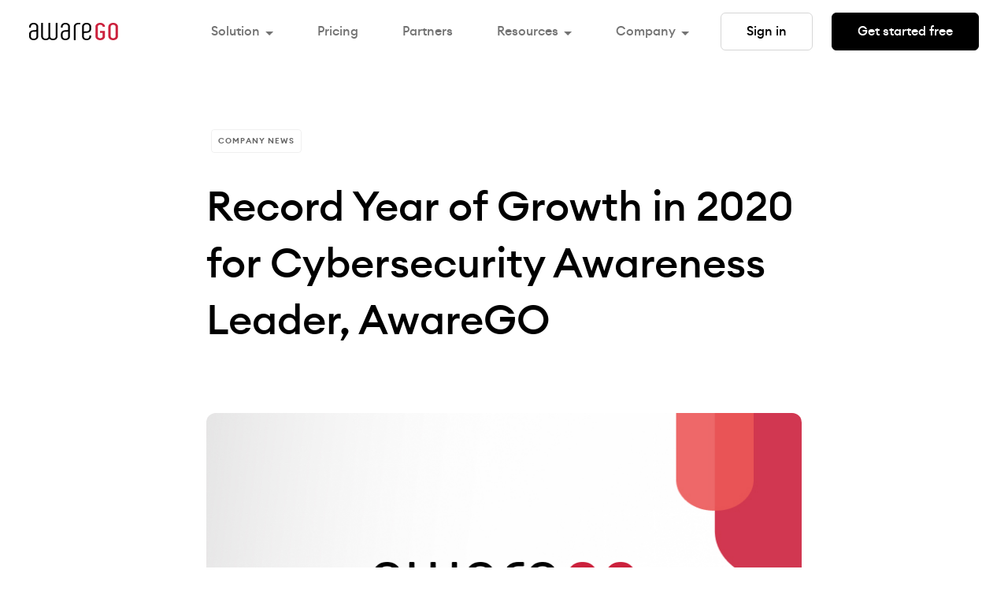

--- FILE ---
content_type: text/html; charset=UTF-8
request_url: https://awarego.com/record-growth-cyber-security-awareness-leader-awarego/
body_size: 112577
content:
<!DOCTYPE html>
<!--[if IE 7]>
<html class="ie ie7" lang="en-GB">
<![endif]-->
<!--[if IE 8]>
<html class="ie ie8" lang="en-GB">
<![endif]-->
<!--[if !(IE 7) & !(IE 8)]><!-->
<html lang="en-GB">
<!--<![endif]-->

<head>
  <meta charset="UTF-8" />
  <meta name="viewport" content="width=device-width, initial-scale=1, minimum-scale=1" />
  <meta name="turbolinks-cache-control" content="no-preview">
  <meta http-equiv="X-UA-Compatible" content="IE=edge">
  <link rel="preconnect" href="https://media.beap.agency">
  <link rel="preconnect" href="https://www.googletagmanager.com">
  <title> &raquo; Record Year of Growth in 2020 for Cybersecurity Awareness Leader, AwareGO</title>
  <link rel="apple-touch-icon" sizes="180x180" href="/apple-touch-icon.png">
<link rel="icon" type="image/png" sizes="32x32" href="/favicon-32x32.png">
<link rel="icon" type="image/png" sizes="16x16" href="/favicon-16x16.png">
<link rel="manifest" href="/site.webmanifest">
<meta name="msapplication-TileColor" content="#da532c">
<meta name="theme-color" content="#ffffff">  <link rel="profile" href="http://gmpg.org/xfn/11" />
  <link rel="pingback" href="https://awarego.com/xmlrpc.php" />
  <meta name="google-site-verification" content="PW3fgdTK4ujxjFAXpQWuLMCD0sWTCOtRe9XFavzDkTE" />
  <meta name='robots' content='max-image-preview:large' />
<link rel='dns-prefetch' href='//js.hs-scripts.com' />
<link rel="alternate" type="application/rss+xml" title="AwareGO &raquo; Record Year of Growth in 2020 for Cybersecurity Awareness Leader, AwareGO Comments Feed" href="https://awarego.com/record-growth-cyber-security-awareness-leader-awarego/feed/" />
<link rel="alternate" title="oEmbed (JSON)" type="application/json+oembed" href="https://awarego.com/wp-json/oembed/1.0/embed?url=https%3A%2F%2Fawarego.com%2Frecord-growth-cyber-security-awareness-leader-awarego%2F" />
<link rel="alternate" title="oEmbed (XML)" type="text/xml+oembed" href="https://awarego.com/wp-json/oembed/1.0/embed?url=https%3A%2F%2Fawarego.com%2Frecord-growth-cyber-security-awareness-leader-awarego%2F&#038;format=xml" />
		<!-- This site uses the Google Analytics by MonsterInsights plugin v9.11.1 - Using Analytics tracking - https://www.monsterinsights.com/ -->
							<script src="//www.googletagmanager.com/gtag/js?id=G-MQHBZG7B2C"  data-cfasync="false" data-wpfc-render="false" type="text/javascript" async></script>
			<script data-cfasync="false" data-wpfc-render="false" type="text/javascript">
				var mi_version = '9.11.1';
				var mi_track_user = true;
				var mi_no_track_reason = '';
								var MonsterInsightsDefaultLocations = {"page_location":"https:\/\/awarego.com\/record-growth-cyber-security-awareness-leader-awarego\/"};
								if ( typeof MonsterInsightsPrivacyGuardFilter === 'function' ) {
					var MonsterInsightsLocations = (typeof MonsterInsightsExcludeQuery === 'object') ? MonsterInsightsPrivacyGuardFilter( MonsterInsightsExcludeQuery ) : MonsterInsightsPrivacyGuardFilter( MonsterInsightsDefaultLocations );
				} else {
					var MonsterInsightsLocations = (typeof MonsterInsightsExcludeQuery === 'object') ? MonsterInsightsExcludeQuery : MonsterInsightsDefaultLocations;
				}

								var disableStrs = [
										'ga-disable-G-MQHBZG7B2C',
									];

				/* Function to detect opted out users */
				function __gtagTrackerIsOptedOut() {
					for (var index = 0; index < disableStrs.length; index++) {
						if (document.cookie.indexOf(disableStrs[index] + '=true') > -1) {
							return true;
						}
					}

					return false;
				}

				/* Disable tracking if the opt-out cookie exists. */
				if (__gtagTrackerIsOptedOut()) {
					for (var index = 0; index < disableStrs.length; index++) {
						window[disableStrs[index]] = true;
					}
				}

				/* Opt-out function */
				function __gtagTrackerOptout() {
					for (var index = 0; index < disableStrs.length; index++) {
						document.cookie = disableStrs[index] + '=true; expires=Thu, 31 Dec 2099 23:59:59 UTC; path=/';
						window[disableStrs[index]] = true;
					}
				}

				if ('undefined' === typeof gaOptout) {
					function gaOptout() {
						__gtagTrackerOptout();
					}
				}
								window.dataLayer = window.dataLayer || [];

				window.MonsterInsightsDualTracker = {
					helpers: {},
					trackers: {},
				};
				if (mi_track_user) {
					function __gtagDataLayer() {
						dataLayer.push(arguments);
					}

					function __gtagTracker(type, name, parameters) {
						if (!parameters) {
							parameters = {};
						}

						if (parameters.send_to) {
							__gtagDataLayer.apply(null, arguments);
							return;
						}

						if (type === 'event') {
														parameters.send_to = monsterinsights_frontend.v4_id;
							var hookName = name;
							if (typeof parameters['event_category'] !== 'undefined') {
								hookName = parameters['event_category'] + ':' + name;
							}

							if (typeof MonsterInsightsDualTracker.trackers[hookName] !== 'undefined') {
								MonsterInsightsDualTracker.trackers[hookName](parameters);
							} else {
								__gtagDataLayer('event', name, parameters);
							}
							
						} else {
							__gtagDataLayer.apply(null, arguments);
						}
					}

					__gtagTracker('js', new Date());
					__gtagTracker('set', {
						'developer_id.dZGIzZG': true,
											});
					if ( MonsterInsightsLocations.page_location ) {
						__gtagTracker('set', MonsterInsightsLocations);
					}
										__gtagTracker('config', 'G-MQHBZG7B2C', {"forceSSL":"true","link_attribution":"true"} );
										window.gtag = __gtagTracker;										(function () {
						/* https://developers.google.com/analytics/devguides/collection/analyticsjs/ */
						/* ga and __gaTracker compatibility shim. */
						var noopfn = function () {
							return null;
						};
						var newtracker = function () {
							return new Tracker();
						};
						var Tracker = function () {
							return null;
						};
						var p = Tracker.prototype;
						p.get = noopfn;
						p.set = noopfn;
						p.send = function () {
							var args = Array.prototype.slice.call(arguments);
							args.unshift('send');
							__gaTracker.apply(null, args);
						};
						var __gaTracker = function () {
							var len = arguments.length;
							if (len === 0) {
								return;
							}
							var f = arguments[len - 1];
							if (typeof f !== 'object' || f === null || typeof f.hitCallback !== 'function') {
								if ('send' === arguments[0]) {
									var hitConverted, hitObject = false, action;
									if ('event' === arguments[1]) {
										if ('undefined' !== typeof arguments[3]) {
											hitObject = {
												'eventAction': arguments[3],
												'eventCategory': arguments[2],
												'eventLabel': arguments[4],
												'value': arguments[5] ? arguments[5] : 1,
											}
										}
									}
									if ('pageview' === arguments[1]) {
										if ('undefined' !== typeof arguments[2]) {
											hitObject = {
												'eventAction': 'page_view',
												'page_path': arguments[2],
											}
										}
									}
									if (typeof arguments[2] === 'object') {
										hitObject = arguments[2];
									}
									if (typeof arguments[5] === 'object') {
										Object.assign(hitObject, arguments[5]);
									}
									if ('undefined' !== typeof arguments[1].hitType) {
										hitObject = arguments[1];
										if ('pageview' === hitObject.hitType) {
											hitObject.eventAction = 'page_view';
										}
									}
									if (hitObject) {
										action = 'timing' === arguments[1].hitType ? 'timing_complete' : hitObject.eventAction;
										hitConverted = mapArgs(hitObject);
										__gtagTracker('event', action, hitConverted);
									}
								}
								return;
							}

							function mapArgs(args) {
								var arg, hit = {};
								var gaMap = {
									'eventCategory': 'event_category',
									'eventAction': 'event_action',
									'eventLabel': 'event_label',
									'eventValue': 'event_value',
									'nonInteraction': 'non_interaction',
									'timingCategory': 'event_category',
									'timingVar': 'name',
									'timingValue': 'value',
									'timingLabel': 'event_label',
									'page': 'page_path',
									'location': 'page_location',
									'title': 'page_title',
									'referrer' : 'page_referrer',
								};
								for (arg in args) {
																		if (!(!args.hasOwnProperty(arg) || !gaMap.hasOwnProperty(arg))) {
										hit[gaMap[arg]] = args[arg];
									} else {
										hit[arg] = args[arg];
									}
								}
								return hit;
							}

							try {
								f.hitCallback();
							} catch (ex) {
							}
						};
						__gaTracker.create = newtracker;
						__gaTracker.getByName = newtracker;
						__gaTracker.getAll = function () {
							return [];
						};
						__gaTracker.remove = noopfn;
						__gaTracker.loaded = true;
						window['__gaTracker'] = __gaTracker;
					})();
									} else {
										console.log("");
					(function () {
						function __gtagTracker() {
							return null;
						}

						window['__gtagTracker'] = __gtagTracker;
						window['gtag'] = __gtagTracker;
					})();
									}
			</script>
							<!-- / Google Analytics by MonsterInsights -->
		<style id='wp-img-auto-sizes-contain-inline-css' type='text/css'>
img:is([sizes=auto i],[sizes^="auto," i]){contain-intrinsic-size:3000px 1500px}
/*# sourceURL=wp-img-auto-sizes-contain-inline-css */
</style>
<style id='wp-emoji-styles-inline-css' type='text/css'>

	img.wp-smiley, img.emoji {
		display: inline !important;
		border: none !important;
		box-shadow: none !important;
		height: 1em !important;
		width: 1em !important;
		margin: 0 0.07em !important;
		vertical-align: -0.1em !important;
		background: none !important;
		padding: 0 !important;
	}
/*# sourceURL=wp-emoji-styles-inline-css */
</style>
<style id='wp-block-library-inline-css' type='text/css'>
:root{--wp-block-synced-color:#7a00df;--wp-block-synced-color--rgb:122,0,223;--wp-bound-block-color:var(--wp-block-synced-color);--wp-editor-canvas-background:#ddd;--wp-admin-theme-color:#007cba;--wp-admin-theme-color--rgb:0,124,186;--wp-admin-theme-color-darker-10:#006ba1;--wp-admin-theme-color-darker-10--rgb:0,107,160.5;--wp-admin-theme-color-darker-20:#005a87;--wp-admin-theme-color-darker-20--rgb:0,90,135;--wp-admin-border-width-focus:2px}@media (min-resolution:192dpi){:root{--wp-admin-border-width-focus:1.5px}}.wp-element-button{cursor:pointer}:root .has-very-light-gray-background-color{background-color:#eee}:root .has-very-dark-gray-background-color{background-color:#313131}:root .has-very-light-gray-color{color:#eee}:root .has-very-dark-gray-color{color:#313131}:root .has-vivid-green-cyan-to-vivid-cyan-blue-gradient-background{background:linear-gradient(135deg,#00d084,#0693e3)}:root .has-purple-crush-gradient-background{background:linear-gradient(135deg,#34e2e4,#4721fb 50%,#ab1dfe)}:root .has-hazy-dawn-gradient-background{background:linear-gradient(135deg,#faaca8,#dad0ec)}:root .has-subdued-olive-gradient-background{background:linear-gradient(135deg,#fafae1,#67a671)}:root .has-atomic-cream-gradient-background{background:linear-gradient(135deg,#fdd79a,#004a59)}:root .has-nightshade-gradient-background{background:linear-gradient(135deg,#330968,#31cdcf)}:root .has-midnight-gradient-background{background:linear-gradient(135deg,#020381,#2874fc)}:root{--wp--preset--font-size--normal:16px;--wp--preset--font-size--huge:42px}.has-regular-font-size{font-size:1em}.has-larger-font-size{font-size:2.625em}.has-normal-font-size{font-size:var(--wp--preset--font-size--normal)}.has-huge-font-size{font-size:var(--wp--preset--font-size--huge)}.has-text-align-center{text-align:center}.has-text-align-left{text-align:left}.has-text-align-right{text-align:right}.has-fit-text{white-space:nowrap!important}#end-resizable-editor-section{display:none}.aligncenter{clear:both}.items-justified-left{justify-content:flex-start}.items-justified-center{justify-content:center}.items-justified-right{justify-content:flex-end}.items-justified-space-between{justify-content:space-between}.screen-reader-text{border:0;clip-path:inset(50%);height:1px;margin:-1px;overflow:hidden;padding:0;position:absolute;width:1px;word-wrap:normal!important}.screen-reader-text:focus{background-color:#ddd;clip-path:none;color:#444;display:block;font-size:1em;height:auto;left:5px;line-height:normal;padding:15px 23px 14px;text-decoration:none;top:5px;width:auto;z-index:100000}html :where(.has-border-color){border-style:solid}html :where([style*=border-top-color]){border-top-style:solid}html :where([style*=border-right-color]){border-right-style:solid}html :where([style*=border-bottom-color]){border-bottom-style:solid}html :where([style*=border-left-color]){border-left-style:solid}html :where([style*=border-width]){border-style:solid}html :where([style*=border-top-width]){border-top-style:solid}html :where([style*=border-right-width]){border-right-style:solid}html :where([style*=border-bottom-width]){border-bottom-style:solid}html :where([style*=border-left-width]){border-left-style:solid}html :where(img[class*=wp-image-]){height:auto;max-width:100%}:where(figure){margin:0 0 1em}html :where(.is-position-sticky){--wp-admin--admin-bar--position-offset:var(--wp-admin--admin-bar--height,0px)}@media screen and (max-width:600px){html :where(.is-position-sticky){--wp-admin--admin-bar--position-offset:0px}}

/*# sourceURL=wp-block-library-inline-css */
</style><style id='wp-block-heading-inline-css' type='text/css'>
h1:where(.wp-block-heading).has-background,h2:where(.wp-block-heading).has-background,h3:where(.wp-block-heading).has-background,h4:where(.wp-block-heading).has-background,h5:where(.wp-block-heading).has-background,h6:where(.wp-block-heading).has-background{padding:1.25em 2.375em}h1.has-text-align-left[style*=writing-mode]:where([style*=vertical-lr]),h1.has-text-align-right[style*=writing-mode]:where([style*=vertical-rl]),h2.has-text-align-left[style*=writing-mode]:where([style*=vertical-lr]),h2.has-text-align-right[style*=writing-mode]:where([style*=vertical-rl]),h3.has-text-align-left[style*=writing-mode]:where([style*=vertical-lr]),h3.has-text-align-right[style*=writing-mode]:where([style*=vertical-rl]),h4.has-text-align-left[style*=writing-mode]:where([style*=vertical-lr]),h4.has-text-align-right[style*=writing-mode]:where([style*=vertical-rl]),h5.has-text-align-left[style*=writing-mode]:where([style*=vertical-lr]),h5.has-text-align-right[style*=writing-mode]:where([style*=vertical-rl]),h6.has-text-align-left[style*=writing-mode]:where([style*=vertical-lr]),h6.has-text-align-right[style*=writing-mode]:where([style*=vertical-rl]){rotate:180deg}
/*# sourceURL=https://awarego.com/wp-includes/blocks/heading/style.min.css */
</style>
<style id='wp-block-image-inline-css' type='text/css'>
.wp-block-image>a,.wp-block-image>figure>a{display:inline-block}.wp-block-image img{box-sizing:border-box;height:auto;max-width:100%;vertical-align:bottom}@media not (prefers-reduced-motion){.wp-block-image img.hide{visibility:hidden}.wp-block-image img.show{animation:show-content-image .4s}}.wp-block-image[style*=border-radius] img,.wp-block-image[style*=border-radius]>a{border-radius:inherit}.wp-block-image.has-custom-border img{box-sizing:border-box}.wp-block-image.aligncenter{text-align:center}.wp-block-image.alignfull>a,.wp-block-image.alignwide>a{width:100%}.wp-block-image.alignfull img,.wp-block-image.alignwide img{height:auto;width:100%}.wp-block-image .aligncenter,.wp-block-image .alignleft,.wp-block-image .alignright,.wp-block-image.aligncenter,.wp-block-image.alignleft,.wp-block-image.alignright{display:table}.wp-block-image .aligncenter>figcaption,.wp-block-image .alignleft>figcaption,.wp-block-image .alignright>figcaption,.wp-block-image.aligncenter>figcaption,.wp-block-image.alignleft>figcaption,.wp-block-image.alignright>figcaption{caption-side:bottom;display:table-caption}.wp-block-image .alignleft{float:left;margin:.5em 1em .5em 0}.wp-block-image .alignright{float:right;margin:.5em 0 .5em 1em}.wp-block-image .aligncenter{margin-left:auto;margin-right:auto}.wp-block-image :where(figcaption){margin-bottom:1em;margin-top:.5em}.wp-block-image.is-style-circle-mask img{border-radius:9999px}@supports ((-webkit-mask-image:none) or (mask-image:none)) or (-webkit-mask-image:none){.wp-block-image.is-style-circle-mask img{border-radius:0;-webkit-mask-image:url('data:image/svg+xml;utf8,<svg viewBox="0 0 100 100" xmlns="http://www.w3.org/2000/svg"><circle cx="50" cy="50" r="50"/></svg>');mask-image:url('data:image/svg+xml;utf8,<svg viewBox="0 0 100 100" xmlns="http://www.w3.org/2000/svg"><circle cx="50" cy="50" r="50"/></svg>');mask-mode:alpha;-webkit-mask-position:center;mask-position:center;-webkit-mask-repeat:no-repeat;mask-repeat:no-repeat;-webkit-mask-size:contain;mask-size:contain}}:root :where(.wp-block-image.is-style-rounded img,.wp-block-image .is-style-rounded img){border-radius:9999px}.wp-block-image figure{margin:0}.wp-lightbox-container{display:flex;flex-direction:column;position:relative}.wp-lightbox-container img{cursor:zoom-in}.wp-lightbox-container img:hover+button{opacity:1}.wp-lightbox-container button{align-items:center;backdrop-filter:blur(16px) saturate(180%);background-color:#5a5a5a40;border:none;border-radius:4px;cursor:zoom-in;display:flex;height:20px;justify-content:center;opacity:0;padding:0;position:absolute;right:16px;text-align:center;top:16px;width:20px;z-index:100}@media not (prefers-reduced-motion){.wp-lightbox-container button{transition:opacity .2s ease}}.wp-lightbox-container button:focus-visible{outline:3px auto #5a5a5a40;outline:3px auto -webkit-focus-ring-color;outline-offset:3px}.wp-lightbox-container button:hover{cursor:pointer;opacity:1}.wp-lightbox-container button:focus{opacity:1}.wp-lightbox-container button:focus,.wp-lightbox-container button:hover,.wp-lightbox-container button:not(:hover):not(:active):not(.has-background){background-color:#5a5a5a40;border:none}.wp-lightbox-overlay{box-sizing:border-box;cursor:zoom-out;height:100vh;left:0;overflow:hidden;position:fixed;top:0;visibility:hidden;width:100%;z-index:100000}.wp-lightbox-overlay .close-button{align-items:center;cursor:pointer;display:flex;justify-content:center;min-height:40px;min-width:40px;padding:0;position:absolute;right:calc(env(safe-area-inset-right) + 16px);top:calc(env(safe-area-inset-top) + 16px);z-index:5000000}.wp-lightbox-overlay .close-button:focus,.wp-lightbox-overlay .close-button:hover,.wp-lightbox-overlay .close-button:not(:hover):not(:active):not(.has-background){background:none;border:none}.wp-lightbox-overlay .lightbox-image-container{height:var(--wp--lightbox-container-height);left:50%;overflow:hidden;position:absolute;top:50%;transform:translate(-50%,-50%);transform-origin:top left;width:var(--wp--lightbox-container-width);z-index:9999999999}.wp-lightbox-overlay .wp-block-image{align-items:center;box-sizing:border-box;display:flex;height:100%;justify-content:center;margin:0;position:relative;transform-origin:0 0;width:100%;z-index:3000000}.wp-lightbox-overlay .wp-block-image img{height:var(--wp--lightbox-image-height);min-height:var(--wp--lightbox-image-height);min-width:var(--wp--lightbox-image-width);width:var(--wp--lightbox-image-width)}.wp-lightbox-overlay .wp-block-image figcaption{display:none}.wp-lightbox-overlay button{background:none;border:none}.wp-lightbox-overlay .scrim{background-color:#fff;height:100%;opacity:.9;position:absolute;width:100%;z-index:2000000}.wp-lightbox-overlay.active{visibility:visible}@media not (prefers-reduced-motion){.wp-lightbox-overlay.active{animation:turn-on-visibility .25s both}.wp-lightbox-overlay.active img{animation:turn-on-visibility .35s both}.wp-lightbox-overlay.show-closing-animation:not(.active){animation:turn-off-visibility .35s both}.wp-lightbox-overlay.show-closing-animation:not(.active) img{animation:turn-off-visibility .25s both}.wp-lightbox-overlay.zoom.active{animation:none;opacity:1;visibility:visible}.wp-lightbox-overlay.zoom.active .lightbox-image-container{animation:lightbox-zoom-in .4s}.wp-lightbox-overlay.zoom.active .lightbox-image-container img{animation:none}.wp-lightbox-overlay.zoom.active .scrim{animation:turn-on-visibility .4s forwards}.wp-lightbox-overlay.zoom.show-closing-animation:not(.active){animation:none}.wp-lightbox-overlay.zoom.show-closing-animation:not(.active) .lightbox-image-container{animation:lightbox-zoom-out .4s}.wp-lightbox-overlay.zoom.show-closing-animation:not(.active) .lightbox-image-container img{animation:none}.wp-lightbox-overlay.zoom.show-closing-animation:not(.active) .scrim{animation:turn-off-visibility .4s forwards}}@keyframes show-content-image{0%{visibility:hidden}99%{visibility:hidden}to{visibility:visible}}@keyframes turn-on-visibility{0%{opacity:0}to{opacity:1}}@keyframes turn-off-visibility{0%{opacity:1;visibility:visible}99%{opacity:0;visibility:visible}to{opacity:0;visibility:hidden}}@keyframes lightbox-zoom-in{0%{transform:translate(calc((-100vw + var(--wp--lightbox-scrollbar-width))/2 + var(--wp--lightbox-initial-left-position)),calc(-50vh + var(--wp--lightbox-initial-top-position))) scale(var(--wp--lightbox-scale))}to{transform:translate(-50%,-50%) scale(1)}}@keyframes lightbox-zoom-out{0%{transform:translate(-50%,-50%) scale(1);visibility:visible}99%{visibility:visible}to{transform:translate(calc((-100vw + var(--wp--lightbox-scrollbar-width))/2 + var(--wp--lightbox-initial-left-position)),calc(-50vh + var(--wp--lightbox-initial-top-position))) scale(var(--wp--lightbox-scale));visibility:hidden}}
/*# sourceURL=https://awarego.com/wp-includes/blocks/image/style.min.css */
</style>
<style id='wp-block-paragraph-inline-css' type='text/css'>
.is-small-text{font-size:.875em}.is-regular-text{font-size:1em}.is-large-text{font-size:2.25em}.is-larger-text{font-size:3em}.has-drop-cap:not(:focus):first-letter{float:left;font-size:8.4em;font-style:normal;font-weight:100;line-height:.68;margin:.05em .1em 0 0;text-transform:uppercase}body.rtl .has-drop-cap:not(:focus):first-letter{float:none;margin-left:.1em}p.has-drop-cap.has-background{overflow:hidden}:root :where(p.has-background){padding:1.25em 2.375em}:where(p.has-text-color:not(.has-link-color)) a{color:inherit}p.has-text-align-left[style*="writing-mode:vertical-lr"],p.has-text-align-right[style*="writing-mode:vertical-rl"]{rotate:180deg}
/*# sourceURL=https://awarego.com/wp-includes/blocks/paragraph/style.min.css */
</style>
<style id='global-styles-inline-css' type='text/css'>
:root{--wp--preset--aspect-ratio--square: 1;--wp--preset--aspect-ratio--4-3: 4/3;--wp--preset--aspect-ratio--3-4: 3/4;--wp--preset--aspect-ratio--3-2: 3/2;--wp--preset--aspect-ratio--2-3: 2/3;--wp--preset--aspect-ratio--16-9: 16/9;--wp--preset--aspect-ratio--9-16: 9/16;--wp--preset--color--black: #000000;--wp--preset--color--cyan-bluish-gray: #abb8c3;--wp--preset--color--white: #ffffff;--wp--preset--color--pale-pink: #f78da7;--wp--preset--color--vivid-red: #cf2e2e;--wp--preset--color--luminous-vivid-orange: #ff6900;--wp--preset--color--luminous-vivid-amber: #fcb900;--wp--preset--color--light-green-cyan: #7bdcb5;--wp--preset--color--vivid-green-cyan: #00d084;--wp--preset--color--pale-cyan-blue: #8ed1fc;--wp--preset--color--vivid-cyan-blue: #0693e3;--wp--preset--color--vivid-purple: #9b51e0;--wp--preset--gradient--vivid-cyan-blue-to-vivid-purple: linear-gradient(135deg,rgb(6,147,227) 0%,rgb(155,81,224) 100%);--wp--preset--gradient--light-green-cyan-to-vivid-green-cyan: linear-gradient(135deg,rgb(122,220,180) 0%,rgb(0,208,130) 100%);--wp--preset--gradient--luminous-vivid-amber-to-luminous-vivid-orange: linear-gradient(135deg,rgb(252,185,0) 0%,rgb(255,105,0) 100%);--wp--preset--gradient--luminous-vivid-orange-to-vivid-red: linear-gradient(135deg,rgb(255,105,0) 0%,rgb(207,46,46) 100%);--wp--preset--gradient--very-light-gray-to-cyan-bluish-gray: linear-gradient(135deg,rgb(238,238,238) 0%,rgb(169,184,195) 100%);--wp--preset--gradient--cool-to-warm-spectrum: linear-gradient(135deg,rgb(74,234,220) 0%,rgb(151,120,209) 20%,rgb(207,42,186) 40%,rgb(238,44,130) 60%,rgb(251,105,98) 80%,rgb(254,248,76) 100%);--wp--preset--gradient--blush-light-purple: linear-gradient(135deg,rgb(255,206,236) 0%,rgb(152,150,240) 100%);--wp--preset--gradient--blush-bordeaux: linear-gradient(135deg,rgb(254,205,165) 0%,rgb(254,45,45) 50%,rgb(107,0,62) 100%);--wp--preset--gradient--luminous-dusk: linear-gradient(135deg,rgb(255,203,112) 0%,rgb(199,81,192) 50%,rgb(65,88,208) 100%);--wp--preset--gradient--pale-ocean: linear-gradient(135deg,rgb(255,245,203) 0%,rgb(182,227,212) 50%,rgb(51,167,181) 100%);--wp--preset--gradient--electric-grass: linear-gradient(135deg,rgb(202,248,128) 0%,rgb(113,206,126) 100%);--wp--preset--gradient--midnight: linear-gradient(135deg,rgb(2,3,129) 0%,rgb(40,116,252) 100%);--wp--preset--font-size--small: 13px;--wp--preset--font-size--medium: 20px;--wp--preset--font-size--large: 36px;--wp--preset--font-size--x-large: 42px;--wp--preset--spacing--20: 0.44rem;--wp--preset--spacing--30: 0.67rem;--wp--preset--spacing--40: 1rem;--wp--preset--spacing--50: 1.5rem;--wp--preset--spacing--60: 2.25rem;--wp--preset--spacing--70: 3.38rem;--wp--preset--spacing--80: 5.06rem;--wp--preset--shadow--natural: 6px 6px 9px rgba(0, 0, 0, 0.2);--wp--preset--shadow--deep: 12px 12px 50px rgba(0, 0, 0, 0.4);--wp--preset--shadow--sharp: 6px 6px 0px rgba(0, 0, 0, 0.2);--wp--preset--shadow--outlined: 6px 6px 0px -3px rgb(255, 255, 255), 6px 6px rgb(0, 0, 0);--wp--preset--shadow--crisp: 6px 6px 0px rgb(0, 0, 0);}:where(.is-layout-flex){gap: 0.5em;}:where(.is-layout-grid){gap: 0.5em;}body .is-layout-flex{display: flex;}.is-layout-flex{flex-wrap: wrap;align-items: center;}.is-layout-flex > :is(*, div){margin: 0;}body .is-layout-grid{display: grid;}.is-layout-grid > :is(*, div){margin: 0;}:where(.wp-block-columns.is-layout-flex){gap: 2em;}:where(.wp-block-columns.is-layout-grid){gap: 2em;}:where(.wp-block-post-template.is-layout-flex){gap: 1.25em;}:where(.wp-block-post-template.is-layout-grid){gap: 1.25em;}.has-black-color{color: var(--wp--preset--color--black) !important;}.has-cyan-bluish-gray-color{color: var(--wp--preset--color--cyan-bluish-gray) !important;}.has-white-color{color: var(--wp--preset--color--white) !important;}.has-pale-pink-color{color: var(--wp--preset--color--pale-pink) !important;}.has-vivid-red-color{color: var(--wp--preset--color--vivid-red) !important;}.has-luminous-vivid-orange-color{color: var(--wp--preset--color--luminous-vivid-orange) !important;}.has-luminous-vivid-amber-color{color: var(--wp--preset--color--luminous-vivid-amber) !important;}.has-light-green-cyan-color{color: var(--wp--preset--color--light-green-cyan) !important;}.has-vivid-green-cyan-color{color: var(--wp--preset--color--vivid-green-cyan) !important;}.has-pale-cyan-blue-color{color: var(--wp--preset--color--pale-cyan-blue) !important;}.has-vivid-cyan-blue-color{color: var(--wp--preset--color--vivid-cyan-blue) !important;}.has-vivid-purple-color{color: var(--wp--preset--color--vivid-purple) !important;}.has-black-background-color{background-color: var(--wp--preset--color--black) !important;}.has-cyan-bluish-gray-background-color{background-color: var(--wp--preset--color--cyan-bluish-gray) !important;}.has-white-background-color{background-color: var(--wp--preset--color--white) !important;}.has-pale-pink-background-color{background-color: var(--wp--preset--color--pale-pink) !important;}.has-vivid-red-background-color{background-color: var(--wp--preset--color--vivid-red) !important;}.has-luminous-vivid-orange-background-color{background-color: var(--wp--preset--color--luminous-vivid-orange) !important;}.has-luminous-vivid-amber-background-color{background-color: var(--wp--preset--color--luminous-vivid-amber) !important;}.has-light-green-cyan-background-color{background-color: var(--wp--preset--color--light-green-cyan) !important;}.has-vivid-green-cyan-background-color{background-color: var(--wp--preset--color--vivid-green-cyan) !important;}.has-pale-cyan-blue-background-color{background-color: var(--wp--preset--color--pale-cyan-blue) !important;}.has-vivid-cyan-blue-background-color{background-color: var(--wp--preset--color--vivid-cyan-blue) !important;}.has-vivid-purple-background-color{background-color: var(--wp--preset--color--vivid-purple) !important;}.has-black-border-color{border-color: var(--wp--preset--color--black) !important;}.has-cyan-bluish-gray-border-color{border-color: var(--wp--preset--color--cyan-bluish-gray) !important;}.has-white-border-color{border-color: var(--wp--preset--color--white) !important;}.has-pale-pink-border-color{border-color: var(--wp--preset--color--pale-pink) !important;}.has-vivid-red-border-color{border-color: var(--wp--preset--color--vivid-red) !important;}.has-luminous-vivid-orange-border-color{border-color: var(--wp--preset--color--luminous-vivid-orange) !important;}.has-luminous-vivid-amber-border-color{border-color: var(--wp--preset--color--luminous-vivid-amber) !important;}.has-light-green-cyan-border-color{border-color: var(--wp--preset--color--light-green-cyan) !important;}.has-vivid-green-cyan-border-color{border-color: var(--wp--preset--color--vivid-green-cyan) !important;}.has-pale-cyan-blue-border-color{border-color: var(--wp--preset--color--pale-cyan-blue) !important;}.has-vivid-cyan-blue-border-color{border-color: var(--wp--preset--color--vivid-cyan-blue) !important;}.has-vivid-purple-border-color{border-color: var(--wp--preset--color--vivid-purple) !important;}.has-vivid-cyan-blue-to-vivid-purple-gradient-background{background: var(--wp--preset--gradient--vivid-cyan-blue-to-vivid-purple) !important;}.has-light-green-cyan-to-vivid-green-cyan-gradient-background{background: var(--wp--preset--gradient--light-green-cyan-to-vivid-green-cyan) !important;}.has-luminous-vivid-amber-to-luminous-vivid-orange-gradient-background{background: var(--wp--preset--gradient--luminous-vivid-amber-to-luminous-vivid-orange) !important;}.has-luminous-vivid-orange-to-vivid-red-gradient-background{background: var(--wp--preset--gradient--luminous-vivid-orange-to-vivid-red) !important;}.has-very-light-gray-to-cyan-bluish-gray-gradient-background{background: var(--wp--preset--gradient--very-light-gray-to-cyan-bluish-gray) !important;}.has-cool-to-warm-spectrum-gradient-background{background: var(--wp--preset--gradient--cool-to-warm-spectrum) !important;}.has-blush-light-purple-gradient-background{background: var(--wp--preset--gradient--blush-light-purple) !important;}.has-blush-bordeaux-gradient-background{background: var(--wp--preset--gradient--blush-bordeaux) !important;}.has-luminous-dusk-gradient-background{background: var(--wp--preset--gradient--luminous-dusk) !important;}.has-pale-ocean-gradient-background{background: var(--wp--preset--gradient--pale-ocean) !important;}.has-electric-grass-gradient-background{background: var(--wp--preset--gradient--electric-grass) !important;}.has-midnight-gradient-background{background: var(--wp--preset--gradient--midnight) !important;}.has-small-font-size{font-size: var(--wp--preset--font-size--small) !important;}.has-medium-font-size{font-size: var(--wp--preset--font-size--medium) !important;}.has-large-font-size{font-size: var(--wp--preset--font-size--large) !important;}.has-x-large-font-size{font-size: var(--wp--preset--font-size--x-large) !important;}
/*# sourceURL=global-styles-inline-css */
</style>

<style id='classic-theme-styles-inline-css' type='text/css'>
/*! This file is auto-generated */
.wp-block-button__link{color:#fff;background-color:#32373c;border-radius:9999px;box-shadow:none;text-decoration:none;padding:calc(.667em + 2px) calc(1.333em + 2px);font-size:1.125em}.wp-block-file__button{background:#32373c;color:#fff;text-decoration:none}
/*# sourceURL=/wp-includes/css/classic-themes.min.css */
</style>
<link rel='stylesheet' id='responsive-lightbox-swipebox-css' href='https://awarego.com/wp-content/plugins/responsive-lightbox/assets/swipebox/swipebox.min.css?ver=1.5.2' type='text/css' media='all' />
<style id='has-inline-styles-inline-css' type='text/css'>
.has-social-placeholder {display: none;height: 0;width: 0;overflow: hidden;}.has-inline-text { background-color: #ffefb1; color: #000000; }.has-inline-text:hover { background-color: #fcd63c; color: #000000; }
/*# sourceURL=has-inline-styles-inline-css */
</style>
<link rel='stylesheet' id='awarego-fcp-styles-css' href='https://awarego.com/wp-content/themes/awarego2/assets/css/fcp.css?ver=1688030010' type='text/css' media='all' />
<link rel='stylesheet' id='awarego-styles-css' href='https://awarego.com/wp-content/themes/awarego2/assets/css/styles.css?ver=1688040479' type='text/css' media='all' />
<link rel='stylesheet' id='wp-add-custom-css-css' href='https://awarego.com/wp-content/uploads/wp-add-custom-css/custom-css.css?ver=6.9' type='text/css' media='all' />
<script type="text/javascript" src="https://awarego.com/wp-content/plugins/google-analytics-for-wordpress/assets/js/frontend-gtag.min.js?ver=9.11.1" id="monsterinsights-frontend-script-js" async="async" data-wp-strategy="async"></script>
<script data-cfasync="false" data-wpfc-render="false" type="text/javascript" id='monsterinsights-frontend-script-js-extra'>/* <![CDATA[ */
var monsterinsights_frontend = {"js_events_tracking":"true","download_extensions":"doc,pdf,ppt,zip,xls,docx,pptx,xlsx","inbound_paths":"[{\"path\":\"\\\/go\\\/\",\"label\":\"affiliate\"},{\"path\":\"\\\/recommend\\\/\",\"label\":\"affiliate\"}]","home_url":"https:\/\/awarego.com","hash_tracking":"false","v4_id":"G-MQHBZG7B2C"};/* ]]> */
</script>
<script type="text/javascript" src="https://awarego.com/wp-includes/js/jquery/jquery.min.js?ver=3.7.1" id="jquery-core-js"></script>
<script type="text/javascript" src="https://awarego.com/wp-includes/js/jquery/jquery-migrate.min.js?ver=3.4.1" id="jquery-migrate-js"></script>
<script type="text/javascript" src="https://awarego.com/wp-content/plugins/responsive-lightbox/assets/dompurify/purify.min.js?ver=3.3.1" id="dompurify-js"></script>
<script type="text/javascript" id="responsive-lightbox-sanitizer-js-before">
/* <![CDATA[ */
window.RLG = window.RLG || {}; window.RLG.sanitizeAllowedHosts = ["youtube.com","www.youtube.com","youtu.be","vimeo.com","player.vimeo.com"];
//# sourceURL=responsive-lightbox-sanitizer-js-before
/* ]]> */
</script>
<script type="text/javascript" src="https://awarego.com/wp-content/plugins/responsive-lightbox/js/sanitizer.js?ver=2.7.0" id="responsive-lightbox-sanitizer-js"></script>
<script type="text/javascript" src="https://awarego.com/wp-content/plugins/responsive-lightbox/assets/swipebox/jquery.swipebox.min.js?ver=1.5.2" id="responsive-lightbox-swipebox-js"></script>
<script type="text/javascript" src="https://awarego.com/wp-includes/js/underscore.min.js?ver=1.13.7" id="underscore-js"></script>
<script type="text/javascript" src="https://awarego.com/wp-content/plugins/responsive-lightbox/assets/infinitescroll/infinite-scroll.pkgd.min.js?ver=4.0.1" id="responsive-lightbox-infinite-scroll-js"></script>
<script type="text/javascript" id="responsive-lightbox-js-before">
/* <![CDATA[ */
var rlArgs = {"script":"swipebox","selector":"lightbox","customEvents":"","activeGalleries":true,"animation":true,"hideCloseButtonOnMobile":false,"removeBarsOnMobile":false,"hideBars":true,"hideBarsDelay":5000,"videoMaxWidth":1080,"useSVG":true,"loopAtEnd":false,"woocommerce_gallery":false,"ajaxurl":"https:\/\/awarego.com\/wp-admin\/admin-ajax.php","nonce":"18a841e14d","preview":false,"postId":13204,"scriptExtension":false};

//# sourceURL=responsive-lightbox-js-before
/* ]]> */
</script>
<script type="text/javascript" src="https://awarego.com/wp-content/plugins/responsive-lightbox/js/front.js?ver=2.7.0" id="responsive-lightbox-js"></script>
<script type="text/javascript" src="https://awarego.com/wp-content/themes/awarego2/assets/js/app.js?ver=1688030010" id="awarego-scripts-js"></script>
<link rel="https://api.w.org/" href="https://awarego.com/wp-json/" /><link rel="alternate" title="JSON" type="application/json" href="https://awarego.com/wp-json/wp/v2/posts/13204" /><link rel="EditURI" type="application/rsd+xml" title="RSD" href="https://awarego.com/xmlrpc.php?rsd" />
<meta name="generator" content="WordPress 6.9" />
<link rel="canonical" href="https://awarego.com/record-growth-cyber-security-awareness-leader-awarego/" />
<link rel='shortlink' href='https://awarego.com/?p=13204' />
			<!-- DO NOT COPY THIS SNIPPET! Start of Page Analytics Tracking for HubSpot WordPress plugin v11.3.37-->
			<script class="hsq-set-content-id" data-content-id="blog-post">
				var _hsq = _hsq || [];
				_hsq.push(["setContentType", "blog-post"]);
			</script>
			<!-- DO NOT COPY THIS SNIPPET! End of Page Analytics Tracking for HubSpot WordPress plugin -->
			<link rel="icon" href="https://awarego.com/wp-content/uploads/2021/11/cropped-image-32x32.png" sizes="32x32" />
<link rel="icon" href="https://awarego.com/wp-content/uploads/2021/11/cropped-image-192x192.png" sizes="192x192" />
<link rel="apple-touch-icon" href="https://awarego.com/wp-content/uploads/2021/11/cropped-image-180x180.png" />
<meta name="msapplication-TileImage" content="https://awarego.com/wp-content/uploads/2021/11/cropped-image-270x270.png" />
		<style type="text/css" id="wp-custom-css">
			html.async-hide[lang="en-GB"][prefix="og\: https://ogp.me/ns#"][data-uw-w-loader=""] {
  opacity: 1 !important;
  transition: opacity 0.2s ease-in !important;
}		</style>
		  <!-- Global site tag (gtag.js) - Google Analytics -->
<script async src="https://www.googletagmanager.com/gtag/js?id=G-KD35HZ8LSB"></script>
<script>
  window.dataLayer = window.dataLayer || [];
  function gtag(){dataLayer.push(arguments);}
  gtag('js', new Date());

  gtag('config', 'G-KD35HZ8LSB');
</script>

<style>.async-hide { opacity: 0 !important} </style>
<script>(function(a,s,y,n,c,h,i,d,e){s.className+=' '+y;h.start=1*new Date;
h.end=i=function(){s.className=s.className.replace(RegExp(' ?'+y),'')};
(a[n]=a[n]||[]).hide=h;setTimeout(function(){i();h.end=null},c);h.timeout=c;
})(window,document.documentElement,'async-hide','dataLayer',4000,
{'GTM-MSRXP9V':true});</script>

<script>
  (function(i,s,o,g,r,a,m){i['GoogleAnalyticsObject']=r;i[r]=i[r]||function(){
  (i[r].q=i[r].q||[]).push(arguments)},i[r].l=1*new Date();a=s.createElement(o),
  m=s.getElementsByTagName(o)[0];a.async=1;a.src=g;m.parentNode.insertBefore(a,m)
  })(window,document,'script','//www.google-analytics.com/analytics.js','ga');

  ga('create', 'UA-6397241-1', 'auto');
  ga('require', 'GTM-MSRXP9V');
  ga('send', 'pageview');
</script>

<!-- Google Tag Manager -->
<script>(function(w,d,s,l,i){w[l]=w[l]||[];w[l].push({'gtm.start':
new Date().getTime(),event:'gtm.js'});var f=d.getElementsByTagName(s)[0],
j=d.createElement(s),dl=l!='dataLayer'?'&l='+l:'';j.async=true;j.src=
'https://www.googletagmanager.com/gtm.js?id='+i+dl;f.parentNode.insertBefore(j,f);
})(window,document,'script','dataLayer','GTM-MDT9J9D');</script>
<!-- End Google Tag Manager -->

<!-- Facebook Pixel Code -->
<script>
  !function(f,b,e,v,n,t,s)
  {if(f.fbq)return;n=f.fbq=function(){n.callMethod?
  n.callMethod.apply(n,arguments):n.queue.push(arguments)};
  if(!f._fbq)f._fbq=n;n.push=n;n.loaded=!0;n.version='2.0';
  n.queue=[];t=b.createElement(e);t.async=!0;
  t.src=v;s=b.getElementsByTagName(e)[0];
  s.parentNode.insertBefore(t,s)}(window,document,'script',
  'https://connect.facebook.net/en_US/fbevents.js');
  fbq('init', '742074739469756');
  fbq('track', 'PageView');
</script>
<noscript>
  <img height="1" width="1"
  src="https://www.facebook.com/tr?id=742074739469756&ev=PageView
  &noscript=1"/>
</noscript>
<!-- End Facebook Pixel Code -->

<!-- Linkedin Insight -->
<script type="text/javascript">
  _linkedin_partner_id = "1793932";
  window._linkedin_data_partner_ids = window._linkedin_data_partner_ids || [];
  window._linkedin_data_partner_ids.push(_linkedin_partner_id);
  </script><script type="text/javascript">
  (function(){var s = document.getElementsByTagName("script")[0];
  var b = document.createElement("script");
  b.type = "text/javascript";b.async = true;
  b.src = "https://snap.licdn.com/li.lms-analytics/insight.min.js";
  s.parentNode.insertBefore(b, s);})();
</script>
<noscript>
  <img height="1" width="1" style="display:none;" alt="" src="https://px.ads.linkedin.com/collect/?pid=1793932&fmt=gif" />
</noscript>
<!-- End Linkedin Insight -->


<!-- Hotjar Tracking Code for awarego.com -->
<script>
    (function(h,o,t,j,a,r){
        h.hj=h.hj||function(){(h.hj.q=h.hj.q||[]).push(arguments)};
        h._hjSettings={hjid:1266509,hjsv:6};
        a=o.getElementsByTagName('head')[0];
        r=o.createElement('script');r.async=1;
        r.src=t+h._hjSettings.hjid+j+h._hjSettings.hjsv;
        a.appendChild(r);
    })(window,document,'https://static.hotjar.com/c/hotjar-','.js?sv=');
</script>

  </head>

<body class="wp-singular post-template-default single single-post postid-13204 single-format-standard wp-theme-awarego2 post-record-growth-cyber-security-awareness-leader-awarego has-body">
<nav class="navbar navbar-expand-xl js-navbar navbar-light">
  <div class="container-fluid">
    <a class="navbar-brand" href="https://awarego.com"></a>
    <div class="hamburger js-hamburger d-block d-xl-none"></div>

    <div class="collapse navbar-collapse" id="main-menu">
      <ul class="navbar-nav ms-auto mb-2 mb-lg-0">
                                        <li class="nav-item dropdown">
              <a class="nav-link dropdown-toggle" id="dropdown-menu-14261" data-bs-toggle="dropdown" role="button" href="#" aria-expanded="false">Solution</a>
              <div class="dropdown-pop dropdown-pop-menu" aria-labelledby="dropdown-menu-14261">
                <div class="left-menu border-end">
                                      <div class="menu-item ">
                      <a class="menu-item-link" href="https://awarego.com/human-risk-assessment/" style="background-image: url(https://awarego.com/wp-content/uploads/2021/11/menu-measure.svg);">
                                              <div class="title">Human Risk Assessment</div>
                        <div class="desc">Measure and track employees’ cybersecurity knowledge and behavior</div>
                                            </a>
                    </div>
                                      <div class="menu-item ">
                      <a class="menu-item-link" href="https://awarego.com/security-awareness-videos/" style="background-image: url(https://awarego.com/wp-content/uploads/2021/11/menu-content.svg);">
                                              <div class="title">Security Awareness Videos</div>
                        <div class="desc">Increase engagement with high-quality security awareness videos</div>
                                            </a>
                    </div>
                                      <div class="menu-item ">
                      <a class="menu-item-link" href="https://awarego.com/security-awareness-training/" style="background-image: url(https://awarego.com/wp-content/uploads/2021/11/menu-train.svg);">
                                              <div class="title">Security Awareness Training</div>
                        <div class="desc">Build security culture with behavior-changing training programs</div>
                                            </a>
                    </div>
                                      <div class="menu-item ">
                      <a class="menu-item-link" href="https://awarego.com/managed-cybersecurity-services/" style="background-image: url(https://awarego.com/wp-content/uploads/2023/10/Managed.svg);">
                                              <div class="title">Managed Cybersecurity Services</div>
                        <div class="desc">Managed services for human risk assessment and awareness training</div>
                                            </a>
                    </div>
                                  </div>
                                  <div class="right-menu">
                    <div class="label">Industries</div>
                    <div class="menu">
                                              <div class="menu-item "><a href="/healthcare/">Healthcare</a></div>
                                              <div class="menu-item "><a href="/finance/">Finance</a></div>
                                              <div class="menu-item "><a href="/hospitality/">Hospitality</a></div>
                                              <div class="menu-item "><a href="/higher-education/">Education</a></div>
                                          </div>
                  </div>
                              </div>
            </li>
                                                  <li class="nav-item">
              <a class="nav-link" href="https://awarego.com/pricing/">Pricing</a>
            </li>
                                                  <li class="nav-item">
              <a class="nav-link" href="https://awarego.com/partners/">Partners</a>
            </li>
                                                  <li class="nav-item dropdown">
              <a class="nav-link dropdown-toggle" id="dropdown-menu-14265" data-bs-toggle="dropdown" role="button" href="#" aria-expanded="false">Resources</a>
              <div class="dropdown-pop dropdown-pop-blog" aria-labelledby="dropdown-menu-14265">
                <div class="left-menu ">
                                      <div class="menu-item ">
                      <a class="menu-item-link" href="/blog/" style="">
                                              <div class="title">Blog</div>
                        <div class="desc">Stay on top of cybersecurity threats</div>
                                            </a>
                    </div>
                                      <div class="menu-item ">
                      <a class="menu-item-link" href="https://awarego.com/materials/" style="">
                                              <div class="title">Materials</div>
                        <div class="desc">Ebooks, posters, checklists, and more</div>
                                            </a>
                    </div>
                                      <div class="menu-item ">
                      <a class="menu-item-link" href="https://awarego.com/release-notes/" style="">
                                              <div class="title">Release notes</div>
                        <div class="desc"></div>
                                            </a>
                    </div>
                                      <div class="menu-item ">
                      <a class="menu-item-link" href="https://help.awarego.com/" style="">
                                              <div class="title">Help center</div>
                        <div class="desc"></div>
                                            </a>
                    </div>
                                  </div>
                                                                        <div class="right-menu">
                      <div class="menu-article">
                        <img class="mb-12" src="https://awarego.com/wp-content/uploads/2022/05/Outro-with-logo-2560.jpg">
                        <div class="tags">
                                                      <div class="tag">
                              <a href="https://awarego.com/category/awarego-news/">AwareGO News</a>
                            </div>
                                                      <div class="tag">
                              <a href="https://awarego.com/category/cyber-threats/">Cyber Threats</a>
                            </div>
                                                      <div class="tag">
                              <a href="https://awarego.com/category/training/">Training</a>
                            </div>
                                                  </div>
                        <a class="link" href="https://awarego.com/how-to-measure-human-cyber-risk-finally/">How to measure human cyber-risk, finally!</a>
                      </div>
                    </div>
                                                </div>
            </li>
                                                  <li class="nav-item dropdown">
              <a class="nav-link dropdown-toggle" id="dropdown-menu-14268" data-bs-toggle="dropdown" role="button" href="#" aria-expanded="false">Company</a>
              <div class="dropdown-pop dropdown-pop-regular" aria-labelledby="dropdown-menu-14268">
                <div class="left-menu ">
                                      <div class="menu-item ">
                      <a class="menu-item-link" href="https://awarego.com/about/" style="">
                                              About                                            </a>
                    </div>
                                      <div class="menu-item ">
                      <a class="menu-item-link" href="https://awarego.com/press-and-news/" style="">
                                              Press and news                                            </a>
                    </div>
                                      <div class="menu-item red">
                      <a class="menu-item-link" href="https://awarego.com/contact-2/" style="">
                                              Contact                                            </a>
                    </div>
                                  </div>
                              </div>
            </li>
                          <li class="nav-item">
          <a class="btn btn-sm btn-sign" href="https://lms.awarego.com/auth/signin/">Sign in</a>
        </li>
        <li class="nav-item">
          <a class="btn btn-sm btn-start" data-ga-category="Button" data-ga-action="Click" data-ga-label="GetStarted_Record_Year_of_Growth_in_2020_for_Cybersecurity_Awareness_Leader,_AwareGO" href="https://lms.awarego.com/trial/">Get started free</a>
        </li>
      </ul>
    </div>
  </div>
</nav>

<div id="mobile-menu" class="mobile-menu js-mobile-menu">
  <div class="menu-content">
    <a class="menu-logo" href="https://awarego.com">
      <img src="https://awarego.com/wp-content/themes/awarego2/assets/images/logo-light.svg" alt="AwereGo">
    </a>
    <div class="menu">
      <div class="menu-item">
        <a class="menu-link" href="/">Home</a>
      </div>
                                <div class="menu-item dropdown">
            <a class="menu-link dropdown-toggle " id="dropdown-menu-14261" data-bs-toggle="dropdown" role="button" href="#" aria-expanded="false">Solution</a>
            <div class="dropdown-menu dropdown-menu-menu " aria-labelledby="dropdown-menu-14261">
              <div class="top-menu">
                                  <div class="menu-item " style="background-image: url(https://awarego.com/wp-content/uploads/2021/11/menu-measure.svg);">
                    <a class="menu-link" href="https://awarego.com/human-risk-assessment/">
                                              <div class="title">Human Risk Assessment</div>
                                          </a>
                  </div>
                                  <div class="menu-item " style="background-image: url(https://awarego.com/wp-content/uploads/2021/11/menu-content.svg);">
                    <a class="menu-link" href="https://awarego.com/security-awareness-videos/">
                                              <div class="title">Security Awareness Videos</div>
                                          </a>
                  </div>
                                  <div class="menu-item " style="background-image: url(https://awarego.com/wp-content/uploads/2021/11/menu-train.svg);">
                    <a class="menu-link" href="https://awarego.com/security-awareness-training/">
                                              <div class="title">Security Awareness Training</div>
                                          </a>
                  </div>
                                  <div class="menu-item " style="background-image: url(https://awarego.com/wp-content/uploads/2023/10/Managed.svg);">
                    <a class="menu-link" href="https://awarego.com/managed-cybersecurity-services/">
                                              <div class="title">Managed Cybersecurity Services</div>
                                          </a>
                  </div>
                                                  <div class="bottom-menu">
                    <div class="label">Industries</div>
                    <div class="menu">
                                              <div class="menu-item "><a class="menu-link" href="/healthcare/">Healthcare</a></div>
                                              <div class="menu-item "><a class="menu-link" href="/finance/">Finance</a></div>
                                              <div class="menu-item "><a class="menu-link" href="/hospitality/">Hospitality</a></div>
                                              <div class="menu-item "><a class="menu-link" href="/higher-education/">Education</a></div>
                                          </div>
                  </div>
                              </div>
            </div>
          </div>
                                        <div class="menu-item ">
            <a class="menu-link" href="https://awarego.com/pricing/">Pricing</a>
          </div>
                                        <div class="menu-item ">
            <a class="menu-link" href="https://awarego.com/partners/">Partners</a>
          </div>
                                        <div class="menu-item dropdown">
            <a class="menu-link dropdown-toggle " id="dropdown-menu-14265" data-bs-toggle="dropdown" role="button" href="#" aria-expanded="false">Resources</a>
            <div class="dropdown-menu dropdown-menu-blog " aria-labelledby="dropdown-menu-14265">
              <div class="top-menu">
                                  <div class="menu-item " style="">
                    <a class="menu-link" href="/blog/">
                                              <div class="title">Blog</div>
                                          </a>
                  </div>
                                  <div class="menu-item " style="">
                    <a class="menu-link" href="https://awarego.com/materials/">
                                              <div class="title">Materials</div>
                                          </a>
                  </div>
                                  <div class="menu-item " style="">
                    <a class="menu-link" href="https://awarego.com/release-notes/">
                                              <div class="title">Release notes</div>
                                          </a>
                  </div>
                                  <div class="menu-item " style="">
                    <a class="menu-link" href="https://help.awarego.com/">
                                              <div class="title">Help center</div>
                                          </a>
                  </div>
                                                                                        <div class="bottom-menu">
                      <div class="menu-article">
                        <img class="mb-12" src="https://awarego.com/wp-content/uploads/2022/05/Outro-with-logo-2560.jpg">
                        <div class="tags">
                                                      <div class="tag">
                              <a href="https://awarego.com/category/awarego-news/">AwareGO News</a>
                            </div>
                                                      <div class="tag">
                              <a href="https://awarego.com/category/cyber-threats/">Cyber Threats</a>
                            </div>
                                                      <div class="tag">
                              <a href="https://awarego.com/category/training/">Training</a>
                            </div>
                                                  </div>
                        <a class="link" href="https://awarego.com/how-to-measure-human-cyber-risk-finally/">How to measure human cyber-risk, finally!</a>
                      </div>
                    </div>
                                                </div>
            </div>
          </div>
                                        <div class="menu-item dropdown">
            <a class="menu-link dropdown-toggle " id="dropdown-menu-14268" data-bs-toggle="dropdown" role="button" href="#" aria-expanded="false">Company</a>
            <div class="dropdown-menu dropdown-menu-regular " aria-labelledby="dropdown-menu-14268">
              <div class="top-menu">
                                  <div class="menu-item " style="">
                    <a class="menu-link" href="https://awarego.com/about/">
                                              About                                          </a>
                  </div>
                                  <div class="menu-item " style="">
                    <a class="menu-link" href="https://awarego.com/press-and-news/">
                                              Press and news                                          </a>
                  </div>
                                  <div class="menu-item red" style="">
                    <a class="menu-link" href="https://awarego.com/contact-2/">
                                              Contact                                          </a>
                  </div>
                                              </div>
            </div>
          </div>
                    <div class="menu-item">
        <a class="menu-link" href="https://lms.awarego.com/auth/signin/">Sign in</a>
      </div>
      <div class="menu-button mt-8">
        <a class="btn btn-sm btn-start" data-ga-category="Button" data-ga-action="Click" data-ga-label="GetStarted_Record_Year_of_Growth_in_2020_for_Cybersecurity_Awareness_Leader,_AwareGO" href="https://lms.awarego.com/trial/">Get started free</a>
      </div>
    </div>
  </div>
</div>


<div class="blogbar" id="js-blogbar">
  <div class="blogbar-inner d-flex align-items-center justify-content-between">
    <a class="blogbar-back" href="https://awarego.com/press-and-news/">
      <img src="https://awarego.com/wp-content/themes/awarego2/assets/icons/back.svg" alt="Press & News">
      Press & News    </a>

    <div class="d-none d-xl-block">
      Record Year of Growth in 2020 for Cybersecurity Awareness Leader, AwareGO    </div>

    <div>
      <a target="_blank" href="https://www.facebook.com/sharer.php?u=https://awarego.com/record-growth-cyber-security-awareness-leader-awarego/" class="d-inline-block me-8 me-md-24">
        <img src="https://awarego.com/wp-content/themes/awarego2/assets/icons/facebook-gray.svg" alt="Facebook">
      </a>
      <a target="_blank" href="https://twitter.com/intent/tweet?url=https://awarego.com/record-growth-cyber-security-awareness-leader-awarego/&text=Record Year of Growth in 2020 for Cybersecurity Awareness Leader, AwareGO" class="d-inline-block me-8 me-md-24">
        <img src="https://awarego.com/wp-content/themes/awarego2/assets/icons/twitter-gray.svg" alt="Twitter">
      </a>
      <a target="_blank" href="https://www.linkedin.com/shareArticle?url=https://awarego.com/record-growth-cyber-security-awareness-leader-awarego/&title=Record Year of Growth in 2020 for Cybersecurity Awareness Leader, AwareGO" class="d-inline-block">
        <img src="https://awarego.com/wp-content/themes/awarego2/assets/icons/linkedin-gray.svg" alt="LinkedIn">
      </a>
    </div>
  </div>
</div>
<div class="article blog-article press-article pb-96 pb-md-160">
  <div class="container">
    <div class="row pt-40 pt-md-80">
      <div class="col-md-8 offset-md-2">
                <div class="tags mb-24">
                      <div class="tag">
              <a href="https://awarego.com/press-and-news/company-news/">Company news</a>
            </div>
                  </div>
        <h1 class="title mt-0 mb-24 mb-md-80">Record Year of Growth in 2020 for Cybersecurity Awareness Leader, AwareGO</h1>
      </div>
    </div>

              <div class="row">
        <div class="col-md-8 offset-md-2">
          <div class="feature-press-image mb-70 mb-md-80">
            <img class="img-fluid" src="https://awarego.com/wp-content/uploads/2021/12/AwareGO-768.jpg" />
          </div>
          </div>
        </div>
    
    <div class="row">
      <div class="col-md-8 offset-md-2">
        <div class="article-content article-press-content">
          
<p>AwareGo accomplishes a record year of growth in 2020 for their successful cybersecurity awareness training. Today AwareGO announced 2020 company milestones and overall performance that includes several multi-year and multi-million dollar deals with Fortune 200 companies in the US and Europe, helping draw M&amp;A interest.&nbsp;</p>



<p>AwareGO has entered into acquisition discussions with at least four major cybersecurity companies within the last year, our founder and CEO Ragnar Sigurdsson states. Sigurdsson is not able to comment on current talks, but the offers speak to AwareGO&#8217;s success amid the pandemic.</p>



<p>AwareGO launched its advanced <a href="https://www.awarego.com/worlds-simplest-security-awareness-training-platform/" target="_blank" rel="noreferrer noopener">learning management system</a> and cybersecurity awareness content in 2018 as a digital-first provider that aimed to help companies and individuals stay ahead of the curve in cybersecurity. It has since been funded and financially backed by international investment company <a href="https://eyrir.is/" target="_blank" rel="noreferrer noopener">Eyrir Ventures</a>.&nbsp;Currently AwareGO is collaborating with Icelandic Kvika bank and is preparing for a Series A funding. The company today has 26 full-time employees across Iceland, the USA, Czech Republic, and Croatia.&nbsp;</p>


<div class="wp-block-image is-style-default">
<figure class="alignleft size-large is-resized"><img decoding="async" src="https://www.awarego.com/wp-content/uploads/2020/10/ragnar-edited.jpg" alt="Ragnar Sigurdsson CEO and founder of AwareGO" class="wp-image-12371" width="193" height="193" srcset="https://awarego.com/wp-content/uploads/2020/10/ragnar-edited.jpg 500w, https://awarego.com/wp-content/uploads/2020/10/ragnar-edited-300x300.jpg 300w, https://awarego.com/wp-content/uploads/2020/10/ragnar-edited-150x150.jpg 150w" sizes="(max-width: 193px) 100vw, 193px" /><figcaption class="wp-element-caption">Ragnar Sigurdsson, founder and CEO of AwareGO</figcaption></figure>
</div>


<p>AwareGO’s user base is now seven times the size it was two years ago with an impressive customer retention rate of 99%. &#8220;We’re dedicated to delivering effective and proven cybersecurity awareness for safer workplaces and to building a strong security culture that&nbsp; empowers employees worldwide to become the first line of defense in this highly digitalized brave new world,&#8221; says Sigurdsson.</p>



<p>In 2020 seventy five percent&nbsp;of&nbsp;AwareGO’s revenue came from individual clients, specifically large enterprises with 500+ employees and SMEs. The remainder was from AwareGO&#8217;s partner and channel networks via content and platform licensing. In 2021, AwareGO will put increased&nbsp; focus on its partner program, teaming up with MSPs and MSSPs to expand its partner network.</p>



<h3 class="wp-block-heading" id="h-awarego-content">AwareGO Content</h3>



<p>In the past three years, AwareGO has produced more than 65 cybersecurity awareness training videos, available in 12 languages and numerous reinforcement content such as: <a href="https://awarego.com/materials/cyber-secure-habits/" target="_blank" rel="noreferrer noopener"><em>52 shades of cybersecurity : Weekly habits for a cyber secure year</em></a>, <a href="https://www.awarego.com/cyber-secure-online-shopping/" target="_blank" rel="noreferrer noopener"><em>The AwareGO checklist for cyber secure online shopping</em></a>, <a href="https://awarego.com/materials/free-security-awareness-posters/" target="_blank" rel="noreferrer noopener">cybersecurity awareness posters</a>, and social media assets such as the <a href="https://www.awarego.com/cybersecurity-horoscope-2021/" target="_blank" rel="noreferrer noopener">Cybersecurity Horoscope 2021</a>, and countless other thought leadership pieces on <a href="https://www.awarego.com/working-from-home-cyber-security-tips/" target="_blank" rel="noreferrer noopener">cyber secure remote work and safe workplaces</a>. In 2020 AwareGO also published <a href="https://awarego.com/materials/cybersecurity-for-beginners/" target="_blank" rel="noreferrer noopener"><em>Cybersecurity For Dummies &#8211; AwareGO Special Edition</em></a>, an e-book dedicated to cybersecurity awareness. The book, written by experts Maria Bada, PhD, and Sigurdsson, CISSP and an ethical hacker, provides cybersecurity awareness and specific guidance in a simple language for non-techies and techies alike.</p>



<h3 class="wp-block-heading" id="h-doubling-down-on-talent">Doubling Down On Talent</h3>



<p>&#8220;While unusual for us all, 2020 was a very exciting year in so many ways,&#8221; Sigurdsson added. &#8220;We doubled the number of employees, adding some exceptional talent and experts to our team and launched exciting new products and content.”</p>



<p>Among the talents added to the AwareGO team is Dr. Maria Bada, behavioral scientist and cybersecurity expert as an external behavior scientist. Dr. Bada, holds a Ph.D. in psychology and has extensive experience in behavior change and developing cybersecurity awareness programs in many countries. Throughout her successful career, Dr. Bada has worked with the British Government as well as governments globally and a wide range of international organizations in order to assess national and organizational level cybersecurity maturity.&nbsp;</p>



<p>In joining AwareGO Bada will be collaborating with AwareGO’s product teams to develop new software capabilities and also with the content creation department to help them identify and address upcoming cyber threats with new cybersecurity awareness training videos and programs.&nbsp;</p>


<div class="wp-block-image is-style-default">
<figure class="alignright size-large is-resized"><img decoding="async" src="https://www.awarego.com/wp-content/uploads/2020/08/mariabada.jpg" alt="Maria Bada, Cybersecurity expert an author of Cybersecurity For Dummies, AwareGO Special Edition" class="wp-image-12228" width="197" height="197" srcset="https://awarego.com/wp-content/uploads/2020/08/mariabada.jpg 399w, https://awarego.com/wp-content/uploads/2020/08/mariabada-300x300.jpg 300w, https://awarego.com/wp-content/uploads/2020/08/mariabada-150x150.jpg 150w" sizes="(max-width: 197px) 100vw, 197px" /><figcaption class="wp-element-caption">Dr. Maria Bada</figcaption></figure>
</div>


<p>“I am very excited to be part of the initiatives and work of AwareGo. For years I have been a fan of the approach AwareGO is taking in cybersecurity awareness training. Cybersecurity is all about the human factor and this is exactly what we will be exploring together,” said Bada.&nbsp;</p>



<p>AwareGO also added Dr. Isabelle Landreau, law professor and attorney 197registered at the Paris Bar, as its Data Protection Officer (DPR). Dr. Landreau has extensive  experience in data privacy and data protection, Innovative Numeric Technology Law and Intellectual Property Law</p>


<div class="wp-block-image is-style-default">
<figure class="alignleft size-full is-resized"><img decoding="async" src="https://awarego.com/wp-content/uploads/2023/03/Isabelle-21-pour-SIte.jpg" alt="Dr. Isabelle Landreau" class="wp-image-18097" width="197" height="243" srcset="https://awarego.com/wp-content/uploads/2023/03/Isabelle-21-pour-SIte.jpg 452w, https://awarego.com/wp-content/uploads/2023/03/Isabelle-21-pour-SIte-243x300.jpg 243w" sizes="(max-width: 197px) 100vw, 197px" /><figcaption class="wp-element-caption">Dr. Isabelle Landreau</figcaption></figure>
</div>


<p>“As DPO I look forward to being a privacy facilitator for our company and its customers. Ensuring that everyone understands and follows data privacy and protection standards on any aspect of the activities of the company, at the very beginning of company projects and during ongoing projects. Data matters, Personal Data matters and Data business activity matters!”, said Landreau.&nbsp;</p>



<h3 class="wp-block-heading" id="h-new-product-from-awarego-coming-up">New Product From AwareGO Coming Up</h3>



<p>This year, AwareGO will roll out a comprehensive and interactive assessment tool, designed to assess human knowledge and key behaviors across different threat areas &#8211; addressing the industry’s biggest challenge: How to measure the effect of Cybersecurity Awareness Training, change in the user behavior and the overall security culture at the workplace.</p>
        </div>
      </div>
    </div>

              <div class="row">
        <div class="col-md-8 offset-md-2">
          <div class="press-contact mt-24 mt-md-40 p-30">
            <div class="press-contact-inner">
              <h5 class="press-contact-title">Press contact</h5>
              <div class="press-contact-content"><p>For media inquiries contact <a href="mailto:marketing@awarego.com" target="_blank" rel="noopener">marketing@awarego.com</a></p>
</div>
            </div>
          </div>
        </div>
      </div>
      </div>

</div>
    

  <section class="related-articles  pt-80 pt-md-120 pb-48 pb-md-80">
    <div class="container">
      <div class="row">
        <div class="col-md-9">
          <h3 class="title mb-32 mb-md-48">Related articles</h3>
        </div>
      </div>
      <div class="related-articles-items grid">
                  <div class="post-card">
                                      <a href="https://awarego.com/unlocking-enhanced-cybersecurity-with-awarego-and-vanta/">
                <img class="img-fluid" src="https://awarego.com/wp-content/uploads/2024/06/awarego-vanta.png" />
              </a>
                        <div class="content">
                            <div class="tags">
                                  <div class="tag">
                    <a href="https://awarego.com/press-and-news/company-news/">Company news</a>
                  </div>
                              </div>
              <div class="post-date mb-8">Feb 11, 2021</div>
              <h5><a href="https://awarego.com/unlocking-enhanced-cybersecurity-with-awarego-and-vanta/" class="link">Unlocking Enhanced Cybersecurity with AwareGO and Vanta</a></h5>
            </div>
          </div>
                  <div class="post-card">
                                      <a href="https://awarego.com/awarego-is-soc2-compliant/">
                <img class="img-fluid" src="https://awarego.com/wp-content/uploads/2023/07/SOC-2-Type-1-Circle.png" />
              </a>
                        <div class="content">
                            <div class="tags">
                                  <div class="tag">
                    <a href="https://awarego.com/press-and-news/company-news/">Company news</a>
                  </div>
                              </div>
              <div class="post-date mb-8">Feb 11, 2021</div>
              <h5><a href="https://awarego.com/awarego-is-soc2-compliant/" class="link">AwareGO is SOC2 compliant</a></h5>
            </div>
          </div>
                  <div class="post-card">
                                      <a href="https://awarego.com/awarego-named-it-company-of-the-year-2022/">
                <img class="img-fluid" src="https://awarego.com/wp-content/uploads/2021/07/awarego-price.png" />
              </a>
                        <div class="content">
                            <div class="tags">
                                  <div class="tag">
                    <a href="https://awarego.com/press-and-news/company-news/">Company news</a>
                  </div>
                              </div>
              <div class="post-date mb-8">Feb 11, 2021</div>
              <h5><a href="https://awarego.com/awarego-named-it-company-of-the-year-2022/" class="link">AwareGO Named IT Company of the Year 2022</a></h5>
            </div>
          </div>
                  <div class="post-card">
                                      <a href="https://awarego.com/awarego-achieves-year-of-growth-human-risk-assessment/">
                <img class="img-fluid" src="https://awarego.com/wp-content/uploads/2022/02/awarego-general.jpg" />
              </a>
                        <div class="content">
                            <div class="tags">
                                  <div class="tag">
                    <a href="https://awarego.com/press-and-news/company-news/">Company news</a>
                  </div>
                              </div>
              <div class="post-date mb-8">Feb 11, 2021</div>
              <h5><a href="https://awarego.com/awarego-achieves-year-of-growth-human-risk-assessment/" class="link">AwareGO Achieves Year of Outstanding Growth Due To Human Risk Assessment</a></h5>
            </div>
          </div>
              </div>
    </div>
  </section>
<div class="blog-newsletter">
  <section class="newsletter bg-paper">
  <div class="container">
    <div class="newsletter-wrapper border-top pt-40 pt-md-48 pb-80 pb-md-120">
      <div class="row d-flex align-items-center">
        <div class="col-md-6 col-lg-8">
          <div class="mb-24 mb-md-0">
            <h5 class="newsletter-title fw-500 mb-4">Subscribe to our newsletter</h5>
                          <div class="newsletter-content">Never miss an update on security threats, new training videos and AwareGO's new products</div>
                      </div>
        </div>
        <div class="col-md-6 col-lg-4">
          <div class="newsletter-form">
            <!--[if lte IE 8]>
            <script charset="utf-8" type="text/javascript" src="//js.hsforms.net/forms/v2-legacy.js"></script>
            <![endif]-->
            <script charset="utf-8" type="text/javascript" src="//js.hsforms.net/forms/v2.js"></script>
            <script>
              hbspt.forms.create({
                portalId: "3950430",
                formId: "74daa0bd-6c4a-4fed-b112-3d94a3b4db27",
                css: ''
              });
            </script>
          </div>
        </div>
      </div>
    </div>
  </div>
</section></div>
<section class="get-started pt-48 pt-md-120 pb-96 pb-md-160">
  <div class="container">
    <h2>Become cyber secure</h2>
    <div class="accordion js-accordion" id="accordion-get-started">
            <div class="accordion-item">
        <div class="accordion-header">
          <a class="accordion-button collapsed" data-bs-toggle="collapse" data-bs-target="#accordion-item-1" aria-expanded="true" aria-controls="accordion-item-1">
            My workplace needs a complete human cybersecurity solution          </a>
        </div>
        <div id="accordion-item-1" class="accordion-collapse collapse" data-bs-parent="#accordion-get-started">
          <div class="accordion-body">
            <p>You and your employees are going to love AwareGO. It’s a modern, cloud-based system for managing human risk, from assessment to remediation. We’ve made it super easy — schedule your first assessment or training in minutes.</p>
<p><a href="https://lms.awarego.com/trial/">Get started for free</a> and give it a go right now.</p>
          </div>
        </div>
      </div>
            <div class="accordion-item">
        <div class="accordion-header">
          <a class="accordion-button collapsed" data-bs-toggle="collapse" data-bs-target="#accordion-item-2" aria-expanded="true" aria-controls="accordion-item-2">
            My workplace needs a human cybersecurity solution to integrate into our enterprise system          </a>
        </div>
        <div id="accordion-item-2" class="accordion-collapse collapse" data-bs-parent="#accordion-get-started">
          <div class="accordion-body">
            <p>You’ll love the way AwareGO can fit into your existing infrastructure. Our robust APIs, widgets, and content available in SCORM format make sure that the integration is seamless. We also integrate with Active Directory, Google Workspace, and popular tools like Slack and Teams.</p>
<p><a href="/contact/">Contact us</a> and our experts will recommend the best way to integrate.</p>
          </div>
        </div>
      </div>
            <div class="accordion-item">
        <div class="accordion-header">
          <a class="accordion-button collapsed" data-bs-toggle="collapse" data-bs-target="#accordion-item-3" aria-expanded="true" aria-controls="accordion-item-3">
            My company is an MSSP/SIEM/SOAR looking to expand to human cybersecurity          </a>
        </div>
        <div id="accordion-item-3" class="accordion-collapse collapse" data-bs-parent="#accordion-get-started">
          <div class="accordion-body">
            <p>Upgrade your cybersecurity business by adding human risk management to your existing portfolio of services. Increase your deal size by leveraging Human Risk Assessment or offering Security Awareness Training to your current customers and creating a new revenue stream.</p>
<p><a href="/contact/">Contact us</a> to become an AwareGO partner, and we will support you every step of the way.</p>
          </div>
        </div>
      </div>
          </div>
  </div>
</section>
<section class="logos pb-96 pb-md-160">
  <div class="container">
    <div class="row align-items-center">
      <div class="col-md-5">
        <h3>Join top companies worldwide in the mission to make workplaces cyber-safe</h3>
        <a href="https://lms.awarego.com/trial" data-ga-category="Button" data-ga-action="Click" data-ga-label="GetStarted_Record_Year_of_Growth_in_2020_for_Cybersecurity_Awareness_Leader,_AwareGO" class="btn btn-primary btn-md-block mb-48 mb-md-0">Get started free</a>
      </div>
      <div class="col-md-6 offset-md-1">
        <div class="items">
                      <img src="https://awarego.com/wp-content/uploads/2021/11/mondelez.svg" />
                      <img src="https://awarego.com/wp-content/uploads/2021/11/cofense.svg" />
                      <img src="https://awarego.com/wp-content/uploads/2021/11/trend-micro.svg" />
                      <img src="https://awarego.com/wp-content/uploads/2021/11/swiss-re.svg" />
                      <img src="https://awarego.com/wp-content/uploads/2021/11/tink.svg" />
                      <img src="https://awarego.com/wp-content/uploads/2021/11/pwc.svg" />
                      <img src="https://awarego.com/wp-content/uploads/2021/11/deloitte.svg" />
                      <img src="https://awarego.com/wp-content/uploads/2021/11/unqork.svg" />
                      <img src="https://awarego.com/wp-content/uploads/2021/11/bo.svg" />
                      <img src="https://awarego.com/wp-content/uploads/2021/11/malaren.svg" />
                  </div>
      </div>
    </div>
  </div>
</section>

<footer class="footer pt-80">
  <div class="container">
    <div class="footer-menu">
      <div class="row mb-18">
        <div class="col-md-3 mb-40 mb-md-0">
          <a class="footer-logo" href="https://awarego.com">
            <img src="https://awarego.com/wp-content/themes/awarego2/assets/images/logo-dark.svg" alt="AwereGo">
          </a>
        </div>
                                      <div class="col-md-3">
                    <div class="mb-46">
            <div class="footer-menu-title">Products</div>
                          <a class="footer-menu-item" href="https://awarego.com/human-risk-assessment/">Human Risk Assessment</a>
                          <a class="footer-menu-item" href="https://awarego.com/security-awareness-training/">Security Awareness Training</a>
                          <a class="footer-menu-item" href="https://awarego.com/security-awareness-videos/">Security Awareness Videos</a>
                          <a class="footer-menu-item" href="https://awarego.com/managed-cybersecurity-services/">Managed Cybersecurity Services</a>
                          <a class="footer-menu-item" href="https://awarego.com/pricing/">Pricing</a>
                          <a class="footer-menu-item" href="https://awarego.com/partners/">Partners</a>
                      </div>
                                                <div class="mb-46">
            <div class="footer-menu-title">Industries</div>
                          <a class="footer-menu-item" href="https://awarego.com/healthcare/">Healthcare</a>
                          <a class="footer-menu-item" href="https://awarego.com/finance/">Finance</a>
                          <a class="footer-menu-item" href="https://awarego.com/hospitality/">Hospitality</a>
                          <a class="footer-menu-item" href="https://awarego.com/higher-education/">Education</a>
                      </div>
                      </div>
                                                  <div class="col-md-3">
                    <div class="mb-46">
            <div class="footer-menu-title">Resources</div>
                          <a class="footer-menu-item" href="/blog/">Blog</a>
                          <a class="footer-menu-item" href="https://awarego.com/materials/">Materials</a>
                          <a class="footer-menu-item" href="https://awarego.com/release-notes/">Release notes</a>
                          <a class="footer-menu-item" href="https://help.awarego.com/">Help center</a>
                      </div>
                                                <div class="mb-46">
            <div class="footer-menu-title">Cybersecurity basics</div>
                          <a class="footer-menu-item" href="https://awarego.com/phishing-2/">What is Phishing</a>
                          <a class="footer-menu-item" href="https://awarego.com/what-is-insider-risk/">What is Insider Risk?</a>
                          <a class="footer-menu-item" href="https://awarego.com/spear-phishing/">What is Spear Phishing?</a>
                          <a class="footer-menu-item" href="https://awarego.com/what-is-ransomware/">What is Ransomware</a>
                          <a class="footer-menu-item" href="https://awarego.com/tailgating/">What is Tailgating?</a>
                      </div>
                      </div>
                                                  <div class="col-md-3">
                    <div class="mb-46">
            <div class="footer-menu-title">Company</div>
                          <a class="footer-menu-item" href="https://awarego.com/about/">About</a>
                          <a class="footer-menu-item" href="https://awarego.com/press-and-news/">Press and news</a>
                          <a class="footer-menu-item" href="https://awarego.com/contact-2/">Contact</a>
                      </div>
                                  </div>
    </div>
    <div class="bottom-menu py-40">
      <div class="row">
        <div class="col-md-6 mb-24 mb-md-0">
          <div class="privacy">
            <a href="https://awarego.com/privacy/">Privacy policy</a>
            <a href="https://awarego.com/terms/">Terms of use</a>
          </div>
        </div>
        <div class="col-md-6">
          <div class="social-icons text-md-end">
            <a target="_blank" href="https://www.facebook.com/awarego/" class="facebook"></a>
            <a target="_blank" href="https://twitter.com/AwareGO" class="twitter"></a>
            <a target="_blank" href="https://www.linkedin.com/company/awarego.com/" class="linkedin"></a>
            <a target="_blank" href="https://www.youtube.com/channel/UChtxTs0Bg57QK5IBdZTEeEw" class="youtube"></a>
          </div>
        </div>
      </div>
    </div>
  </div>
</footer>    <link rel='stylesheet' id='highlight-and-share-css' href='https://awarego.com/wp-content/plugins/highlight-and-share/dist/has-themes.css?ver=5.3.5' type='text/css' media='all' />
<script type="speculationrules">
{"prefetch":[{"source":"document","where":{"and":[{"href_matches":"/*"},{"not":{"href_matches":["/wp-*.php","/wp-admin/*","/wp-content/uploads/*","/wp-content/*","/wp-content/plugins/*","/wp-content/themes/awarego2/*","/*\\?(.+)"]}},{"not":{"selector_matches":"a[rel~=\"nofollow\"]"}},{"not":{"selector_matches":".no-prefetch, .no-prefetch a"}}]},"eagerness":"conservative"}]}
</script>
<script>
              (function(e){
                  var el = document.createElement('script');
                  el.setAttribute('data-account', '0kWLLyaKNz');
                  el.setAttribute('src', 'https://cdn.userway.org/widget.js');
                  document.body.appendChild(el);
                })();
              </script><div id="has-highlight-and-share"><div class="highlight-and-share-wrapper theme-black orientation-horizontal hide-has-labels">		<style>
			.highlight-and-share-wrapper div.has-tooltip:hover:after {
				background-color: #000000 !important;
				color: #FFFFFF !important;
			}
		</style>
		<div class="has_twitter has-tooltip" style="display: none;" data-type="twitter" data-tooltip="Share on X"><a href="https://x.com/intent/tweet?via=%username%&url=%url%&text=%prefix%%text%%suffix%&hashtags=%hashtags%" target="_blank" rel="nofollow"><svg class="has-icon"><use xlink:href="#has-twitter-icon"></use></svg><span class="has-text">&nbsp;Share This</span></a></div><div class="has_facebook has-tooltip" style="display: none;" data-type="facebook" data-tooltip="Share on Facebook"><a href="https://www.facebook.com/sharer/sharer.php?u=%url%&t=%title%" target="_blank" rel="nofollow"><svg class="has-icon"><use xlink:href="#has-facebook-icon"></use></svg><span class="has-text">&nbsp;Facebook</span></a></div><div class="has_linkedin has-tooltip" style="display: none;" data-type="linkedin" data-tooltip="Share on LinkedIn"><a href="https://www.linkedin.com/sharing/share-offsite/?mini=true&url=%url%&title=%title%" target="_blank" rel="nofollow"><svg class="has-icon"><use xlink:href="#has-linkedin-icon"></use></svg><span class="has-text">&nbsp;LinkedIn</span></a></div></div><!-- #highlight-and-share-wrapper --></div><!-- #has-highlight-and-share -->		<svg width="0" height="0" class="hidden" style="display: none;">
			<symbol aria-hidden="true" data-prefix="fas" data-icon="twitter" xmlns="http://www.w3.org/2000/svg" viewBox="0 0 24 24" id="has-twitter-icon">
				<g><path fill="currentColor" d="M18.244 2.25h3.308l-7.227 8.26 8.502 11.24H16.17l-5.214-6.817L4.99 21.75H1.68l7.73-8.835L1.254 2.25H8.08l4.713 6.231zm-1.161 17.52h1.833L7.084 4.126H5.117z"></path></g>
			</symbol>
			<symbol aria-hidden="true" data-prefix="fas" data-icon="facebook" xmlns="http://www.w3.org/2000/svg" viewBox="0 0 320 512" id="has-facebook-icon">
				<path fill="currentColor" d="M279.14 288l14.22-92.66h-88.91v-60.13c0-25.35 12.42-50.06 52.24-50.06h40.42V6.26S260.43 0 225.36 0c-73.22 0-121.08 44.38-121.08 124.72v70.62H22.89V288h81.39v224h100.17V288z"></path>
			</symbol>
			<symbol aria-hidden="true" data-prefix="fas" data-icon="at" xmlns="http://www.w3.org/2000/svg" viewBox="0 0 512 512" id="has-email-icon">
				<path fill="currentColor" d="M256 8C118.941 8 8 118.919 8 256c0 137.059 110.919 248 248 248 48.154 0 95.342-14.14 135.408-40.223 12.005-7.815 14.625-24.288 5.552-35.372l-10.177-12.433c-7.671-9.371-21.179-11.667-31.373-5.129C325.92 429.757 291.314 440 256 440c-101.458 0-184-82.542-184-184S154.542 72 256 72c100.139 0 184 57.619 184 160 0 38.786-21.093 79.742-58.17 83.693-17.349-.454-16.91-12.857-13.476-30.024l23.433-121.11C394.653 149.75 383.308 136 368.225 136h-44.981a13.518 13.518 0 0 0-13.432 11.993l-.01.092c-14.697-17.901-40.448-21.775-59.971-21.775-74.58 0-137.831 62.234-137.831 151.46 0 65.303 36.785 105.87 96 105.87 26.984 0 57.369-15.637 74.991-38.333 9.522 34.104 40.613 34.103 70.71 34.103C462.609 379.41 504 307.798 504 232 504 95.653 394.023 8 256 8zm-21.68 304.43c-22.249 0-36.07-15.623-36.07-40.771 0-44.993 30.779-72.729 58.63-72.729 22.292 0 35.601 15.241 35.601 40.77 0 45.061-33.875 72.73-58.161 72.73z"></path>
			</symbol>
			<symbol aria-hidden="true" data-prefix="fas" data-icon="linkedin" xmlns="http://www.w3.org/2000/svg" viewBox="0 0 448 512" id="has-linkedin-icon">
				<path fill="currentColor" d="M100.28 448H7.4V148.9h92.88zM53.79 108.1C24.09 108.1 0 83.5 0 53.8a53.79 53.79 0 0 1 107.58 0c0 29.7-24.1 54.3-53.79 54.3zM447.9 448h-92.68V302.4c0-34.7-.7-79.2-48.29-79.2-48.29 0-55.69 37.7-55.69 76.7V448h-92.78V148.9h89.08v40.8h1.3c12.4-23.5 42.69-48.3 87.88-48.3 94 0 111.28 61.9 111.28 142.3V448z"></path>
			</symbol>
			<symbol aria-hidden="true" data-prefix="fas" data-icon="xing" xmlns="http://www.w3.org/2000/svg" viewBox="0 0 384 512" id="has-xing-icon">
				<path fill="currentColor" d="M162.7 210c-1.8 3.3-25.2 44.4-70.1 123.5-4.9 8.3-10.8 12.5-17.7 12.5H9.8c-7.7 0-12.1-7.5-8.5-14.4l69-121.3c.2 0 .2-.1 0-.3l-43.9-75.6c-4.3-7.8.3-14.1 8.5-14.1H100c7.3 0 13.3 4.1 18 12.2l44.7 77.5zM382.6 46.1l-144 253v.3L330.2 466c3.9 7.1.2 14.1-8.5 14.1h-65.2c-7.6 0-13.6-4-18-12.2l-92.4-168.5c3.3-5.8 51.5-90.8 144.8-255.2 4.6-8.1 10.4-12.2 17.5-12.2h65.7c8 0 12.3 6.7 8.5 14.1z"></path>
			</symbol>
			<symbol aria-hidden="true" data-prefix="fas" data-icon="whatsapp" xmlns="http://www.w3.org/2000/svg" viewBox="0 0 448 512" id="has-whatsapp-icon">
				<path fill="currentColor" d="M380.9 97.1C339 55.1 283.2 32 223.9 32c-122.4 0-222 99.6-222 222 0 39.1 10.2 77.3 29.6 111L0 480l117.7-30.9c32.4 17.7 68.9 27 106.1 27h.1c122.3 0 224.1-99.6 224.1-222 0-59.3-25.2-115-67.1-157zm-157 341.6c-33.2 0-65.7-8.9-94-25.7l-6.7-4-69.8 18.3L72 359.2l-4.4-7c-18.5-29.4-28.2-63.3-28.2-98.2 0-101.7 82.8-184.5 184.6-184.5 49.3 0 95.6 19.2 130.4 54.1 34.8 34.9 56.2 81.2 56.1 130.5 0 101.8-84.9 184.6-186.6 184.6zm101.2-138.2c-5.5-2.8-32.8-16.2-37.9-18-5.1-1.9-8.8-2.8-12.5 2.8-3.7 5.6-14.3 18-17.6 21.8-3.2 3.7-6.5 4.2-12 1.4-32.6-16.3-54-29.1-75.5-66-5.7-9.8 5.7-9.1 16.3-30.3 1.8-3.7.9-6.9-.5-9.7-1.4-2.8-12.5-30.1-17.1-41.2-4.5-10.8-9.1-9.3-12.5-9.5-3.2-.2-6.9-.2-10.6-.2-3.7 0-9.7 1.4-14.8 6.9-5.1 5.6-19.4 19-19.4 46.3 0 27.3 19.9 53.7 22.6 57.4 2.8 3.7 39.1 59.7 94.8 83.8 35.2 15.2 49 16.5 66.6 13.9 10.7-1.6 32.8-13.4 37.4-26.4 4.6-13 4.6-24.1 3.2-26.4-1.3-2.5-5-3.9-10.5-6.6z"></path>
			</symbol>
			<symbol aria-hidden="true" data-prefix="fas" data-icon="copy" xmlns="http://www.w3.org/2000/svg" viewBox="0 0 448 512" id="has-copy-icon">
				<path fill="currentColor" d="M320 448v40c0 13.255-10.745 24-24 24H24c-13.255 0-24-10.745-24-24V120c0-13.255 10.745-24 24-24h72v296c0 30.879 25.121 56 56 56h168zm0-344V0H152c-13.255 0-24 10.745-24 24v368c0 13.255 10.745 24 24 24h272c13.255 0 24-10.745 24-24V128H344c-13.2 0-24-10.8-24-24zm120.971-31.029L375.029 7.029A24 24 0 0 0 358.059 0H352v96h96v-6.059a24 24 0 0 0-7.029-16.97z"></path>
			</symbol>
			<symbol aria-hidden="true" data-prefix="fas" data-icon="share" xmlns="http://www.w3.org/2000/svg" viewBox="0 0 448 512" id="has-share-icon">
				<path fill="currentColor" d="M352 320c-22.608 0-43.387 7.819-59.79 20.895l-102.486-64.054a96.551 96.551 0 0 0 0-41.683l102.486-64.054C308.613 184.181 329.392 192 352 192c53.019 0 96-42.981 96-96S405.019 0 352 0s-96 42.981-96 96c0 7.158.79 14.13 2.276 20.841L155.79 180.895C139.387 167.819 118.608 160 96 160c-53.019 0-96 42.981-96 96s42.981 96 96 96c22.608 0 43.387-7.819 59.79-20.895l102.486 64.054A96.301 96.301 0 0 0 256 416c0 53.019 42.981 96 96 96s96-42.981 96-96-42.981-96-96-96z"></path>
			</symbol>
			<symbol aria-hidden="true" data-prefix="fab" data-icon="reddit" xmlns="http://www.w3.org/2000/svg" viewBox="0 0 512 512" id="has-reddit-icon">
				<path fill="currentColor" d="M440.3 203.5c-15 0-28.2 6.2-37.9 15.9-35.7-24.7-83.8-40.6-137.1-42.3L293 52.3l88.2 19.8c0 21.6 17.6 39.2 39.2 39.2 22 0 39.7-18.1 39.7-39.7s-17.6-39.7-39.7-39.7c-15.4 0-28.7 9.3-35.3 22l-97.4-21.6c-4.9-1.3-9.7 2.2-11 7.1L246.3 177c-52.9 2.2-100.5 18.1-136.3 42.8-9.7-10.1-23.4-16.3-38.4-16.3-55.6 0-73.8 74.6-22.9 100.1-1.8 7.9-2.6 16.3-2.6 24.7 0 83.8 94.4 151.7 210.3 151.7 116.4 0 210.8-67.9 210.8-151.7 0-8.4-.9-17.2-3.1-25.1 49.9-25.6 31.5-99.7-23.8-99.7zM129.4 308.9c0-22 17.6-39.7 39.7-39.7 21.6 0 39.2 17.6 39.2 39.7 0 21.6-17.6 39.2-39.2 39.2-22 .1-39.7-17.6-39.7-39.2zm214.3 93.5c-36.4 36.4-139.1 36.4-175.5 0-4-3.5-4-9.7 0-13.7 3.5-3.5 9.7-3.5 13.2 0 27.8 28.5 120 29 149 0 3.5-3.5 9.7-3.5 13.2 0 4.1 4 4.1 10.2.1 13.7zm-.8-54.2c-21.6 0-39.2-17.6-39.2-39.2 0-22 17.6-39.7 39.2-39.7 22 0 39.7 17.6 39.7 39.7-.1 21.5-17.7 39.2-39.7 39.2z"></path>
			</symbol>
			<symbol aria-hidden="true" data-prefix="fab" data-icon="telegram" xmlns="http://www.w3.org/2000/svg" viewBox="0 0 448 512" id="has-telegram-icon">
				<path fill="currentColor" d="M446.7 98.6l-67.6 318.8c-5.1 22.5-18.4 28.1-37.3 17.5l-103-75.9-49.7 47.8c-5.5 5.5-10.1 10.1-20.7 10.1l7.4-104.9 190.9-172.5c8.3-7.4-1.8-11.5-12.9-4.1L117.8 284 16.2 252.2c-22.1-6.9-22.5-22.1 4.6-32.7L418.2 66.4c18.4-6.9 34.5 4.1 28.5 32.2z"></path>
			</symbol>
			<symbol aria-hidden="true" data-prefix="fab" data-icon="signal" xmlns="http://www.w3.org/2000/svg" viewBox="0 0 256 256" id="has-signal-icon">
				<g>
					<path d="M97.2800192,3.739673 L100.160021,15.3787704 C88.8306631,18.1647705 77.9879854,22.6484879 68.0000023,28.6777391 L61.8399988,18.3985363 C72.8467373,11.7537029 84.7951803,6.81153332 97.2800192,3.739673 Z M158.720055,3.739673 L155.840053,15.3787704 C167.169411,18.1647705 178.012089,22.6484879 188.000072,28.6777391 L194.200075,18.3985363 C183.180932,11.7499974 171.218739,6.80771878 158.720055,3.739673 L158.720055,3.739673 Z M18.3999736,61.8351679 C11.7546212,72.8410466 6.81206547,84.7885562 3.73996516,97.2724198 L15.3799719,100.152197 C18.1661896,88.8237238 22.6502573,77.981893 28.6799796,67.9946902 L18.3999736,61.8351679 Z M11.9999699,127.990038 C11.9961044,122.172725 12.4306685,116.363392 13.2999707,110.611385 L1.43996383,108.811525 C-0.479938607,121.525138 -0.479938607,134.454937 1.43996383,147.168551 L13.2999707,145.36869 C12.4306685,139.616684 11.9961044,133.807351 11.9999699,127.990038 L11.9999699,127.990038 Z M194.160075,237.581539 L188.000072,227.302336 C178.024494,233.327885 167.195565,237.811494 155.880053,240.601305 L158.760055,252.240403 C171.231048,249.164732 183.165742,244.222671 194.160075,237.581539 L194.160075,237.581539 Z M244.000104,127.990038 C244.00397,133.807351 243.569406,139.616684 242.700103,145.36869 L254.56011,147.168551 C256.480013,134.454937 256.480013,121.525138 254.56011,108.811525 L242.700103,110.611385 C243.569406,116.363392 244.00397,122.172725 244.000104,127.990038 Z M252.260109,158.707656 L240.620102,155.827879 C237.833884,167.156352 233.349817,177.998183 227.320094,187.985385 L237.6001,194.184905 C244.249159,183.166622 249.191823,171.205364 252.260109,158.707656 L252.260109,158.707656 Z M145.380047,242.701142 C133.858209,244.43447 122.141865,244.43447 110.620027,242.701142 L108.820026,254.560223 C121.534632,256.479975 134.465442,256.479975 147.180048,254.560223 L145.380047,242.701142 Z M221.380091,196.804701 C214.461479,206.174141 206.175877,214.452354 196.800077,221.362797 L203.920081,231.022048 C214.262958,223.418011 223.404944,214.303705 231.040097,203.984145 L221.380091,196.804701 Z M196.800077,34.6172785 C206.177345,41.5338058 214.463023,49.8188367 221.380091,59.1953726 L231.040097,51.9959309 C223.429284,41.6822474 214.31457,32.5682452 204.000081,24.9580276 L196.800077,34.6172785 Z M34.619983,59.1953726 C41.5370506,49.8188367 49.8227288,41.5338058 59.1999972,34.6172785 L51.9999931,24.9580276 C41.6855038,32.5682452 32.5707896,41.6822474 24.9599774,51.9959309 L34.619983,59.1953726 Z M237.6001,61.8351679 L227.320094,67.9946902 C233.346114,77.969489 237.830073,88.7975718 240.620102,100.1122 L252.260109,97.2324229 C249.184198,84.7624043 244.241751,72.8286423 237.6001,61.8351679 L237.6001,61.8351679 Z M110.620027,13.2989317 C122.141865,11.5656035 133.858209,11.5656035 145.380047,13.2989317 L147.180048,1.43985134 C134.465442,-0.479901112 121.534632,-0.479901112 108.820026,1.43985134 L110.620027,13.2989317 Z M40.7799866,234.201801 L15.9999722,239.981353 L21.7799756,215.203275 L10.0999688,212.463487 L4.3199655,237.241566 C3.3734444,241.28318 4.58320332,245.526897 7.51859925,248.462064 C10.4539952,251.39723 14.6980441,252.606895 18.7399738,251.660448 L43.4999881,245.980888 L40.7799866,234.201801 Z M12.5999703,201.764317 L24.279977,204.484106 L28.2799793,187.305438 C22.4496684,177.507146 18.1025197,166.899584 15.3799719,155.827879 L3.73996516,158.707656 C6.34937618,169.311891 10.3154147,179.535405 15.539972,189.125297 L12.5999703,201.764317 Z M68.6000027,227.762301 L51.4199927,231.761991 L54.1399943,243.441085 L66.7800016,240.501313 C76.3706428,245.725462 86.5949557,249.691191 97.2000192,252.300398 L100.080021,240.6613 C89.0307035,237.906432 78.4495684,233.532789 68.6800027,227.682307 L68.6000027,227.762301 Z M128.000037,23.9980665 C90.1565244,24.0177003 55.3105242,44.590631 37.01511,77.715217 C18.7196958,110.839803 19.8628631,151.287212 39.9999861,183.325747 L29.9999803,225.982439 L72.660005,215.983214 C110.077932,239.548522 158.307237,236.876754 192.892851,209.322653 C227.478464,181.768552 240.856271,135.358391 226.242944,93.6248278 C211.629616,51.8912646 172.221191,23.9617202 128.000037,23.9980665 Z" fill="currentColor"></path>
				</g>
			</symbol>
			<symbol aria-hidden="true" data-prefix="ok" data-icon="logo" xmlns="http://www.w3.org/2000/svg" viewBox="0 0 512 512" id="has-ok-icon">
				<g>
					<path fill="currentColor" d="M357.1,324.5c-24.1,15.3-57.2,21.4-79.1,23.6l18.4,18.1l67,67c24.5,25.1-15.4,64.4-40.2,40.2c-16.8-17-41.4-41.6-67-67.3
						l-67,67.2c-24.8,24.2-64.7-15.5-39.9-40.2c17-17,41.4-41.6,67-67l18.1-18.1c-21.6-2.3-55.3-8-79.6-23.6
						c-28.6-18.5-41.2-29.3-30.1-51.8c6.5-12.8,24.3-23.6,48-5c0,0,31.9,25.4,83.4,25.4s83.4-25.4,83.4-25.4c23.6-18.5,41.4-7.8,48,5
						C398.3,295.1,385.7,305.9,357.1,324.5L357.1,324.5z M142,145c0-63,51.2-114,114-114s114,51,114,114c0,62.7-51.2,113.7-114,113.7
						S142,207.7,142,145L142,145z M200,145c0,30.8,25.1,56,56,56s56-25.1,56-56c0-31.1-25.1-56.2-56-56.2S200,113.9,200,145z"/>
				</g>
			</symbol>
			<symbol aria-hidden="true" data-prefix="vk" data-icon="logo" xmlns="http://www.w3.org/2000/svg" viewBox="0 0 700 700" id="has-vk-icon">
				<g
					style="fill:none;fill-rule:evenodd"
					transform="translate(0,664)"
				>
					<path fill="currentColor" d="m 1073.3513,-606.40537 h 196.278 c 179.2103,0 221.8795,42.66915 221.8795,221.8795 v 196.27799 c 0,179.2103512 -42.6692,221.879451 -221.8795,221.879451 h -196.278 c -179.21038,0 -221.87951,-42.6691298 -221.87951,-221.879451 v -196.27801 c 0,-179.21035 42.66913,-221.87946 221.87951,-221.87948 z" />
					<path fill="currentColor" d="m 1375.0576,-393.98425 c 2.9513,-9.7072 0,-16.85429 -14.1342,-16.85429 h -46.6693 c -11.8763,0 -17.3521,6.16927 -20.3212,12.97854 0,0 -23.7347,56.82106 -57.3544,93.74763 -10.8806,10.66728 -15.8232,14.08081 -21.7613,14.08081 -2.969,0 -7.2715,-3.39577 -7.2715,-13.12075 v -90.83194 c 0,-11.66288 -3.4491,-16.85429 -13.3341,-16.85429 h -73.3553 c -7.4138,0 -11.8763,5.40476 -11.8763,10.54286 0,11.0406 16.8188,13.60078 18.5433,44.67814 v 67.52388 c 0,14.80973 -2.7202,17.49433 -8.6583,17.49433 -15.8231,0 -54.3143,-57.08773 -77.16,-122.40705 -4.4447,-12.71185 -8.9427,-17.83214 -20.8723,-17.83214 h -46.68718 c -13.3341,0 -16.0009,6.16925 -16.0009,12.97852 0,12.12515 15.8232,72.35973 73.69318,152.02656 38.58,54.40315 92.8942,83.89819 142.3726,83.89819 29.6729,0 33.3353,-6.54262 33.3353,-17.83216 v -41.12238 c 0,-13.10297 2.809,-15.71646 12.214,-15.71646 6.9338,0 18.7922,3.41353 46.4916,29.63728 31.6463,31.09512 36.8555,45.03372 54.6698,45.03372 h 46.6694 c 13.3341,0 20.0189,-6.54262 16.1787,-19.46781 -4.2313,-12.88962 -19.3433,-31.57515 -39.38,-53.74532 -10.8807,-12.62294 -27.2016,-26.22375 -32.1441,-33.03302 -6.9338,-8.72941 -4.9603,-12.62294 0,-20.39227 0,0 56.8566,-78.68897 62.7947,-105.41058 z" />
					<path fill="currentColor" d="m 567.69877,-429.06912 c 3.15618,-10.38133 0,-18.0247 -15.11579,-18.0247 h -49.91013 c -12.70096,0 -18.55706,6.59763 -21.73232,13.87977 0,0 -25.38286,60.76685 -61.33724,100.25768 -11.63627,11.40806 -16.92197,15.05863 -23.27242,15.05863 -3.17519,0 -7.77644,-3.63156 -7.77644,-14.0319 v -97.13948 c 0,-12.47278 -3.68869,-18.0247 -14.26014,-18.0247 h -78.44923 c -7.92857,0 -12.70097,5.78005 -12.70097,11.27491 0,11.80736 17.98666,14.54527 19.83094,47.78071 v 72.21293 c 0,15.83815 -2.9091,18.70918 -9.25948,18.70918 -16.92197,0 -58.08598,-61.05206 -82.51817,-130.90731 -4.75337,-13.59458 -9.56381,-19.07042 -22.32175,-19.07042 h -49.92915 c -14.26014,0 -17.11213,6.59763 -17.11213,13.87977 0,12.96714 16.92197,77.38454 78.81059,162.58363 41.25909,58.18101 99.34506,89.72424 152.25931,89.72424 31.73343,0 35.65018,-6.99691 35.65018,-19.07043 v -43.978 c 0,-14.01288 3.00405,-16.80786 13.0622,-16.80786 7.41521,0 20.09716,3.65057 49.71998,31.69536 33.84387,33.25443 39.41486,48.16093 58.46622,48.16093 h 49.91026 c 14.26,0 21.40913,-6.99691 17.30216,-20.81966 -4.5252,-13.78473 -20.68653,-33.76783 -42.11468,-57.47752 -11.63621,-13.49953 -29.09043,-28.04479 -34.37631,-35.32694 -7.41508,-9.33557 -5.30458,-13.4995 0,-21.80835 0,0 60.80491,-84.15334 67.15549,-112.73048 z" />
				</g>
			</symbol>
			<symbol aria-hidden="true" data-prefix="fab" data-icon="tumblr" xmlns="http://www.w3.org/2000/svg" viewBox="0 0 320 512" id="has-tumblr"><path fill="currentColor" d="M309.8 480.3c-13.6 14.5-50 31.7-97.4 31.7-120.8 0-147-88.8-147-140.6v-144H17.9c-5.5 0-10-4.5-10-10v-68c0-7.2 4.5-13.6 11.3-16 62-21.8 81.5-76 84.3-117.1.8-11 6.5-16.3 16.1-16.3h70.9c5.5 0 10 4.5 10 10v115.2h83c5.5 0 10 4.4 10 9.9v81.7c0 5.5-4.5 10-10 10h-83.4V360c0 34.2 23.7 53.6 68 35.8 4.8-1.9 9-3.2 12.7-2.2 3.5.9 5.8 3.4 7.4 7.9l22 64.3c1.8 5 3.3 10.6-.4 14.5z"></path></symbol>
			<symbol aria-hidden="true" data-prefix="fab" data-icon="share" xmlns="http://www.w3.org/2000/svg" viewBox="0 0 512 512" id="has-webshare-icon"><path fill="currentColor" d="M512 208L320 384H288V288H208c-61.9 0-112 50.1-112 112c0 48 32 80 32 80s-128-48-128-176c0-97.2 78.8-176 176-176H288V32h32L512 208z"/></symbol>
			<symbol aria-hidden="true" data-prefix="fab" data-icon="x" xmlns="http://www.w3.org/2000/svg" viewBox="0 0 320 512" id="has-x"><path fill="currentColor" d="M309.8 480.3c-13.6 14.5-50 31.7-97.4 31.7-120.8 0-147-88.8-147-140.6v-144H17.9c-5.5 0-10-4.5-10-10v-68c0-7.2 4.5-13.6 11.3-16 62-21.8 81.5-76 84.3-117.1.8-11 6.5-16.3 16.1-16.3h70.9c5.5 0 10 4.5 10 10v115.2h83c5.5 0 10 4.4 10 9.9v81.7c0 5.5-4.5 10-10 10h-83.4V360c0 34.2 23.7 53.6 68 35.8 4.8-1.9 9-3.2 12.7-2.2 3.5.9 5.8 3.4 7.4 7.9l22 64.3c1.8 5 3.3 10.6-.4 14.5z"></path></symbol>
			<symbol aria-hidden="true" data-prefix="fab" data-icon="mastodon" xmlns="http://www.w3.org/2000/svg" viewBox="0 0 448 512" id="has-mastodon"><path fill="currentColor" d="M433 179.1c0-97.2-63.7-125.7-63.7-125.7-62.5-28.7-228.6-28.4-290.5 0 0 0-63.7 28.5-63.7 125.7 0 115.7-6.6 259.4 105.6 289.1 40.5 10.7 75.3 13 103.3 11.4 50.8-2.8 79.3-18.1 79.3-18.1l-1.7-36.9s-36.3 11.4-77.1 10.1c-40.4-1.4-83-4.4-89.6-54a102.5 102.5 0 0 1 -.9-13.9c85.6 20.9 158.7 9.1 178.8 6.7 56.1-6.7 105-41.3 111.2-72.9 9.8-49.8 9-121.5 9-121.5zm-75.1 125.2h-46.6v-114.2c0-49.7-64-51.6-64 6.9v62.5h-46.3V197c0-58.5-64-56.6-64-6.9v114.2H90.2c0-122.1-5.2-147.9 18.4-175 25.9-28.9 79.8-30.8 103.8 6.1l11.6 19.5 11.6-19.5c24.1-37.1 78.1-34.8 103.8-6.1 23.7 27.3 18.4 53 18.4 175z"/></symbol>
			<symbol aria-hidden="true" data-prefix="fab" data-icon="threads" xmlns="http://www.w3.org/2000/svg" viewBox="0 0 448 512" id="has-threads">
				<path fill="currentColor" d="M331.5 235.7c2.2 .9 4.2 1.9 6.3 2.8c29.2 14.1 50.6 35.2 61.8 61.4c15.7 36.5 17.2 95.8-30.3 143.2c-36.2 36.2-80.3 52.5-142.6 53h-.3c-70.2-.5-124.1-24.1-160.4-70.2c-32.3-41-48.9-98.1-49.5-169.6V256v-.2C17 184.3 33.6 127.2 65.9 86.2C102.2 40.1 156.2 16.5 226.4 16h.3c70.3 .5 124.9 24 162.3 69.9c18.4 22.7 32 50 40.6 81.7l-40.4 10.8c-7.1-25.8-17.8-47.8-32.2-65.4c-29.2-35.8-73-54.2-130.5-54.6c-57 .5-100.1 18.8-128.2 54.4C72.1 146.1 58.5 194.3 58 256c.5 61.7 14.1 109.9 40.3 143.3c28 35.6 71.2 53.9 128.2 54.4c51.4-.4 85.4-12.6 113.7-40.9c32.3-32.2 31.7-71.8 21.4-95.9c-6.1-14.2-17.1-26-31.9-34.9c-3.7 26.9-11.8 48.3-24.7 64.8c-17.1 21.8-41.4 33.6-72.7 35.3c-23.6 1.3-46.3-4.4-63.9-16c-20.8-13.8-33-34.8-34.3-59.3c-2.5-48.3 35.7-83 95.2-86.4c21.1-1.2 40.9-.3 59.2 2.8c-2.4-14.8-7.3-26.6-14.6-35.2c-10-11.7-25.6-17.7-46.2-17.8H227c-16.6 0-39 4.6-53.3 26.3l-34.4-23.6c19.2-29.1 50.3-45.1 87.8-45.1h.8c62.6 .4 99.9 39.5 103.7 107.7l-.2 .2zm-156 68.8c1.3 25.1 28.4 36.8 54.6 35.3c25.6-1.4 54.6-11.4 59.5-73.2c-13.2-2.9-27.8-4.4-43.4-4.4c-4.8 0-9.6 .1-14.4 .4c-42.9 2.4-57.2 23.2-56.2 41.8l-.1 .1z"/>
			</symbol>
			<symbol aria-hidden="true" data-prefix="fab" data-icon="bluesky" xmlns="http://www.w3.org/2000/svg" viewBox="0 0 576 512" id="has-bluesky">
				<path fill="currentColor" d="M407.8 294.7c-3.3-.4-6.7-.8-10-1.3c3.4 .4 6.7 .9 10 1.3zM288 227.1C261.9 176.4 190.9 81.9 124.9 35.3C61.6-9.4 37.5-1.7 21.6 5.5C3.3 13.8 0 41.9 0 58.4S9.1 194 15 213.9c19.5 65.7 89.1 87.9 153.2 80.7c3.3-.5 6.6-.9 10-1.4c-3.3 .5-6.6 1-10 1.4C74.3 308.6-9.1 342.8 100.3 464.5C220.6 589.1 265.1 437.8 288 361.1c22.9 76.7 49.2 222.5 185.6 103.4c102.4-103.4 28.1-156-65.8-169.9c-3.3-.4-6.7-.8-10-1.3c3.4 .4 6.7 .9 10 1.3c64.1 7.1 133.6-15.1 153.2-80.7C566.9 194 576 75 576 58.4s-3.3-44.7-21.6-52.9c-15.8-7.1-40-14.9-103.2 29.8C385.1 81.9 314.1 176.4 288 227.1z"/>
			</symbol>
			<symbol aria-hidden="true" data-prefix="fab" data-icon="bluesky" xmlns="http://www.w3.org/2000/svg" viewBox="0 0 384 512" id="has-pinterest">
				<path fill="currentColor" d="M204 6.5C101.4 6.5 0 74.9 0 185.6 0 256 39.6 296 63.6 296c9.9 0 15.6-27.6 15.6-35.4 0-9.3-23.7-29.1-23.7-67.8 0-80.4 61.2-137.4 140.4-137.4 68.1 0 118.5 38.7 118.5 109.8 0 53.1-21.3 152.7-90.3 152.7-24.9 0-46.2-18-46.2-43.8 0-37.8 26.4-74.4 26.4-113.4 0-66.2-93.9-54.2-93.9 25.8 0 16.8 2.1 35.4 9.6 50.7-13.8 59.4-42 147.9-42 209.1 0 18.9 2.7 37.5 4.5 56.4 3.4 3.8 1.7 3.4 6.9 1.5 50.4-69 48.6-82.5 71.4-172.8 12.3 23.4 44.1 36 69.3 36 106.2 0 153.9-103.5 153.9-196.8C384 71.3 298.2 6.5 204 6.5z"/>
			</symbol>
		</svg>
		<div id="has-mastodon-prompt" aria-hidden="true" style="display: none">
			<h3>Share on Mastodon</h3>
			<div class="mastodon-input-prompt">
				<form class="has-mastodon-form">
					<label><span class="has-mastodon-label">Enter your Mastodon instance URL (optional)</span><input type="text" placeholder="https://mastodon.social" tabindex="0" /></label>
					
					<button id="has-mastodon-submit" tabindex="0" class="button button-primary">Share</button>
				</form>
			</div>
		</div>
		<script type="text/javascript" id="leadin-script-loader-js-js-extra">
/* <![CDATA[ */
var leadin_wordpress = {"userRole":"visitor","pageType":"post","leadinPluginVersion":"11.3.37"};
//# sourceURL=leadin-script-loader-js-js-extra
/* ]]> */
</script>
<script type="text/javascript" src="https://js.hs-scripts.com/3950430.js?integration=WordPress&amp;ver=11.3.37" id="leadin-script-loader-js-js"></script>
<script type="text/javascript" src="https://awarego.com/wp-includes/js/dist/hooks.min.js?ver=dd5603f07f9220ed27f1" id="wp-hooks-js"></script>
<script type="text/javascript" src="https://awarego.com/wp-includes/js/dist/i18n.min.js?ver=c26c3dc7bed366793375" id="wp-i18n-js"></script>
<script type="text/javascript" id="wp-i18n-js-after">
/* <![CDATA[ */
wp.i18n.setLocaleData( { 'text direction\u0004ltr': [ 'ltr' ] } );
//# sourceURL=wp-i18n-js-after
/* ]]> */
</script>
<script type="text/javascript" id="highlight-and-share-js-extra">
/* <![CDATA[ */
var highlight_and_share = {"show_facebook":"1","show_twitter":"1","show_linkedin":"1","show_ok":"","show_vk":"","show_email":"","show_xing":"","show_copy":"","show_whatsapp":"","show_telegram":"","show_mastodon":"","show_threads":"","show_bluesky":"","twitter_username":"","enable_webshare_inline_highlight":"","enable_webshare_click_to_share":"","content_legacy_mode":"","mobile":"","content":".article,.has-content-area,.has-excerpt-area","tweet_text":"Tweet","facebook_text":"Share","linkedin_text":"LinkedIn","ok_text":"Odnoklassniki","vk_text":"VKontakte","mastodon_text":"Mastodon","threads_text":"Threads","bluesky_text":"Bluesky","whatsapp_text":"WhatsApp","xing_text":"Xing","copy_text":"Copy","email_text":"E-mail","webshare_text":"Share","prefix":"","suffix":"","inline_highlight_tooltips_enabled":"","inline_highlight_tooltips_text":"","enable_webshare_image_only":""};
//# sourceURL=highlight-and-share-js-extra
/* ]]> */
</script>
<script type="text/javascript" src="https://awarego.com/wp-content/plugins/highlight-and-share/dist/highlight-and-share.js?ver=5.3.5" id="highlight-and-share-js"></script>
<script id="wp-emoji-settings" type="application/json">
{"baseUrl":"https://s.w.org/images/core/emoji/17.0.2/72x72/","ext":".png","svgUrl":"https://s.w.org/images/core/emoji/17.0.2/svg/","svgExt":".svg","source":{"concatemoji":"https://awarego.com/wp-includes/js/wp-emoji-release.min.js?ver=6.9"}}
</script>
<script type="module">
/* <![CDATA[ */
/*! This file is auto-generated */
const a=JSON.parse(document.getElementById("wp-emoji-settings").textContent),o=(window._wpemojiSettings=a,"wpEmojiSettingsSupports"),s=["flag","emoji"];function i(e){try{var t={supportTests:e,timestamp:(new Date).valueOf()};sessionStorage.setItem(o,JSON.stringify(t))}catch(e){}}function c(e,t,n){e.clearRect(0,0,e.canvas.width,e.canvas.height),e.fillText(t,0,0);t=new Uint32Array(e.getImageData(0,0,e.canvas.width,e.canvas.height).data);e.clearRect(0,0,e.canvas.width,e.canvas.height),e.fillText(n,0,0);const a=new Uint32Array(e.getImageData(0,0,e.canvas.width,e.canvas.height).data);return t.every((e,t)=>e===a[t])}function p(e,t){e.clearRect(0,0,e.canvas.width,e.canvas.height),e.fillText(t,0,0);var n=e.getImageData(16,16,1,1);for(let e=0;e<n.data.length;e++)if(0!==n.data[e])return!1;return!0}function u(e,t,n,a){switch(t){case"flag":return n(e,"\ud83c\udff3\ufe0f\u200d\u26a7\ufe0f","\ud83c\udff3\ufe0f\u200b\u26a7\ufe0f")?!1:!n(e,"\ud83c\udde8\ud83c\uddf6","\ud83c\udde8\u200b\ud83c\uddf6")&&!n(e,"\ud83c\udff4\udb40\udc67\udb40\udc62\udb40\udc65\udb40\udc6e\udb40\udc67\udb40\udc7f","\ud83c\udff4\u200b\udb40\udc67\u200b\udb40\udc62\u200b\udb40\udc65\u200b\udb40\udc6e\u200b\udb40\udc67\u200b\udb40\udc7f");case"emoji":return!a(e,"\ud83e\u1fac8")}return!1}function f(e,t,n,a){let r;const o=(r="undefined"!=typeof WorkerGlobalScope&&self instanceof WorkerGlobalScope?new OffscreenCanvas(300,150):document.createElement("canvas")).getContext("2d",{willReadFrequently:!0}),s=(o.textBaseline="top",o.font="600 32px Arial",{});return e.forEach(e=>{s[e]=t(o,e,n,a)}),s}function r(e){var t=document.createElement("script");t.src=e,t.defer=!0,document.head.appendChild(t)}a.supports={everything:!0,everythingExceptFlag:!0},new Promise(t=>{let n=function(){try{var e=JSON.parse(sessionStorage.getItem(o));if("object"==typeof e&&"number"==typeof e.timestamp&&(new Date).valueOf()<e.timestamp+604800&&"object"==typeof e.supportTests)return e.supportTests}catch(e){}return null}();if(!n){if("undefined"!=typeof Worker&&"undefined"!=typeof OffscreenCanvas&&"undefined"!=typeof URL&&URL.createObjectURL&&"undefined"!=typeof Blob)try{var e="postMessage("+f.toString()+"("+[JSON.stringify(s),u.toString(),c.toString(),p.toString()].join(",")+"));",a=new Blob([e],{type:"text/javascript"});const r=new Worker(URL.createObjectURL(a),{name:"wpTestEmojiSupports"});return void(r.onmessage=e=>{i(n=e.data),r.terminate(),t(n)})}catch(e){}i(n=f(s,u,c,p))}t(n)}).then(e=>{for(const n in e)a.supports[n]=e[n],a.supports.everything=a.supports.everything&&a.supports[n],"flag"!==n&&(a.supports.everythingExceptFlag=a.supports.everythingExceptFlag&&a.supports[n]);var t;a.supports.everythingExceptFlag=a.supports.everythingExceptFlag&&!a.supports.flag,a.supports.everything||((t=a.source||{}).concatemoji?r(t.concatemoji):t.wpemoji&&t.twemoji&&(r(t.twemoji),r(t.wpemoji)))});
//# sourceURL=https://awarego.com/wp-includes/js/wp-emoji-loader.min.js
/* ]]> */
</script>
  </body>
</html>

--- FILE ---
content_type: text/css
request_url: https://awarego.com/wp-content/themes/awarego2/assets/css/styles.css?ver=1688040479
body_size: 686543
content:
:root{--bs-white: #fff;--bs-black: #000;--bs-blue: #3646D9;--bs-red: #CC213D;--bs-green: #20A26B;--bs-yellow: #FFD860;--bs-primary: #CC213D;--bs-secondary: #3646D9;--bs-paper: #F0EDEE;--bs-text-secondary: rgba(0,0,0,0.6);--bs-text-secondary-dark: rgba(255,255,255,0.7);--bs-gray-100: #f8f9fa;--bs-gray-200: #e9ecef;--bs-gray-300: #dee2e6;--bs-gray-400: #ced4da;--bs-gray-500: #adb5bd;--bs-gray-600: #6c757d;--bs-gray-700: #495057;--bs-gray-800: #343a40;--bs-gray-900: #212529;--bs-white: #fff;--bs-black: #000;--bs-blue: #3646D9;--bs-red: #CC213D;--bs-green: #20A26B;--bs-yellow: #FFD860;--bs-primary: #CC213D;--bs-secondary: #3646D9;--bs-paper: #F0EDEE;--bs-text-secondary: rgba(0,0,0,0.6);--bs-text-secondary-dark: rgba(255,255,255,0.7);--bs-white-rgb: 255,255,255;--bs-black-rgb: 0,0,0;--bs-blue-rgb: 54,70,217;--bs-red-rgb: 204,33,61;--bs-green-rgb: 32,162,107;--bs-yellow-rgb: 255,216,96;--bs-primary-rgb: 204,33,61;--bs-secondary-rgb: 54,70,217;--bs-paper-rgb: 240,237,238;--bs-text-secondary-rgb: 0,0,0;--bs-text-secondary-dark-rgb: 255,255,255;--bs-white-rgb: 255,255,255;--bs-black-rgb: 0,0,0;--bs-body-color-rgb: 0,0,0;--bs-body-bg-rgb: 255,255,255;--bs-font-sans-serif: "euclid_circular_a", -apple-system, BlinkMacSystemFont, "Segoe UI", Roboto, "Helvetica Neue", Arial, "Noto Sans", "Liberation Sans", sans-serif, "Apple Color Emoji", "Segoe UI Emoji", "Segoe UI Symbol", "Noto Color Emoji";--bs-font-monospace: SFMono-Regular, Menlo, Monaco, Consolas, "Liberation Mono", "Courier New", monospace;--bs-gradient: linear-gradient(180deg, rgba(255,255,255,0.15), rgba(255,255,255,0));--bs-body-font-family: var(--bs-font-sans-serif);--bs-body-font-size: 1rem;--bs-body-font-weight: 400;--bs-body-line-height: 1.5;--bs-body-color: rgba(0,0,0,0.6);--bs-body-bg: #fff}*,*::before,*::after{-webkit-box-sizing:border-box;box-sizing:border-box}@media (prefers-reduced-motion: no-preference){:root{scroll-behavior:smooth}}body{margin:0;font-family:var(--bs-body-font-family);font-size:var(--bs-body-font-size);font-weight:var(--bs-body-font-weight);line-height:var(--bs-body-line-height);color:var(--bs-body-color);text-align:var(--bs-body-text-align);background-color:var(--bs-body-bg);-webkit-text-size-adjust:100%;-webkit-tap-highlight-color:rgba(0,0,0,0)}hr{margin:1rem 0;color:inherit;background-color:currentColor;border:0;opacity:.25}hr:not([size]){height:1px}h1,.h1,h2,.h2,h3,.h3,h4,.h4,h5,.h5,h6,.h6{margin-top:0;margin-bottom:.5rem;font-weight:500;line-height:1.2;color:#000}h1,.h1{font-size:calc(1.4rem + 1.8vw)}@media (min-width: 1200px){h1,.h1{font-size:2.75rem}}h2,.h2{font-size:calc(1.3625rem + 1.35vw)}@media (min-width: 1200px){h2,.h2{font-size:2.375rem}}h3,.h3{font-size:calc(1.325rem + .9vw)}@media (min-width: 1200px){h3,.h3{font-size:2rem}}h4,.h4{font-size:calc(1.275rem + .3vw)}@media (min-width: 1200px){h4,.h4{font-size:1.5rem}}h5,.h5{font-size:1.125rem}h6,.h6{font-size:.875rem}p{margin-top:0;margin-bottom:1rem}abbr[title],abbr[data-bs-original-title]{-webkit-text-decoration:underline dotted;text-decoration:underline dotted;cursor:help;-webkit-text-decoration-skip-ink:none;text-decoration-skip-ink:none}address{margin-bottom:1rem;font-style:normal;line-height:inherit}ol,ul{padding-left:2rem}ol,ul,dl{margin-top:0;margin-bottom:1rem}ol ol,ul ul,ol ul,ul ol{margin-bottom:0}dt{font-weight:700}dd{margin-bottom:.5rem;margin-left:0}blockquote{margin:0 0 1rem}b,strong{font-weight:bolder}small,.small{font-size:.875em}mark,.mark{padding:.2em;background-color:#fcf8e3}sub,sup{position:relative;font-size:.75em;line-height:0;vertical-align:baseline}sub{bottom:-.25em}sup{top:-.5em}a{color:#CC213D;text-decoration:underline}a:hover{color:#a31a31}a:not([href]):not([class]),a:not([href]):not([class]):hover{color:inherit;text-decoration:none}pre,code,kbd,samp{font-family:var(--bs-font-monospace);font-size:1em;direction:ltr /* rtl:ignore */;unicode-bidi:bidi-override}pre{display:block;margin-top:0;margin-bottom:1rem;overflow:auto;font-size:.875em}pre code{font-size:inherit;color:inherit;word-break:normal}code{font-size:.875em;color:#d63384;word-wrap:break-word}a>code{color:inherit}kbd{padding:.2rem .4rem;font-size:.875em;color:#fff;background-color:#212529;border-radius:.2rem}kbd kbd{padding:0;font-size:1em;font-weight:700}figure{margin:0 0 1rem}img,svg{vertical-align:middle}table{caption-side:bottom;border-collapse:collapse}caption{padding-top:.5rem;padding-bottom:.5rem;color:#6c757d;text-align:left}th{text-align:inherit;text-align:-webkit-match-parent}thead,tbody,tfoot,tr,td,th{border-color:inherit;border-style:solid;border-width:0}label{display:inline-block}button{border-radius:0}button:focus:not(:focus-visible){outline:0}input,button,select,optgroup,textarea{margin:0;font-family:inherit;font-size:inherit;line-height:inherit}button,select{text-transform:none}[role="button"]{cursor:pointer}select{word-wrap:normal}select:disabled{opacity:1}[list]::-webkit-calendar-picker-indicator{display:none}button,[type="button"],[type="reset"],[type="submit"]{-webkit-appearance:button}button:not(:disabled),[type="button"]:not(:disabled),[type="reset"]:not(:disabled),[type="submit"]:not(:disabled){cursor:pointer}::-moz-focus-inner{padding:0;border-style:none}textarea{resize:vertical}fieldset{min-width:0;padding:0;margin:0;border:0}legend{float:left;width:100%;padding:0;margin-bottom:.5rem;font-size:calc(1.275rem + .3vw);line-height:inherit}@media (min-width: 1200px){legend{font-size:1.5rem}}legend+*{clear:left}::-webkit-datetime-edit-fields-wrapper,::-webkit-datetime-edit-text,::-webkit-datetime-edit-minute,::-webkit-datetime-edit-hour-field,::-webkit-datetime-edit-day-field,::-webkit-datetime-edit-month-field,::-webkit-datetime-edit-year-field{padding:0}::-webkit-inner-spin-button{height:auto}[type="search"]{outline-offset:-2px;-webkit-appearance:textfield}::-webkit-search-decoration{-webkit-appearance:none}::-webkit-color-swatch-wrapper{padding:0}::file-selector-button{font:inherit}::-webkit-file-upload-button{font:inherit;-webkit-appearance:button}output{display:inline-block}iframe{border:0}summary{display:list-item;cursor:pointer}progress{vertical-align:baseline}[hidden]{display:none !important}.lead,.page-homepage .solution .intro p{font-size:1.25rem;font-weight:500}.display-1{font-size:calc(1.625rem + 4.5vw);font-weight:300;line-height:1.2}@media (min-width: 1200px){.display-1{font-size:5rem}}.display-2{font-size:calc(1.575rem + 3.9vw);font-weight:300;line-height:1.2}@media (min-width: 1200px){.display-2{font-size:4.5rem}}.display-3{font-size:calc(1.525rem + 3.3vw);font-weight:300;line-height:1.2}@media (min-width: 1200px){.display-3{font-size:4rem}}.display-4{font-size:calc(1.475rem + 2.7vw);font-weight:300;line-height:1.2}@media (min-width: 1200px){.display-4{font-size:3.5rem}}.display-5{font-size:calc(1.425rem + 2.1vw);font-weight:300;line-height:1.2}@media (min-width: 1200px){.display-5{font-size:3rem}}.display-6{font-size:calc(1.375rem + 1.5vw);font-weight:300;line-height:1.2}@media (min-width: 1200px){.display-6{font-size:2.5rem}}.list-unstyled{padding-left:0;list-style:none}.list-inline{padding-left:0;list-style:none}.list-inline-item{display:inline-block}.list-inline-item:not(:last-child){margin-right:.5rem}.initialism{font-size:.875em;text-transform:uppercase}.blockquote{margin-bottom:1rem;font-size:1.25rem}.blockquote>:last-child{margin-bottom:0}.blockquote-footer{margin-top:-1rem;margin-bottom:1rem;font-size:.875em;color:#6c757d}.blockquote-footer::before{content:"\2014\00A0"}.img-fluid{max-width:100%;height:auto}.img-thumbnail{padding:.25rem;background-color:#fff;border:1px solid #dee2e6;border-radius:6px;max-width:100%;height:auto}.figure{display:inline-block}.figure-img{margin-bottom:.5rem;line-height:1}.figure-caption{font-size:.875em;color:#6c757d}.container,.container-fluid,.container-sm,.container-md,.container-lg,.container-xl{width:100%;padding-right:var(--bs-gutter-x, .75rem);padding-left:var(--bs-gutter-x, .75rem);margin-right:auto;margin-left:auto}@media (min-width: 576px){.container,.container-sm{max-width:540px}}@media (min-width: 768px){.container,.container-sm,.container-md{max-width:720px}}@media (min-width: 992px){.container,.container-sm,.container-md,.container-lg{max-width:960px}}@media (min-width: 1200px){.container,.container-sm,.container-md,.container-lg,.container-xl{max-width:1170px}}.row{--bs-gutter-x: 1.5rem;--bs-gutter-y: 0;display:-webkit-box;display:-ms-flexbox;display:flex;-ms-flex-wrap:wrap;flex-wrap:wrap;margin-top:calc(var(--bs-gutter-y) * -1);margin-right:calc(var(--bs-gutter-x) * -.5);margin-left:calc(var(--bs-gutter-x) * -.5)}.row>*{-ms-flex-negative:0;flex-shrink:0;width:100%;max-width:100%;padding-right:calc(var(--bs-gutter-x) * .5);padding-left:calc(var(--bs-gutter-x) * .5);margin-top:var(--bs-gutter-y)}.grid{display:grid;grid-template-rows:repeat(var(--bs-rows, 1), 1fr);grid-template-columns:repeat(var(--bs-columns, 12), 1fr);gap:var(--bs-gap, 1.5rem)}.grid .g-col-1{grid-column:auto/span 1}.grid .g-col-2{grid-column:auto/span 2}.grid .g-col-3{grid-column:auto/span 3}.grid .g-col-4{grid-column:auto/span 4}.grid .g-col-5{grid-column:auto/span 5}.grid .g-col-6{grid-column:auto/span 6}.grid .g-col-7{grid-column:auto/span 7}.grid .g-col-8{grid-column:auto/span 8}.grid .g-col-9{grid-column:auto/span 9}.grid .g-col-10{grid-column:auto/span 10}.grid .g-col-11{grid-column:auto/span 11}.grid .g-col-12{grid-column:auto/span 12}.grid .g-start-1{grid-column-start:1}.grid .g-start-2{grid-column-start:2}.grid .g-start-3{grid-column-start:3}.grid .g-start-4{grid-column-start:4}.grid .g-start-5{grid-column-start:5}.grid .g-start-6{grid-column-start:6}.grid .g-start-7{grid-column-start:7}.grid .g-start-8{grid-column-start:8}.grid .g-start-9{grid-column-start:9}.grid .g-start-10{grid-column-start:10}.grid .g-start-11{grid-column-start:11}@media (min-width: 576px){.grid .g-col-sm-1{grid-column:auto/span 1}.grid .g-col-sm-2{grid-column:auto/span 2}.grid .g-col-sm-3{grid-column:auto/span 3}.grid .g-col-sm-4{grid-column:auto/span 4}.grid .g-col-sm-5{grid-column:auto/span 5}.grid .g-col-sm-6{grid-column:auto/span 6}.grid .g-col-sm-7{grid-column:auto/span 7}.grid .g-col-sm-8{grid-column:auto/span 8}.grid .g-col-sm-9{grid-column:auto/span 9}.grid .g-col-sm-10{grid-column:auto/span 10}.grid .g-col-sm-11{grid-column:auto/span 11}.grid .g-col-sm-12{grid-column:auto/span 12}.grid .g-start-sm-1{grid-column-start:1}.grid .g-start-sm-2{grid-column-start:2}.grid .g-start-sm-3{grid-column-start:3}.grid .g-start-sm-4{grid-column-start:4}.grid .g-start-sm-5{grid-column-start:5}.grid .g-start-sm-6{grid-column-start:6}.grid .g-start-sm-7{grid-column-start:7}.grid .g-start-sm-8{grid-column-start:8}.grid .g-start-sm-9{grid-column-start:9}.grid .g-start-sm-10{grid-column-start:10}.grid .g-start-sm-11{grid-column-start:11}}@media (min-width: 768px){.grid .g-col-md-1{grid-column:auto/span 1}.grid .g-col-md-2{grid-column:auto/span 2}.grid .g-col-md-3{grid-column:auto/span 3}.grid .g-col-md-4{grid-column:auto/span 4}.grid .g-col-md-5{grid-column:auto/span 5}.grid .g-col-md-6{grid-column:auto/span 6}.grid .g-col-md-7{grid-column:auto/span 7}.grid .g-col-md-8{grid-column:auto/span 8}.grid .g-col-md-9{grid-column:auto/span 9}.grid .g-col-md-10{grid-column:auto/span 10}.grid .g-col-md-11{grid-column:auto/span 11}.grid .g-col-md-12{grid-column:auto/span 12}.grid .g-start-md-1{grid-column-start:1}.grid .g-start-md-2{grid-column-start:2}.grid .g-start-md-3{grid-column-start:3}.grid .g-start-md-4{grid-column-start:4}.grid .g-start-md-5{grid-column-start:5}.grid .g-start-md-6{grid-column-start:6}.grid .g-start-md-7{grid-column-start:7}.grid .g-start-md-8{grid-column-start:8}.grid .g-start-md-9{grid-column-start:9}.grid .g-start-md-10{grid-column-start:10}.grid .g-start-md-11{grid-column-start:11}}@media (min-width: 992px){.grid .g-col-lg-1{grid-column:auto/span 1}.grid .g-col-lg-2{grid-column:auto/span 2}.grid .g-col-lg-3{grid-column:auto/span 3}.grid .g-col-lg-4{grid-column:auto/span 4}.grid .g-col-lg-5{grid-column:auto/span 5}.grid .g-col-lg-6{grid-column:auto/span 6}.grid .g-col-lg-7{grid-column:auto/span 7}.grid .g-col-lg-8{grid-column:auto/span 8}.grid .g-col-lg-9{grid-column:auto/span 9}.grid .g-col-lg-10{grid-column:auto/span 10}.grid .g-col-lg-11{grid-column:auto/span 11}.grid .g-col-lg-12{grid-column:auto/span 12}.grid .g-start-lg-1{grid-column-start:1}.grid .g-start-lg-2{grid-column-start:2}.grid .g-start-lg-3{grid-column-start:3}.grid .g-start-lg-4{grid-column-start:4}.grid .g-start-lg-5{grid-column-start:5}.grid .g-start-lg-6{grid-column-start:6}.grid .g-start-lg-7{grid-column-start:7}.grid .g-start-lg-8{grid-column-start:8}.grid .g-start-lg-9{grid-column-start:9}.grid .g-start-lg-10{grid-column-start:10}.grid .g-start-lg-11{grid-column-start:11}}@media (min-width: 1200px){.grid .g-col-xl-1{grid-column:auto/span 1}.grid .g-col-xl-2{grid-column:auto/span 2}.grid .g-col-xl-3{grid-column:auto/span 3}.grid .g-col-xl-4{grid-column:auto/span 4}.grid .g-col-xl-5{grid-column:auto/span 5}.grid .g-col-xl-6{grid-column:auto/span 6}.grid .g-col-xl-7{grid-column:auto/span 7}.grid .g-col-xl-8{grid-column:auto/span 8}.grid .g-col-xl-9{grid-column:auto/span 9}.grid .g-col-xl-10{grid-column:auto/span 10}.grid .g-col-xl-11{grid-column:auto/span 11}.grid .g-col-xl-12{grid-column:auto/span 12}.grid .g-start-xl-1{grid-column-start:1}.grid .g-start-xl-2{grid-column-start:2}.grid .g-start-xl-3{grid-column-start:3}.grid .g-start-xl-4{grid-column-start:4}.grid .g-start-xl-5{grid-column-start:5}.grid .g-start-xl-6{grid-column-start:6}.grid .g-start-xl-7{grid-column-start:7}.grid .g-start-xl-8{grid-column-start:8}.grid .g-start-xl-9{grid-column-start:9}.grid .g-start-xl-10{grid-column-start:10}.grid .g-start-xl-11{grid-column-start:11}}.col{-webkit-box-flex:1;-ms-flex:1 0 0%;flex:1 0 0%}.row-cols-auto>*{-webkit-box-flex:0;-ms-flex:0 0 auto;flex:0 0 auto;width:auto}.row-cols-1>*{-webkit-box-flex:0;-ms-flex:0 0 auto;flex:0 0 auto;width:100%}.row-cols-2>*{-webkit-box-flex:0;-ms-flex:0 0 auto;flex:0 0 auto;width:50%}.row-cols-3>*{-webkit-box-flex:0;-ms-flex:0 0 auto;flex:0 0 auto;width:33.33333%}.row-cols-4>*{-webkit-box-flex:0;-ms-flex:0 0 auto;flex:0 0 auto;width:25%}.row-cols-5>*{-webkit-box-flex:0;-ms-flex:0 0 auto;flex:0 0 auto;width:20%}.row-cols-6>*{-webkit-box-flex:0;-ms-flex:0 0 auto;flex:0 0 auto;width:16.66667%}.col-auto{-webkit-box-flex:0;-ms-flex:0 0 auto;flex:0 0 auto;width:auto}.col-1{-webkit-box-flex:0;-ms-flex:0 0 auto;flex:0 0 auto;width:8.33333%}.col-2{-webkit-box-flex:0;-ms-flex:0 0 auto;flex:0 0 auto;width:16.66667%}.col-3{-webkit-box-flex:0;-ms-flex:0 0 auto;flex:0 0 auto;width:25%}.col-4{-webkit-box-flex:0;-ms-flex:0 0 auto;flex:0 0 auto;width:33.33333%}.col-5{-webkit-box-flex:0;-ms-flex:0 0 auto;flex:0 0 auto;width:41.66667%}.col-6{-webkit-box-flex:0;-ms-flex:0 0 auto;flex:0 0 auto;width:50%}.col-7{-webkit-box-flex:0;-ms-flex:0 0 auto;flex:0 0 auto;width:58.33333%}.col-8{-webkit-box-flex:0;-ms-flex:0 0 auto;flex:0 0 auto;width:66.66667%}.col-9{-webkit-box-flex:0;-ms-flex:0 0 auto;flex:0 0 auto;width:75%}.col-10{-webkit-box-flex:0;-ms-flex:0 0 auto;flex:0 0 auto;width:83.33333%}.col-11{-webkit-box-flex:0;-ms-flex:0 0 auto;flex:0 0 auto;width:91.66667%}.col-12{-webkit-box-flex:0;-ms-flex:0 0 auto;flex:0 0 auto;width:100%}.offset-1{margin-left:8.33333%}.offset-2{margin-left:16.66667%}.offset-3{margin-left:25%}.offset-4{margin-left:33.33333%}.offset-5{margin-left:41.66667%}.offset-6{margin-left:50%}.offset-7{margin-left:58.33333%}.offset-8{margin-left:66.66667%}.offset-9{margin-left:75%}.offset-10{margin-left:83.33333%}.offset-11{margin-left:91.66667%}.g-0,.gx-0{--bs-gutter-x: 0rem}.g-0,.gy-0{--bs-gutter-y: 0rem}.g-2,.gx-2{--bs-gutter-x: .125rem}.g-2,.gy-2{--bs-gutter-y: .125rem}.g-4,.gx-4{--bs-gutter-x: .25rem}.g-4,.gy-4{--bs-gutter-y: .25rem}.g-6,.gx-6{--bs-gutter-x: .375rem}.g-6,.gy-6{--bs-gutter-y: .375rem}.g-8,.gx-8{--bs-gutter-x: .5rem}.g-8,.gy-8{--bs-gutter-y: .5rem}.g-10,.gx-10{--bs-gutter-x: .625rem}.g-10,.gy-10{--bs-gutter-y: .625rem}.g-12,.gx-12{--bs-gutter-x: .75rem}.g-12,.gy-12{--bs-gutter-y: .75rem}.g-14,.gx-14{--bs-gutter-x: .875rem}.g-14,.gy-14{--bs-gutter-y: .875rem}.g-16,.gx-16{--bs-gutter-x: 1rem}.g-16,.gy-16{--bs-gutter-y: 1rem}.g-18,.gx-18{--bs-gutter-x: 1.125rem}.g-18,.gy-18{--bs-gutter-y: 1.125rem}.g-20,.gx-20{--bs-gutter-x: 1.25rem}.g-20,.gy-20{--bs-gutter-y: 1.25rem}.g-22,.gx-22{--bs-gutter-x: 1.375rem}.g-22,.gy-22{--bs-gutter-y: 1.375rem}.g-24,.gx-24{--bs-gutter-x: 1.5rem}.g-24,.gy-24{--bs-gutter-y: 1.5rem}.g-26,.gx-26{--bs-gutter-x: 1.625rem}.g-26,.gy-26{--bs-gutter-y: 1.625rem}.g-28,.gx-28{--bs-gutter-x: 1.75rem}.g-28,.gy-28{--bs-gutter-y: 1.75rem}.g-30,.gx-30{--bs-gutter-x: 1.875rem}.g-30,.gy-30{--bs-gutter-y: 1.875rem}.g-32,.gx-32{--bs-gutter-x: 2rem}.g-32,.gy-32{--bs-gutter-y: 2rem}.g-34,.gx-34{--bs-gutter-x: 2.125rem}.g-34,.gy-34{--bs-gutter-y: 2.125rem}.g-36,.gx-36{--bs-gutter-x: 2.25rem}.g-36,.gy-36{--bs-gutter-y: 2.25rem}.g-38,.gx-38{--bs-gutter-x: 2.375rem}.g-38,.gy-38{--bs-gutter-y: 2.375rem}.g-40,.gx-40{--bs-gutter-x: 2.5rem}.g-40,.gy-40{--bs-gutter-y: 2.5rem}.g-42,.gx-42{--bs-gutter-x: 2.625rem}.g-42,.gy-42{--bs-gutter-y: 2.625rem}.g-44,.gx-44{--bs-gutter-x: 2.75rem}.g-44,.gy-44{--bs-gutter-y: 2.75rem}.g-46,.gx-46{--bs-gutter-x: 2.875rem}.g-46,.gy-46{--bs-gutter-y: 2.875rem}.g-48,.gx-48{--bs-gutter-x: 3rem}.g-48,.gy-48{--bs-gutter-y: 3rem}.g-50,.gx-50{--bs-gutter-x: 3.125rem}.g-50,.gy-50{--bs-gutter-y: 3.125rem}.g-52,.gx-52{--bs-gutter-x: 3.25rem}.g-52,.gy-52{--bs-gutter-y: 3.25rem}.g-54,.gx-54{--bs-gutter-x: 3.375rem}.g-54,.gy-54{--bs-gutter-y: 3.375rem}.g-56,.gx-56{--bs-gutter-x: 3.5rem}.g-56,.gy-56{--bs-gutter-y: 3.5rem}.g-58,.gx-58{--bs-gutter-x: 3.625rem}.g-58,.gy-58{--bs-gutter-y: 3.625rem}.g-60,.gx-60{--bs-gutter-x: 3.75rem}.g-60,.gy-60{--bs-gutter-y: 3.75rem}.g-62,.gx-62{--bs-gutter-x: 3.875rem}.g-62,.gy-62{--bs-gutter-y: 3.875rem}.g-64,.gx-64{--bs-gutter-x: 4rem}.g-64,.gy-64{--bs-gutter-y: 4rem}.g-66,.gx-66{--bs-gutter-x: 4.125rem}.g-66,.gy-66{--bs-gutter-y: 4.125rem}.g-68,.gx-68{--bs-gutter-x: 4.25rem}.g-68,.gy-68{--bs-gutter-y: 4.25rem}.g-70,.gx-70{--bs-gutter-x: 4.375rem}.g-70,.gy-70{--bs-gutter-y: 4.375rem}.g-72,.gx-72{--bs-gutter-x: 4.5rem}.g-72,.gy-72{--bs-gutter-y: 4.5rem}.g-74,.gx-74{--bs-gutter-x: 4.625rem}.g-74,.gy-74{--bs-gutter-y: 4.625rem}.g-76,.gx-76{--bs-gutter-x: 4.75rem}.g-76,.gy-76{--bs-gutter-y: 4.75rem}.g-78,.gx-78{--bs-gutter-x: 4.875rem}.g-78,.gy-78{--bs-gutter-y: 4.875rem}.g-80,.gx-80{--bs-gutter-x: 5rem}.g-80,.gy-80{--bs-gutter-y: 5rem}.g-82,.gx-82{--bs-gutter-x: 5.125rem}.g-82,.gy-82{--bs-gutter-y: 5.125rem}.g-84,.gx-84{--bs-gutter-x: 5.25rem}.g-84,.gy-84{--bs-gutter-y: 5.25rem}.g-86,.gx-86{--bs-gutter-x: 5.375rem}.g-86,.gy-86{--bs-gutter-y: 5.375rem}.g-88,.gx-88{--bs-gutter-x: 5.5rem}.g-88,.gy-88{--bs-gutter-y: 5.5rem}.g-90,.gx-90{--bs-gutter-x: 5.625rem}.g-90,.gy-90{--bs-gutter-y: 5.625rem}.g-92,.gx-92{--bs-gutter-x: 5.75rem}.g-92,.gy-92{--bs-gutter-y: 5.75rem}.g-94,.gx-94{--bs-gutter-x: 5.875rem}.g-94,.gy-94{--bs-gutter-y: 5.875rem}.g-96,.gx-96{--bs-gutter-x: 6rem}.g-96,.gy-96{--bs-gutter-y: 6rem}.g-98,.gx-98{--bs-gutter-x: 6.125rem}.g-98,.gy-98{--bs-gutter-y: 6.125rem}.g-100,.gx-100{--bs-gutter-x: 6.25rem}.g-100,.gy-100{--bs-gutter-y: 6.25rem}.g-102,.gx-102{--bs-gutter-x: 6.375rem}.g-102,.gy-102{--bs-gutter-y: 6.375rem}.g-104,.gx-104{--bs-gutter-x: 6.5rem}.g-104,.gy-104{--bs-gutter-y: 6.5rem}.g-106,.gx-106{--bs-gutter-x: 6.625rem}.g-106,.gy-106{--bs-gutter-y: 6.625rem}.g-108,.gx-108{--bs-gutter-x: 6.75rem}.g-108,.gy-108{--bs-gutter-y: 6.75rem}.g-110,.gx-110{--bs-gutter-x: 6.875rem}.g-110,.gy-110{--bs-gutter-y: 6.875rem}.g-112,.gx-112{--bs-gutter-x: 7rem}.g-112,.gy-112{--bs-gutter-y: 7rem}.g-114,.gx-114{--bs-gutter-x: 7.125rem}.g-114,.gy-114{--bs-gutter-y: 7.125rem}.g-116,.gx-116{--bs-gutter-x: 7.25rem}.g-116,.gy-116{--bs-gutter-y: 7.25rem}.g-118,.gx-118{--bs-gutter-x: 7.375rem}.g-118,.gy-118{--bs-gutter-y: 7.375rem}.g-120,.gx-120{--bs-gutter-x: 7.5rem}.g-120,.gy-120{--bs-gutter-y: 7.5rem}.g-122,.gx-122{--bs-gutter-x: 7.625rem}.g-122,.gy-122{--bs-gutter-y: 7.625rem}.g-124,.gx-124{--bs-gutter-x: 7.75rem}.g-124,.gy-124{--bs-gutter-y: 7.75rem}.g-126,.gx-126{--bs-gutter-x: 7.875rem}.g-126,.gy-126{--bs-gutter-y: 7.875rem}.g-128,.gx-128{--bs-gutter-x: 8rem}.g-128,.gy-128{--bs-gutter-y: 8rem}.g-130,.gx-130{--bs-gutter-x: 8.125rem}.g-130,.gy-130{--bs-gutter-y: 8.125rem}.g-132,.gx-132{--bs-gutter-x: 8.25rem}.g-132,.gy-132{--bs-gutter-y: 8.25rem}.g-134,.gx-134{--bs-gutter-x: 8.375rem}.g-134,.gy-134{--bs-gutter-y: 8.375rem}.g-136,.gx-136{--bs-gutter-x: 8.5rem}.g-136,.gy-136{--bs-gutter-y: 8.5rem}.g-138,.gx-138{--bs-gutter-x: 8.625rem}.g-138,.gy-138{--bs-gutter-y: 8.625rem}.g-140,.gx-140{--bs-gutter-x: 8.75rem}.g-140,.gy-140{--bs-gutter-y: 8.75rem}.g-142,.gx-142{--bs-gutter-x: 8.875rem}.g-142,.gy-142{--bs-gutter-y: 8.875rem}.g-144,.gx-144{--bs-gutter-x: 9rem}.g-144,.gy-144{--bs-gutter-y: 9rem}.g-146,.gx-146{--bs-gutter-x: 9.125rem}.g-146,.gy-146{--bs-gutter-y: 9.125rem}.g-148,.gx-148{--bs-gutter-x: 9.25rem}.g-148,.gy-148{--bs-gutter-y: 9.25rem}.g-150,.gx-150{--bs-gutter-x: 9.375rem}.g-150,.gy-150{--bs-gutter-y: 9.375rem}.g-152,.gx-152{--bs-gutter-x: 9.5rem}.g-152,.gy-152{--bs-gutter-y: 9.5rem}.g-154,.gx-154{--bs-gutter-x: 9.625rem}.g-154,.gy-154{--bs-gutter-y: 9.625rem}.g-156,.gx-156{--bs-gutter-x: 9.75rem}.g-156,.gy-156{--bs-gutter-y: 9.75rem}.g-158,.gx-158{--bs-gutter-x: 9.875rem}.g-158,.gy-158{--bs-gutter-y: 9.875rem}.g-160,.gx-160{--bs-gutter-x: 10rem}.g-160,.gy-160{--bs-gutter-y: 10rem}@media (min-width: 576px){.col-sm{-webkit-box-flex:1;-ms-flex:1 0 0%;flex:1 0 0%}.row-cols-sm-auto>*{-webkit-box-flex:0;-ms-flex:0 0 auto;flex:0 0 auto;width:auto}.row-cols-sm-1>*{-webkit-box-flex:0;-ms-flex:0 0 auto;flex:0 0 auto;width:100%}.row-cols-sm-2>*{-webkit-box-flex:0;-ms-flex:0 0 auto;flex:0 0 auto;width:50%}.row-cols-sm-3>*{-webkit-box-flex:0;-ms-flex:0 0 auto;flex:0 0 auto;width:33.33333%}.row-cols-sm-4>*{-webkit-box-flex:0;-ms-flex:0 0 auto;flex:0 0 auto;width:25%}.row-cols-sm-5>*{-webkit-box-flex:0;-ms-flex:0 0 auto;flex:0 0 auto;width:20%}.row-cols-sm-6>*{-webkit-box-flex:0;-ms-flex:0 0 auto;flex:0 0 auto;width:16.66667%}.col-sm-auto{-webkit-box-flex:0;-ms-flex:0 0 auto;flex:0 0 auto;width:auto}.col-sm-1{-webkit-box-flex:0;-ms-flex:0 0 auto;flex:0 0 auto;width:8.33333%}.col-sm-2{-webkit-box-flex:0;-ms-flex:0 0 auto;flex:0 0 auto;width:16.66667%}.col-sm-3{-webkit-box-flex:0;-ms-flex:0 0 auto;flex:0 0 auto;width:25%}.col-sm-4{-webkit-box-flex:0;-ms-flex:0 0 auto;flex:0 0 auto;width:33.33333%}.col-sm-5{-webkit-box-flex:0;-ms-flex:0 0 auto;flex:0 0 auto;width:41.66667%}.col-sm-6{-webkit-box-flex:0;-ms-flex:0 0 auto;flex:0 0 auto;width:50%}.col-sm-7{-webkit-box-flex:0;-ms-flex:0 0 auto;flex:0 0 auto;width:58.33333%}.col-sm-8{-webkit-box-flex:0;-ms-flex:0 0 auto;flex:0 0 auto;width:66.66667%}.col-sm-9{-webkit-box-flex:0;-ms-flex:0 0 auto;flex:0 0 auto;width:75%}.col-sm-10{-webkit-box-flex:0;-ms-flex:0 0 auto;flex:0 0 auto;width:83.33333%}.col-sm-11{-webkit-box-flex:0;-ms-flex:0 0 auto;flex:0 0 auto;width:91.66667%}.col-sm-12{-webkit-box-flex:0;-ms-flex:0 0 auto;flex:0 0 auto;width:100%}.offset-sm-0{margin-left:0}.offset-sm-1{margin-left:8.33333%}.offset-sm-2{margin-left:16.66667%}.offset-sm-3{margin-left:25%}.offset-sm-4{margin-left:33.33333%}.offset-sm-5{margin-left:41.66667%}.offset-sm-6{margin-left:50%}.offset-sm-7{margin-left:58.33333%}.offset-sm-8{margin-left:66.66667%}.offset-sm-9{margin-left:75%}.offset-sm-10{margin-left:83.33333%}.offset-sm-11{margin-left:91.66667%}.g-sm-0,.gx-sm-0{--bs-gutter-x: 0rem}.g-sm-0,.gy-sm-0{--bs-gutter-y: 0rem}.g-sm-2,.gx-sm-2{--bs-gutter-x: .125rem}.g-sm-2,.gy-sm-2{--bs-gutter-y: .125rem}.g-sm-4,.gx-sm-4{--bs-gutter-x: .25rem}.g-sm-4,.gy-sm-4{--bs-gutter-y: .25rem}.g-sm-6,.gx-sm-6{--bs-gutter-x: .375rem}.g-sm-6,.gy-sm-6{--bs-gutter-y: .375rem}.g-sm-8,.gx-sm-8{--bs-gutter-x: .5rem}.g-sm-8,.gy-sm-8{--bs-gutter-y: .5rem}.g-sm-10,.gx-sm-10{--bs-gutter-x: .625rem}.g-sm-10,.gy-sm-10{--bs-gutter-y: .625rem}.g-sm-12,.gx-sm-12{--bs-gutter-x: .75rem}.g-sm-12,.gy-sm-12{--bs-gutter-y: .75rem}.g-sm-14,.gx-sm-14{--bs-gutter-x: .875rem}.g-sm-14,.gy-sm-14{--bs-gutter-y: .875rem}.g-sm-16,.gx-sm-16{--bs-gutter-x: 1rem}.g-sm-16,.gy-sm-16{--bs-gutter-y: 1rem}.g-sm-18,.gx-sm-18{--bs-gutter-x: 1.125rem}.g-sm-18,.gy-sm-18{--bs-gutter-y: 1.125rem}.g-sm-20,.gx-sm-20{--bs-gutter-x: 1.25rem}.g-sm-20,.gy-sm-20{--bs-gutter-y: 1.25rem}.g-sm-22,.gx-sm-22{--bs-gutter-x: 1.375rem}.g-sm-22,.gy-sm-22{--bs-gutter-y: 1.375rem}.g-sm-24,.gx-sm-24{--bs-gutter-x: 1.5rem}.g-sm-24,.gy-sm-24{--bs-gutter-y: 1.5rem}.g-sm-26,.gx-sm-26{--bs-gutter-x: 1.625rem}.g-sm-26,.gy-sm-26{--bs-gutter-y: 1.625rem}.g-sm-28,.gx-sm-28{--bs-gutter-x: 1.75rem}.g-sm-28,.gy-sm-28{--bs-gutter-y: 1.75rem}.g-sm-30,.gx-sm-30{--bs-gutter-x: 1.875rem}.g-sm-30,.gy-sm-30{--bs-gutter-y: 1.875rem}.g-sm-32,.gx-sm-32{--bs-gutter-x: 2rem}.g-sm-32,.gy-sm-32{--bs-gutter-y: 2rem}.g-sm-34,.gx-sm-34{--bs-gutter-x: 2.125rem}.g-sm-34,.gy-sm-34{--bs-gutter-y: 2.125rem}.g-sm-36,.gx-sm-36{--bs-gutter-x: 2.25rem}.g-sm-36,.gy-sm-36{--bs-gutter-y: 2.25rem}.g-sm-38,.gx-sm-38{--bs-gutter-x: 2.375rem}.g-sm-38,.gy-sm-38{--bs-gutter-y: 2.375rem}.g-sm-40,.gx-sm-40{--bs-gutter-x: 2.5rem}.g-sm-40,.gy-sm-40{--bs-gutter-y: 2.5rem}.g-sm-42,.gx-sm-42{--bs-gutter-x: 2.625rem}.g-sm-42,.gy-sm-42{--bs-gutter-y: 2.625rem}.g-sm-44,.gx-sm-44{--bs-gutter-x: 2.75rem}.g-sm-44,.gy-sm-44{--bs-gutter-y: 2.75rem}.g-sm-46,.gx-sm-46{--bs-gutter-x: 2.875rem}.g-sm-46,.gy-sm-46{--bs-gutter-y: 2.875rem}.g-sm-48,.gx-sm-48{--bs-gutter-x: 3rem}.g-sm-48,.gy-sm-48{--bs-gutter-y: 3rem}.g-sm-50,.gx-sm-50{--bs-gutter-x: 3.125rem}.g-sm-50,.gy-sm-50{--bs-gutter-y: 3.125rem}.g-sm-52,.gx-sm-52{--bs-gutter-x: 3.25rem}.g-sm-52,.gy-sm-52{--bs-gutter-y: 3.25rem}.g-sm-54,.gx-sm-54{--bs-gutter-x: 3.375rem}.g-sm-54,.gy-sm-54{--bs-gutter-y: 3.375rem}.g-sm-56,.gx-sm-56{--bs-gutter-x: 3.5rem}.g-sm-56,.gy-sm-56{--bs-gutter-y: 3.5rem}.g-sm-58,.gx-sm-58{--bs-gutter-x: 3.625rem}.g-sm-58,.gy-sm-58{--bs-gutter-y: 3.625rem}.g-sm-60,.gx-sm-60{--bs-gutter-x: 3.75rem}.g-sm-60,.gy-sm-60{--bs-gutter-y: 3.75rem}.g-sm-62,.gx-sm-62{--bs-gutter-x: 3.875rem}.g-sm-62,.gy-sm-62{--bs-gutter-y: 3.875rem}.g-sm-64,.gx-sm-64{--bs-gutter-x: 4rem}.g-sm-64,.gy-sm-64{--bs-gutter-y: 4rem}.g-sm-66,.gx-sm-66{--bs-gutter-x: 4.125rem}.g-sm-66,.gy-sm-66{--bs-gutter-y: 4.125rem}.g-sm-68,.gx-sm-68{--bs-gutter-x: 4.25rem}.g-sm-68,.gy-sm-68{--bs-gutter-y: 4.25rem}.g-sm-70,.gx-sm-70{--bs-gutter-x: 4.375rem}.g-sm-70,.gy-sm-70{--bs-gutter-y: 4.375rem}.g-sm-72,.gx-sm-72{--bs-gutter-x: 4.5rem}.g-sm-72,.gy-sm-72{--bs-gutter-y: 4.5rem}.g-sm-74,.gx-sm-74{--bs-gutter-x: 4.625rem}.g-sm-74,.gy-sm-74{--bs-gutter-y: 4.625rem}.g-sm-76,.gx-sm-76{--bs-gutter-x: 4.75rem}.g-sm-76,.gy-sm-76{--bs-gutter-y: 4.75rem}.g-sm-78,.gx-sm-78{--bs-gutter-x: 4.875rem}.g-sm-78,.gy-sm-78{--bs-gutter-y: 4.875rem}.g-sm-80,.gx-sm-80{--bs-gutter-x: 5rem}.g-sm-80,.gy-sm-80{--bs-gutter-y: 5rem}.g-sm-82,.gx-sm-82{--bs-gutter-x: 5.125rem}.g-sm-82,.gy-sm-82{--bs-gutter-y: 5.125rem}.g-sm-84,.gx-sm-84{--bs-gutter-x: 5.25rem}.g-sm-84,.gy-sm-84{--bs-gutter-y: 5.25rem}.g-sm-86,.gx-sm-86{--bs-gutter-x: 5.375rem}.g-sm-86,.gy-sm-86{--bs-gutter-y: 5.375rem}.g-sm-88,.gx-sm-88{--bs-gutter-x: 5.5rem}.g-sm-88,.gy-sm-88{--bs-gutter-y: 5.5rem}.g-sm-90,.gx-sm-90{--bs-gutter-x: 5.625rem}.g-sm-90,.gy-sm-90{--bs-gutter-y: 5.625rem}.g-sm-92,.gx-sm-92{--bs-gutter-x: 5.75rem}.g-sm-92,.gy-sm-92{--bs-gutter-y: 5.75rem}.g-sm-94,.gx-sm-94{--bs-gutter-x: 5.875rem}.g-sm-94,.gy-sm-94{--bs-gutter-y: 5.875rem}.g-sm-96,.gx-sm-96{--bs-gutter-x: 6rem}.g-sm-96,.gy-sm-96{--bs-gutter-y: 6rem}.g-sm-98,.gx-sm-98{--bs-gutter-x: 6.125rem}.g-sm-98,.gy-sm-98{--bs-gutter-y: 6.125rem}.g-sm-100,.gx-sm-100{--bs-gutter-x: 6.25rem}.g-sm-100,.gy-sm-100{--bs-gutter-y: 6.25rem}.g-sm-102,.gx-sm-102{--bs-gutter-x: 6.375rem}.g-sm-102,.gy-sm-102{--bs-gutter-y: 6.375rem}.g-sm-104,.gx-sm-104{--bs-gutter-x: 6.5rem}.g-sm-104,.gy-sm-104{--bs-gutter-y: 6.5rem}.g-sm-106,.gx-sm-106{--bs-gutter-x: 6.625rem}.g-sm-106,.gy-sm-106{--bs-gutter-y: 6.625rem}.g-sm-108,.gx-sm-108{--bs-gutter-x: 6.75rem}.g-sm-108,.gy-sm-108{--bs-gutter-y: 6.75rem}.g-sm-110,.gx-sm-110{--bs-gutter-x: 6.875rem}.g-sm-110,.gy-sm-110{--bs-gutter-y: 6.875rem}.g-sm-112,.gx-sm-112{--bs-gutter-x: 7rem}.g-sm-112,.gy-sm-112{--bs-gutter-y: 7rem}.g-sm-114,.gx-sm-114{--bs-gutter-x: 7.125rem}.g-sm-114,.gy-sm-114{--bs-gutter-y: 7.125rem}.g-sm-116,.gx-sm-116{--bs-gutter-x: 7.25rem}.g-sm-116,.gy-sm-116{--bs-gutter-y: 7.25rem}.g-sm-118,.gx-sm-118{--bs-gutter-x: 7.375rem}.g-sm-118,.gy-sm-118{--bs-gutter-y: 7.375rem}.g-sm-120,.gx-sm-120{--bs-gutter-x: 7.5rem}.g-sm-120,.gy-sm-120{--bs-gutter-y: 7.5rem}.g-sm-122,.gx-sm-122{--bs-gutter-x: 7.625rem}.g-sm-122,.gy-sm-122{--bs-gutter-y: 7.625rem}.g-sm-124,.gx-sm-124{--bs-gutter-x: 7.75rem}.g-sm-124,.gy-sm-124{--bs-gutter-y: 7.75rem}.g-sm-126,.gx-sm-126{--bs-gutter-x: 7.875rem}.g-sm-126,.gy-sm-126{--bs-gutter-y: 7.875rem}.g-sm-128,.gx-sm-128{--bs-gutter-x: 8rem}.g-sm-128,.gy-sm-128{--bs-gutter-y: 8rem}.g-sm-130,.gx-sm-130{--bs-gutter-x: 8.125rem}.g-sm-130,.gy-sm-130{--bs-gutter-y: 8.125rem}.g-sm-132,.gx-sm-132{--bs-gutter-x: 8.25rem}.g-sm-132,.gy-sm-132{--bs-gutter-y: 8.25rem}.g-sm-134,.gx-sm-134{--bs-gutter-x: 8.375rem}.g-sm-134,.gy-sm-134{--bs-gutter-y: 8.375rem}.g-sm-136,.gx-sm-136{--bs-gutter-x: 8.5rem}.g-sm-136,.gy-sm-136{--bs-gutter-y: 8.5rem}.g-sm-138,.gx-sm-138{--bs-gutter-x: 8.625rem}.g-sm-138,.gy-sm-138{--bs-gutter-y: 8.625rem}.g-sm-140,.gx-sm-140{--bs-gutter-x: 8.75rem}.g-sm-140,.gy-sm-140{--bs-gutter-y: 8.75rem}.g-sm-142,.gx-sm-142{--bs-gutter-x: 8.875rem}.g-sm-142,.gy-sm-142{--bs-gutter-y: 8.875rem}.g-sm-144,.gx-sm-144{--bs-gutter-x: 9rem}.g-sm-144,.gy-sm-144{--bs-gutter-y: 9rem}.g-sm-146,.gx-sm-146{--bs-gutter-x: 9.125rem}.g-sm-146,.gy-sm-146{--bs-gutter-y: 9.125rem}.g-sm-148,.gx-sm-148{--bs-gutter-x: 9.25rem}.g-sm-148,.gy-sm-148{--bs-gutter-y: 9.25rem}.g-sm-150,.gx-sm-150{--bs-gutter-x: 9.375rem}.g-sm-150,.gy-sm-150{--bs-gutter-y: 9.375rem}.g-sm-152,.gx-sm-152{--bs-gutter-x: 9.5rem}.g-sm-152,.gy-sm-152{--bs-gutter-y: 9.5rem}.g-sm-154,.gx-sm-154{--bs-gutter-x: 9.625rem}.g-sm-154,.gy-sm-154{--bs-gutter-y: 9.625rem}.g-sm-156,.gx-sm-156{--bs-gutter-x: 9.75rem}.g-sm-156,.gy-sm-156{--bs-gutter-y: 9.75rem}.g-sm-158,.gx-sm-158{--bs-gutter-x: 9.875rem}.g-sm-158,.gy-sm-158{--bs-gutter-y: 9.875rem}.g-sm-160,.gx-sm-160{--bs-gutter-x: 10rem}.g-sm-160,.gy-sm-160{--bs-gutter-y: 10rem}}@media (min-width: 768px){.col-md{-webkit-box-flex:1;-ms-flex:1 0 0%;flex:1 0 0%}.row-cols-md-auto>*{-webkit-box-flex:0;-ms-flex:0 0 auto;flex:0 0 auto;width:auto}.row-cols-md-1>*{-webkit-box-flex:0;-ms-flex:0 0 auto;flex:0 0 auto;width:100%}.row-cols-md-2>*{-webkit-box-flex:0;-ms-flex:0 0 auto;flex:0 0 auto;width:50%}.row-cols-md-3>*{-webkit-box-flex:0;-ms-flex:0 0 auto;flex:0 0 auto;width:33.33333%}.row-cols-md-4>*{-webkit-box-flex:0;-ms-flex:0 0 auto;flex:0 0 auto;width:25%}.row-cols-md-5>*{-webkit-box-flex:0;-ms-flex:0 0 auto;flex:0 0 auto;width:20%}.row-cols-md-6>*{-webkit-box-flex:0;-ms-flex:0 0 auto;flex:0 0 auto;width:16.66667%}.col-md-auto{-webkit-box-flex:0;-ms-flex:0 0 auto;flex:0 0 auto;width:auto}.col-md-1{-webkit-box-flex:0;-ms-flex:0 0 auto;flex:0 0 auto;width:8.33333%}.col-md-2{-webkit-box-flex:0;-ms-flex:0 0 auto;flex:0 0 auto;width:16.66667%}.col-md-3{-webkit-box-flex:0;-ms-flex:0 0 auto;flex:0 0 auto;width:25%}.col-md-4{-webkit-box-flex:0;-ms-flex:0 0 auto;flex:0 0 auto;width:33.33333%}.col-md-5{-webkit-box-flex:0;-ms-flex:0 0 auto;flex:0 0 auto;width:41.66667%}.col-md-6{-webkit-box-flex:0;-ms-flex:0 0 auto;flex:0 0 auto;width:50%}.col-md-7{-webkit-box-flex:0;-ms-flex:0 0 auto;flex:0 0 auto;width:58.33333%}.col-md-8{-webkit-box-flex:0;-ms-flex:0 0 auto;flex:0 0 auto;width:66.66667%}.col-md-9{-webkit-box-flex:0;-ms-flex:0 0 auto;flex:0 0 auto;width:75%}.col-md-10{-webkit-box-flex:0;-ms-flex:0 0 auto;flex:0 0 auto;width:83.33333%}.col-md-11{-webkit-box-flex:0;-ms-flex:0 0 auto;flex:0 0 auto;width:91.66667%}.col-md-12{-webkit-box-flex:0;-ms-flex:0 0 auto;flex:0 0 auto;width:100%}.offset-md-0{margin-left:0}.offset-md-1{margin-left:8.33333%}.offset-md-2{margin-left:16.66667%}.offset-md-3{margin-left:25%}.offset-md-4{margin-left:33.33333%}.offset-md-5{margin-left:41.66667%}.offset-md-6{margin-left:50%}.offset-md-7{margin-left:58.33333%}.offset-md-8{margin-left:66.66667%}.offset-md-9{margin-left:75%}.offset-md-10{margin-left:83.33333%}.offset-md-11{margin-left:91.66667%}.g-md-0,.gx-md-0{--bs-gutter-x: 0rem}.g-md-0,.gy-md-0{--bs-gutter-y: 0rem}.g-md-2,.gx-md-2{--bs-gutter-x: .125rem}.g-md-2,.gy-md-2{--bs-gutter-y: .125rem}.g-md-4,.gx-md-4{--bs-gutter-x: .25rem}.g-md-4,.gy-md-4{--bs-gutter-y: .25rem}.g-md-6,.gx-md-6{--bs-gutter-x: .375rem}.g-md-6,.gy-md-6{--bs-gutter-y: .375rem}.g-md-8,.gx-md-8{--bs-gutter-x: .5rem}.g-md-8,.gy-md-8{--bs-gutter-y: .5rem}.g-md-10,.gx-md-10{--bs-gutter-x: .625rem}.g-md-10,.gy-md-10{--bs-gutter-y: .625rem}.g-md-12,.gx-md-12{--bs-gutter-x: .75rem}.g-md-12,.gy-md-12{--bs-gutter-y: .75rem}.g-md-14,.gx-md-14{--bs-gutter-x: .875rem}.g-md-14,.gy-md-14{--bs-gutter-y: .875rem}.g-md-16,.gx-md-16{--bs-gutter-x: 1rem}.g-md-16,.gy-md-16{--bs-gutter-y: 1rem}.g-md-18,.gx-md-18{--bs-gutter-x: 1.125rem}.g-md-18,.gy-md-18{--bs-gutter-y: 1.125rem}.g-md-20,.gx-md-20{--bs-gutter-x: 1.25rem}.g-md-20,.gy-md-20{--bs-gutter-y: 1.25rem}.g-md-22,.gx-md-22{--bs-gutter-x: 1.375rem}.g-md-22,.gy-md-22{--bs-gutter-y: 1.375rem}.g-md-24,.gx-md-24{--bs-gutter-x: 1.5rem}.g-md-24,.gy-md-24{--bs-gutter-y: 1.5rem}.g-md-26,.gx-md-26{--bs-gutter-x: 1.625rem}.g-md-26,.gy-md-26{--bs-gutter-y: 1.625rem}.g-md-28,.gx-md-28{--bs-gutter-x: 1.75rem}.g-md-28,.gy-md-28{--bs-gutter-y: 1.75rem}.g-md-30,.gx-md-30{--bs-gutter-x: 1.875rem}.g-md-30,.gy-md-30{--bs-gutter-y: 1.875rem}.g-md-32,.gx-md-32{--bs-gutter-x: 2rem}.g-md-32,.gy-md-32{--bs-gutter-y: 2rem}.g-md-34,.gx-md-34{--bs-gutter-x: 2.125rem}.g-md-34,.gy-md-34{--bs-gutter-y: 2.125rem}.g-md-36,.gx-md-36{--bs-gutter-x: 2.25rem}.g-md-36,.gy-md-36{--bs-gutter-y: 2.25rem}.g-md-38,.gx-md-38{--bs-gutter-x: 2.375rem}.g-md-38,.gy-md-38{--bs-gutter-y: 2.375rem}.g-md-40,.gx-md-40{--bs-gutter-x: 2.5rem}.g-md-40,.gy-md-40{--bs-gutter-y: 2.5rem}.g-md-42,.gx-md-42{--bs-gutter-x: 2.625rem}.g-md-42,.gy-md-42{--bs-gutter-y: 2.625rem}.g-md-44,.gx-md-44{--bs-gutter-x: 2.75rem}.g-md-44,.gy-md-44{--bs-gutter-y: 2.75rem}.g-md-46,.gx-md-46{--bs-gutter-x: 2.875rem}.g-md-46,.gy-md-46{--bs-gutter-y: 2.875rem}.g-md-48,.gx-md-48{--bs-gutter-x: 3rem}.g-md-48,.gy-md-48{--bs-gutter-y: 3rem}.g-md-50,.gx-md-50{--bs-gutter-x: 3.125rem}.g-md-50,.gy-md-50{--bs-gutter-y: 3.125rem}.g-md-52,.gx-md-52{--bs-gutter-x: 3.25rem}.g-md-52,.gy-md-52{--bs-gutter-y: 3.25rem}.g-md-54,.gx-md-54{--bs-gutter-x: 3.375rem}.g-md-54,.gy-md-54{--bs-gutter-y: 3.375rem}.g-md-56,.gx-md-56{--bs-gutter-x: 3.5rem}.g-md-56,.gy-md-56{--bs-gutter-y: 3.5rem}.g-md-58,.gx-md-58{--bs-gutter-x: 3.625rem}.g-md-58,.gy-md-58{--bs-gutter-y: 3.625rem}.g-md-60,.gx-md-60{--bs-gutter-x: 3.75rem}.g-md-60,.gy-md-60{--bs-gutter-y: 3.75rem}.g-md-62,.gx-md-62{--bs-gutter-x: 3.875rem}.g-md-62,.gy-md-62{--bs-gutter-y: 3.875rem}.g-md-64,.gx-md-64{--bs-gutter-x: 4rem}.g-md-64,.gy-md-64{--bs-gutter-y: 4rem}.g-md-66,.gx-md-66{--bs-gutter-x: 4.125rem}.g-md-66,.gy-md-66{--bs-gutter-y: 4.125rem}.g-md-68,.gx-md-68{--bs-gutter-x: 4.25rem}.g-md-68,.gy-md-68{--bs-gutter-y: 4.25rem}.g-md-70,.gx-md-70{--bs-gutter-x: 4.375rem}.g-md-70,.gy-md-70{--bs-gutter-y: 4.375rem}.g-md-72,.gx-md-72{--bs-gutter-x: 4.5rem}.g-md-72,.gy-md-72{--bs-gutter-y: 4.5rem}.g-md-74,.gx-md-74{--bs-gutter-x: 4.625rem}.g-md-74,.gy-md-74{--bs-gutter-y: 4.625rem}.g-md-76,.gx-md-76{--bs-gutter-x: 4.75rem}.g-md-76,.gy-md-76{--bs-gutter-y: 4.75rem}.g-md-78,.gx-md-78{--bs-gutter-x: 4.875rem}.g-md-78,.gy-md-78{--bs-gutter-y: 4.875rem}.g-md-80,.gx-md-80{--bs-gutter-x: 5rem}.g-md-80,.gy-md-80{--bs-gutter-y: 5rem}.g-md-82,.gx-md-82{--bs-gutter-x: 5.125rem}.g-md-82,.gy-md-82{--bs-gutter-y: 5.125rem}.g-md-84,.gx-md-84{--bs-gutter-x: 5.25rem}.g-md-84,.gy-md-84{--bs-gutter-y: 5.25rem}.g-md-86,.gx-md-86{--bs-gutter-x: 5.375rem}.g-md-86,.gy-md-86{--bs-gutter-y: 5.375rem}.g-md-88,.gx-md-88{--bs-gutter-x: 5.5rem}.g-md-88,.gy-md-88{--bs-gutter-y: 5.5rem}.g-md-90,.gx-md-90{--bs-gutter-x: 5.625rem}.g-md-90,.gy-md-90{--bs-gutter-y: 5.625rem}.g-md-92,.gx-md-92{--bs-gutter-x: 5.75rem}.g-md-92,.gy-md-92{--bs-gutter-y: 5.75rem}.g-md-94,.gx-md-94{--bs-gutter-x: 5.875rem}.g-md-94,.gy-md-94{--bs-gutter-y: 5.875rem}.g-md-96,.gx-md-96{--bs-gutter-x: 6rem}.g-md-96,.gy-md-96{--bs-gutter-y: 6rem}.g-md-98,.gx-md-98{--bs-gutter-x: 6.125rem}.g-md-98,.gy-md-98{--bs-gutter-y: 6.125rem}.g-md-100,.gx-md-100{--bs-gutter-x: 6.25rem}.g-md-100,.gy-md-100{--bs-gutter-y: 6.25rem}.g-md-102,.gx-md-102{--bs-gutter-x: 6.375rem}.g-md-102,.gy-md-102{--bs-gutter-y: 6.375rem}.g-md-104,.gx-md-104{--bs-gutter-x: 6.5rem}.g-md-104,.gy-md-104{--bs-gutter-y: 6.5rem}.g-md-106,.gx-md-106{--bs-gutter-x: 6.625rem}.g-md-106,.gy-md-106{--bs-gutter-y: 6.625rem}.g-md-108,.gx-md-108{--bs-gutter-x: 6.75rem}.g-md-108,.gy-md-108{--bs-gutter-y: 6.75rem}.g-md-110,.gx-md-110{--bs-gutter-x: 6.875rem}.g-md-110,.gy-md-110{--bs-gutter-y: 6.875rem}.g-md-112,.gx-md-112{--bs-gutter-x: 7rem}.g-md-112,.gy-md-112{--bs-gutter-y: 7rem}.g-md-114,.gx-md-114{--bs-gutter-x: 7.125rem}.g-md-114,.gy-md-114{--bs-gutter-y: 7.125rem}.g-md-116,.gx-md-116{--bs-gutter-x: 7.25rem}.g-md-116,.gy-md-116{--bs-gutter-y: 7.25rem}.g-md-118,.gx-md-118{--bs-gutter-x: 7.375rem}.g-md-118,.gy-md-118{--bs-gutter-y: 7.375rem}.g-md-120,.gx-md-120{--bs-gutter-x: 7.5rem}.g-md-120,.gy-md-120{--bs-gutter-y: 7.5rem}.g-md-122,.gx-md-122{--bs-gutter-x: 7.625rem}.g-md-122,.gy-md-122{--bs-gutter-y: 7.625rem}.g-md-124,.gx-md-124{--bs-gutter-x: 7.75rem}.g-md-124,.gy-md-124{--bs-gutter-y: 7.75rem}.g-md-126,.gx-md-126{--bs-gutter-x: 7.875rem}.g-md-126,.gy-md-126{--bs-gutter-y: 7.875rem}.g-md-128,.gx-md-128{--bs-gutter-x: 8rem}.g-md-128,.gy-md-128{--bs-gutter-y: 8rem}.g-md-130,.gx-md-130{--bs-gutter-x: 8.125rem}.g-md-130,.gy-md-130{--bs-gutter-y: 8.125rem}.g-md-132,.gx-md-132{--bs-gutter-x: 8.25rem}.g-md-132,.gy-md-132{--bs-gutter-y: 8.25rem}.g-md-134,.gx-md-134{--bs-gutter-x: 8.375rem}.g-md-134,.gy-md-134{--bs-gutter-y: 8.375rem}.g-md-136,.gx-md-136{--bs-gutter-x: 8.5rem}.g-md-136,.gy-md-136{--bs-gutter-y: 8.5rem}.g-md-138,.gx-md-138{--bs-gutter-x: 8.625rem}.g-md-138,.gy-md-138{--bs-gutter-y: 8.625rem}.g-md-140,.gx-md-140{--bs-gutter-x: 8.75rem}.g-md-140,.gy-md-140{--bs-gutter-y: 8.75rem}.g-md-142,.gx-md-142{--bs-gutter-x: 8.875rem}.g-md-142,.gy-md-142{--bs-gutter-y: 8.875rem}.g-md-144,.gx-md-144{--bs-gutter-x: 9rem}.g-md-144,.gy-md-144{--bs-gutter-y: 9rem}.g-md-146,.gx-md-146{--bs-gutter-x: 9.125rem}.g-md-146,.gy-md-146{--bs-gutter-y: 9.125rem}.g-md-148,.gx-md-148{--bs-gutter-x: 9.25rem}.g-md-148,.gy-md-148{--bs-gutter-y: 9.25rem}.g-md-150,.gx-md-150{--bs-gutter-x: 9.375rem}.g-md-150,.gy-md-150{--bs-gutter-y: 9.375rem}.g-md-152,.gx-md-152{--bs-gutter-x: 9.5rem}.g-md-152,.gy-md-152{--bs-gutter-y: 9.5rem}.g-md-154,.gx-md-154{--bs-gutter-x: 9.625rem}.g-md-154,.gy-md-154{--bs-gutter-y: 9.625rem}.g-md-156,.gx-md-156{--bs-gutter-x: 9.75rem}.g-md-156,.gy-md-156{--bs-gutter-y: 9.75rem}.g-md-158,.gx-md-158{--bs-gutter-x: 9.875rem}.g-md-158,.gy-md-158{--bs-gutter-y: 9.875rem}.g-md-160,.gx-md-160{--bs-gutter-x: 10rem}.g-md-160,.gy-md-160{--bs-gutter-y: 10rem}}@media (min-width: 992px){.col-lg{-webkit-box-flex:1;-ms-flex:1 0 0%;flex:1 0 0%}.row-cols-lg-auto>*{-webkit-box-flex:0;-ms-flex:0 0 auto;flex:0 0 auto;width:auto}.row-cols-lg-1>*{-webkit-box-flex:0;-ms-flex:0 0 auto;flex:0 0 auto;width:100%}.row-cols-lg-2>*{-webkit-box-flex:0;-ms-flex:0 0 auto;flex:0 0 auto;width:50%}.row-cols-lg-3>*{-webkit-box-flex:0;-ms-flex:0 0 auto;flex:0 0 auto;width:33.33333%}.row-cols-lg-4>*{-webkit-box-flex:0;-ms-flex:0 0 auto;flex:0 0 auto;width:25%}.row-cols-lg-5>*{-webkit-box-flex:0;-ms-flex:0 0 auto;flex:0 0 auto;width:20%}.row-cols-lg-6>*{-webkit-box-flex:0;-ms-flex:0 0 auto;flex:0 0 auto;width:16.66667%}.col-lg-auto{-webkit-box-flex:0;-ms-flex:0 0 auto;flex:0 0 auto;width:auto}.col-lg-1{-webkit-box-flex:0;-ms-flex:0 0 auto;flex:0 0 auto;width:8.33333%}.col-lg-2{-webkit-box-flex:0;-ms-flex:0 0 auto;flex:0 0 auto;width:16.66667%}.col-lg-3{-webkit-box-flex:0;-ms-flex:0 0 auto;flex:0 0 auto;width:25%}.col-lg-4{-webkit-box-flex:0;-ms-flex:0 0 auto;flex:0 0 auto;width:33.33333%}.col-lg-5{-webkit-box-flex:0;-ms-flex:0 0 auto;flex:0 0 auto;width:41.66667%}.col-lg-6{-webkit-box-flex:0;-ms-flex:0 0 auto;flex:0 0 auto;width:50%}.col-lg-7{-webkit-box-flex:0;-ms-flex:0 0 auto;flex:0 0 auto;width:58.33333%}.col-lg-8{-webkit-box-flex:0;-ms-flex:0 0 auto;flex:0 0 auto;width:66.66667%}.col-lg-9{-webkit-box-flex:0;-ms-flex:0 0 auto;flex:0 0 auto;width:75%}.col-lg-10{-webkit-box-flex:0;-ms-flex:0 0 auto;flex:0 0 auto;width:83.33333%}.col-lg-11{-webkit-box-flex:0;-ms-flex:0 0 auto;flex:0 0 auto;width:91.66667%}.col-lg-12{-webkit-box-flex:0;-ms-flex:0 0 auto;flex:0 0 auto;width:100%}.offset-lg-0{margin-left:0}.offset-lg-1{margin-left:8.33333%}.offset-lg-2{margin-left:16.66667%}.offset-lg-3{margin-left:25%}.offset-lg-4{margin-left:33.33333%}.offset-lg-5{margin-left:41.66667%}.offset-lg-6{margin-left:50%}.offset-lg-7{margin-left:58.33333%}.offset-lg-8{margin-left:66.66667%}.offset-lg-9{margin-left:75%}.offset-lg-10{margin-left:83.33333%}.offset-lg-11{margin-left:91.66667%}.g-lg-0,.gx-lg-0{--bs-gutter-x: 0rem}.g-lg-0,.gy-lg-0{--bs-gutter-y: 0rem}.g-lg-2,.gx-lg-2{--bs-gutter-x: .125rem}.g-lg-2,.gy-lg-2{--bs-gutter-y: .125rem}.g-lg-4,.gx-lg-4{--bs-gutter-x: .25rem}.g-lg-4,.gy-lg-4{--bs-gutter-y: .25rem}.g-lg-6,.gx-lg-6{--bs-gutter-x: .375rem}.g-lg-6,.gy-lg-6{--bs-gutter-y: .375rem}.g-lg-8,.gx-lg-8{--bs-gutter-x: .5rem}.g-lg-8,.gy-lg-8{--bs-gutter-y: .5rem}.g-lg-10,.gx-lg-10{--bs-gutter-x: .625rem}.g-lg-10,.gy-lg-10{--bs-gutter-y: .625rem}.g-lg-12,.gx-lg-12{--bs-gutter-x: .75rem}.g-lg-12,.gy-lg-12{--bs-gutter-y: .75rem}.g-lg-14,.gx-lg-14{--bs-gutter-x: .875rem}.g-lg-14,.gy-lg-14{--bs-gutter-y: .875rem}.g-lg-16,.gx-lg-16{--bs-gutter-x: 1rem}.g-lg-16,.gy-lg-16{--bs-gutter-y: 1rem}.g-lg-18,.gx-lg-18{--bs-gutter-x: 1.125rem}.g-lg-18,.gy-lg-18{--bs-gutter-y: 1.125rem}.g-lg-20,.gx-lg-20{--bs-gutter-x: 1.25rem}.g-lg-20,.gy-lg-20{--bs-gutter-y: 1.25rem}.g-lg-22,.gx-lg-22{--bs-gutter-x: 1.375rem}.g-lg-22,.gy-lg-22{--bs-gutter-y: 1.375rem}.g-lg-24,.gx-lg-24{--bs-gutter-x: 1.5rem}.g-lg-24,.gy-lg-24{--bs-gutter-y: 1.5rem}.g-lg-26,.gx-lg-26{--bs-gutter-x: 1.625rem}.g-lg-26,.gy-lg-26{--bs-gutter-y: 1.625rem}.g-lg-28,.gx-lg-28{--bs-gutter-x: 1.75rem}.g-lg-28,.gy-lg-28{--bs-gutter-y: 1.75rem}.g-lg-30,.gx-lg-30{--bs-gutter-x: 1.875rem}.g-lg-30,.gy-lg-30{--bs-gutter-y: 1.875rem}.g-lg-32,.gx-lg-32{--bs-gutter-x: 2rem}.g-lg-32,.gy-lg-32{--bs-gutter-y: 2rem}.g-lg-34,.gx-lg-34{--bs-gutter-x: 2.125rem}.g-lg-34,.gy-lg-34{--bs-gutter-y: 2.125rem}.g-lg-36,.gx-lg-36{--bs-gutter-x: 2.25rem}.g-lg-36,.gy-lg-36{--bs-gutter-y: 2.25rem}.g-lg-38,.gx-lg-38{--bs-gutter-x: 2.375rem}.g-lg-38,.gy-lg-38{--bs-gutter-y: 2.375rem}.g-lg-40,.gx-lg-40{--bs-gutter-x: 2.5rem}.g-lg-40,.gy-lg-40{--bs-gutter-y: 2.5rem}.g-lg-42,.gx-lg-42{--bs-gutter-x: 2.625rem}.g-lg-42,.gy-lg-42{--bs-gutter-y: 2.625rem}.g-lg-44,.gx-lg-44{--bs-gutter-x: 2.75rem}.g-lg-44,.gy-lg-44{--bs-gutter-y: 2.75rem}.g-lg-46,.gx-lg-46{--bs-gutter-x: 2.875rem}.g-lg-46,.gy-lg-46{--bs-gutter-y: 2.875rem}.g-lg-48,.gx-lg-48{--bs-gutter-x: 3rem}.g-lg-48,.gy-lg-48{--bs-gutter-y: 3rem}.g-lg-50,.gx-lg-50{--bs-gutter-x: 3.125rem}.g-lg-50,.gy-lg-50{--bs-gutter-y: 3.125rem}.g-lg-52,.gx-lg-52{--bs-gutter-x: 3.25rem}.g-lg-52,.gy-lg-52{--bs-gutter-y: 3.25rem}.g-lg-54,.gx-lg-54{--bs-gutter-x: 3.375rem}.g-lg-54,.gy-lg-54{--bs-gutter-y: 3.375rem}.g-lg-56,.gx-lg-56{--bs-gutter-x: 3.5rem}.g-lg-56,.gy-lg-56{--bs-gutter-y: 3.5rem}.g-lg-58,.gx-lg-58{--bs-gutter-x: 3.625rem}.g-lg-58,.gy-lg-58{--bs-gutter-y: 3.625rem}.g-lg-60,.gx-lg-60{--bs-gutter-x: 3.75rem}.g-lg-60,.gy-lg-60{--bs-gutter-y: 3.75rem}.g-lg-62,.gx-lg-62{--bs-gutter-x: 3.875rem}.g-lg-62,.gy-lg-62{--bs-gutter-y: 3.875rem}.g-lg-64,.gx-lg-64{--bs-gutter-x: 4rem}.g-lg-64,.gy-lg-64{--bs-gutter-y: 4rem}.g-lg-66,.gx-lg-66{--bs-gutter-x: 4.125rem}.g-lg-66,.gy-lg-66{--bs-gutter-y: 4.125rem}.g-lg-68,.gx-lg-68{--bs-gutter-x: 4.25rem}.g-lg-68,.gy-lg-68{--bs-gutter-y: 4.25rem}.g-lg-70,.gx-lg-70{--bs-gutter-x: 4.375rem}.g-lg-70,.gy-lg-70{--bs-gutter-y: 4.375rem}.g-lg-72,.gx-lg-72{--bs-gutter-x: 4.5rem}.g-lg-72,.gy-lg-72{--bs-gutter-y: 4.5rem}.g-lg-74,.gx-lg-74{--bs-gutter-x: 4.625rem}.g-lg-74,.gy-lg-74{--bs-gutter-y: 4.625rem}.g-lg-76,.gx-lg-76{--bs-gutter-x: 4.75rem}.g-lg-76,.gy-lg-76{--bs-gutter-y: 4.75rem}.g-lg-78,.gx-lg-78{--bs-gutter-x: 4.875rem}.g-lg-78,.gy-lg-78{--bs-gutter-y: 4.875rem}.g-lg-80,.gx-lg-80{--bs-gutter-x: 5rem}.g-lg-80,.gy-lg-80{--bs-gutter-y: 5rem}.g-lg-82,.gx-lg-82{--bs-gutter-x: 5.125rem}.g-lg-82,.gy-lg-82{--bs-gutter-y: 5.125rem}.g-lg-84,.gx-lg-84{--bs-gutter-x: 5.25rem}.g-lg-84,.gy-lg-84{--bs-gutter-y: 5.25rem}.g-lg-86,.gx-lg-86{--bs-gutter-x: 5.375rem}.g-lg-86,.gy-lg-86{--bs-gutter-y: 5.375rem}.g-lg-88,.gx-lg-88{--bs-gutter-x: 5.5rem}.g-lg-88,.gy-lg-88{--bs-gutter-y: 5.5rem}.g-lg-90,.gx-lg-90{--bs-gutter-x: 5.625rem}.g-lg-90,.gy-lg-90{--bs-gutter-y: 5.625rem}.g-lg-92,.gx-lg-92{--bs-gutter-x: 5.75rem}.g-lg-92,.gy-lg-92{--bs-gutter-y: 5.75rem}.g-lg-94,.gx-lg-94{--bs-gutter-x: 5.875rem}.g-lg-94,.gy-lg-94{--bs-gutter-y: 5.875rem}.g-lg-96,.gx-lg-96{--bs-gutter-x: 6rem}.g-lg-96,.gy-lg-96{--bs-gutter-y: 6rem}.g-lg-98,.gx-lg-98{--bs-gutter-x: 6.125rem}.g-lg-98,.gy-lg-98{--bs-gutter-y: 6.125rem}.g-lg-100,.gx-lg-100{--bs-gutter-x: 6.25rem}.g-lg-100,.gy-lg-100{--bs-gutter-y: 6.25rem}.g-lg-102,.gx-lg-102{--bs-gutter-x: 6.375rem}.g-lg-102,.gy-lg-102{--bs-gutter-y: 6.375rem}.g-lg-104,.gx-lg-104{--bs-gutter-x: 6.5rem}.g-lg-104,.gy-lg-104{--bs-gutter-y: 6.5rem}.g-lg-106,.gx-lg-106{--bs-gutter-x: 6.625rem}.g-lg-106,.gy-lg-106{--bs-gutter-y: 6.625rem}.g-lg-108,.gx-lg-108{--bs-gutter-x: 6.75rem}.g-lg-108,.gy-lg-108{--bs-gutter-y: 6.75rem}.g-lg-110,.gx-lg-110{--bs-gutter-x: 6.875rem}.g-lg-110,.gy-lg-110{--bs-gutter-y: 6.875rem}.g-lg-112,.gx-lg-112{--bs-gutter-x: 7rem}.g-lg-112,.gy-lg-112{--bs-gutter-y: 7rem}.g-lg-114,.gx-lg-114{--bs-gutter-x: 7.125rem}.g-lg-114,.gy-lg-114{--bs-gutter-y: 7.125rem}.g-lg-116,.gx-lg-116{--bs-gutter-x: 7.25rem}.g-lg-116,.gy-lg-116{--bs-gutter-y: 7.25rem}.g-lg-118,.gx-lg-118{--bs-gutter-x: 7.375rem}.g-lg-118,.gy-lg-118{--bs-gutter-y: 7.375rem}.g-lg-120,.gx-lg-120{--bs-gutter-x: 7.5rem}.g-lg-120,.gy-lg-120{--bs-gutter-y: 7.5rem}.g-lg-122,.gx-lg-122{--bs-gutter-x: 7.625rem}.g-lg-122,.gy-lg-122{--bs-gutter-y: 7.625rem}.g-lg-124,.gx-lg-124{--bs-gutter-x: 7.75rem}.g-lg-124,.gy-lg-124{--bs-gutter-y: 7.75rem}.g-lg-126,.gx-lg-126{--bs-gutter-x: 7.875rem}.g-lg-126,.gy-lg-126{--bs-gutter-y: 7.875rem}.g-lg-128,.gx-lg-128{--bs-gutter-x: 8rem}.g-lg-128,.gy-lg-128{--bs-gutter-y: 8rem}.g-lg-130,.gx-lg-130{--bs-gutter-x: 8.125rem}.g-lg-130,.gy-lg-130{--bs-gutter-y: 8.125rem}.g-lg-132,.gx-lg-132{--bs-gutter-x: 8.25rem}.g-lg-132,.gy-lg-132{--bs-gutter-y: 8.25rem}.g-lg-134,.gx-lg-134{--bs-gutter-x: 8.375rem}.g-lg-134,.gy-lg-134{--bs-gutter-y: 8.375rem}.g-lg-136,.gx-lg-136{--bs-gutter-x: 8.5rem}.g-lg-136,.gy-lg-136{--bs-gutter-y: 8.5rem}.g-lg-138,.gx-lg-138{--bs-gutter-x: 8.625rem}.g-lg-138,.gy-lg-138{--bs-gutter-y: 8.625rem}.g-lg-140,.gx-lg-140{--bs-gutter-x: 8.75rem}.g-lg-140,.gy-lg-140{--bs-gutter-y: 8.75rem}.g-lg-142,.gx-lg-142{--bs-gutter-x: 8.875rem}.g-lg-142,.gy-lg-142{--bs-gutter-y: 8.875rem}.g-lg-144,.gx-lg-144{--bs-gutter-x: 9rem}.g-lg-144,.gy-lg-144{--bs-gutter-y: 9rem}.g-lg-146,.gx-lg-146{--bs-gutter-x: 9.125rem}.g-lg-146,.gy-lg-146{--bs-gutter-y: 9.125rem}.g-lg-148,.gx-lg-148{--bs-gutter-x: 9.25rem}.g-lg-148,.gy-lg-148{--bs-gutter-y: 9.25rem}.g-lg-150,.gx-lg-150{--bs-gutter-x: 9.375rem}.g-lg-150,.gy-lg-150{--bs-gutter-y: 9.375rem}.g-lg-152,.gx-lg-152{--bs-gutter-x: 9.5rem}.g-lg-152,.gy-lg-152{--bs-gutter-y: 9.5rem}.g-lg-154,.gx-lg-154{--bs-gutter-x: 9.625rem}.g-lg-154,.gy-lg-154{--bs-gutter-y: 9.625rem}.g-lg-156,.gx-lg-156{--bs-gutter-x: 9.75rem}.g-lg-156,.gy-lg-156{--bs-gutter-y: 9.75rem}.g-lg-158,.gx-lg-158{--bs-gutter-x: 9.875rem}.g-lg-158,.gy-lg-158{--bs-gutter-y: 9.875rem}.g-lg-160,.gx-lg-160{--bs-gutter-x: 10rem}.g-lg-160,.gy-lg-160{--bs-gutter-y: 10rem}}@media (min-width: 1200px){.col-xl{-webkit-box-flex:1;-ms-flex:1 0 0%;flex:1 0 0%}.row-cols-xl-auto>*{-webkit-box-flex:0;-ms-flex:0 0 auto;flex:0 0 auto;width:auto}.row-cols-xl-1>*{-webkit-box-flex:0;-ms-flex:0 0 auto;flex:0 0 auto;width:100%}.row-cols-xl-2>*{-webkit-box-flex:0;-ms-flex:0 0 auto;flex:0 0 auto;width:50%}.row-cols-xl-3>*{-webkit-box-flex:0;-ms-flex:0 0 auto;flex:0 0 auto;width:33.33333%}.row-cols-xl-4>*{-webkit-box-flex:0;-ms-flex:0 0 auto;flex:0 0 auto;width:25%}.row-cols-xl-5>*{-webkit-box-flex:0;-ms-flex:0 0 auto;flex:0 0 auto;width:20%}.row-cols-xl-6>*{-webkit-box-flex:0;-ms-flex:0 0 auto;flex:0 0 auto;width:16.66667%}.col-xl-auto{-webkit-box-flex:0;-ms-flex:0 0 auto;flex:0 0 auto;width:auto}.col-xl-1{-webkit-box-flex:0;-ms-flex:0 0 auto;flex:0 0 auto;width:8.33333%}.col-xl-2{-webkit-box-flex:0;-ms-flex:0 0 auto;flex:0 0 auto;width:16.66667%}.col-xl-3{-webkit-box-flex:0;-ms-flex:0 0 auto;flex:0 0 auto;width:25%}.col-xl-4{-webkit-box-flex:0;-ms-flex:0 0 auto;flex:0 0 auto;width:33.33333%}.col-xl-5{-webkit-box-flex:0;-ms-flex:0 0 auto;flex:0 0 auto;width:41.66667%}.col-xl-6{-webkit-box-flex:0;-ms-flex:0 0 auto;flex:0 0 auto;width:50%}.col-xl-7{-webkit-box-flex:0;-ms-flex:0 0 auto;flex:0 0 auto;width:58.33333%}.col-xl-8{-webkit-box-flex:0;-ms-flex:0 0 auto;flex:0 0 auto;width:66.66667%}.col-xl-9{-webkit-box-flex:0;-ms-flex:0 0 auto;flex:0 0 auto;width:75%}.col-xl-10{-webkit-box-flex:0;-ms-flex:0 0 auto;flex:0 0 auto;width:83.33333%}.col-xl-11{-webkit-box-flex:0;-ms-flex:0 0 auto;flex:0 0 auto;width:91.66667%}.col-xl-12{-webkit-box-flex:0;-ms-flex:0 0 auto;flex:0 0 auto;width:100%}.offset-xl-0{margin-left:0}.offset-xl-1{margin-left:8.33333%}.offset-xl-2{margin-left:16.66667%}.offset-xl-3{margin-left:25%}.offset-xl-4{margin-left:33.33333%}.offset-xl-5{margin-left:41.66667%}.offset-xl-6{margin-left:50%}.offset-xl-7{margin-left:58.33333%}.offset-xl-8{margin-left:66.66667%}.offset-xl-9{margin-left:75%}.offset-xl-10{margin-left:83.33333%}.offset-xl-11{margin-left:91.66667%}.g-xl-0,.gx-xl-0{--bs-gutter-x: 0rem}.g-xl-0,.gy-xl-0{--bs-gutter-y: 0rem}.g-xl-2,.gx-xl-2{--bs-gutter-x: .125rem}.g-xl-2,.gy-xl-2{--bs-gutter-y: .125rem}.g-xl-4,.gx-xl-4{--bs-gutter-x: .25rem}.g-xl-4,.gy-xl-4{--bs-gutter-y: .25rem}.g-xl-6,.gx-xl-6{--bs-gutter-x: .375rem}.g-xl-6,.gy-xl-6{--bs-gutter-y: .375rem}.g-xl-8,.gx-xl-8{--bs-gutter-x: .5rem}.g-xl-8,.gy-xl-8{--bs-gutter-y: .5rem}.g-xl-10,.gx-xl-10{--bs-gutter-x: .625rem}.g-xl-10,.gy-xl-10{--bs-gutter-y: .625rem}.g-xl-12,.gx-xl-12{--bs-gutter-x: .75rem}.g-xl-12,.gy-xl-12{--bs-gutter-y: .75rem}.g-xl-14,.gx-xl-14{--bs-gutter-x: .875rem}.g-xl-14,.gy-xl-14{--bs-gutter-y: .875rem}.g-xl-16,.gx-xl-16{--bs-gutter-x: 1rem}.g-xl-16,.gy-xl-16{--bs-gutter-y: 1rem}.g-xl-18,.gx-xl-18{--bs-gutter-x: 1.125rem}.g-xl-18,.gy-xl-18{--bs-gutter-y: 1.125rem}.g-xl-20,.gx-xl-20{--bs-gutter-x: 1.25rem}.g-xl-20,.gy-xl-20{--bs-gutter-y: 1.25rem}.g-xl-22,.gx-xl-22{--bs-gutter-x: 1.375rem}.g-xl-22,.gy-xl-22{--bs-gutter-y: 1.375rem}.g-xl-24,.gx-xl-24{--bs-gutter-x: 1.5rem}.g-xl-24,.gy-xl-24{--bs-gutter-y: 1.5rem}.g-xl-26,.gx-xl-26{--bs-gutter-x: 1.625rem}.g-xl-26,.gy-xl-26{--bs-gutter-y: 1.625rem}.g-xl-28,.gx-xl-28{--bs-gutter-x: 1.75rem}.g-xl-28,.gy-xl-28{--bs-gutter-y: 1.75rem}.g-xl-30,.gx-xl-30{--bs-gutter-x: 1.875rem}.g-xl-30,.gy-xl-30{--bs-gutter-y: 1.875rem}.g-xl-32,.gx-xl-32{--bs-gutter-x: 2rem}.g-xl-32,.gy-xl-32{--bs-gutter-y: 2rem}.g-xl-34,.gx-xl-34{--bs-gutter-x: 2.125rem}.g-xl-34,.gy-xl-34{--bs-gutter-y: 2.125rem}.g-xl-36,.gx-xl-36{--bs-gutter-x: 2.25rem}.g-xl-36,.gy-xl-36{--bs-gutter-y: 2.25rem}.g-xl-38,.gx-xl-38{--bs-gutter-x: 2.375rem}.g-xl-38,.gy-xl-38{--bs-gutter-y: 2.375rem}.g-xl-40,.gx-xl-40{--bs-gutter-x: 2.5rem}.g-xl-40,.gy-xl-40{--bs-gutter-y: 2.5rem}.g-xl-42,.gx-xl-42{--bs-gutter-x: 2.625rem}.g-xl-42,.gy-xl-42{--bs-gutter-y: 2.625rem}.g-xl-44,.gx-xl-44{--bs-gutter-x: 2.75rem}.g-xl-44,.gy-xl-44{--bs-gutter-y: 2.75rem}.g-xl-46,.gx-xl-46{--bs-gutter-x: 2.875rem}.g-xl-46,.gy-xl-46{--bs-gutter-y: 2.875rem}.g-xl-48,.gx-xl-48{--bs-gutter-x: 3rem}.g-xl-48,.gy-xl-48{--bs-gutter-y: 3rem}.g-xl-50,.gx-xl-50{--bs-gutter-x: 3.125rem}.g-xl-50,.gy-xl-50{--bs-gutter-y: 3.125rem}.g-xl-52,.gx-xl-52{--bs-gutter-x: 3.25rem}.g-xl-52,.gy-xl-52{--bs-gutter-y: 3.25rem}.g-xl-54,.gx-xl-54{--bs-gutter-x: 3.375rem}.g-xl-54,.gy-xl-54{--bs-gutter-y: 3.375rem}.g-xl-56,.gx-xl-56{--bs-gutter-x: 3.5rem}.g-xl-56,.gy-xl-56{--bs-gutter-y: 3.5rem}.g-xl-58,.gx-xl-58{--bs-gutter-x: 3.625rem}.g-xl-58,.gy-xl-58{--bs-gutter-y: 3.625rem}.g-xl-60,.gx-xl-60{--bs-gutter-x: 3.75rem}.g-xl-60,.gy-xl-60{--bs-gutter-y: 3.75rem}.g-xl-62,.gx-xl-62{--bs-gutter-x: 3.875rem}.g-xl-62,.gy-xl-62{--bs-gutter-y: 3.875rem}.g-xl-64,.gx-xl-64{--bs-gutter-x: 4rem}.g-xl-64,.gy-xl-64{--bs-gutter-y: 4rem}.g-xl-66,.gx-xl-66{--bs-gutter-x: 4.125rem}.g-xl-66,.gy-xl-66{--bs-gutter-y: 4.125rem}.g-xl-68,.gx-xl-68{--bs-gutter-x: 4.25rem}.g-xl-68,.gy-xl-68{--bs-gutter-y: 4.25rem}.g-xl-70,.gx-xl-70{--bs-gutter-x: 4.375rem}.g-xl-70,.gy-xl-70{--bs-gutter-y: 4.375rem}.g-xl-72,.gx-xl-72{--bs-gutter-x: 4.5rem}.g-xl-72,.gy-xl-72{--bs-gutter-y: 4.5rem}.g-xl-74,.gx-xl-74{--bs-gutter-x: 4.625rem}.g-xl-74,.gy-xl-74{--bs-gutter-y: 4.625rem}.g-xl-76,.gx-xl-76{--bs-gutter-x: 4.75rem}.g-xl-76,.gy-xl-76{--bs-gutter-y: 4.75rem}.g-xl-78,.gx-xl-78{--bs-gutter-x: 4.875rem}.g-xl-78,.gy-xl-78{--bs-gutter-y: 4.875rem}.g-xl-80,.gx-xl-80{--bs-gutter-x: 5rem}.g-xl-80,.gy-xl-80{--bs-gutter-y: 5rem}.g-xl-82,.gx-xl-82{--bs-gutter-x: 5.125rem}.g-xl-82,.gy-xl-82{--bs-gutter-y: 5.125rem}.g-xl-84,.gx-xl-84{--bs-gutter-x: 5.25rem}.g-xl-84,.gy-xl-84{--bs-gutter-y: 5.25rem}.g-xl-86,.gx-xl-86{--bs-gutter-x: 5.375rem}.g-xl-86,.gy-xl-86{--bs-gutter-y: 5.375rem}.g-xl-88,.gx-xl-88{--bs-gutter-x: 5.5rem}.g-xl-88,.gy-xl-88{--bs-gutter-y: 5.5rem}.g-xl-90,.gx-xl-90{--bs-gutter-x: 5.625rem}.g-xl-90,.gy-xl-90{--bs-gutter-y: 5.625rem}.g-xl-92,.gx-xl-92{--bs-gutter-x: 5.75rem}.g-xl-92,.gy-xl-92{--bs-gutter-y: 5.75rem}.g-xl-94,.gx-xl-94{--bs-gutter-x: 5.875rem}.g-xl-94,.gy-xl-94{--bs-gutter-y: 5.875rem}.g-xl-96,.gx-xl-96{--bs-gutter-x: 6rem}.g-xl-96,.gy-xl-96{--bs-gutter-y: 6rem}.g-xl-98,.gx-xl-98{--bs-gutter-x: 6.125rem}.g-xl-98,.gy-xl-98{--bs-gutter-y: 6.125rem}.g-xl-100,.gx-xl-100{--bs-gutter-x: 6.25rem}.g-xl-100,.gy-xl-100{--bs-gutter-y: 6.25rem}.g-xl-102,.gx-xl-102{--bs-gutter-x: 6.375rem}.g-xl-102,.gy-xl-102{--bs-gutter-y: 6.375rem}.g-xl-104,.gx-xl-104{--bs-gutter-x: 6.5rem}.g-xl-104,.gy-xl-104{--bs-gutter-y: 6.5rem}.g-xl-106,.gx-xl-106{--bs-gutter-x: 6.625rem}.g-xl-106,.gy-xl-106{--bs-gutter-y: 6.625rem}.g-xl-108,.gx-xl-108{--bs-gutter-x: 6.75rem}.g-xl-108,.gy-xl-108{--bs-gutter-y: 6.75rem}.g-xl-110,.gx-xl-110{--bs-gutter-x: 6.875rem}.g-xl-110,.gy-xl-110{--bs-gutter-y: 6.875rem}.g-xl-112,.gx-xl-112{--bs-gutter-x: 7rem}.g-xl-112,.gy-xl-112{--bs-gutter-y: 7rem}.g-xl-114,.gx-xl-114{--bs-gutter-x: 7.125rem}.g-xl-114,.gy-xl-114{--bs-gutter-y: 7.125rem}.g-xl-116,.gx-xl-116{--bs-gutter-x: 7.25rem}.g-xl-116,.gy-xl-116{--bs-gutter-y: 7.25rem}.g-xl-118,.gx-xl-118{--bs-gutter-x: 7.375rem}.g-xl-118,.gy-xl-118{--bs-gutter-y: 7.375rem}.g-xl-120,.gx-xl-120{--bs-gutter-x: 7.5rem}.g-xl-120,.gy-xl-120{--bs-gutter-y: 7.5rem}.g-xl-122,.gx-xl-122{--bs-gutter-x: 7.625rem}.g-xl-122,.gy-xl-122{--bs-gutter-y: 7.625rem}.g-xl-124,.gx-xl-124{--bs-gutter-x: 7.75rem}.g-xl-124,.gy-xl-124{--bs-gutter-y: 7.75rem}.g-xl-126,.gx-xl-126{--bs-gutter-x: 7.875rem}.g-xl-126,.gy-xl-126{--bs-gutter-y: 7.875rem}.g-xl-128,.gx-xl-128{--bs-gutter-x: 8rem}.g-xl-128,.gy-xl-128{--bs-gutter-y: 8rem}.g-xl-130,.gx-xl-130{--bs-gutter-x: 8.125rem}.g-xl-130,.gy-xl-130{--bs-gutter-y: 8.125rem}.g-xl-132,.gx-xl-132{--bs-gutter-x: 8.25rem}.g-xl-132,.gy-xl-132{--bs-gutter-y: 8.25rem}.g-xl-134,.gx-xl-134{--bs-gutter-x: 8.375rem}.g-xl-134,.gy-xl-134{--bs-gutter-y: 8.375rem}.g-xl-136,.gx-xl-136{--bs-gutter-x: 8.5rem}.g-xl-136,.gy-xl-136{--bs-gutter-y: 8.5rem}.g-xl-138,.gx-xl-138{--bs-gutter-x: 8.625rem}.g-xl-138,.gy-xl-138{--bs-gutter-y: 8.625rem}.g-xl-140,.gx-xl-140{--bs-gutter-x: 8.75rem}.g-xl-140,.gy-xl-140{--bs-gutter-y: 8.75rem}.g-xl-142,.gx-xl-142{--bs-gutter-x: 8.875rem}.g-xl-142,.gy-xl-142{--bs-gutter-y: 8.875rem}.g-xl-144,.gx-xl-144{--bs-gutter-x: 9rem}.g-xl-144,.gy-xl-144{--bs-gutter-y: 9rem}.g-xl-146,.gx-xl-146{--bs-gutter-x: 9.125rem}.g-xl-146,.gy-xl-146{--bs-gutter-y: 9.125rem}.g-xl-148,.gx-xl-148{--bs-gutter-x: 9.25rem}.g-xl-148,.gy-xl-148{--bs-gutter-y: 9.25rem}.g-xl-150,.gx-xl-150{--bs-gutter-x: 9.375rem}.g-xl-150,.gy-xl-150{--bs-gutter-y: 9.375rem}.g-xl-152,.gx-xl-152{--bs-gutter-x: 9.5rem}.g-xl-152,.gy-xl-152{--bs-gutter-y: 9.5rem}.g-xl-154,.gx-xl-154{--bs-gutter-x: 9.625rem}.g-xl-154,.gy-xl-154{--bs-gutter-y: 9.625rem}.g-xl-156,.gx-xl-156{--bs-gutter-x: 9.75rem}.g-xl-156,.gy-xl-156{--bs-gutter-y: 9.75rem}.g-xl-158,.gx-xl-158{--bs-gutter-x: 9.875rem}.g-xl-158,.gy-xl-158{--bs-gutter-y: 9.875rem}.g-xl-160,.gx-xl-160{--bs-gutter-x: 10rem}.g-xl-160,.gy-xl-160{--bs-gutter-y: 10rem}}.form-label{margin-bottom:.5rem}.col-form-label{padding-top:calc(.375rem + 1px);padding-bottom:calc(.375rem + 1px);margin-bottom:0;font-size:inherit;line-height:1.5}.col-form-label-lg{padding-top:calc(.5rem + 1px);padding-bottom:calc(.5rem + 1px);font-size:1.25rem}.col-form-label-sm{padding-top:calc(.25rem + 1px);padding-bottom:calc(.25rem + 1px);font-size:.875rem}.form-text{margin-top:.25rem;font-size:.875em;color:#6c757d}.form-control{display:block;width:100%;padding:.375rem .75rem;font-size:1rem;font-weight:400;line-height:1.5;color:rgba(0,0,0,0.6);background-color:#fff;background-clip:padding-box;border:1px solid #ced4da;-webkit-appearance:none;-moz-appearance:none;appearance:none;border-radius:6px;-webkit-transition:border-color 0.15s ease-in-out,-webkit-box-shadow 0.15s ease-in-out;transition:border-color 0.15s ease-in-out,-webkit-box-shadow 0.15s ease-in-out;transition:border-color 0.15s ease-in-out,box-shadow 0.15s ease-in-out;transition:border-color 0.15s ease-in-out,box-shadow 0.15s ease-in-out,-webkit-box-shadow 0.15s ease-in-out}@media (prefers-reduced-motion: reduce){.form-control{-webkit-transition:none;transition:none}}.form-control[type="file"]{overflow:hidden}.form-control[type="file"]:not(:disabled):not([readonly]){cursor:pointer}.form-control:focus{color:rgba(0,0,0,0.6);background-color:#fff;border-color:#e6909e;outline:0;-webkit-box-shadow:0 0 0 .25rem rgba(204,33,61,0.25);box-shadow:0 0 0 .25rem rgba(204,33,61,0.25)}.form-control::-webkit-date-and-time-value{height:1.5em}.form-control::-webkit-input-placeholder{color:#6c757d;opacity:1}.form-control::-moz-placeholder{color:#6c757d;opacity:1}.form-control:-ms-input-placeholder{color:#6c757d;opacity:1}.form-control::-ms-input-placeholder{color:#6c757d;opacity:1}.form-control::placeholder{color:#6c757d;opacity:1}.form-control:disabled,.form-control[readonly]{background-color:#e9ecef;opacity:1}.form-control::file-selector-button{padding:.375rem .75rem;margin:-.375rem -.75rem;-webkit-margin-end:.75rem;margin-inline-end:.75rem;color:rgba(0,0,0,0.6);background-color:#e9ecef;pointer-events:none;border-color:inherit;border-style:solid;border-width:0;border-inline-end-width:1px;border-radius:0;-webkit-transition:color 0.15s ease-in-out,background-color 0.15s ease-in-out,border-color 0.15s ease-in-out,-webkit-box-shadow 0.15s ease-in-out;transition:color 0.15s ease-in-out,background-color 0.15s ease-in-out,border-color 0.15s ease-in-out,-webkit-box-shadow 0.15s ease-in-out;transition:color 0.15s ease-in-out,background-color 0.15s ease-in-out,border-color 0.15s ease-in-out,box-shadow 0.15s ease-in-out;transition:color 0.15s ease-in-out,background-color 0.15s ease-in-out,border-color 0.15s ease-in-out,box-shadow 0.15s ease-in-out,-webkit-box-shadow 0.15s ease-in-out}@media (prefers-reduced-motion: reduce){.form-control::file-selector-button{-webkit-transition:none;transition:none}}.form-control:hover:not(:disabled):not([readonly])::file-selector-button{background-color:#dde0e3}.form-control::-webkit-file-upload-button{padding:.375rem .75rem;margin:-.375rem -.75rem;-webkit-margin-end:.75rem;margin-inline-end:.75rem;color:rgba(0,0,0,0.6);background-color:#e9ecef;pointer-events:none;border-color:inherit;border-style:solid;border-width:0;border-inline-end-width:1px;border-radius:0;-webkit-transition:color 0.15s ease-in-out,background-color 0.15s ease-in-out,border-color 0.15s ease-in-out,-webkit-box-shadow 0.15s ease-in-out;transition:color 0.15s ease-in-out,background-color 0.15s ease-in-out,border-color 0.15s ease-in-out,-webkit-box-shadow 0.15s ease-in-out;transition:color 0.15s ease-in-out,background-color 0.15s ease-in-out,border-color 0.15s ease-in-out,box-shadow 0.15s ease-in-out;transition:color 0.15s ease-in-out,background-color 0.15s ease-in-out,border-color 0.15s ease-in-out,box-shadow 0.15s ease-in-out,-webkit-box-shadow 0.15s ease-in-out}@media (prefers-reduced-motion: reduce){.form-control::-webkit-file-upload-button{-webkit-transition:none;transition:none}}.form-control:hover:not(:disabled):not([readonly])::-webkit-file-upload-button{background-color:#dde0e3}.form-control-plaintext{display:block;width:100%;padding:.375rem 0;margin-bottom:0;line-height:1.5;color:rgba(0,0,0,0.6);background-color:transparent;border:solid transparent;border-width:1px 0}.form-control-plaintext.form-control-sm,.form-control-plaintext.form-control-lg{padding-right:0;padding-left:0}.form-control-sm{min-height:calc(1.5em + .5rem + 2px);padding:.25rem .5rem;font-size:.875rem;border-radius:.2rem}.form-control-sm::file-selector-button{padding:.25rem .5rem;margin:-.25rem -.5rem;-webkit-margin-end:.5rem;margin-inline-end:.5rem}.form-control-sm::-webkit-file-upload-button{padding:.25rem .5rem;margin:-.25rem -.5rem;-webkit-margin-end:.5rem;margin-inline-end:.5rem}.form-control-lg{min-height:calc(1.5em + 1rem + 2px);padding:.5rem 1rem;font-size:1.25rem;border-radius:.3rem}.form-control-lg::file-selector-button{padding:.5rem 1rem;margin:-.5rem -1rem;-webkit-margin-end:1rem;margin-inline-end:1rem}.form-control-lg::-webkit-file-upload-button{padding:.5rem 1rem;margin:-.5rem -1rem;-webkit-margin-end:1rem;margin-inline-end:1rem}textarea.form-control{min-height:calc(1.5em + .75rem + 2px)}textarea.form-control-sm{min-height:calc(1.5em + .5rem + 2px)}textarea.form-control-lg{min-height:calc(1.5em + 1rem + 2px)}.form-control-color{width:3rem;height:auto;padding:.375rem}.form-control-color:not(:disabled):not([readonly]){cursor:pointer}.form-control-color::-moz-color-swatch{height:1.5em;border-radius:6px}.form-control-color::-webkit-color-swatch{height:1.5em;border-radius:6px}.form-select,.default-form select{display:block;width:100%;padding:.375rem 2.25rem .375rem .75rem;-moz-padding-start:calc(.75rem - 3px);font-size:1rem;font-weight:400;line-height:1.5;color:rgba(0,0,0,0.6);background-color:#fff;background-image:url("data:image/svg+xml,%3csvg width='16' height='16' viewBox='0 0 16 16' fill='none' xmlns='http://www.w3.org/2000/svg'%3e%3cpath opacity='0.7' d='M3 6L8 11L13 6H3Z' fill='black'/%3e%3c/svg%3e");background-repeat:no-repeat;background-position:right .75rem center;background-size:16px 16px;border:1px solid #ced4da;border-radius:6px;-webkit-transition:border-color 0.15s ease-in-out,-webkit-box-shadow 0.15s ease-in-out;transition:border-color 0.15s ease-in-out,-webkit-box-shadow 0.15s ease-in-out;transition:border-color 0.15s ease-in-out,box-shadow 0.15s ease-in-out;transition:border-color 0.15s ease-in-out,box-shadow 0.15s ease-in-out,-webkit-box-shadow 0.15s ease-in-out;-webkit-appearance:none;-moz-appearance:none;appearance:none}@media (prefers-reduced-motion: reduce){.form-select,.default-form select{-webkit-transition:none;transition:none}}.form-select:focus,.default-form select:focus{border-color:#e6909e;outline:0;-webkit-box-shadow:0 0 0 .25rem rgba(204,33,61,0.25);box-shadow:0 0 0 .25rem rgba(204,33,61,0.25)}.form-select[multiple],.default-form select[multiple],.form-select[size]:not([size="1"]),.default-form select[size]:not([size="1"]){padding-right:.75rem;background-image:none}.form-select:disabled,.default-form select:disabled{background-color:#e9ecef}.form-select:-moz-focusring,.default-form select:-moz-focusring{color:transparent;text-shadow:0 0 0 rgba(0,0,0,0.6)}.form-select-sm{padding-top:.25rem;padding-bottom:.25rem;padding-left:.5rem;font-size:.875rem}.form-select-lg{padding-top:.5rem;padding-bottom:.5rem;padding-left:1rem;font-size:1.25rem}.form-check{display:block;min-height:1.5rem;padding-left:1.75em;margin-bottom:.125rem}.form-check .form-check-input{float:left;margin-left:-1.75em}.form-check-input{width:1.25em;height:1.25em;margin-top:.125em;vertical-align:top;background-color:rgba(0,0,0,0);background-repeat:no-repeat;background-position:center;background-size:contain;border:2px solid rgba(0,0,0,0.12);-webkit-appearance:none;-moz-appearance:none;appearance:none;-webkit-print-color-adjust:exact;color-adjust:exact}.form-check-input[type="checkbox"]{border-radius:.25em}.form-check-input[type="radio"]{border-radius:50%}.form-check-input:active{-webkit-filter:brightness(90%);filter:brightness(90%)}.form-check-input:focus{border-color:#e6909e;outline:0;-webkit-box-shadow:none;box-shadow:none}.form-check-input:checked{background-color:rgba(0,0,0,0);border-color:#000}.form-check-input:checked[type="checkbox"]{background-image:url("data:image/svg+xml,%3csvg xmlns='http://www.w3.org/2000/svg' viewBox='0 0 20 20'%3e%3cpath fill='none' stroke='%23000' stroke-linecap='round' stroke-linejoin='round' stroke-width='3' d='M6 10l3 3l6-6'/%3e%3c/svg%3e")}.form-check-input:checked[type="radio"]{background-image:url("data:image/svg+xml,%3csvg xmlns='http://www.w3.org/2000/svg' viewBox='-4 -4 8 8'%3e%3ccircle r='2' fill='%23000'/%3e%3c/svg%3e")}.form-check-input[type="checkbox"]:indeterminate{background-color:#CC213D;border-color:#CC213D;background-image:url("data:image/svg+xml,%3csvg xmlns='http://www.w3.org/2000/svg' viewBox='0 0 20 20'%3e%3cpath fill='none' stroke='%23fff' stroke-linecap='round' stroke-linejoin='round' stroke-width='3' d='M6 10h8'/%3e%3c/svg%3e")}.form-check-input:disabled{pointer-events:none;-webkit-filter:none;filter:none;opacity:.5}.form-check-input[disabled] ~ .form-check-label,.form-check-input:disabled ~ .form-check-label{opacity:.5}.form-switch{padding-left:2.5em}.form-switch .form-check-input{width:2em;margin-left:-2.5em;background-image:url("data:image/svg+xml,%3csvg xmlns='http://www.w3.org/2000/svg' viewBox='-4 -4 8 8'%3e%3ccircle r='3' fill='rgba%280,0,0,0.25%29'/%3e%3c/svg%3e");background-position:left center;border-radius:2em;-webkit-transition:background-position 0.15s ease-in-out;transition:background-position 0.15s ease-in-out}@media (prefers-reduced-motion: reduce){.form-switch .form-check-input{-webkit-transition:none;transition:none}}.form-switch .form-check-input:focus{background-image:url("data:image/svg+xml,%3csvg xmlns='http://www.w3.org/2000/svg' viewBox='-4 -4 8 8'%3e%3ccircle r='3' fill='%23e6909e'/%3e%3c/svg%3e")}.form-switch .form-check-input:checked{background-position:right center;background-image:url("data:image/svg+xml,%3csvg xmlns='http://www.w3.org/2000/svg' viewBox='-4 -4 8 8'%3e%3ccircle r='3' fill='%23fff'/%3e%3c/svg%3e")}.form-check-inline{display:inline-block;margin-right:1rem}.btn-check{position:absolute;clip:rect(0, 0, 0, 0);pointer-events:none}.btn-check[disabled]+.btn,.btn-check:disabled+.btn{pointer-events:none;-webkit-filter:none;filter:none;opacity:.65}.form-range{width:100%;height:1.5rem;padding:0;background-color:transparent;-webkit-appearance:none;-moz-appearance:none;appearance:none}.form-range:focus{outline:0}.form-range:focus::-webkit-slider-thumb{-webkit-box-shadow:0 0 0 1px #fff,0 0 0 .25rem rgba(204,33,61,0.25);box-shadow:0 0 0 1px #fff,0 0 0 .25rem rgba(204,33,61,0.25)}.form-range:focus::-moz-range-thumb{box-shadow:0 0 0 1px #fff,0 0 0 .25rem rgba(204,33,61,0.25)}.form-range::-moz-focus-outer{border:0}.form-range::-webkit-slider-thumb{width:1rem;height:1rem;margin-top:-.25rem;background-color:#CC213D;border:0;border-radius:1rem;-webkit-transition:background-color 0.15s ease-in-out,border-color 0.15s ease-in-out,-webkit-box-shadow 0.15s ease-in-out;transition:background-color 0.15s ease-in-out,border-color 0.15s ease-in-out,-webkit-box-shadow 0.15s ease-in-out;transition:background-color 0.15s ease-in-out,border-color 0.15s ease-in-out,box-shadow 0.15s ease-in-out;transition:background-color 0.15s ease-in-out,border-color 0.15s ease-in-out,box-shadow 0.15s ease-in-out,-webkit-box-shadow 0.15s ease-in-out;-webkit-appearance:none;appearance:none}@media (prefers-reduced-motion: reduce){.form-range::-webkit-slider-thumb{-webkit-transition:none;transition:none}}.form-range::-webkit-slider-thumb:active{background-color:#f0bcc5}.form-range::-webkit-slider-runnable-track{width:100%;height:.5rem;color:transparent;cursor:pointer;background-color:#dee2e6;border-color:transparent;border-radius:1rem}.form-range::-moz-range-thumb{width:1rem;height:1rem;background-color:#CC213D;border:0;border-radius:1rem;-moz-transition:background-color 0.15s ease-in-out,border-color 0.15s ease-in-out,box-shadow 0.15s ease-in-out;transition:background-color 0.15s ease-in-out,border-color 0.15s ease-in-out,box-shadow 0.15s ease-in-out;-moz-appearance:none;appearance:none}@media (prefers-reduced-motion: reduce){.form-range::-moz-range-thumb{-moz-transition:none;transition:none}}.form-range::-moz-range-thumb:active{background-color:#f0bcc5}.form-range::-moz-range-track{width:100%;height:.5rem;color:transparent;cursor:pointer;background-color:#dee2e6;border-color:transparent;border-radius:1rem}.form-range:disabled{pointer-events:none}.form-range:disabled::-webkit-slider-thumb{background-color:#adb5bd}.form-range:disabled::-moz-range-thumb{background-color:#adb5bd}.form-floating{position:relative}.form-floating>.form-control,.form-floating>.form-select,.default-form .form-floating>select{height:calc(3.5rem + 2px);line-height:1.25}.form-floating>label{position:absolute;top:0;left:0;height:100%;padding:1rem .75rem;pointer-events:none;border:1px solid transparent;-webkit-transform-origin:0 0;transform-origin:0 0;-webkit-transition:opacity 0.1s ease-in-out,-webkit-transform 0.1s ease-in-out;transition:opacity 0.1s ease-in-out,-webkit-transform 0.1s ease-in-out;transition:opacity 0.1s ease-in-out,transform 0.1s ease-in-out;transition:opacity 0.1s ease-in-out,transform 0.1s ease-in-out,-webkit-transform 0.1s ease-in-out}@media (prefers-reduced-motion: reduce){.form-floating>label{-webkit-transition:none;transition:none}}.form-floating>.form-control{padding:1rem .75rem}.form-floating>.form-control::-webkit-input-placeholder{color:transparent}.form-floating>.form-control::-moz-placeholder{color:transparent}.form-floating>.form-control:-ms-input-placeholder{color:transparent}.form-floating>.form-control::-ms-input-placeholder{color:transparent}.form-floating>.form-control::placeholder{color:transparent}.form-floating>.form-control:not(:-moz-placeholder-shown){padding-top:1.625rem;padding-bottom:.625rem}.form-floating>.form-control:not(:-ms-input-placeholder){padding-top:1.625rem;padding-bottom:.625rem}.form-floating>.form-control:focus,.form-floating>.form-control:not(:placeholder-shown){padding-top:1.625rem;padding-bottom:.625rem}.form-floating>.form-control:-webkit-autofill{padding-top:1.625rem;padding-bottom:.625rem}.form-floating>.form-select,.default-form .form-floating>select{padding-top:1.625rem;padding-bottom:.625rem}.form-floating>.form-control:not(:-moz-placeholder-shown) ~ label{opacity:.65;transform:scale(0.85) translateY(-0.5rem) translateX(0.15rem)}.form-floating>.form-control:not(:-ms-input-placeholder) ~ label{opacity:.65;transform:scale(0.85) translateY(-0.5rem) translateX(0.15rem)}.form-floating>.form-control:focus ~ label,.form-floating>.form-control:not(:placeholder-shown) ~ label,.form-floating>.form-select ~ label,.default-form .form-floating>select ~ label{opacity:.65;-webkit-transform:scale(0.85) translateY(-0.5rem) translateX(0.15rem);transform:scale(0.85) translateY(-0.5rem) translateX(0.15rem)}.form-floating>.form-control:-webkit-autofill ~ label{opacity:.65;-webkit-transform:scale(0.85) translateY(-0.5rem) translateX(0.15rem);transform:scale(0.85) translateY(-0.5rem) translateX(0.15rem)}.input-group{position:relative;display:-webkit-box;display:-ms-flexbox;display:flex;-ms-flex-wrap:wrap;flex-wrap:wrap;-webkit-box-align:stretch;-ms-flex-align:stretch;align-items:stretch;width:100%}.input-group>.form-control,.input-group>.form-select,.default-form .input-group>select{position:relative;-webkit-box-flex:1;-ms-flex:1 1 auto;flex:1 1 auto;width:1%;min-width:0}.input-group>.form-control:focus,.input-group>.form-select:focus,.default-form .input-group>select:focus{z-index:3}.input-group .btn{position:relative;z-index:2}.input-group .btn:focus{z-index:3}.input-group-text{display:-webkit-box;display:-ms-flexbox;display:flex;-webkit-box-align:center;-ms-flex-align:center;align-items:center;padding:.375rem .75rem;font-size:1rem;font-weight:400;line-height:1.5;color:rgba(0,0,0,0.6);text-align:center;white-space:nowrap;background-color:#e9ecef;border:1px solid #ced4da;border-radius:6px}.input-group-lg>.form-control,.input-group-lg>.form-select,.default-form .input-group-lg>select,.input-group-lg>.input-group-text,.input-group-lg>.btn{padding:.5rem 1rem;font-size:1.25rem;border-radius:.3rem}.input-group-sm>.form-control,.input-group-sm>.form-select,.default-form .input-group-sm>select,.input-group-sm>.input-group-text,.input-group-sm>.btn{padding:.25rem .5rem;font-size:.875rem;border-radius:.2rem}.input-group-lg>.form-select,.default-form .input-group-lg>select,.input-group-sm>.form-select,.default-form .input-group-sm>select{padding-right:3rem}.input-group:not(.has-validation)>:not(:last-child):not(.dropdown-toggle):not(.dropdown-menu),.input-group:not(.has-validation)>.dropdown-toggle:nth-last-child(n+3){border-top-right-radius:0;border-bottom-right-radius:0}.input-group.has-validation>:nth-last-child(n+3):not(.dropdown-toggle):not(.dropdown-menu),.input-group.has-validation>.dropdown-toggle:nth-last-child(n+4){border-top-right-radius:0;border-bottom-right-radius:0}.input-group>:not(:first-child):not(.dropdown-menu):not(.valid-tooltip):not(.valid-feedback):not(.invalid-tooltip):not(.invalid-feedback){margin-left:-1px;border-top-left-radius:0;border-bottom-left-radius:0}.valid-feedback{display:none;width:100%;margin-top:.25rem;font-size:.875em;color:#20A26B}.valid-tooltip{position:absolute;top:100%;z-index:5;display:none;max-width:100%;padding:.25rem .5rem;margin-top:.1rem;font-size:.875rem;color:#000;background-color:rgba(32,162,107,0.9);border-radius:6px}.was-validated :valid ~ .valid-feedback,.was-validated :valid ~ .valid-tooltip,.is-valid ~ .valid-feedback,.is-valid ~ .valid-tooltip{display:block}.was-validated .form-control:valid,.form-control.is-valid{border-color:#20A26B;padding-right:calc(1.5em + .75rem);background-image:url("data:image/svg+xml,%3csvg xmlns='http://www.w3.org/2000/svg' viewBox='0 0 8 8'%3e%3cpath fill='%2320A26B' d='M2.3 6.73L.6 4.53c-.4-1.04.46-1.4 1.1-.8l1.1 1.4 3.4-3.8c.6-.63 1.6-.27 1.2.7l-4 4.6c-.43.5-.8.4-1.1.1z'/%3e%3c/svg%3e");background-repeat:no-repeat;background-position:right calc(.375em + .1875rem) center;background-size:calc(.75em + .375rem) calc(.75em + .375rem)}.was-validated .form-control:valid:focus,.form-control.is-valid:focus{border-color:#20A26B;-webkit-box-shadow:0 0 0 .25rem rgba(32,162,107,0.25);box-shadow:0 0 0 .25rem rgba(32,162,107,0.25)}.was-validated textarea.form-control:valid,textarea.form-control.is-valid{padding-right:calc(1.5em + .75rem);background-position:top calc(.375em + .1875rem) right calc(.375em + .1875rem)}.was-validated .form-select:valid,.was-validated .default-form select:valid,.default-form .was-validated select:valid,.form-select.is-valid,.default-form select.is-valid{border-color:#20A26B}.was-validated .form-select:valid:not([multiple]):not([size]),.was-validated .default-form select:valid:not([multiple]):not([size]),.default-form .was-validated select:valid:not([multiple]):not([size]),.was-validated .form-select:valid:not([multiple])[size="1"],.was-validated .default-form select:valid:not([multiple])[size="1"],.default-form .was-validated select:valid:not([multiple])[size="1"],.form-select.is-valid:not([multiple]):not([size]),.default-form select.is-valid:not([multiple]):not([size]),.form-select.is-valid:not([multiple])[size="1"],.default-form select.is-valid:not([multiple])[size="1"]{padding-right:4.125rem;background-image:url("data:image/svg+xml,%3csvg width='16' height='16' viewBox='0 0 16 16' fill='none' xmlns='http://www.w3.org/2000/svg'%3e%3cpath opacity='0.7' d='M3 6L8 11L13 6H3Z' fill='black'/%3e%3c/svg%3e"),url("data:image/svg+xml,%3csvg xmlns='http://www.w3.org/2000/svg' viewBox='0 0 8 8'%3e%3cpath fill='%2320A26B' d='M2.3 6.73L.6 4.53c-.4-1.04.46-1.4 1.1-.8l1.1 1.4 3.4-3.8c.6-.63 1.6-.27 1.2.7l-4 4.6c-.43.5-.8.4-1.1.1z'/%3e%3c/svg%3e");background-position:right .75rem center,center right 2.25rem;background-size:16px 16px,calc(.75em + .375rem) calc(.75em + .375rem)}.was-validated .form-select:valid:focus,.was-validated .default-form select:valid:focus,.default-form .was-validated select:valid:focus,.form-select.is-valid:focus,.default-form select.is-valid:focus{border-color:#20A26B;-webkit-box-shadow:0 0 0 .25rem rgba(32,162,107,0.25);box-shadow:0 0 0 .25rem rgba(32,162,107,0.25)}.was-validated .form-check-input:valid,.form-check-input.is-valid{border-color:#20A26B}.was-validated .form-check-input:valid:checked,.form-check-input.is-valid:checked{background-color:#20A26B}.was-validated .form-check-input:valid:focus,.form-check-input.is-valid:focus{-webkit-box-shadow:0 0 0 .25rem rgba(32,162,107,0.25);box-shadow:0 0 0 .25rem rgba(32,162,107,0.25)}.was-validated .form-check-input:valid ~ .form-check-label,.form-check-input.is-valid ~ .form-check-label{color:#20A26B}.form-check-inline .form-check-input ~ .valid-feedback{margin-left:.5em}.was-validated .input-group .form-control:valid,.input-group .form-control.is-valid,.was-validated .input-group .form-select:valid,.was-validated .input-group .default-form select:valid,.default-form .was-validated .input-group select:valid,.input-group .form-select.is-valid,.input-group .default-form select.is-valid,.default-form .input-group select.is-valid{z-index:1}.was-validated .input-group .form-control:valid:focus,.input-group .form-control.is-valid:focus,.was-validated .input-group .form-select:valid:focus,.was-validated .input-group .default-form select:valid:focus,.default-form .was-validated .input-group select:valid:focus,.input-group .form-select.is-valid:focus,.input-group .default-form select.is-valid:focus,.default-form .input-group select.is-valid:focus{z-index:3}.invalid-feedback{display:none;width:100%;margin-top:.25rem;font-size:.875em;color:#CC213D}.invalid-tooltip{position:absolute;top:100%;z-index:5;display:none;max-width:100%;padding:.25rem .5rem;margin-top:.1rem;font-size:.875rem;color:#fff;background-color:rgba(204,33,61,0.9);border-radius:6px}.was-validated :invalid ~ .invalid-feedback,.was-validated :invalid ~ .invalid-tooltip,.is-invalid ~ .invalid-feedback,.is-invalid ~ .invalid-tooltip{display:block}.was-validated .form-control:invalid,.form-control.is-invalid{border-color:#CC213D;padding-right:calc(1.5em + .75rem);background-image:url("data:image/svg+xml,%3csvg xmlns='http://www.w3.org/2000/svg' viewBox='0 0 12 12' width='12' height='12' fill='none' stroke='%23CC213D'%3e%3ccircle cx='6' cy='6' r='4.5'/%3e%3cpath stroke-linejoin='round' d='M5.8 3.6h.4L6 6.5z'/%3e%3ccircle cx='6' cy='8.2' r='.6' fill='%23CC213D' stroke='none'/%3e%3c/svg%3e");background-repeat:no-repeat;background-position:right calc(.375em + .1875rem) center;background-size:calc(.75em + .375rem) calc(.75em + .375rem)}.was-validated .form-control:invalid:focus,.form-control.is-invalid:focus{border-color:#CC213D;-webkit-box-shadow:0 0 0 .25rem rgba(204,33,61,0.25);box-shadow:0 0 0 .25rem rgba(204,33,61,0.25)}.was-validated textarea.form-control:invalid,textarea.form-control.is-invalid{padding-right:calc(1.5em + .75rem);background-position:top calc(.375em + .1875rem) right calc(.375em + .1875rem)}.was-validated .form-select:invalid,.was-validated .default-form select:invalid,.default-form .was-validated select:invalid,.form-select.is-invalid,.default-form select.is-invalid{border-color:#CC213D}.was-validated .form-select:invalid:not([multiple]):not([size]),.was-validated .default-form select:invalid:not([multiple]):not([size]),.default-form .was-validated select:invalid:not([multiple]):not([size]),.was-validated .form-select:invalid:not([multiple])[size="1"],.was-validated .default-form select:invalid:not([multiple])[size="1"],.default-form .was-validated select:invalid:not([multiple])[size="1"],.form-select.is-invalid:not([multiple]):not([size]),.default-form select.is-invalid:not([multiple]):not([size]),.form-select.is-invalid:not([multiple])[size="1"],.default-form select.is-invalid:not([multiple])[size="1"]{padding-right:4.125rem;background-image:url("data:image/svg+xml,%3csvg width='16' height='16' viewBox='0 0 16 16' fill='none' xmlns='http://www.w3.org/2000/svg'%3e%3cpath opacity='0.7' d='M3 6L8 11L13 6H3Z' fill='black'/%3e%3c/svg%3e"),url("data:image/svg+xml,%3csvg xmlns='http://www.w3.org/2000/svg' viewBox='0 0 12 12' width='12' height='12' fill='none' stroke='%23CC213D'%3e%3ccircle cx='6' cy='6' r='4.5'/%3e%3cpath stroke-linejoin='round' d='M5.8 3.6h.4L6 6.5z'/%3e%3ccircle cx='6' cy='8.2' r='.6' fill='%23CC213D' stroke='none'/%3e%3c/svg%3e");background-position:right .75rem center,center right 2.25rem;background-size:16px 16px,calc(.75em + .375rem) calc(.75em + .375rem)}.was-validated .form-select:invalid:focus,.was-validated .default-form select:invalid:focus,.default-form .was-validated select:invalid:focus,.form-select.is-invalid:focus,.default-form select.is-invalid:focus{border-color:#CC213D;-webkit-box-shadow:0 0 0 .25rem rgba(204,33,61,0.25);box-shadow:0 0 0 .25rem rgba(204,33,61,0.25)}.was-validated .form-check-input:invalid,.form-check-input.is-invalid{border-color:#CC213D}.was-validated .form-check-input:invalid:checked,.form-check-input.is-invalid:checked{background-color:#CC213D}.was-validated .form-check-input:invalid:focus,.form-check-input.is-invalid:focus{-webkit-box-shadow:0 0 0 .25rem rgba(204,33,61,0.25);box-shadow:0 0 0 .25rem rgba(204,33,61,0.25)}.was-validated .form-check-input:invalid ~ .form-check-label,.form-check-input.is-invalid ~ .form-check-label{color:#CC213D}.form-check-inline .form-check-input ~ .invalid-feedback{margin-left:.5em}.was-validated .input-group .form-control:invalid,.input-group .form-control.is-invalid,.was-validated .input-group .form-select:invalid,.was-validated .input-group .default-form select:invalid,.default-form .was-validated .input-group select:invalid,.input-group .form-select.is-invalid,.input-group .default-form select.is-invalid,.default-form .input-group select.is-invalid{z-index:2}.was-validated .input-group .form-control:invalid:focus,.input-group .form-control.is-invalid:focus,.was-validated .input-group .form-select:invalid:focus,.was-validated .input-group .default-form select:invalid:focus,.default-form .was-validated .input-group select:invalid:focus,.input-group .form-select.is-invalid:focus,.input-group .default-form select.is-invalid:focus,.default-form .input-group select.is-invalid:focus{z-index:3}.btn{display:inline-block;font-weight:500;line-height:1;color:rgba(0,0,0,0.6);text-align:center;text-decoration:none;vertical-align:middle;cursor:pointer;-webkit-user-select:none;-moz-user-select:none;-ms-user-select:none;user-select:none;background-color:transparent;border:1px solid transparent;padding:19px 2rem;font-size:1rem;border-radius:6px;-webkit-transition:color 0.15s ease-in-out,background-color 0.15s ease-in-out,border-color 0.15s ease-in-out,-webkit-box-shadow 0.15s ease-in-out;transition:color 0.15s ease-in-out,background-color 0.15s ease-in-out,border-color 0.15s ease-in-out,-webkit-box-shadow 0.15s ease-in-out;transition:color 0.15s ease-in-out,background-color 0.15s ease-in-out,border-color 0.15s ease-in-out,box-shadow 0.15s ease-in-out;transition:color 0.15s ease-in-out,background-color 0.15s ease-in-out,border-color 0.15s ease-in-out,box-shadow 0.15s ease-in-out,-webkit-box-shadow 0.15s ease-in-out}@media (prefers-reduced-motion: reduce){.btn{-webkit-transition:none;transition:none}}.btn:hover{color:rgba(0,0,0,0.6)}.btn-check:focus+.btn,.btn:focus{outline:0;-webkit-box-shadow:0 0 0 .25rem rgba(204,33,61,0.25);box-shadow:0 0 0 .25rem rgba(204,33,61,0.25)}.btn:disabled,.btn.disabled,fieldset:disabled .btn{pointer-events:none;opacity:.65}.btn-white,.navbar-dark .btn-start{color:#000;background-color:#fff;border-color:#fff}.btn-white:hover,.navbar-dark .btn-start:hover{color:#000;background-color:#fff;border-color:#fff}.btn-check:focus+.btn-white,.navbar-dark .btn-check:focus+.btn-start,.btn-white:focus,.navbar-dark .btn-start:focus{color:#000;background-color:#fff;border-color:#fff;-webkit-box-shadow:0 0 0 .25rem rgba(217,217,217,0.5);box-shadow:0 0 0 .25rem rgba(217,217,217,0.5)}.btn-check:checked+.btn-white,.navbar-dark .btn-check:checked+.btn-start,.btn-check:active+.btn-white,.navbar-dark .btn-check:active+.btn-start,.btn-white:active,.navbar-dark .btn-start:active,.btn-white.active,.navbar-dark .active.btn-start,.show>.btn-white.dropdown-toggle,.navbar-dark .show>.dropdown-toggle.btn-start{color:#000;background-color:#fff;border-color:#fff}.btn-check:checked+.btn-white:focus,.navbar-dark .btn-check:checked+.btn-start:focus,.btn-check:active+.btn-white:focus,.navbar-dark .btn-check:active+.btn-start:focus,.btn-white:active:focus,.navbar-dark .btn-start:active:focus,.btn-white.active:focus,.navbar-dark .active.btn-start:focus,.show>.btn-white.dropdown-toggle:focus,.navbar-dark .show>.dropdown-toggle.btn-start:focus{-webkit-box-shadow:0 0 0 .25rem rgba(217,217,217,0.5);box-shadow:0 0 0 .25rem rgba(217,217,217,0.5)}.btn-white:disabled,.navbar-dark .btn-start:disabled,.btn-white.disabled,.navbar-dark .disabled.btn-start{color:#000;background-color:#fff;border-color:#fff}.btn-black,.navbar-light .btn-start,.mobile-menu .btn-start{color:#fff;background-color:#000;border-color:#000}.btn-black:hover,.navbar-light .btn-start:hover,.mobile-menu .btn-start:hover{color:#fff;background-color:#000;border-color:#000}.btn-check:focus+.btn-black,.navbar-light .btn-check:focus+.btn-start,.mobile-menu .btn-check:focus+.btn-start,.btn-black:focus,.navbar-light .btn-start:focus,.mobile-menu .btn-start:focus{color:#fff;background-color:#000;border-color:#000;-webkit-box-shadow:0 0 0 .25rem rgba(38,38,38,0.5);box-shadow:0 0 0 .25rem rgba(38,38,38,0.5)}.btn-check:checked+.btn-black,.navbar-light .btn-check:checked+.btn-start,.mobile-menu .btn-check:checked+.btn-start,.btn-check:active+.btn-black,.navbar-light .btn-check:active+.btn-start,.mobile-menu .btn-check:active+.btn-start,.btn-black:active,.navbar-light .btn-start:active,.mobile-menu .btn-start:active,.btn-black.active,.navbar-light .active.btn-start,.mobile-menu .active.btn-start,.show>.btn-black.dropdown-toggle,.navbar-light .show>.dropdown-toggle.btn-start,.mobile-menu .show>.dropdown-toggle.btn-start{color:#fff;background-color:#000;border-color:#000}.btn-check:checked+.btn-black:focus,.navbar-light .btn-check:checked+.btn-start:focus,.mobile-menu .btn-check:checked+.btn-start:focus,.btn-check:active+.btn-black:focus,.navbar-light .btn-check:active+.btn-start:focus,.mobile-menu .btn-check:active+.btn-start:focus,.btn-black:active:focus,.navbar-light .btn-start:active:focus,.mobile-menu .btn-start:active:focus,.btn-black.active:focus,.navbar-light .active.btn-start:focus,.mobile-menu .active.btn-start:focus,.show>.btn-black.dropdown-toggle:focus,.navbar-light .show>.dropdown-toggle.btn-start:focus,.mobile-menu .show>.dropdown-toggle.btn-start:focus{-webkit-box-shadow:0 0 0 .25rem rgba(38,38,38,0.5);box-shadow:0 0 0 .25rem rgba(38,38,38,0.5)}.btn-black:disabled,.navbar-light .btn-start:disabled,.mobile-menu .btn-start:disabled,.btn-black.disabled,.navbar-light .disabled.btn-start,.mobile-menu .disabled.btn-start{color:#fff;background-color:#000;border-color:#000}.btn-blue{color:#fff;background-color:#3646D9;border-color:#3646D9}.btn-blue:hover{color:#fff;background-color:#2e3cb8;border-color:#2b38ae}.btn-check:focus+.btn-blue,.btn-blue:focus{color:#fff;background-color:#2e3cb8;border-color:#2b38ae;-webkit-box-shadow:0 0 0 .25rem rgba(84,98,223,0.5);box-shadow:0 0 0 .25rem rgba(84,98,223,0.5)}.btn-check:checked+.btn-blue,.btn-check:active+.btn-blue,.btn-blue:active,.btn-blue.active,.show>.btn-blue.dropdown-toggle{color:#fff;background-color:#2b38ae;border-color:#2935a3}.btn-check:checked+.btn-blue:focus,.btn-check:active+.btn-blue:focus,.btn-blue:active:focus,.btn-blue.active:focus,.show>.btn-blue.dropdown-toggle:focus{-webkit-box-shadow:0 0 0 .25rem rgba(84,98,223,0.5);box-shadow:0 0 0 .25rem rgba(84,98,223,0.5)}.btn-blue:disabled,.btn-blue.disabled{color:#fff;background-color:#3646D9;border-color:#3646D9}.btn-red{color:#fff;background-color:#CC213D;border-color:#CC213D}.btn-red:hover{color:#fff;background-color:#ad1c34;border-color:#a31a31}.btn-check:focus+.btn-red,.btn-red:focus{color:#fff;background-color:#ad1c34;border-color:#a31a31;-webkit-box-shadow:0 0 0 .25rem rgba(212,66,90,0.5);box-shadow:0 0 0 .25rem rgba(212,66,90,0.5)}.btn-check:checked+.btn-red,.btn-check:active+.btn-red,.btn-red:active,.btn-red.active,.show>.btn-red.dropdown-toggle{color:#fff;background-color:#a31a31;border-color:#99192e}.btn-check:checked+.btn-red:focus,.btn-check:active+.btn-red:focus,.btn-red:active:focus,.btn-red.active:focus,.show>.btn-red.dropdown-toggle:focus{-webkit-box-shadow:0 0 0 .25rem rgba(212,66,90,0.5);box-shadow:0 0 0 .25rem rgba(212,66,90,0.5)}.btn-red:disabled,.btn-red.disabled{color:#fff;background-color:#CC213D;border-color:#CC213D}.btn-green{color:#000;background-color:#20A26B;border-color:#20A26B}.btn-green:hover{color:#000;background-color:#41b081;border-color:#36ab7a}.btn-check:focus+.btn-green,.btn-green:focus{color:#000;background-color:#41b081;border-color:#36ab7a;-webkit-box-shadow:0 0 0 .25rem rgba(27,138,91,0.5);box-shadow:0 0 0 .25rem rgba(27,138,91,0.5)}.btn-check:checked+.btn-green,.btn-check:active+.btn-green,.btn-green:active,.btn-green.active,.show>.btn-green.dropdown-toggle{color:#000;background-color:#4db589;border-color:#36ab7a}.btn-check:checked+.btn-green:focus,.btn-check:active+.btn-green:focus,.btn-green:active:focus,.btn-green.active:focus,.show>.btn-green.dropdown-toggle:focus{-webkit-box-shadow:0 0 0 .25rem rgba(27,138,91,0.5);box-shadow:0 0 0 .25rem rgba(27,138,91,0.5)}.btn-green:disabled,.btn-green.disabled{color:#000;background-color:#20A26B;border-color:#20A26B}.btn-yellow{color:#000;background-color:#FFD860;border-color:#FFD860}.btn-yellow:hover{color:#000;background-color:#ffde78;border-color:#ffdc70}.btn-check:focus+.btn-yellow,.btn-yellow:focus{color:#000;background-color:#ffde78;border-color:#ffdc70;-webkit-box-shadow:0 0 0 .25rem rgba(217,184,82,0.5);box-shadow:0 0 0 .25rem rgba(217,184,82,0.5)}.btn-check:checked+.btn-yellow,.btn-check:active+.btn-yellow,.btn-yellow:active,.btn-yellow.active,.show>.btn-yellow.dropdown-toggle{color:#000;background-color:#ffe080;border-color:#ffdc70}.btn-check:checked+.btn-yellow:focus,.btn-check:active+.btn-yellow:focus,.btn-yellow:active:focus,.btn-yellow.active:focus,.show>.btn-yellow.dropdown-toggle:focus{-webkit-box-shadow:0 0 0 .25rem rgba(217,184,82,0.5);box-shadow:0 0 0 .25rem rgba(217,184,82,0.5)}.btn-yellow:disabled,.btn-yellow.disabled{color:#000;background-color:#FFD860;border-color:#FFD860}.btn-primary,.default-form .hs-button{color:#fff;background-color:#CC213D;border-color:#CC213D}.btn-primary:hover,.default-form .hs-button:hover{color:#fff;background-color:#ad1c34;border-color:#a31a31}.btn-check:focus+.btn-primary,.default-form .btn-check:focus+.hs-button,.btn-primary:focus,.default-form .hs-button:focus{color:#fff;background-color:#ad1c34;border-color:#a31a31;-webkit-box-shadow:0 0 0 .25rem rgba(212,66,90,0.5);box-shadow:0 0 0 .25rem rgba(212,66,90,0.5)}.btn-check:checked+.btn-primary,.default-form .btn-check:checked+.hs-button,.btn-check:active+.btn-primary,.default-form .btn-check:active+.hs-button,.btn-primary:active,.default-form .hs-button:active,.btn-primary.active,.default-form .active.hs-button,.show>.btn-primary.dropdown-toggle,.default-form .show>.dropdown-toggle.hs-button{color:#fff;background-color:#a31a31;border-color:#99192e}.btn-check:checked+.btn-primary:focus,.default-form .btn-check:checked+.hs-button:focus,.btn-check:active+.btn-primary:focus,.default-form .btn-check:active+.hs-button:focus,.btn-primary:active:focus,.default-form .hs-button:active:focus,.btn-primary.active:focus,.default-form .active.hs-button:focus,.show>.btn-primary.dropdown-toggle:focus,.default-form .show>.dropdown-toggle.hs-button:focus{-webkit-box-shadow:0 0 0 .25rem rgba(212,66,90,0.5);box-shadow:0 0 0 .25rem rgba(212,66,90,0.5)}.btn-primary:disabled,.default-form .hs-button:disabled,.btn-primary.disabled,.default-form .disabled.hs-button{color:#fff;background-color:#CC213D;border-color:#CC213D}.btn-secondary,.hra-form .hs-button{color:#fff;background-color:#3646D9;border-color:#3646D9}.btn-secondary:hover,.hra-form .hs-button:hover{color:#fff;background-color:#2e3cb8;border-color:#2b38ae}.btn-check:focus+.btn-secondary,.hra-form .btn-check:focus+.hs-button,.btn-secondary:focus,.hra-form .hs-button:focus{color:#fff;background-color:#2e3cb8;border-color:#2b38ae;-webkit-box-shadow:0 0 0 .25rem rgba(84,98,223,0.5);box-shadow:0 0 0 .25rem rgba(84,98,223,0.5)}.btn-check:checked+.btn-secondary,.hra-form .btn-check:checked+.hs-button,.btn-check:active+.btn-secondary,.hra-form .btn-check:active+.hs-button,.btn-secondary:active,.hra-form .hs-button:active,.btn-secondary.active,.hra-form .active.hs-button,.show>.btn-secondary.dropdown-toggle,.hra-form .show>.dropdown-toggle.hs-button{color:#fff;background-color:#2b38ae;border-color:#2935a3}.btn-check:checked+.btn-secondary:focus,.hra-form .btn-check:checked+.hs-button:focus,.btn-check:active+.btn-secondary:focus,.hra-form .btn-check:active+.hs-button:focus,.btn-secondary:active:focus,.hra-form .hs-button:active:focus,.btn-secondary.active:focus,.hra-form .active.hs-button:focus,.show>.btn-secondary.dropdown-toggle:focus,.hra-form .show>.dropdown-toggle.hs-button:focus{-webkit-box-shadow:0 0 0 .25rem rgba(84,98,223,0.5);box-shadow:0 0 0 .25rem rgba(84,98,223,0.5)}.btn-secondary:disabled,.hra-form .hs-button:disabled,.btn-secondary.disabled,.hra-form .disabled.hs-button{color:#fff;background-color:#3646D9;border-color:#3646D9}.btn-paper{color:#000;background-color:#F0EDEE;border-color:#F0EDEE}.btn-paper:hover{color:#000;background-color:#f2f0f1;border-color:#f2eff0}.btn-check:focus+.btn-paper,.btn-paper:focus{color:#000;background-color:#f2f0f1;border-color:#f2eff0;-webkit-box-shadow:0 0 0 .25rem rgba(204,201,202,0.5);box-shadow:0 0 0 .25rem rgba(204,201,202,0.5)}.btn-check:checked+.btn-paper,.btn-check:active+.btn-paper,.btn-paper:active,.btn-paper.active,.show>.btn-paper.dropdown-toggle{color:#000;background-color:#f3f1f1;border-color:#f2eff0}.btn-check:checked+.btn-paper:focus,.btn-check:active+.btn-paper:focus,.btn-paper:active:focus,.btn-paper.active:focus,.show>.btn-paper.dropdown-toggle:focus{-webkit-box-shadow:0 0 0 .25rem rgba(204,201,202,0.5);box-shadow:0 0 0 .25rem rgba(204,201,202,0.5)}.btn-paper:disabled,.btn-paper.disabled{color:#000;background-color:#F0EDEE;border-color:#F0EDEE}.btn-text-secondary{color:#fff;background-color:rgba(0,0,0,0.6);border-color:rgba(0,0,0,0.6)}.btn-text-secondary:hover{color:#fff;background-color:rgba(0,0,0,0.66);border-color:rgba(0,0,0,0.68)}.btn-check:focus+.btn-text-secondary,.btn-text-secondary:focus{color:#fff;background-color:rgba(0,0,0,0.66);border-color:rgba(0,0,0,0.68);-webkit-box-shadow:0 0 0 .25rem rgba(74,74,74,0.5);box-shadow:0 0 0 .25rem rgba(74,74,74,0.5)}.btn-check:checked+.btn-text-secondary,.btn-check:active+.btn-text-secondary,.btn-text-secondary:active,.btn-text-secondary.active,.show>.btn-text-secondary.dropdown-toggle{color:#fff;background-color:rgba(0,0,0,0.68);border-color:rgba(0,0,0,0.7)}.btn-check:checked+.btn-text-secondary:focus,.btn-check:active+.btn-text-secondary:focus,.btn-text-secondary:active:focus,.btn-text-secondary.active:focus,.show>.btn-text-secondary.dropdown-toggle:focus{-webkit-box-shadow:0 0 0 .25rem rgba(74,74,74,0.5);box-shadow:0 0 0 .25rem rgba(74,74,74,0.5)}.btn-text-secondary:disabled,.btn-text-secondary.disabled{color:#fff;background-color:rgba(0,0,0,0.6);border-color:rgba(0,0,0,0.6)}.btn-text-secondary-dark{color:#000;background-color:rgba(255,255,255,0.7);border-color:rgba(255,255,255,0.7)}.btn-text-secondary-dark:hover{color:#000;background-color:rgba(255,255,255,0.745);border-color:rgba(255,255,255,0.73)}.btn-check:focus+.btn-text-secondary-dark,.btn-text-secondary-dark:focus{color:#000;background-color:rgba(255,255,255,0.745);border-color:rgba(255,255,255,0.73);-webkit-box-shadow:0 0 0 .25rem rgba(192,192,192,0.5);box-shadow:0 0 0 .25rem rgba(192,192,192,0.5)}.btn-check:checked+.btn-text-secondary-dark,.btn-check:active+.btn-text-secondary-dark,.btn-text-secondary-dark:active,.btn-text-secondary-dark.active,.show>.btn-text-secondary-dark.dropdown-toggle{color:#000;background-color:rgba(255,255,255,0.76);border-color:rgba(255,255,255,0.73)}.btn-check:checked+.btn-text-secondary-dark:focus,.btn-check:active+.btn-text-secondary-dark:focus,.btn-text-secondary-dark:active:focus,.btn-text-secondary-dark.active:focus,.show>.btn-text-secondary-dark.dropdown-toggle:focus{-webkit-box-shadow:0 0 0 .25rem rgba(192,192,192,0.5);box-shadow:0 0 0 .25rem rgba(192,192,192,0.5)}.btn-text-secondary-dark:disabled,.btn-text-secondary-dark.disabled{color:#000;background-color:rgba(255,255,255,0.7);border-color:rgba(255,255,255,0.7)}.btn-outline-white{color:#fff;border-color:#fff}.btn-outline-white:hover{color:#000;background-color:#fff;border-color:#fff}.btn-check:focus+.btn-outline-white,.btn-outline-white:focus{-webkit-box-shadow:0 0 0 .25rem rgba(255,255,255,0.5);box-shadow:0 0 0 .25rem rgba(255,255,255,0.5)}.btn-check:checked+.btn-outline-white,.btn-check:active+.btn-outline-white,.btn-outline-white:active,.btn-outline-white.active,.btn-outline-white.dropdown-toggle.show{color:#000;background-color:#fff;border-color:#fff}.btn-check:checked+.btn-outline-white:focus,.btn-check:active+.btn-outline-white:focus,.btn-outline-white:active:focus,.btn-outline-white.active:focus,.btn-outline-white.dropdown-toggle.show:focus{-webkit-box-shadow:0 0 0 .25rem rgba(255,255,255,0.5);box-shadow:0 0 0 .25rem rgba(255,255,255,0.5)}.btn-outline-white:disabled,.btn-outline-white.disabled{color:#fff;background-color:transparent}.btn-outline-black{color:#000;border-color:#000}.btn-outline-black:hover{color:#fff;background-color:#000;border-color:#000}.btn-check:focus+.btn-outline-black,.btn-outline-black:focus{-webkit-box-shadow:0 0 0 .25rem rgba(0,0,0,0.5);box-shadow:0 0 0 .25rem rgba(0,0,0,0.5)}.btn-check:checked+.btn-outline-black,.btn-check:active+.btn-outline-black,.btn-outline-black:active,.btn-outline-black.active,.btn-outline-black.dropdown-toggle.show{color:#fff;background-color:#000;border-color:#000}.btn-check:checked+.btn-outline-black:focus,.btn-check:active+.btn-outline-black:focus,.btn-outline-black:active:focus,.btn-outline-black.active:focus,.btn-outline-black.dropdown-toggle.show:focus{-webkit-box-shadow:0 0 0 .25rem rgba(0,0,0,0.5);box-shadow:0 0 0 .25rem rgba(0,0,0,0.5)}.btn-outline-black:disabled,.btn-outline-black.disabled{color:#000;background-color:transparent}.btn-outline-blue{color:#3646D9;border-color:#3646D9}.btn-outline-blue:hover{color:#fff;background-color:#3646D9;border-color:#3646D9}.btn-check:focus+.btn-outline-blue,.btn-outline-blue:focus{-webkit-box-shadow:0 0 0 .25rem rgba(54,70,217,0.5);box-shadow:0 0 0 .25rem rgba(54,70,217,0.5)}.btn-check:checked+.btn-outline-blue,.btn-check:active+.btn-outline-blue,.btn-outline-blue:active,.btn-outline-blue.active,.btn-outline-blue.dropdown-toggle.show{color:#fff;background-color:#3646D9;border-color:#3646D9}.btn-check:checked+.btn-outline-blue:focus,.btn-check:active+.btn-outline-blue:focus,.btn-outline-blue:active:focus,.btn-outline-blue.active:focus,.btn-outline-blue.dropdown-toggle.show:focus{-webkit-box-shadow:0 0 0 .25rem rgba(54,70,217,0.5);box-shadow:0 0 0 .25rem rgba(54,70,217,0.5)}.btn-outline-blue:disabled,.btn-outline-blue.disabled{color:#3646D9;background-color:transparent}.btn-outline-red{color:#CC213D;border-color:#CC213D}.btn-outline-red:hover{color:#fff;background-color:#CC213D;border-color:#CC213D}.btn-check:focus+.btn-outline-red,.btn-outline-red:focus{-webkit-box-shadow:0 0 0 .25rem rgba(204,33,61,0.5);box-shadow:0 0 0 .25rem rgba(204,33,61,0.5)}.btn-check:checked+.btn-outline-red,.btn-check:active+.btn-outline-red,.btn-outline-red:active,.btn-outline-red.active,.btn-outline-red.dropdown-toggle.show{color:#fff;background-color:#CC213D;border-color:#CC213D}.btn-check:checked+.btn-outline-red:focus,.btn-check:active+.btn-outline-red:focus,.btn-outline-red:active:focus,.btn-outline-red.active:focus,.btn-outline-red.dropdown-toggle.show:focus{-webkit-box-shadow:0 0 0 .25rem rgba(204,33,61,0.5);box-shadow:0 0 0 .25rem rgba(204,33,61,0.5)}.btn-outline-red:disabled,.btn-outline-red.disabled{color:#CC213D;background-color:transparent}.btn-outline-green{color:#20A26B;border-color:#20A26B}.btn-outline-green:hover{color:#000;background-color:#20A26B;border-color:#20A26B}.btn-check:focus+.btn-outline-green,.btn-outline-green:focus{-webkit-box-shadow:0 0 0 .25rem rgba(32,162,107,0.5);box-shadow:0 0 0 .25rem rgba(32,162,107,0.5)}.btn-check:checked+.btn-outline-green,.btn-check:active+.btn-outline-green,.btn-outline-green:active,.btn-outline-green.active,.btn-outline-green.dropdown-toggle.show{color:#000;background-color:#20A26B;border-color:#20A26B}.btn-check:checked+.btn-outline-green:focus,.btn-check:active+.btn-outline-green:focus,.btn-outline-green:active:focus,.btn-outline-green.active:focus,.btn-outline-green.dropdown-toggle.show:focus{-webkit-box-shadow:0 0 0 .25rem rgba(32,162,107,0.5);box-shadow:0 0 0 .25rem rgba(32,162,107,0.5)}.btn-outline-green:disabled,.btn-outline-green.disabled{color:#20A26B;background-color:transparent}.btn-outline-yellow{color:#FFD860;border-color:#FFD860}.btn-outline-yellow:hover{color:#000;background-color:#FFD860;border-color:#FFD860}.btn-check:focus+.btn-outline-yellow,.btn-outline-yellow:focus{-webkit-box-shadow:0 0 0 .25rem rgba(255,216,96,0.5);box-shadow:0 0 0 .25rem rgba(255,216,96,0.5)}.btn-check:checked+.btn-outline-yellow,.btn-check:active+.btn-outline-yellow,.btn-outline-yellow:active,.btn-outline-yellow.active,.btn-outline-yellow.dropdown-toggle.show{color:#000;background-color:#FFD860;border-color:#FFD860}.btn-check:checked+.btn-outline-yellow:focus,.btn-check:active+.btn-outline-yellow:focus,.btn-outline-yellow:active:focus,.btn-outline-yellow.active:focus,.btn-outline-yellow.dropdown-toggle.show:focus{-webkit-box-shadow:0 0 0 .25rem rgba(255,216,96,0.5);box-shadow:0 0 0 .25rem rgba(255,216,96,0.5)}.btn-outline-yellow:disabled,.btn-outline-yellow.disabled{color:#FFD860;background-color:transparent}.btn-outline-primary{color:#CC213D;border-color:#CC213D}.btn-outline-primary:hover{color:#fff;background-color:#CC213D;border-color:#CC213D}.btn-check:focus+.btn-outline-primary,.btn-outline-primary:focus{-webkit-box-shadow:0 0 0 .25rem rgba(204,33,61,0.5);box-shadow:0 0 0 .25rem rgba(204,33,61,0.5)}.btn-check:checked+.btn-outline-primary,.btn-check:active+.btn-outline-primary,.btn-outline-primary:active,.btn-outline-primary.active,.btn-outline-primary.dropdown-toggle.show{color:#fff;background-color:#CC213D;border-color:#CC213D}.btn-check:checked+.btn-outline-primary:focus,.btn-check:active+.btn-outline-primary:focus,.btn-outline-primary:active:focus,.btn-outline-primary.active:focus,.btn-outline-primary.dropdown-toggle.show:focus{-webkit-box-shadow:0 0 0 .25rem rgba(204,33,61,0.5);box-shadow:0 0 0 .25rem rgba(204,33,61,0.5)}.btn-outline-primary:disabled,.btn-outline-primary.disabled{color:#CC213D;background-color:transparent}.btn-outline-secondary{color:#3646D9;border-color:#3646D9}.btn-outline-secondary:hover{color:#fff;background-color:#3646D9;border-color:#3646D9}.btn-check:focus+.btn-outline-secondary,.btn-outline-secondary:focus{-webkit-box-shadow:0 0 0 .25rem rgba(54,70,217,0.5);box-shadow:0 0 0 .25rem rgba(54,70,217,0.5)}.btn-check:checked+.btn-outline-secondary,.btn-check:active+.btn-outline-secondary,.btn-outline-secondary:active,.btn-outline-secondary.active,.btn-outline-secondary.dropdown-toggle.show{color:#fff;background-color:#3646D9;border-color:#3646D9}.btn-check:checked+.btn-outline-secondary:focus,.btn-check:active+.btn-outline-secondary:focus,.btn-outline-secondary:active:focus,.btn-outline-secondary.active:focus,.btn-outline-secondary.dropdown-toggle.show:focus{-webkit-box-shadow:0 0 0 .25rem rgba(54,70,217,0.5);box-shadow:0 0 0 .25rem rgba(54,70,217,0.5)}.btn-outline-secondary:disabled,.btn-outline-secondary.disabled{color:#3646D9;background-color:transparent}.btn-outline-paper{color:#F0EDEE;border-color:#F0EDEE}.btn-outline-paper:hover{color:#000;background-color:#F0EDEE;border-color:#F0EDEE}.btn-check:focus+.btn-outline-paper,.btn-outline-paper:focus{-webkit-box-shadow:0 0 0 .25rem rgba(240,237,238,0.5);box-shadow:0 0 0 .25rem rgba(240,237,238,0.5)}.btn-check:checked+.btn-outline-paper,.btn-check:active+.btn-outline-paper,.btn-outline-paper:active,.btn-outline-paper.active,.btn-outline-paper.dropdown-toggle.show{color:#000;background-color:#F0EDEE;border-color:#F0EDEE}.btn-check:checked+.btn-outline-paper:focus,.btn-check:active+.btn-outline-paper:focus,.btn-outline-paper:active:focus,.btn-outline-paper.active:focus,.btn-outline-paper.dropdown-toggle.show:focus{-webkit-box-shadow:0 0 0 .25rem rgba(240,237,238,0.5);box-shadow:0 0 0 .25rem rgba(240,237,238,0.5)}.btn-outline-paper:disabled,.btn-outline-paper.disabled{color:#F0EDEE;background-color:transparent}.btn-outline-text-secondary{color:rgba(0,0,0,0.6);border-color:rgba(0,0,0,0.6)}.btn-outline-text-secondary:hover{color:#fff;background-color:rgba(0,0,0,0.6);border-color:rgba(0,0,0,0.6)}.btn-check:focus+.btn-outline-text-secondary,.btn-outline-text-secondary:focus{-webkit-box-shadow:0 0 0 .25rem rgba(0,0,0,0.5);box-shadow:0 0 0 .25rem rgba(0,0,0,0.5)}.btn-check:checked+.btn-outline-text-secondary,.btn-check:active+.btn-outline-text-secondary,.btn-outline-text-secondary:active,.btn-outline-text-secondary.active,.btn-outline-text-secondary.dropdown-toggle.show{color:#fff;background-color:rgba(0,0,0,0.6);border-color:rgba(0,0,0,0.6)}.btn-check:checked+.btn-outline-text-secondary:focus,.btn-check:active+.btn-outline-text-secondary:focus,.btn-outline-text-secondary:active:focus,.btn-outline-text-secondary.active:focus,.btn-outline-text-secondary.dropdown-toggle.show:focus{-webkit-box-shadow:0 0 0 .25rem rgba(0,0,0,0.5);box-shadow:0 0 0 .25rem rgba(0,0,0,0.5)}.btn-outline-text-secondary:disabled,.btn-outline-text-secondary.disabled{color:rgba(0,0,0,0.6);background-color:transparent}.btn-outline-text-secondary-dark{color:rgba(255,255,255,0.7);border-color:rgba(255,255,255,0.7)}.btn-outline-text-secondary-dark:hover{color:#000;background-color:rgba(255,255,255,0.7);border-color:rgba(255,255,255,0.7)}.btn-check:focus+.btn-outline-text-secondary-dark,.btn-outline-text-secondary-dark:focus{-webkit-box-shadow:0 0 0 .25rem rgba(255,255,255,0.5);box-shadow:0 0 0 .25rem rgba(255,255,255,0.5)}.btn-check:checked+.btn-outline-text-secondary-dark,.btn-check:active+.btn-outline-text-secondary-dark,.btn-outline-text-secondary-dark:active,.btn-outline-text-secondary-dark.active,.btn-outline-text-secondary-dark.dropdown-toggle.show{color:#000;background-color:rgba(255,255,255,0.7);border-color:rgba(255,255,255,0.7)}.btn-check:checked+.btn-outline-text-secondary-dark:focus,.btn-check:active+.btn-outline-text-secondary-dark:focus,.btn-outline-text-secondary-dark:active:focus,.btn-outline-text-secondary-dark.active:focus,.btn-outline-text-secondary-dark.dropdown-toggle.show:focus{-webkit-box-shadow:0 0 0 .25rem rgba(255,255,255,0.5);box-shadow:0 0 0 .25rem rgba(255,255,255,0.5)}.btn-outline-text-secondary-dark:disabled,.btn-outline-text-secondary-dark.disabled{color:rgba(255,255,255,0.7);background-color:transparent}.btn-link{font-weight:400;color:#CC213D;text-decoration:underline}.btn-link:hover{color:#a31a31}.btn-link:disabled,.btn-link.disabled{color:#6c757d}.btn-lg{padding:.5rem 1rem;font-size:1.25rem;border-radius:.3rem}.btn-sm,.default-form .hs-button{padding:.25rem .5rem;font-size:.875rem;border-radius:.2rem}.fade{-webkit-transition:opacity 0.15s linear;transition:opacity 0.15s linear}@media (prefers-reduced-motion: reduce){.fade{-webkit-transition:none;transition:none}}.fade:not(.show){opacity:0}.collapse:not(.show){display:none}.collapsing{height:0;overflow:hidden;-webkit-transition:height 0.35s ease;transition:height 0.35s ease}@media (prefers-reduced-motion: reduce){.collapsing{-webkit-transition:none;transition:none}}.collapsing.collapse-horizontal{width:0;height:auto;-webkit-transition:width 0.35s ease;transition:width 0.35s ease}@media (prefers-reduced-motion: reduce){.collapsing.collapse-horizontal{-webkit-transition:none;transition:none}}.dropup,.dropend,.dropdown,.dropstart{position:relative}.dropdown-toggle{white-space:nowrap}.dropdown-toggle::after{display:inline-block;margin-left:.255em;vertical-align:.255em;content:"";border-top:.3em solid;border-right:.3em solid transparent;border-bottom:0;border-left:.3em solid transparent}.dropdown-toggle:empty::after{margin-left:0}.dropdown-menu{position:absolute;z-index:1000;display:none;min-width:10rem;padding:.5rem 0;margin:0;font-size:1rem;color:rgba(0,0,0,0.6);text-align:left;list-style:none;background-color:#fff;background-clip:padding-box;border:1px solid rgba(0,0,0,0.15);border-radius:6px}.dropdown-menu[data-bs-popper]{top:100%;left:0;margin-top:.125rem}.dropdown-menu-start{--bs-position: start}.dropdown-menu-start[data-bs-popper]{right:auto;left:0}.dropdown-menu-end{--bs-position: end}.dropdown-menu-end[data-bs-popper]{right:0;left:auto}@media (min-width: 576px){.dropdown-menu-sm-start{--bs-position: start}.dropdown-menu-sm-start[data-bs-popper]{right:auto;left:0}.dropdown-menu-sm-end{--bs-position: end}.dropdown-menu-sm-end[data-bs-popper]{right:0;left:auto}}@media (min-width: 768px){.dropdown-menu-md-start{--bs-position: start}.dropdown-menu-md-start[data-bs-popper]{right:auto;left:0}.dropdown-menu-md-end{--bs-position: end}.dropdown-menu-md-end[data-bs-popper]{right:0;left:auto}}@media (min-width: 992px){.dropdown-menu-lg-start{--bs-position: start}.dropdown-menu-lg-start[data-bs-popper]{right:auto;left:0}.dropdown-menu-lg-end{--bs-position: end}.dropdown-menu-lg-end[data-bs-popper]{right:0;left:auto}}@media (min-width: 1200px){.dropdown-menu-xl-start{--bs-position: start}.dropdown-menu-xl-start[data-bs-popper]{right:auto;left:0}.dropdown-menu-xl-end{--bs-position: end}.dropdown-menu-xl-end[data-bs-popper]{right:0;left:auto}}.dropup .dropdown-menu[data-bs-popper]{top:auto;bottom:100%;margin-top:0;margin-bottom:.125rem}.dropup .dropdown-toggle::after{display:inline-block;margin-left:.255em;vertical-align:.255em;content:"";border-top:0;border-right:.3em solid transparent;border-bottom:.3em solid;border-left:.3em solid transparent}.dropup .dropdown-toggle:empty::after{margin-left:0}.dropend .dropdown-menu[data-bs-popper]{top:0;right:auto;left:100%;margin-top:0;margin-left:.125rem}.dropend .dropdown-toggle::after{display:inline-block;margin-left:.255em;vertical-align:.255em;content:"";border-top:.3em solid transparent;border-right:0;border-bottom:.3em solid transparent;border-left:.3em solid}.dropend .dropdown-toggle:empty::after{margin-left:0}.dropend .dropdown-toggle::after{vertical-align:0}.dropstart .dropdown-menu[data-bs-popper]{top:0;right:100%;left:auto;margin-top:0;margin-right:.125rem}.dropstart .dropdown-toggle::after{display:inline-block;margin-left:.255em;vertical-align:.255em;content:""}.dropstart .dropdown-toggle::after{display:none}.dropstart .dropdown-toggle::before{display:inline-block;margin-right:.255em;vertical-align:.255em;content:"";border-top:.3em solid transparent;border-right:.3em solid;border-bottom:.3em solid transparent}.dropstart .dropdown-toggle:empty::after{margin-left:0}.dropstart .dropdown-toggle::before{vertical-align:0}.dropdown-divider{height:0;margin:.5rem 0;overflow:hidden;border-top:1px solid rgba(0,0,0,0.15)}.dropdown-item{display:block;width:100%;padding:.25rem 1rem;clear:both;font-weight:400;color:#212529;text-align:inherit;text-decoration:none;white-space:nowrap;background-color:transparent;border:0}.dropdown-item:hover,.dropdown-item:focus{color:#1e2125;background-color:#e9ecef}.dropdown-item.active,.dropdown-item:active{color:#fff;text-decoration:none;background-color:#CC213D}.dropdown-item.disabled,.dropdown-item:disabled{color:#adb5bd;pointer-events:none;background-color:transparent}.dropdown-menu.show{display:block}.dropdown-header{display:block;padding:.5rem 1rem;margin-bottom:0;font-size:.875rem;color:#6c757d;white-space:nowrap}.dropdown-item-text{display:block;padding:.25rem 1rem;color:#212529}.dropdown-menu-dark{color:#dee2e6;background-color:#343a40;border-color:rgba(0,0,0,0.15)}.dropdown-menu-dark .dropdown-item{color:#dee2e6}.dropdown-menu-dark .dropdown-item:hover,.dropdown-menu-dark .dropdown-item:focus{color:#fff;background-color:rgba(255,255,255,0.15)}.dropdown-menu-dark .dropdown-item.active,.dropdown-menu-dark .dropdown-item:active{color:#fff;background-color:#CC213D}.dropdown-menu-dark .dropdown-item.disabled,.dropdown-menu-dark .dropdown-item:disabled{color:#adb5bd}.dropdown-menu-dark .dropdown-divider{border-color:rgba(0,0,0,0.15)}.dropdown-menu-dark .dropdown-item-text{color:#dee2e6}.dropdown-menu-dark .dropdown-header{color:#adb5bd}.nav{display:-webkit-box;display:-ms-flexbox;display:flex;-ms-flex-wrap:wrap;flex-wrap:wrap;padding-left:0;margin-bottom:0;list-style:none}.nav-link{display:block;padding:.5rem 1rem;color:#CC213D;text-decoration:none;-webkit-transition:color 0.15s ease-in-out,background-color 0.15s ease-in-out,border-color 0.15s ease-in-out;transition:color 0.15s ease-in-out,background-color 0.15s ease-in-out,border-color 0.15s ease-in-out}@media (prefers-reduced-motion: reduce){.nav-link{-webkit-transition:none;transition:none}}.nav-link:hover,.nav-link:focus{color:#a31a31}.nav-link.disabled{color:#6c757d;pointer-events:none;cursor:default}.nav-tabs{border-bottom:1px solid #dee2e6}.nav-tabs .nav-link{margin-bottom:-1px;background:none;border:1px solid transparent;border-top-left-radius:6px;border-top-right-radius:6px}.nav-tabs .nav-link:hover,.nav-tabs .nav-link:focus{border-color:#e9ecef #e9ecef #dee2e6;isolation:isolate}.nav-tabs .nav-link.disabled{color:#6c757d;background-color:transparent;border-color:transparent}.nav-tabs .nav-link.active,.nav-tabs .nav-item.show .nav-link{color:#495057;background-color:#fff;border-color:#dee2e6 #dee2e6 #fff}.nav-tabs .dropdown-menu{margin-top:-1px;border-top-left-radius:0;border-top-right-radius:0}.nav-pills .nav-link{background:none;border:0;border-radius:6px}.nav-pills .nav-link.active,.nav-pills .show>.nav-link{color:#fff;background-color:#CC213D}.nav-fill>.nav-link,.nav-fill .nav-item{-webkit-box-flex:1;-ms-flex:1 1 auto;flex:1 1 auto;text-align:center}.nav-justified>.nav-link,.nav-justified .nav-item{-ms-flex-preferred-size:0;flex-basis:0;-webkit-box-flex:1;-ms-flex-positive:1;flex-grow:1;text-align:center}.nav-fill .nav-item .nav-link,.nav-justified .nav-item .nav-link{width:100%}.tab-content>.tab-pane{display:none}.tab-content>.active{display:block}.navbar{position:relative;display:-webkit-box;display:-ms-flexbox;display:flex;-ms-flex-wrap:wrap;flex-wrap:wrap;-webkit-box-align:center;-ms-flex-align:center;align-items:center;-webkit-box-pack:justify;-ms-flex-pack:justify;justify-content:space-between;padding-top:.5rem;padding-bottom:.5rem}.navbar>.container,.navbar>.container-fluid,.navbar>.container-sm,.navbar>.container-md,.navbar>.container-lg,.navbar>.container-xl{display:-webkit-box;display:-ms-flexbox;display:flex;-ms-flex-wrap:inherit;flex-wrap:inherit;-webkit-box-align:center;-ms-flex-align:center;align-items:center;-webkit-box-pack:justify;-ms-flex-pack:justify;justify-content:space-between}.navbar-brand{padding-top:.3125rem;padding-bottom:.3125rem;margin-right:1rem;font-size:1.25rem;text-decoration:none;white-space:nowrap}.navbar-nav{display:-webkit-box;display:-ms-flexbox;display:flex;-webkit-box-orient:vertical;-webkit-box-direction:normal;-ms-flex-direction:column;flex-direction:column;padding-left:0;margin-bottom:0;list-style:none}.navbar-nav .nav-link{padding-right:0;padding-left:0}.navbar-nav .dropdown-menu{position:static}.navbar-text{padding-top:.5rem;padding-bottom:.5rem}.navbar-collapse{-ms-flex-preferred-size:100%;flex-basis:100%;-webkit-box-flex:1;-ms-flex-positive:1;flex-grow:1;-webkit-box-align:center;-ms-flex-align:center;align-items:center}.navbar-toggler{padding:.25rem .75rem;font-size:1.25rem;line-height:1;background-color:transparent;border:1px solid transparent;border-radius:6px;-webkit-transition:-webkit-box-shadow 0.15s ease-in-out;transition:-webkit-box-shadow 0.15s ease-in-out;transition:box-shadow 0.15s ease-in-out;transition:box-shadow 0.15s ease-in-out, -webkit-box-shadow 0.15s ease-in-out}@media (prefers-reduced-motion: reduce){.navbar-toggler{-webkit-transition:none;transition:none}}.navbar-toggler:hover{text-decoration:none}.navbar-toggler:focus{text-decoration:none;outline:0;-webkit-box-shadow:0 0 0 .25rem;box-shadow:0 0 0 .25rem}.navbar-toggler-icon{display:inline-block;width:1.5em;height:1.5em;vertical-align:middle;background-repeat:no-repeat;background-position:center;background-size:100%}.navbar-nav-scroll{max-height:var(--bs-scroll-height, 75vh);overflow-y:auto}@media (min-width: 576px){.navbar-expand-sm{-ms-flex-wrap:nowrap;flex-wrap:nowrap;-webkit-box-pack:start;-ms-flex-pack:start;justify-content:flex-start}.navbar-expand-sm .navbar-nav{-webkit-box-orient:horizontal;-webkit-box-direction:normal;-ms-flex-direction:row;flex-direction:row}.navbar-expand-sm .navbar-nav .dropdown-menu{position:absolute}.navbar-expand-sm .navbar-nav .nav-link{padding-right:.5rem;padding-left:.5rem}.navbar-expand-sm .navbar-nav-scroll{overflow:visible}.navbar-expand-sm .navbar-collapse{display:-webkit-box !important;display:-ms-flexbox !important;display:flex !important;-ms-flex-preferred-size:auto;flex-basis:auto}.navbar-expand-sm .navbar-toggler{display:none}.navbar-expand-sm .offcanvas-header{display:none}.navbar-expand-sm .offcanvas{position:inherit;bottom:0;z-index:1000;-webkit-box-flex:1;-ms-flex-positive:1;flex-grow:1;visibility:visible !important;background-color:transparent;border-right:0;border-left:0;-webkit-transition:none;transition:none;-webkit-transform:none;transform:none}.navbar-expand-sm .offcanvas-top,.navbar-expand-sm .offcanvas-bottom{height:auto;border-top:0;border-bottom:0}.navbar-expand-sm .offcanvas-body{display:-webkit-box;display:-ms-flexbox;display:flex;-webkit-box-flex:0;-ms-flex-positive:0;flex-grow:0;padding:0;overflow-y:visible}}@media (min-width: 768px){.navbar-expand-md{-ms-flex-wrap:nowrap;flex-wrap:nowrap;-webkit-box-pack:start;-ms-flex-pack:start;justify-content:flex-start}.navbar-expand-md .navbar-nav{-webkit-box-orient:horizontal;-webkit-box-direction:normal;-ms-flex-direction:row;flex-direction:row}.navbar-expand-md .navbar-nav .dropdown-menu{position:absolute}.navbar-expand-md .navbar-nav .nav-link{padding-right:.5rem;padding-left:.5rem}.navbar-expand-md .navbar-nav-scroll{overflow:visible}.navbar-expand-md .navbar-collapse{display:-webkit-box !important;display:-ms-flexbox !important;display:flex !important;-ms-flex-preferred-size:auto;flex-basis:auto}.navbar-expand-md .navbar-toggler{display:none}.navbar-expand-md .offcanvas-header{display:none}.navbar-expand-md .offcanvas{position:inherit;bottom:0;z-index:1000;-webkit-box-flex:1;-ms-flex-positive:1;flex-grow:1;visibility:visible !important;background-color:transparent;border-right:0;border-left:0;-webkit-transition:none;transition:none;-webkit-transform:none;transform:none}.navbar-expand-md .offcanvas-top,.navbar-expand-md .offcanvas-bottom{height:auto;border-top:0;border-bottom:0}.navbar-expand-md .offcanvas-body{display:-webkit-box;display:-ms-flexbox;display:flex;-webkit-box-flex:0;-ms-flex-positive:0;flex-grow:0;padding:0;overflow-y:visible}}@media (min-width: 992px){.navbar-expand-lg{-ms-flex-wrap:nowrap;flex-wrap:nowrap;-webkit-box-pack:start;-ms-flex-pack:start;justify-content:flex-start}.navbar-expand-lg .navbar-nav{-webkit-box-orient:horizontal;-webkit-box-direction:normal;-ms-flex-direction:row;flex-direction:row}.navbar-expand-lg .navbar-nav .dropdown-menu{position:absolute}.navbar-expand-lg .navbar-nav .nav-link{padding-right:.5rem;padding-left:.5rem}.navbar-expand-lg .navbar-nav-scroll{overflow:visible}.navbar-expand-lg .navbar-collapse{display:-webkit-box !important;display:-ms-flexbox !important;display:flex !important;-ms-flex-preferred-size:auto;flex-basis:auto}.navbar-expand-lg .navbar-toggler{display:none}.navbar-expand-lg .offcanvas-header{display:none}.navbar-expand-lg .offcanvas{position:inherit;bottom:0;z-index:1000;-webkit-box-flex:1;-ms-flex-positive:1;flex-grow:1;visibility:visible !important;background-color:transparent;border-right:0;border-left:0;-webkit-transition:none;transition:none;-webkit-transform:none;transform:none}.navbar-expand-lg .offcanvas-top,.navbar-expand-lg .offcanvas-bottom{height:auto;border-top:0;border-bottom:0}.navbar-expand-lg .offcanvas-body{display:-webkit-box;display:-ms-flexbox;display:flex;-webkit-box-flex:0;-ms-flex-positive:0;flex-grow:0;padding:0;overflow-y:visible}}@media (min-width: 1200px){.navbar-expand-xl{-ms-flex-wrap:nowrap;flex-wrap:nowrap;-webkit-box-pack:start;-ms-flex-pack:start;justify-content:flex-start}.navbar-expand-xl .navbar-nav{-webkit-box-orient:horizontal;-webkit-box-direction:normal;-ms-flex-direction:row;flex-direction:row}.navbar-expand-xl .navbar-nav .dropdown-menu{position:absolute}.navbar-expand-xl .navbar-nav .nav-link{padding-right:.5rem;padding-left:.5rem}.navbar-expand-xl .navbar-nav-scroll{overflow:visible}.navbar-expand-xl .navbar-collapse{display:-webkit-box !important;display:-ms-flexbox !important;display:flex !important;-ms-flex-preferred-size:auto;flex-basis:auto}.navbar-expand-xl .navbar-toggler{display:none}.navbar-expand-xl .offcanvas-header{display:none}.navbar-expand-xl .offcanvas{position:inherit;bottom:0;z-index:1000;-webkit-box-flex:1;-ms-flex-positive:1;flex-grow:1;visibility:visible !important;background-color:transparent;border-right:0;border-left:0;-webkit-transition:none;transition:none;-webkit-transform:none;transform:none}.navbar-expand-xl .offcanvas-top,.navbar-expand-xl .offcanvas-bottom{height:auto;border-top:0;border-bottom:0}.navbar-expand-xl .offcanvas-body{display:-webkit-box;display:-ms-flexbox;display:flex;-webkit-box-flex:0;-ms-flex-positive:0;flex-grow:0;padding:0;overflow-y:visible}}.navbar-expand{-ms-flex-wrap:nowrap;flex-wrap:nowrap;-webkit-box-pack:start;-ms-flex-pack:start;justify-content:flex-start}.navbar-expand .navbar-nav{-webkit-box-orient:horizontal;-webkit-box-direction:normal;-ms-flex-direction:row;flex-direction:row}.navbar-expand .navbar-nav .dropdown-menu{position:absolute}.navbar-expand .navbar-nav .nav-link{padding-right:.5rem;padding-left:.5rem}.navbar-expand .navbar-nav-scroll{overflow:visible}.navbar-expand .navbar-collapse{display:-webkit-box !important;display:-ms-flexbox !important;display:flex !important;-ms-flex-preferred-size:auto;flex-basis:auto}.navbar-expand .navbar-toggler{display:none}.navbar-expand .offcanvas-header{display:none}.navbar-expand .offcanvas{position:inherit;bottom:0;z-index:1000;-webkit-box-flex:1;-ms-flex-positive:1;flex-grow:1;visibility:visible !important;background-color:transparent;border-right:0;border-left:0;-webkit-transition:none;transition:none;-webkit-transform:none;transform:none}.navbar-expand .offcanvas-top,.navbar-expand .offcanvas-bottom{height:auto;border-top:0;border-bottom:0}.navbar-expand .offcanvas-body{display:-webkit-box;display:-ms-flexbox;display:flex;-webkit-box-flex:0;-ms-flex-positive:0;flex-grow:0;padding:0;overflow-y:visible}.navbar-light .navbar-brand{color:rgba(0,0,0,0.9)}.navbar-light .navbar-brand:hover,.navbar-light .navbar-brand:focus{color:rgba(0,0,0,0.9)}.navbar-light .navbar-nav .nav-link{color:rgba(0,0,0,0.55)}.navbar-light .navbar-nav .nav-link:hover,.navbar-light .navbar-nav .nav-link:focus{color:rgba(0,0,0,0.7)}.navbar-light .navbar-nav .nav-link.disabled{color:rgba(0,0,0,0.3)}.navbar-light .navbar-nav .show>.nav-link,.navbar-light .navbar-nav .nav-link.active{color:rgba(0,0,0,0.9)}.navbar-light .navbar-toggler{color:rgba(0,0,0,0.55);border-color:rgba(0,0,0,0.1)}.navbar-light .navbar-toggler-icon{background-image:url("data:image/svg+xml,%3csvg xmlns='http://www.w3.org/2000/svg' viewBox='0 0 30 30'%3e%3cpath stroke='rgba%280,0,0,0.55%29' stroke-linecap='round' stroke-miterlimit='10' stroke-width='2' d='M4 7h22M4 15h22M4 23h22'/%3e%3c/svg%3e")}.navbar-light .navbar-text{color:rgba(0,0,0,0.55)}.navbar-light .navbar-text a,.navbar-light .navbar-text a:hover,.navbar-light .navbar-text a:focus{color:rgba(0,0,0,0.9)}.navbar-dark .navbar-brand{color:#fff}.navbar-dark .navbar-brand:hover,.navbar-dark .navbar-brand:focus{color:#fff}.navbar-dark .navbar-nav .nav-link{color:rgba(255,255,255,0.55)}.navbar-dark .navbar-nav .nav-link:hover,.navbar-dark .navbar-nav .nav-link:focus{color:rgba(255,255,255,0.75)}.navbar-dark .navbar-nav .nav-link.disabled{color:rgba(255,255,255,0.25)}.navbar-dark .navbar-nav .show>.nav-link,.navbar-dark .navbar-nav .nav-link.active{color:#fff}.navbar-dark .navbar-toggler{color:rgba(255,255,255,0.55);border-color:rgba(255,255,255,0.1)}.navbar-dark .navbar-toggler-icon{background-image:url("data:image/svg+xml,%3csvg xmlns='http://www.w3.org/2000/svg' viewBox='0 0 30 30'%3e%3cpath stroke='rgba%28255,255,255,0.55%29' stroke-linecap='round' stroke-miterlimit='10' stroke-width='2' d='M4 7h22M4 15h22M4 23h22'/%3e%3c/svg%3e")}.navbar-dark .navbar-text{color:rgba(255,255,255,0.55)}.navbar-dark .navbar-text a,.navbar-dark .navbar-text a:hover,.navbar-dark .navbar-text a:focus{color:#fff}.card{position:relative;display:-webkit-box;display:-ms-flexbox;display:flex;-webkit-box-orient:vertical;-webkit-box-direction:normal;-ms-flex-direction:column;flex-direction:column;min-width:0;word-wrap:break-word;background-color:#fff;background-clip:border-box;border:1px solid rgba(0,0,0,0.125);border-radius:6px}.card>hr{margin-right:0;margin-left:0}.card>.list-group{border-top:inherit;border-bottom:inherit}.card>.list-group:first-child{border-top-width:0;border-top-left-radius:5px;border-top-right-radius:5px}.card>.list-group:last-child{border-bottom-width:0;border-bottom-right-radius:5px;border-bottom-left-radius:5px}.card>.card-header+.list-group,.card>.list-group+.card-footer{border-top:0}.card-body{-webkit-box-flex:1;-ms-flex:1 1 auto;flex:1 1 auto;padding:1rem 1rem}.card-title{margin-bottom:.5rem}.card-subtitle{margin-top:-.25rem;margin-bottom:0}.card-text:last-child{margin-bottom:0}.card-link+.card-link{margin-left:1rem}.card-header{padding:.5rem 1rem;margin-bottom:0;background-color:rgba(0,0,0,0.03);border-bottom:1px solid rgba(0,0,0,0.125)}.card-header:first-child{border-radius:5px 5px 0 0}.card-footer{padding:.5rem 1rem;background-color:rgba(0,0,0,0.03);border-top:1px solid rgba(0,0,0,0.125)}.card-footer:last-child{border-radius:0 0 5px 5px}.card-header-tabs{margin-right:-.5rem;margin-bottom:-.5rem;margin-left:-.5rem;border-bottom:0}.card-header-pills{margin-right:-.5rem;margin-left:-.5rem}.card-img-overlay{position:absolute;top:0;right:0;bottom:0;left:0;padding:1rem;border-radius:5px}.card-img,.card-img-top,.card-img-bottom{width:100%}.card-img,.card-img-top{border-top-left-radius:5px;border-top-right-radius:5px}.card-img,.card-img-bottom{border-bottom-right-radius:5px;border-bottom-left-radius:5px}.card-group>.card{margin-bottom:.75rem}@media (min-width: 576px){.card-group{display:-webkit-box;display:-ms-flexbox;display:flex;-webkit-box-orient:horizontal;-webkit-box-direction:normal;-ms-flex-flow:row wrap;flex-flow:row wrap}.card-group>.card{-webkit-box-flex:1;-ms-flex:1 0 0%;flex:1 0 0%;margin-bottom:0}.card-group>.card+.card{margin-left:0;border-left:0}.card-group>.card:not(:last-child){border-top-right-radius:0;border-bottom-right-radius:0}.card-group>.card:not(:last-child) .card-img-top,.card-group>.card:not(:last-child) .card-header{border-top-right-radius:0}.card-group>.card:not(:last-child) .card-img-bottom,.card-group>.card:not(:last-child) .card-footer{border-bottom-right-radius:0}.card-group>.card:not(:first-child){border-top-left-radius:0;border-bottom-left-radius:0}.card-group>.card:not(:first-child) .card-img-top,.card-group>.card:not(:first-child) .card-header{border-top-left-radius:0}.card-group>.card:not(:first-child) .card-img-bottom,.card-group>.card:not(:first-child) .card-footer{border-bottom-left-radius:0}}.accordion-button{position:relative;display:-webkit-box;display:-ms-flexbox;display:flex;-webkit-box-align:center;-ms-flex-align:center;align-items:center;width:100%;padding:1rem 1.25rem;font-size:1rem;color:rgba(0,0,0,0.6);text-align:left;background-color:#fff;border:0;border-radius:0;overflow-anchor:none;-webkit-transition:color 0.15s ease-in-out,background-color 0.15s ease-in-out,border-color 0.15s ease-in-out,border-radius 0.15s ease,-webkit-box-shadow 0.15s ease-in-out;transition:color 0.15s ease-in-out,background-color 0.15s ease-in-out,border-color 0.15s ease-in-out,border-radius 0.15s ease,-webkit-box-shadow 0.15s ease-in-out;transition:color 0.15s ease-in-out,background-color 0.15s ease-in-out,border-color 0.15s ease-in-out,box-shadow 0.15s ease-in-out,border-radius 0.15s ease;transition:color 0.15s ease-in-out,background-color 0.15s ease-in-out,border-color 0.15s ease-in-out,box-shadow 0.15s ease-in-out,border-radius 0.15s ease,-webkit-box-shadow 0.15s ease-in-out}@media (prefers-reduced-motion: reduce){.accordion-button{-webkit-transition:none;transition:none}}.accordion-button:not(.collapsed){color:#b81e37;background-color:none;-webkit-box-shadow:inset 0 0 0 rgba(0,0,0,0.06);box-shadow:inset 0 0 0 rgba(0,0,0,0.06)}.accordion-button:not(.collapsed)::after{background-image:url("data:image/svg+xml,%3csvg width='24' height='24' fill='none' xmlns='http://www.w3.org/2000/svg'%3e%3cpath fill-rule='evenodd' clip-rule='evenodd' d='M21 12a1 1 0 01-1 1H4a1 1 0 110-2h16a1 1 0 011 1z' fill='%23000'/%3e%3c/svg%3e");-webkit-transform:none;transform:none}.accordion-button::after{-ms-flex-negative:0;flex-shrink:0;width:1.5rem;height:1.5rem;margin-left:auto;content:"";background-image:url("data:image/svg+xml,%3csvg width='24' height='24' fill='none' xmlns='http://www.w3.org/2000/svg'%3e%3cpath fill-rule='evenodd' clip-rule='evenodd' d='M12 21a1 1 0 01-1-1v-7H4a1 1 0 110-2h7V4a1 1 0 112 0v7h7a1 1 0 110 2h-7v7a1 1 0 01-1 1z' fill='%23000'/%3e%3c/svg%3e");background-repeat:no-repeat;background-size:1.5rem;-webkit-transition:none;transition:none}.accordion-button:hover{z-index:2}.accordion-button:focus{z-index:3;border-color:#e6909e;outline:0;-webkit-box-shadow:0 0 0 .25rem rgba(204,33,61,0.25);box-shadow:0 0 0 .25rem rgba(204,33,61,0.25)}.accordion-header{margin-bottom:0}.accordion-item{background-color:#fff;border:0 solid rgba(0,0,0,0.06)}.accordion-item:first-of-type{border-top-left-radius:6px;border-top-right-radius:6px}.accordion-item:first-of-type .accordion-button{border-top-left-radius:6px;border-top-right-radius:6px}.accordion-item:not(:first-of-type){border-top:0}.accordion-item:last-of-type{border-bottom-right-radius:6px;border-bottom-left-radius:6px}.accordion-item:last-of-type .accordion-button.collapsed{border-bottom-right-radius:6px;border-bottom-left-radius:6px}.accordion-item:last-of-type .accordion-collapse{border-bottom-right-radius:6px;border-bottom-left-radius:6px}.accordion-body{padding:1rem 1.25rem}.accordion-flush .accordion-collapse{border-width:0}.accordion-flush .accordion-item{border-right:0;border-left:0;border-radius:0}.accordion-flush .accordion-item:first-child{border-top:0}.accordion-flush .accordion-item:last-child{border-bottom:0}.accordion-flush .accordion-item .accordion-button{border-radius:0}.list-group{display:-webkit-box;display:-ms-flexbox;display:flex;-webkit-box-orient:vertical;-webkit-box-direction:normal;-ms-flex-direction:column;flex-direction:column;padding-left:0;margin-bottom:0;border-radius:6px}.list-group-numbered{list-style-type:none;counter-reset:section}.list-group-numbered>li::before{content:counters(section, ".") ". ";counter-increment:section}.list-group-item-action{width:100%;color:#495057;text-align:inherit}.list-group-item-action:hover,.list-group-item-action:focus{z-index:1;color:#495057;text-decoration:none;background-color:#f8f9fa}.list-group-item-action:active{color:rgba(0,0,0,0.6);background-color:#e9ecef}.list-group-item{position:relative;display:block;padding:.5rem 1rem;color:#212529;text-decoration:none;background-color:#fff;border:1px solid rgba(0,0,0,0.125)}.list-group-item:first-child{border-top-left-radius:inherit;border-top-right-radius:inherit}.list-group-item:last-child{border-bottom-right-radius:inherit;border-bottom-left-radius:inherit}.list-group-item.disabled,.list-group-item:disabled{color:#6c757d;pointer-events:none;background-color:#fff}.list-group-item.active{z-index:2;color:#fff;background-color:#CC213D;border-color:#CC213D}.list-group-item+.list-group-item{border-top-width:0}.list-group-item+.list-group-item.active{margin-top:-1px;border-top-width:1px}.list-group-horizontal{-webkit-box-orient:horizontal;-webkit-box-direction:normal;-ms-flex-direction:row;flex-direction:row}.list-group-horizontal>.list-group-item:first-child{border-bottom-left-radius:6px;border-top-right-radius:0}.list-group-horizontal>.list-group-item:last-child{border-top-right-radius:6px;border-bottom-left-radius:0}.list-group-horizontal>.list-group-item.active{margin-top:0}.list-group-horizontal>.list-group-item+.list-group-item{border-top-width:1px;border-left-width:0}.list-group-horizontal>.list-group-item+.list-group-item.active{margin-left:-1px;border-left-width:1px}@media (min-width: 576px){.list-group-horizontal-sm{-webkit-box-orient:horizontal;-webkit-box-direction:normal;-ms-flex-direction:row;flex-direction:row}.list-group-horizontal-sm>.list-group-item:first-child{border-bottom-left-radius:6px;border-top-right-radius:0}.list-group-horizontal-sm>.list-group-item:last-child{border-top-right-radius:6px;border-bottom-left-radius:0}.list-group-horizontal-sm>.list-group-item.active{margin-top:0}.list-group-horizontal-sm>.list-group-item+.list-group-item{border-top-width:1px;border-left-width:0}.list-group-horizontal-sm>.list-group-item+.list-group-item.active{margin-left:-1px;border-left-width:1px}}@media (min-width: 768px){.list-group-horizontal-md{-webkit-box-orient:horizontal;-webkit-box-direction:normal;-ms-flex-direction:row;flex-direction:row}.list-group-horizontal-md>.list-group-item:first-child{border-bottom-left-radius:6px;border-top-right-radius:0}.list-group-horizontal-md>.list-group-item:last-child{border-top-right-radius:6px;border-bottom-left-radius:0}.list-group-horizontal-md>.list-group-item.active{margin-top:0}.list-group-horizontal-md>.list-group-item+.list-group-item{border-top-width:1px;border-left-width:0}.list-group-horizontal-md>.list-group-item+.list-group-item.active{margin-left:-1px;border-left-width:1px}}@media (min-width: 992px){.list-group-horizontal-lg{-webkit-box-orient:horizontal;-webkit-box-direction:normal;-ms-flex-direction:row;flex-direction:row}.list-group-horizontal-lg>.list-group-item:first-child{border-bottom-left-radius:6px;border-top-right-radius:0}.list-group-horizontal-lg>.list-group-item:last-child{border-top-right-radius:6px;border-bottom-left-radius:0}.list-group-horizontal-lg>.list-group-item.active{margin-top:0}.list-group-horizontal-lg>.list-group-item+.list-group-item{border-top-width:1px;border-left-width:0}.list-group-horizontal-lg>.list-group-item+.list-group-item.active{margin-left:-1px;border-left-width:1px}}@media (min-width: 1200px){.list-group-horizontal-xl{-webkit-box-orient:horizontal;-webkit-box-direction:normal;-ms-flex-direction:row;flex-direction:row}.list-group-horizontal-xl>.list-group-item:first-child{border-bottom-left-radius:6px;border-top-right-radius:0}.list-group-horizontal-xl>.list-group-item:last-child{border-top-right-radius:6px;border-bottom-left-radius:0}.list-group-horizontal-xl>.list-group-item.active{margin-top:0}.list-group-horizontal-xl>.list-group-item+.list-group-item{border-top-width:1px;border-left-width:0}.list-group-horizontal-xl>.list-group-item+.list-group-item.active{margin-left:-1px;border-left-width:1px}}.list-group-flush{border-radius:0}.list-group-flush>.list-group-item{border-width:0 0 1px}.list-group-flush>.list-group-item:last-child{border-bottom-width:0}.list-group-item-white{color:#666;background-color:#fff}.list-group-item-white.list-group-item-action:hover,.list-group-item-white.list-group-item-action:focus{color:#666;background-color:#e6e6e6}.list-group-item-white.list-group-item-action.active{color:#fff;background-color:#666;border-color:#666}.list-group-item-black{color:#000;background-color:#ccc}.list-group-item-black.list-group-item-action:hover,.list-group-item-black.list-group-item-action:focus{color:#000;background-color:#b8b8b8}.list-group-item-black.list-group-item-action.active{color:#fff;background-color:#000;border-color:#000}.list-group-item-blue{color:#202a82;background-color:#d7daf7}.list-group-item-blue.list-group-item-action:hover,.list-group-item-blue.list-group-item-action:focus{color:#202a82;background-color:#c2c4de}.list-group-item-blue.list-group-item-action.active{color:#fff;background-color:#202a82;border-color:#202a82}.list-group-item-red{color:#7a1425;background-color:#f5d3d8}.list-group-item-red.list-group-item-action:hover,.list-group-item-red.list-group-item-action:focus{color:#7a1425;background-color:#ddbec2}.list-group-item-red.list-group-item-action.active{color:#fff;background-color:#7a1425;border-color:#7a1425}.list-group-item-green{color:#136140;background-color:#d2ece1}.list-group-item-green.list-group-item-action:hover,.list-group-item-green.list-group-item-action:focus{color:#136140;background-color:#bdd4cb}.list-group-item-green.list-group-item-action.active{color:#fff;background-color:#136140;border-color:#136140}.list-group-item-yellow{color:#665626;background-color:#fff7df}.list-group-item-yellow.list-group-item-action:hover,.list-group-item-yellow.list-group-item-action:focus{color:#665626;background-color:#e6dec9}.list-group-item-yellow.list-group-item-action.active{color:#fff;background-color:#665626;border-color:#665626}.list-group-item-primary{color:#7a1425;background-color:#f5d3d8}.list-group-item-primary.list-group-item-action:hover,.list-group-item-primary.list-group-item-action:focus{color:#7a1425;background-color:#ddbec2}.list-group-item-primary.list-group-item-action.active{color:#fff;background-color:#7a1425;border-color:#7a1425}.list-group-item-secondary{color:#202a82;background-color:#d7daf7}.list-group-item-secondary.list-group-item-action:hover,.list-group-item-secondary.list-group-item-action:focus{color:#202a82;background-color:#c2c4de}.list-group-item-secondary.list-group-item-action.active{color:#fff;background-color:#202a82;border-color:#202a82}.list-group-item-paper{color:#605f5f;background-color:#fcfbfc}.list-group-item-paper.list-group-item-action:hover,.list-group-item-paper.list-group-item-action:focus{color:#605f5f;background-color:#e3e2e3}.list-group-item-paper.list-group-item-action.active{color:#fff;background-color:#605f5f;border-color:#605f5f}.list-group-item-text-secondary{color:rgba(0,0,0,0.76);background-color:rgba(230,230,230,0.92)}.list-group-item-text-secondary.list-group-item-action:hover,.list-group-item-text-secondary.list-group-item-action:focus{color:rgba(0,0,0,0.76);background-color:rgba(203,203,203,0.928)}.list-group-item-text-secondary.list-group-item-action.active{color:#fff;background-color:rgba(0,0,0,0.76);border-color:rgba(0,0,0,0.76)}.list-group-item-text-secondary-dark{color:rgba(67,67,67,0.88);background-color:rgba(255,255,255,0.94)}.list-group-item-text-secondary-dark.list-group-item-action:hover,.list-group-item-text-secondary-dark.list-group-item-action:focus{color:rgba(67,67,67,0.88);background-color:rgba(227,227,227,0.946)}.list-group-item-text-secondary-dark.list-group-item-action.active{color:#fff;background-color:rgba(67,67,67,0.88);border-color:rgba(67,67,67,0.88)}.btn-close{-webkit-box-sizing:content-box;box-sizing:content-box;width:1em;height:1em;padding:.25em .25em;color:#000;background:transparent url("data:image/svg+xml,%3csvg xmlns='http://www.w3.org/2000/svg' viewBox='0 0 16 16' fill='%23000'%3e%3cpath d='M.293.293a1 1 0 011.414 0L8 6.586 14.293.293a1 1 0 111.414 1.414L9.414 8l6.293 6.293a1 1 0 01-1.414 1.414L8 9.414l-6.293 6.293a1 1 0 01-1.414-1.414L6.586 8 .293 1.707a1 1 0 010-1.414z'/%3e%3c/svg%3e") center/1em auto no-repeat;border:0;border-radius:6px;opacity:.5}.btn-close:hover{color:#000;text-decoration:none;opacity:.75}.btn-close:focus{outline:0;-webkit-box-shadow:0 0 0 .25rem rgba(204,33,61,0.25);box-shadow:0 0 0 .25rem rgba(204,33,61,0.25);opacity:1}.btn-close:disabled,.btn-close.disabled{pointer-events:none;-webkit-user-select:none;-moz-user-select:none;-ms-user-select:none;user-select:none;opacity:.25}.btn-close-white{-webkit-filter:invert(1) grayscale(100%) brightness(200%);filter:invert(1) grayscale(100%) brightness(200%)}.modal{position:fixed;top:0;left:0;z-index:1055;display:none;width:100%;height:100%;overflow-x:hidden;overflow-y:auto;outline:0}.modal-dialog{position:relative;width:auto;margin:.5rem;pointer-events:none}.modal.fade .modal-dialog{-webkit-transition:-webkit-transform 0.3s ease-out;transition:-webkit-transform 0.3s ease-out;transition:transform 0.3s ease-out;transition:transform 0.3s ease-out, -webkit-transform 0.3s ease-out;-webkit-transform:translate(0, -50px);transform:translate(0, -50px)}@media (prefers-reduced-motion: reduce){.modal.fade .modal-dialog{-webkit-transition:none;transition:none}}.modal.show .modal-dialog{-webkit-transform:none;transform:none}.modal.modal-static .modal-dialog{-webkit-transform:scale(1.02);transform:scale(1.02)}.modal-dialog-scrollable{height:calc(100% - 1rem)}.modal-dialog-scrollable .modal-content{max-height:100%;overflow:hidden}.modal-dialog-scrollable .modal-body{overflow-y:auto}.modal-dialog-centered{display:-webkit-box;display:-ms-flexbox;display:flex;-webkit-box-align:center;-ms-flex-align:center;align-items:center;min-height:calc(100% - 1rem)}.modal-content{position:relative;display:-webkit-box;display:-ms-flexbox;display:flex;-webkit-box-orient:vertical;-webkit-box-direction:normal;-ms-flex-direction:column;flex-direction:column;width:100%;pointer-events:auto;background-color:#fff;background-clip:padding-box;border:1px solid rgba(0,0,0,0.2);border-radius:.3rem;outline:0}.modal-backdrop{position:fixed;top:0;left:0;z-index:1050;width:100vw;height:100vh;background-color:#000}.modal-backdrop.fade{opacity:0}.modal-backdrop.show{opacity:.5}.modal-header{display:-webkit-box;display:-ms-flexbox;display:flex;-ms-flex-negative:0;flex-shrink:0;-webkit-box-align:center;-ms-flex-align:center;align-items:center;-webkit-box-pack:justify;-ms-flex-pack:justify;justify-content:space-between;padding:1rem 1rem;border-bottom:1px solid rgba(0,0,0,0.06);border-top-left-radius:calc(.3rem - 1px);border-top-right-radius:calc(.3rem - 1px)}.modal-header .btn-close{padding:.5rem .5rem;margin:-.5rem -.5rem -.5rem auto}.modal-title{margin-bottom:0;line-height:1.5}.modal-body{position:relative;-webkit-box-flex:1;-ms-flex:1 1 auto;flex:1 1 auto;padding:1rem}.modal-footer{display:-webkit-box;display:-ms-flexbox;display:flex;-ms-flex-wrap:wrap;flex-wrap:wrap;-ms-flex-negative:0;flex-shrink:0;-webkit-box-align:center;-ms-flex-align:center;align-items:center;-webkit-box-pack:end;-ms-flex-pack:end;justify-content:flex-end;padding:.75rem;border-top:1px solid rgba(0,0,0,0.06);border-bottom-right-radius:calc(.3rem - 1px);border-bottom-left-radius:calc(.3rem - 1px)}.modal-footer>*{margin:.25rem}@media (min-width: 576px){.modal-dialog{max-width:500px;margin:1.75rem auto}.modal-dialog-scrollable{height:calc(100% - 3.5rem)}.modal-dialog-centered{min-height:calc(100% - 3.5rem)}.modal-sm{max-width:300px}}@media (min-width: 992px){.modal-lg,.modal-xl{max-width:800px}}@media (min-width: 1200px){.modal-xl{max-width:1140px}}.modal-fullscreen{width:100vw;max-width:none;height:100%;margin:0}.modal-fullscreen .modal-content{height:100%;border:0;border-radius:0}.modal-fullscreen .modal-header{border-radius:0}.modal-fullscreen .modal-body{overflow-y:auto}.modal-fullscreen .modal-footer{border-radius:0}@media (max-width: 575.98px){.modal-fullscreen-sm-down{width:100vw;max-width:none;height:100%;margin:0}.modal-fullscreen-sm-down .modal-content{height:100%;border:0;border-radius:0}.modal-fullscreen-sm-down .modal-header{border-radius:0}.modal-fullscreen-sm-down .modal-body{overflow-y:auto}.modal-fullscreen-sm-down .modal-footer{border-radius:0}}@media (max-width: 767.98px){.modal-fullscreen-md-down{width:100vw;max-width:none;height:100%;margin:0}.modal-fullscreen-md-down .modal-content{height:100%;border:0;border-radius:0}.modal-fullscreen-md-down .modal-header{border-radius:0}.modal-fullscreen-md-down .modal-body{overflow-y:auto}.modal-fullscreen-md-down .modal-footer{border-radius:0}}@media (max-width: 991.98px){.modal-fullscreen-lg-down{width:100vw;max-width:none;height:100%;margin:0}.modal-fullscreen-lg-down .modal-content{height:100%;border:0;border-radius:0}.modal-fullscreen-lg-down .modal-header{border-radius:0}.modal-fullscreen-lg-down .modal-body{overflow-y:auto}.modal-fullscreen-lg-down .modal-footer{border-radius:0}}@media (max-width: 1199.98px){.modal-fullscreen-xl-down{width:100vw;max-width:none;height:100%;margin:0}.modal-fullscreen-xl-down .modal-content{height:100%;border:0;border-radius:0}.modal-fullscreen-xl-down .modal-header{border-radius:0}.modal-fullscreen-xl-down .modal-body{overflow-y:auto}.modal-fullscreen-xl-down .modal-footer{border-radius:0}}.tooltip{position:absolute;z-index:1080;display:block;margin:0;font-family:var(--bs-font-sans-serif);font-style:normal;font-weight:400;line-height:1.5;text-align:left;text-align:start;text-decoration:none;text-shadow:none;text-transform:none;letter-spacing:normal;word-break:normal;word-spacing:normal;white-space:normal;line-break:auto;font-size:.875rem;word-wrap:break-word;opacity:0}.tooltip.show{opacity:.9}.tooltip .tooltip-arrow{position:absolute;display:block;width:.8rem;height:.4rem}.tooltip .tooltip-arrow::before{position:absolute;content:"";border-color:transparent;border-style:solid}.bs-tooltip-top,.bs-tooltip-auto[data-popper-placement^="top"]{padding:.4rem 0}.bs-tooltip-top .tooltip-arrow,.bs-tooltip-auto[data-popper-placement^="top"] .tooltip-arrow{bottom:0}.bs-tooltip-top .tooltip-arrow::before,.bs-tooltip-auto[data-popper-placement^="top"] .tooltip-arrow::before{top:-1px;border-width:.4rem .4rem 0;border-top-color:#000}.bs-tooltip-end,.bs-tooltip-auto[data-popper-placement^="right"]{padding:0 .4rem}.bs-tooltip-end .tooltip-arrow,.bs-tooltip-auto[data-popper-placement^="right"] .tooltip-arrow{left:0;width:.4rem;height:.8rem}.bs-tooltip-end .tooltip-arrow::before,.bs-tooltip-auto[data-popper-placement^="right"] .tooltip-arrow::before{right:-1px;border-width:.4rem .4rem .4rem 0;border-right-color:#000}.bs-tooltip-bottom,.bs-tooltip-auto[data-popper-placement^="bottom"]{padding:.4rem 0}.bs-tooltip-bottom .tooltip-arrow,.bs-tooltip-auto[data-popper-placement^="bottom"] .tooltip-arrow{top:0}.bs-tooltip-bottom .tooltip-arrow::before,.bs-tooltip-auto[data-popper-placement^="bottom"] .tooltip-arrow::before{bottom:-1px;border-width:0 .4rem .4rem;border-bottom-color:#000}.bs-tooltip-start,.bs-tooltip-auto[data-popper-placement^="left"]{padding:0 .4rem}.bs-tooltip-start .tooltip-arrow,.bs-tooltip-auto[data-popper-placement^="left"] .tooltip-arrow{right:0;width:.4rem;height:.8rem}.bs-tooltip-start .tooltip-arrow::before,.bs-tooltip-auto[data-popper-placement^="left"] .tooltip-arrow::before{left:-1px;border-width:.4rem 0 .4rem .4rem;border-left-color:#000}.tooltip-inner{max-width:200px;padding:.25rem .5rem;color:#fff;text-align:center;background-color:#000;border-radius:6px}.popover{position:absolute;top:0;left:0 /* rtl:ignore */;z-index:1070;display:block;max-width:276px;font-family:var(--bs-font-sans-serif);font-style:normal;font-weight:400;line-height:1.5;text-align:left;text-align:start;text-decoration:none;text-shadow:none;text-transform:none;letter-spacing:normal;word-break:normal;word-spacing:normal;white-space:normal;line-break:auto;font-size:.875rem;word-wrap:break-word;background-color:#fff;background-clip:padding-box;border:1px solid rgba(0,0,0,0.2);border-radius:.3rem}.popover .popover-arrow{position:absolute;display:block;width:1rem;height:.5rem}.popover .popover-arrow::before,.popover .popover-arrow::after{position:absolute;display:block;content:"";border-color:transparent;border-style:solid}.bs-popover-top>.popover-arrow,.bs-popover-auto[data-popper-placement^="top"]>.popover-arrow{bottom:calc(-.5rem - 1px)}.bs-popover-top>.popover-arrow::before,.bs-popover-auto[data-popper-placement^="top"]>.popover-arrow::before{bottom:0;border-width:.5rem .5rem 0;border-top-color:rgba(0,0,0,0.25)}.bs-popover-top>.popover-arrow::after,.bs-popover-auto[data-popper-placement^="top"]>.popover-arrow::after{bottom:1px;border-width:.5rem .5rem 0;border-top-color:#fff}.bs-popover-end>.popover-arrow,.bs-popover-auto[data-popper-placement^="right"]>.popover-arrow{left:calc(-.5rem - 1px);width:.5rem;height:1rem}.bs-popover-end>.popover-arrow::before,.bs-popover-auto[data-popper-placement^="right"]>.popover-arrow::before{left:0;border-width:.5rem .5rem .5rem 0;border-right-color:rgba(0,0,0,0.25)}.bs-popover-end>.popover-arrow::after,.bs-popover-auto[data-popper-placement^="right"]>.popover-arrow::after{left:1px;border-width:.5rem .5rem .5rem 0;border-right-color:#fff}.bs-popover-bottom>.popover-arrow,.bs-popover-auto[data-popper-placement^="bottom"]>.popover-arrow{top:calc(-.5rem - 1px)}.bs-popover-bottom>.popover-arrow::before,.bs-popover-auto[data-popper-placement^="bottom"]>.popover-arrow::before{top:0;border-width:0 .5rem .5rem .5rem;border-bottom-color:rgba(0,0,0,0.25)}.bs-popover-bottom>.popover-arrow::after,.bs-popover-auto[data-popper-placement^="bottom"]>.popover-arrow::after{top:1px;border-width:0 .5rem .5rem .5rem;border-bottom-color:#fff}.bs-popover-bottom .popover-header::before,.bs-popover-auto[data-popper-placement^="bottom"] .popover-header::before{position:absolute;top:0;left:50%;display:block;width:1rem;margin-left:-.5rem;content:"";border-bottom:1px solid #f0f0f0}.bs-popover-start>.popover-arrow,.bs-popover-auto[data-popper-placement^="left"]>.popover-arrow{right:calc(-.5rem - 1px);width:.5rem;height:1rem}.bs-popover-start>.popover-arrow::before,.bs-popover-auto[data-popper-placement^="left"]>.popover-arrow::before{right:0;border-width:.5rem 0 .5rem .5rem;border-left-color:rgba(0,0,0,0.25)}.bs-popover-start>.popover-arrow::after,.bs-popover-auto[data-popper-placement^="left"]>.popover-arrow::after{right:1px;border-width:.5rem 0 .5rem .5rem;border-left-color:#fff}.popover-header{padding:.5rem 1rem;margin-bottom:0;font-size:1rem;color:#000;background-color:#f0f0f0;border-bottom:1px solid rgba(0,0,0,0.2);border-top-left-radius:calc(.3rem - 1px);border-top-right-radius:calc(.3rem - 1px)}.popover-header:empty{display:none}.popover-body{padding:1rem 1rem;color:rgba(0,0,0,0.6)}.placeholder{display:inline-block;min-height:1em;vertical-align:middle;cursor:wait;background-color:currentColor;opacity:.5}.placeholder.btn::before{display:inline-block;content:""}.placeholder-xs{min-height:.6em}.placeholder-sm{min-height:.8em}.placeholder-lg{min-height:1.2em}.placeholder-glow .placeholder{-webkit-animation:placeholder-glow 2s ease-in-out infinite;animation:placeholder-glow 2s ease-in-out infinite}@-webkit-keyframes placeholder-glow{50%{opacity:.2}}@keyframes placeholder-glow{50%{opacity:.2}}.placeholder-wave{-webkit-mask-image:linear-gradient(130deg, #000 55%, rgba(0,0,0,0.8) 75%, #000 95%);mask-image:linear-gradient(130deg, #000 55%, rgba(0,0,0,0.8) 75%, #000 95%);-webkit-mask-size:200% 100%;mask-size:200% 100%;-webkit-animation:placeholder-wave 2s linear infinite;animation:placeholder-wave 2s linear infinite}@-webkit-keyframes placeholder-wave{100%{-webkit-mask-position:-200% 0%;mask-position:-200% 0%}}@keyframes placeholder-wave{100%{-webkit-mask-position:-200% 0%;mask-position:-200% 0%}}.clearfix::after{display:block;clear:both;content:""}.link-white{color:#fff}.link-white:hover,.link-white:focus{color:#fff}.link-black{color:#000}.link-black:hover,.link-black:focus{color:#000}.link-blue{color:#3646D9}.link-blue:hover,.link-blue:focus{color:#2b38ae}.link-red{color:#CC213D}.link-red:hover,.link-red:focus{color:#a31a31}.link-green{color:#20A26B}.link-green:hover,.link-green:focus{color:#4db589}.link-yellow{color:#FFD860}.link-yellow:hover,.link-yellow:focus{color:#ffe080}.link-primary{color:#CC213D}.link-primary:hover,.link-primary:focus{color:#a31a31}.link-secondary{color:#3646D9}.link-secondary:hover,.link-secondary:focus{color:#2b38ae}.link-paper{color:#F0EDEE}.link-paper:hover,.link-paper:focus{color:#f3f1f1}.link-text-secondary{color:rgba(0,0,0,0.6)}.link-text-secondary:hover,.link-text-secondary:focus{color:rgba(0,0,0,0.68)}.link-text-secondary-dark{color:rgba(255,255,255,0.7)}.link-text-secondary-dark:hover,.link-text-secondary-dark:focus{color:rgba(255,255,255,0.76)}.ratio{position:relative;width:100%}.ratio::before{display:block;padding-top:var(--bs-aspect-ratio);content:""}.ratio>*{position:absolute;top:0;left:0;width:100%;height:100%}.ratio-1x1{--bs-aspect-ratio: 100%}.ratio-4x3{--bs-aspect-ratio: calc(3 / 4 * 100%)}.ratio-16x9{--bs-aspect-ratio: calc(9 / 16 * 100%)}.ratio-21x9{--bs-aspect-ratio: calc(9 / 21 * 100%)}.fixed-top{position:fixed;top:0;right:0;left:0;z-index:1030}.fixed-bottom{position:fixed;right:0;bottom:0;left:0;z-index:1030}.sticky-top{position:sticky;top:0;z-index:1020}@media (min-width: 576px){.sticky-sm-top{position:sticky;top:0;z-index:1020}}@media (min-width: 768px){.sticky-md-top{position:sticky;top:0;z-index:1020}}@media (min-width: 992px){.sticky-lg-top{position:sticky;top:0;z-index:1020}}@media (min-width: 1200px){.sticky-xl-top{position:sticky;top:0;z-index:1020}}.hstack{display:-webkit-box;display:-ms-flexbox;display:flex;-webkit-box-orient:horizontal;-webkit-box-direction:normal;-ms-flex-direction:row;flex-direction:row;-webkit-box-align:center;-ms-flex-align:center;align-items:center;-ms-flex-item-align:stretch;align-self:stretch}.vstack{display:-webkit-box;display:-ms-flexbox;display:flex;-webkit-box-flex:1;-ms-flex:1 1 auto;flex:1 1 auto;-webkit-box-orient:vertical;-webkit-box-direction:normal;-ms-flex-direction:column;flex-direction:column;-ms-flex-item-align:stretch;align-self:stretch}.visually-hidden,.visually-hidden-focusable:not(:focus):not(:focus-within){position:absolute !important;width:1px !important;height:1px !important;padding:0 !important;margin:-1px !important;overflow:hidden !important;clip:rect(0, 0, 0, 0) !important;white-space:nowrap !important;border:0 !important}.stretched-link::after{position:absolute;top:0;right:0;bottom:0;left:0;z-index:1;content:""}.text-truncate{overflow:hidden;text-overflow:ellipsis;white-space:nowrap}.vr{display:inline-block;-ms-flex-item-align:stretch;align-self:stretch;width:1px;min-height:1em;background-color:currentColor;opacity:.25}.align-baseline{vertical-align:baseline !important}.align-top{vertical-align:top !important}.align-middle{vertical-align:middle !important}.align-bottom{vertical-align:bottom !important}.align-text-bottom{vertical-align:text-bottom !important}.align-text-top{vertical-align:text-top !important}.float-start{float:left !important}.float-end{float:right !important}.float-none{float:none !important}.opacity-0{opacity:0 !important}.opacity-25{opacity:.25 !important}.opacity-50{opacity:.5 !important}.opacity-75{opacity:.75 !important}.opacity-100{opacity:1 !important}.overflow-auto{overflow:auto !important}.overflow-hidden{overflow:hidden !important}.overflow-visible{overflow:visible !important}.overflow-scroll{overflow:scroll !important}.d-inline{display:inline !important}.d-inline-block{display:inline-block !important}.d-block{display:block !important}.d-grid{display:grid !important}.d-table{display:table !important}.d-table-row{display:table-row !important}.d-table-cell{display:table-cell !important}.d-flex{display:-webkit-box !important;display:-ms-flexbox !important;display:flex !important}.d-inline-flex{display:-webkit-inline-box !important;display:-ms-inline-flexbox !important;display:inline-flex !important}.d-none{display:none !important}.shadow{-webkit-box-shadow:0 0.5rem 1rem rgba(0,0,0,0.15) !important;box-shadow:0 0.5rem 1rem rgba(0,0,0,0.15) !important}.shadow-sm{-webkit-box-shadow:0 0.125rem 0.25rem rgba(0,0,0,0.075) !important;box-shadow:0 0.125rem 0.25rem rgba(0,0,0,0.075) !important}.shadow-lg{-webkit-box-shadow:0 1rem 3rem rgba(0,0,0,0.175) !important;box-shadow:0 1rem 3rem rgba(0,0,0,0.175) !important}.shadow-none{-webkit-box-shadow:none !important;box-shadow:none !important}.position-static{position:static !important}.position-relative{position:relative !important}.position-absolute{position:absolute !important}.position-fixed{position:fixed !important}.position-sticky{position:sticky !important}.top-0{top:0 !important}.top-50{top:50% !important}.top-100{top:100% !important}.bottom-0{bottom:0 !important}.bottom-50{bottom:50% !important}.bottom-100{bottom:100% !important}.start-0{left:0 !important}.start-50{left:50% !important}.start-100{left:100% !important}.end-0{right:0 !important}.end-50{right:50% !important}.end-100{right:100% !important}.translate-middle{-webkit-transform:translate(-50%, -50%) !important;transform:translate(-50%, -50%) !important}.translate-middle-x{-webkit-transform:translateX(-50%) !important;transform:translateX(-50%) !important}.translate-middle-y{-webkit-transform:translateY(-50%) !important;transform:translateY(-50%) !important}.border{border:1px solid rgba(0,0,0,0.06) !important}.border-0{border:0 !important}.border-top{border-top:1px solid rgba(0,0,0,0.06) !important}.border-top-0{border-top:0 !important}.border-end{border-right:1px solid rgba(0,0,0,0.06) !important}.border-end-0{border-right:0 !important}.border-bottom{border-bottom:1px solid rgba(0,0,0,0.06) !important}.border-bottom-0{border-bottom:0 !important}.border-start{border-left:1px solid rgba(0,0,0,0.06) !important}.border-start-0{border-left:0 !important}.border-white{border-color:#fff !important}.border-black{border-color:#000 !important}.border-blue{border-color:#3646D9 !important}.border-red{border-color:#CC213D !important}.border-green{border-color:#20A26B !important}.border-yellow{border-color:#FFD860 !important}.border-primary{border-color:#CC213D !important}.border-secondary{border-color:#3646D9 !important}.border-paper{border-color:#F0EDEE !important}.border-text-secondary{border-color:rgba(0,0,0,0.6) !important}.border-text-secondary-dark{border-color:rgba(255,255,255,0.7) !important}.border-1{border-width:1px !important}.border-2{border-width:2px !important}.border-3{border-width:3px !important}.border-4{border-width:4px !important}.border-5{border-width:5px !important}.w-25{width:25% !important}.w-50{width:50% !important}.w-75{width:75% !important}.w-100{width:100% !important}.w-auto{width:auto !important}.mw-100{max-width:100% !important}.vw-100{width:100vw !important}.min-vw-100{min-width:100vw !important}.h-25{height:25% !important}.h-50{height:50% !important}.h-75{height:75% !important}.h-100{height:100% !important}.h-auto{height:auto !important}.mh-100{max-height:100% !important}.vh-100{height:100vh !important}.min-vh-100{min-height:100vh !important}.flex-fill{-webkit-box-flex:1 !important;-ms-flex:1 1 auto !important;flex:1 1 auto !important}.flex-row{-webkit-box-orient:horizontal !important;-webkit-box-direction:normal !important;-ms-flex-direction:row !important;flex-direction:row !important}.flex-column{-webkit-box-orient:vertical !important;-webkit-box-direction:normal !important;-ms-flex-direction:column !important;flex-direction:column !important}.flex-row-reverse{-webkit-box-orient:horizontal !important;-webkit-box-direction:reverse !important;-ms-flex-direction:row-reverse !important;flex-direction:row-reverse !important}.flex-column-reverse{-webkit-box-orient:vertical !important;-webkit-box-direction:reverse !important;-ms-flex-direction:column-reverse !important;flex-direction:column-reverse !important}.flex-grow-0{-webkit-box-flex:0 !important;-ms-flex-positive:0 !important;flex-grow:0 !important}.flex-grow-1{-webkit-box-flex:1 !important;-ms-flex-positive:1 !important;flex-grow:1 !important}.flex-shrink-0{-ms-flex-negative:0 !important;flex-shrink:0 !important}.flex-shrink-1{-ms-flex-negative:1 !important;flex-shrink:1 !important}.flex-wrap{-ms-flex-wrap:wrap !important;flex-wrap:wrap !important}.flex-nowrap{-ms-flex-wrap:nowrap !important;flex-wrap:nowrap !important}.flex-wrap-reverse{-ms-flex-wrap:wrap-reverse !important;flex-wrap:wrap-reverse !important}.gap-0{gap:0rem !important}.gap-2{gap:.125rem !important}.gap-4{gap:.25rem !important}.gap-6{gap:.375rem !important}.gap-8{gap:.5rem !important}.gap-10{gap:.625rem !important}.gap-12{gap:.75rem !important}.gap-14{gap:.875rem !important}.gap-16{gap:1rem !important}.gap-18{gap:1.125rem !important}.gap-20{gap:1.25rem !important}.gap-22{gap:1.375rem !important}.gap-24{gap:1.5rem !important}.gap-26{gap:1.625rem !important}.gap-28{gap:1.75rem !important}.gap-30{gap:1.875rem !important}.gap-32{gap:2rem !important}.gap-34{gap:2.125rem !important}.gap-36{gap:2.25rem !important}.gap-38{gap:2.375rem !important}.gap-40{gap:2.5rem !important}.gap-42{gap:2.625rem !important}.gap-44{gap:2.75rem !important}.gap-46{gap:2.875rem !important}.gap-48{gap:3rem !important}.gap-50{gap:3.125rem !important}.gap-52{gap:3.25rem !important}.gap-54{gap:3.375rem !important}.gap-56{gap:3.5rem !important}.gap-58{gap:3.625rem !important}.gap-60{gap:3.75rem !important}.gap-62{gap:3.875rem !important}.gap-64{gap:4rem !important}.gap-66{gap:4.125rem !important}.gap-68{gap:4.25rem !important}.gap-70{gap:4.375rem !important}.gap-72{gap:4.5rem !important}.gap-74{gap:4.625rem !important}.gap-76{gap:4.75rem !important}.gap-78{gap:4.875rem !important}.gap-80{gap:5rem !important}.gap-82{gap:5.125rem !important}.gap-84{gap:5.25rem !important}.gap-86{gap:5.375rem !important}.gap-88{gap:5.5rem !important}.gap-90{gap:5.625rem !important}.gap-92{gap:5.75rem !important}.gap-94{gap:5.875rem !important}.gap-96{gap:6rem !important}.gap-98{gap:6.125rem !important}.gap-100{gap:6.25rem !important}.gap-102{gap:6.375rem !important}.gap-104{gap:6.5rem !important}.gap-106{gap:6.625rem !important}.gap-108{gap:6.75rem !important}.gap-110{gap:6.875rem !important}.gap-112{gap:7rem !important}.gap-114{gap:7.125rem !important}.gap-116{gap:7.25rem !important}.gap-118{gap:7.375rem !important}.gap-120{gap:7.5rem !important}.gap-122{gap:7.625rem !important}.gap-124{gap:7.75rem !important}.gap-126{gap:7.875rem !important}.gap-128{gap:8rem !important}.gap-130{gap:8.125rem !important}.gap-132{gap:8.25rem !important}.gap-134{gap:8.375rem !important}.gap-136{gap:8.5rem !important}.gap-138{gap:8.625rem !important}.gap-140{gap:8.75rem !important}.gap-142{gap:8.875rem !important}.gap-144{gap:9rem !important}.gap-146{gap:9.125rem !important}.gap-148{gap:9.25rem !important}.gap-150{gap:9.375rem !important}.gap-152{gap:9.5rem !important}.gap-154{gap:9.625rem !important}.gap-156{gap:9.75rem !important}.gap-158{gap:9.875rem !important}.gap-160{gap:10rem !important}.justify-content-start{-webkit-box-pack:start !important;-ms-flex-pack:start !important;justify-content:flex-start !important}.justify-content-end{-webkit-box-pack:end !important;-ms-flex-pack:end !important;justify-content:flex-end !important}.justify-content-center{-webkit-box-pack:center !important;-ms-flex-pack:center !important;justify-content:center !important}.justify-content-between{-webkit-box-pack:justify !important;-ms-flex-pack:justify !important;justify-content:space-between !important}.justify-content-around{-ms-flex-pack:distribute !important;justify-content:space-around !important}.justify-content-evenly{-webkit-box-pack:space-evenly !important;-ms-flex-pack:space-evenly !important;justify-content:space-evenly !important}.align-items-start{-webkit-box-align:start !important;-ms-flex-align:start !important;align-items:flex-start !important}.align-items-end{-webkit-box-align:end !important;-ms-flex-align:end !important;align-items:flex-end !important}.align-items-center{-webkit-box-align:center !important;-ms-flex-align:center !important;align-items:center !important}.align-items-baseline{-webkit-box-align:baseline !important;-ms-flex-align:baseline !important;align-items:baseline !important}.align-items-stretch{-webkit-box-align:stretch !important;-ms-flex-align:stretch !important;align-items:stretch !important}.align-content-start{-ms-flex-line-pack:start !important;align-content:flex-start !important}.align-content-end{-ms-flex-line-pack:end !important;align-content:flex-end !important}.align-content-center{-ms-flex-line-pack:center !important;align-content:center !important}.align-content-between{-ms-flex-line-pack:justify !important;align-content:space-between !important}.align-content-around{-ms-flex-line-pack:distribute !important;align-content:space-around !important}.align-content-stretch{-ms-flex-line-pack:stretch !important;align-content:stretch !important}.align-self-auto{-ms-flex-item-align:auto !important;align-self:auto !important}.align-self-start{-ms-flex-item-align:start !important;align-self:flex-start !important}.align-self-end{-ms-flex-item-align:end !important;align-self:flex-end !important}.align-self-center{-ms-flex-item-align:center !important;align-self:center !important}.align-self-baseline{-ms-flex-item-align:baseline !important;align-self:baseline !important}.align-self-stretch{-ms-flex-item-align:stretch !important;align-self:stretch !important}.order-first{-webkit-box-ordinal-group:0 !important;-ms-flex-order:-1 !important;order:-1 !important}.order-0{-webkit-box-ordinal-group:1 !important;-ms-flex-order:0 !important;order:0 !important}.order-1{-webkit-box-ordinal-group:2 !important;-ms-flex-order:1 !important;order:1 !important}.order-2{-webkit-box-ordinal-group:3 !important;-ms-flex-order:2 !important;order:2 !important}.order-3{-webkit-box-ordinal-group:4 !important;-ms-flex-order:3 !important;order:3 !important}.order-4{-webkit-box-ordinal-group:5 !important;-ms-flex-order:4 !important;order:4 !important}.order-5{-webkit-box-ordinal-group:6 !important;-ms-flex-order:5 !important;order:5 !important}.order-last{-webkit-box-ordinal-group:7 !important;-ms-flex-order:6 !important;order:6 !important}.m-0{margin:0rem !important}.m-2{margin:.125rem !important}.m-4{margin:.25rem !important}.m-6{margin:.375rem !important}.m-8{margin:.5rem !important}.m-10{margin:.625rem !important}.m-12{margin:.75rem !important}.m-14{margin:.875rem !important}.m-16{margin:1rem !important}.m-18{margin:1.125rem !important}.m-20{margin:1.25rem !important}.m-22{margin:1.375rem !important}.m-24{margin:1.5rem !important}.m-26{margin:1.625rem !important}.m-28{margin:1.75rem !important}.m-30{margin:1.875rem !important}.m-32{margin:2rem !important}.m-34{margin:2.125rem !important}.m-36{margin:2.25rem !important}.m-38{margin:2.375rem !important}.m-40{margin:2.5rem !important}.m-42{margin:2.625rem !important}.m-44{margin:2.75rem !important}.m-46{margin:2.875rem !important}.m-48{margin:3rem !important}.m-50{margin:3.125rem !important}.m-52{margin:3.25rem !important}.m-54{margin:3.375rem !important}.m-56{margin:3.5rem !important}.m-58{margin:3.625rem !important}.m-60{margin:3.75rem !important}.m-62{margin:3.875rem !important}.m-64{margin:4rem !important}.m-66{margin:4.125rem !important}.m-68{margin:4.25rem !important}.m-70{margin:4.375rem !important}.m-72{margin:4.5rem !important}.m-74{margin:4.625rem !important}.m-76{margin:4.75rem !important}.m-78{margin:4.875rem !important}.m-80{margin:5rem !important}.m-82{margin:5.125rem !important}.m-84{margin:5.25rem !important}.m-86{margin:5.375rem !important}.m-88{margin:5.5rem !important}.m-90{margin:5.625rem !important}.m-92{margin:5.75rem !important}.m-94{margin:5.875rem !important}.m-96{margin:6rem !important}.m-98{margin:6.125rem !important}.m-100{margin:6.25rem !important}.m-102{margin:6.375rem !important}.m-104{margin:6.5rem !important}.m-106{margin:6.625rem !important}.m-108{margin:6.75rem !important}.m-110{margin:6.875rem !important}.m-112{margin:7rem !important}.m-114{margin:7.125rem !important}.m-116{margin:7.25rem !important}.m-118{margin:7.375rem !important}.m-120{margin:7.5rem !important}.m-122{margin:7.625rem !important}.m-124{margin:7.75rem !important}.m-126{margin:7.875rem !important}.m-128{margin:8rem !important}.m-130{margin:8.125rem !important}.m-132{margin:8.25rem !important}.m-134{margin:8.375rem !important}.m-136{margin:8.5rem !important}.m-138{margin:8.625rem !important}.m-140{margin:8.75rem !important}.m-142{margin:8.875rem !important}.m-144{margin:9rem !important}.m-146{margin:9.125rem !important}.m-148{margin:9.25rem !important}.m-150{margin:9.375rem !important}.m-152{margin:9.5rem !important}.m-154{margin:9.625rem !important}.m-156{margin:9.75rem !important}.m-158{margin:9.875rem !important}.m-160{margin:10rem !important}.m-auto{margin:auto !important}.mx-0{margin-right:0rem !important;margin-left:0rem !important}.mx-2{margin-right:.125rem !important;margin-left:.125rem !important}.mx-4{margin-right:.25rem !important;margin-left:.25rem !important}.mx-6{margin-right:.375rem !important;margin-left:.375rem !important}.mx-8{margin-right:.5rem !important;margin-left:.5rem !important}.mx-10{margin-right:.625rem !important;margin-left:.625rem !important}.mx-12{margin-right:.75rem !important;margin-left:.75rem !important}.mx-14{margin-right:.875rem !important;margin-left:.875rem !important}.mx-16{margin-right:1rem !important;margin-left:1rem !important}.mx-18{margin-right:1.125rem !important;margin-left:1.125rem !important}.mx-20{margin-right:1.25rem !important;margin-left:1.25rem !important}.mx-22{margin-right:1.375rem !important;margin-left:1.375rem !important}.mx-24{margin-right:1.5rem !important;margin-left:1.5rem !important}.mx-26{margin-right:1.625rem !important;margin-left:1.625rem !important}.mx-28{margin-right:1.75rem !important;margin-left:1.75rem !important}.mx-30{margin-right:1.875rem !important;margin-left:1.875rem !important}.mx-32{margin-right:2rem !important;margin-left:2rem !important}.mx-34{margin-right:2.125rem !important;margin-left:2.125rem !important}.mx-36{margin-right:2.25rem !important;margin-left:2.25rem !important}.mx-38{margin-right:2.375rem !important;margin-left:2.375rem !important}.mx-40{margin-right:2.5rem !important;margin-left:2.5rem !important}.mx-42{margin-right:2.625rem !important;margin-left:2.625rem !important}.mx-44{margin-right:2.75rem !important;margin-left:2.75rem !important}.mx-46{margin-right:2.875rem !important;margin-left:2.875rem !important}.mx-48{margin-right:3rem !important;margin-left:3rem !important}.mx-50{margin-right:3.125rem !important;margin-left:3.125rem !important}.mx-52{margin-right:3.25rem !important;margin-left:3.25rem !important}.mx-54{margin-right:3.375rem !important;margin-left:3.375rem !important}.mx-56{margin-right:3.5rem !important;margin-left:3.5rem !important}.mx-58{margin-right:3.625rem !important;margin-left:3.625rem !important}.mx-60{margin-right:3.75rem !important;margin-left:3.75rem !important}.mx-62{margin-right:3.875rem !important;margin-left:3.875rem !important}.mx-64{margin-right:4rem !important;margin-left:4rem !important}.mx-66{margin-right:4.125rem !important;margin-left:4.125rem !important}.mx-68{margin-right:4.25rem !important;margin-left:4.25rem !important}.mx-70{margin-right:4.375rem !important;margin-left:4.375rem !important}.mx-72{margin-right:4.5rem !important;margin-left:4.5rem !important}.mx-74{margin-right:4.625rem !important;margin-left:4.625rem !important}.mx-76{margin-right:4.75rem !important;margin-left:4.75rem !important}.mx-78{margin-right:4.875rem !important;margin-left:4.875rem !important}.mx-80{margin-right:5rem !important;margin-left:5rem !important}.mx-82{margin-right:5.125rem !important;margin-left:5.125rem !important}.mx-84{margin-right:5.25rem !important;margin-left:5.25rem !important}.mx-86{margin-right:5.375rem !important;margin-left:5.375rem !important}.mx-88{margin-right:5.5rem !important;margin-left:5.5rem !important}.mx-90{margin-right:5.625rem !important;margin-left:5.625rem !important}.mx-92{margin-right:5.75rem !important;margin-left:5.75rem !important}.mx-94{margin-right:5.875rem !important;margin-left:5.875rem !important}.mx-96{margin-right:6rem !important;margin-left:6rem !important}.mx-98{margin-right:6.125rem !important;margin-left:6.125rem !important}.mx-100{margin-right:6.25rem !important;margin-left:6.25rem !important}.mx-102{margin-right:6.375rem !important;margin-left:6.375rem !important}.mx-104{margin-right:6.5rem !important;margin-left:6.5rem !important}.mx-106{margin-right:6.625rem !important;margin-left:6.625rem !important}.mx-108{margin-right:6.75rem !important;margin-left:6.75rem !important}.mx-110{margin-right:6.875rem !important;margin-left:6.875rem !important}.mx-112{margin-right:7rem !important;margin-left:7rem !important}.mx-114{margin-right:7.125rem !important;margin-left:7.125rem !important}.mx-116{margin-right:7.25rem !important;margin-left:7.25rem !important}.mx-118{margin-right:7.375rem !important;margin-left:7.375rem !important}.mx-120{margin-right:7.5rem !important;margin-left:7.5rem !important}.mx-122{margin-right:7.625rem !important;margin-left:7.625rem !important}.mx-124{margin-right:7.75rem !important;margin-left:7.75rem !important}.mx-126{margin-right:7.875rem !important;margin-left:7.875rem !important}.mx-128{margin-right:8rem !important;margin-left:8rem !important}.mx-130{margin-right:8.125rem !important;margin-left:8.125rem !important}.mx-132{margin-right:8.25rem !important;margin-left:8.25rem !important}.mx-134{margin-right:8.375rem !important;margin-left:8.375rem !important}.mx-136{margin-right:8.5rem !important;margin-left:8.5rem !important}.mx-138{margin-right:8.625rem !important;margin-left:8.625rem !important}.mx-140{margin-right:8.75rem !important;margin-left:8.75rem !important}.mx-142{margin-right:8.875rem !important;margin-left:8.875rem !important}.mx-144{margin-right:9rem !important;margin-left:9rem !important}.mx-146{margin-right:9.125rem !important;margin-left:9.125rem !important}.mx-148{margin-right:9.25rem !important;margin-left:9.25rem !important}.mx-150{margin-right:9.375rem !important;margin-left:9.375rem !important}.mx-152{margin-right:9.5rem !important;margin-left:9.5rem !important}.mx-154{margin-right:9.625rem !important;margin-left:9.625rem !important}.mx-156{margin-right:9.75rem !important;margin-left:9.75rem !important}.mx-158{margin-right:9.875rem !important;margin-left:9.875rem !important}.mx-160{margin-right:10rem !important;margin-left:10rem !important}.mx-auto{margin-right:auto !important;margin-left:auto !important}.my-0{margin-top:0rem !important;margin-bottom:0rem !important}.my-2{margin-top:.125rem !important;margin-bottom:.125rem !important}.my-4{margin-top:.25rem !important;margin-bottom:.25rem !important}.my-6{margin-top:.375rem !important;margin-bottom:.375rem !important}.my-8{margin-top:.5rem !important;margin-bottom:.5rem !important}.my-10{margin-top:.625rem !important;margin-bottom:.625rem !important}.my-12{margin-top:.75rem !important;margin-bottom:.75rem !important}.my-14{margin-top:.875rem !important;margin-bottom:.875rem !important}.my-16{margin-top:1rem !important;margin-bottom:1rem !important}.my-18{margin-top:1.125rem !important;margin-bottom:1.125rem !important}.my-20{margin-top:1.25rem !important;margin-bottom:1.25rem !important}.my-22{margin-top:1.375rem !important;margin-bottom:1.375rem !important}.my-24{margin-top:1.5rem !important;margin-bottom:1.5rem !important}.my-26{margin-top:1.625rem !important;margin-bottom:1.625rem !important}.my-28{margin-top:1.75rem !important;margin-bottom:1.75rem !important}.my-30{margin-top:1.875rem !important;margin-bottom:1.875rem !important}.my-32{margin-top:2rem !important;margin-bottom:2rem !important}.my-34{margin-top:2.125rem !important;margin-bottom:2.125rem !important}.my-36{margin-top:2.25rem !important;margin-bottom:2.25rem !important}.my-38{margin-top:2.375rem !important;margin-bottom:2.375rem !important}.my-40{margin-top:2.5rem !important;margin-bottom:2.5rem !important}.my-42{margin-top:2.625rem !important;margin-bottom:2.625rem !important}.my-44{margin-top:2.75rem !important;margin-bottom:2.75rem !important}.my-46{margin-top:2.875rem !important;margin-bottom:2.875rem !important}.my-48{margin-top:3rem !important;margin-bottom:3rem !important}.my-50{margin-top:3.125rem !important;margin-bottom:3.125rem !important}.my-52{margin-top:3.25rem !important;margin-bottom:3.25rem !important}.my-54{margin-top:3.375rem !important;margin-bottom:3.375rem !important}.my-56{margin-top:3.5rem !important;margin-bottom:3.5rem !important}.my-58{margin-top:3.625rem !important;margin-bottom:3.625rem !important}.my-60{margin-top:3.75rem !important;margin-bottom:3.75rem !important}.my-62{margin-top:3.875rem !important;margin-bottom:3.875rem !important}.my-64{margin-top:4rem !important;margin-bottom:4rem !important}.my-66{margin-top:4.125rem !important;margin-bottom:4.125rem !important}.my-68{margin-top:4.25rem !important;margin-bottom:4.25rem !important}.my-70{margin-top:4.375rem !important;margin-bottom:4.375rem !important}.my-72{margin-top:4.5rem !important;margin-bottom:4.5rem !important}.my-74{margin-top:4.625rem !important;margin-bottom:4.625rem !important}.my-76{margin-top:4.75rem !important;margin-bottom:4.75rem !important}.my-78{margin-top:4.875rem !important;margin-bottom:4.875rem !important}.my-80{margin-top:5rem !important;margin-bottom:5rem !important}.my-82{margin-top:5.125rem !important;margin-bottom:5.125rem !important}.my-84{margin-top:5.25rem !important;margin-bottom:5.25rem !important}.my-86{margin-top:5.375rem !important;margin-bottom:5.375rem !important}.my-88{margin-top:5.5rem !important;margin-bottom:5.5rem !important}.my-90{margin-top:5.625rem !important;margin-bottom:5.625rem !important}.my-92{margin-top:5.75rem !important;margin-bottom:5.75rem !important}.my-94{margin-top:5.875rem !important;margin-bottom:5.875rem !important}.my-96{margin-top:6rem !important;margin-bottom:6rem !important}.my-98{margin-top:6.125rem !important;margin-bottom:6.125rem !important}.my-100{margin-top:6.25rem !important;margin-bottom:6.25rem !important}.my-102{margin-top:6.375rem !important;margin-bottom:6.375rem !important}.my-104{margin-top:6.5rem !important;margin-bottom:6.5rem !important}.my-106{margin-top:6.625rem !important;margin-bottom:6.625rem !important}.my-108{margin-top:6.75rem !important;margin-bottom:6.75rem !important}.my-110{margin-top:6.875rem !important;margin-bottom:6.875rem !important}.my-112{margin-top:7rem !important;margin-bottom:7rem !important}.my-114{margin-top:7.125rem !important;margin-bottom:7.125rem !important}.my-116{margin-top:7.25rem !important;margin-bottom:7.25rem !important}.my-118{margin-top:7.375rem !important;margin-bottom:7.375rem !important}.my-120{margin-top:7.5rem !important;margin-bottom:7.5rem !important}.my-122{margin-top:7.625rem !important;margin-bottom:7.625rem !important}.my-124{margin-top:7.75rem !important;margin-bottom:7.75rem !important}.my-126{margin-top:7.875rem !important;margin-bottom:7.875rem !important}.my-128{margin-top:8rem !important;margin-bottom:8rem !important}.my-130{margin-top:8.125rem !important;margin-bottom:8.125rem !important}.my-132{margin-top:8.25rem !important;margin-bottom:8.25rem !important}.my-134{margin-top:8.375rem !important;margin-bottom:8.375rem !important}.my-136{margin-top:8.5rem !important;margin-bottom:8.5rem !important}.my-138{margin-top:8.625rem !important;margin-bottom:8.625rem !important}.my-140{margin-top:8.75rem !important;margin-bottom:8.75rem !important}.my-142{margin-top:8.875rem !important;margin-bottom:8.875rem !important}.my-144{margin-top:9rem !important;margin-bottom:9rem !important}.my-146{margin-top:9.125rem !important;margin-bottom:9.125rem !important}.my-148{margin-top:9.25rem !important;margin-bottom:9.25rem !important}.my-150{margin-top:9.375rem !important;margin-bottom:9.375rem !important}.my-152{margin-top:9.5rem !important;margin-bottom:9.5rem !important}.my-154{margin-top:9.625rem !important;margin-bottom:9.625rem !important}.my-156{margin-top:9.75rem !important;margin-bottom:9.75rem !important}.my-158{margin-top:9.875rem !important;margin-bottom:9.875rem !important}.my-160{margin-top:10rem !important;margin-bottom:10rem !important}.my-auto{margin-top:auto !important;margin-bottom:auto !important}.mt-0{margin-top:0rem !important}.mt-2{margin-top:.125rem !important}.mt-4{margin-top:.25rem !important}.mt-6{margin-top:.375rem !important}.mt-8{margin-top:.5rem !important}.mt-10{margin-top:.625rem !important}.mt-12{margin-top:.75rem !important}.mt-14{margin-top:.875rem !important}.mt-16{margin-top:1rem !important}.mt-18{margin-top:1.125rem !important}.mt-20{margin-top:1.25rem !important}.mt-22{margin-top:1.375rem !important}.mt-24{margin-top:1.5rem !important}.mt-26{margin-top:1.625rem !important}.mt-28{margin-top:1.75rem !important}.mt-30{margin-top:1.875rem !important}.mt-32{margin-top:2rem !important}.mt-34{margin-top:2.125rem !important}.mt-36{margin-top:2.25rem !important}.mt-38{margin-top:2.375rem !important}.mt-40{margin-top:2.5rem !important}.mt-42{margin-top:2.625rem !important}.mt-44{margin-top:2.75rem !important}.mt-46{margin-top:2.875rem !important}.mt-48{margin-top:3rem !important}.mt-50{margin-top:3.125rem !important}.mt-52{margin-top:3.25rem !important}.mt-54{margin-top:3.375rem !important}.mt-56{margin-top:3.5rem !important}.mt-58{margin-top:3.625rem !important}.mt-60{margin-top:3.75rem !important}.mt-62{margin-top:3.875rem !important}.mt-64{margin-top:4rem !important}.mt-66{margin-top:4.125rem !important}.mt-68{margin-top:4.25rem !important}.mt-70{margin-top:4.375rem !important}.mt-72{margin-top:4.5rem !important}.mt-74{margin-top:4.625rem !important}.mt-76{margin-top:4.75rem !important}.mt-78{margin-top:4.875rem !important}.mt-80{margin-top:5rem !important}.mt-82{margin-top:5.125rem !important}.mt-84{margin-top:5.25rem !important}.mt-86{margin-top:5.375rem !important}.mt-88{margin-top:5.5rem !important}.mt-90{margin-top:5.625rem !important}.mt-92{margin-top:5.75rem !important}.mt-94{margin-top:5.875rem !important}.mt-96{margin-top:6rem !important}.mt-98{margin-top:6.125rem !important}.mt-100{margin-top:6.25rem !important}.mt-102{margin-top:6.375rem !important}.mt-104{margin-top:6.5rem !important}.mt-106{margin-top:6.625rem !important}.mt-108{margin-top:6.75rem !important}.mt-110{margin-top:6.875rem !important}.mt-112{margin-top:7rem !important}.mt-114{margin-top:7.125rem !important}.mt-116{margin-top:7.25rem !important}.mt-118{margin-top:7.375rem !important}.mt-120{margin-top:7.5rem !important}.mt-122{margin-top:7.625rem !important}.mt-124{margin-top:7.75rem !important}.mt-126{margin-top:7.875rem !important}.mt-128{margin-top:8rem !important}.mt-130{margin-top:8.125rem !important}.mt-132{margin-top:8.25rem !important}.mt-134{margin-top:8.375rem !important}.mt-136{margin-top:8.5rem !important}.mt-138{margin-top:8.625rem !important}.mt-140{margin-top:8.75rem !important}.mt-142{margin-top:8.875rem !important}.mt-144{margin-top:9rem !important}.mt-146{margin-top:9.125rem !important}.mt-148{margin-top:9.25rem !important}.mt-150{margin-top:9.375rem !important}.mt-152{margin-top:9.5rem !important}.mt-154{margin-top:9.625rem !important}.mt-156{margin-top:9.75rem !important}.mt-158{margin-top:9.875rem !important}.mt-160{margin-top:10rem !important}.mt-auto{margin-top:auto !important}.me-0{margin-right:0rem !important}.me-2{margin-right:.125rem !important}.me-4{margin-right:.25rem !important}.me-6{margin-right:.375rem !important}.me-8{margin-right:.5rem !important}.me-10{margin-right:.625rem !important}.me-12{margin-right:.75rem !important}.me-14{margin-right:.875rem !important}.me-16{margin-right:1rem !important}.me-18{margin-right:1.125rem !important}.me-20{margin-right:1.25rem !important}.me-22{margin-right:1.375rem !important}.me-24{margin-right:1.5rem !important}.me-26{margin-right:1.625rem !important}.me-28{margin-right:1.75rem !important}.me-30{margin-right:1.875rem !important}.me-32{margin-right:2rem !important}.me-34{margin-right:2.125rem !important}.me-36{margin-right:2.25rem !important}.me-38{margin-right:2.375rem !important}.me-40{margin-right:2.5rem !important}.me-42{margin-right:2.625rem !important}.me-44{margin-right:2.75rem !important}.me-46{margin-right:2.875rem !important}.me-48{margin-right:3rem !important}.me-50{margin-right:3.125rem !important}.me-52{margin-right:3.25rem !important}.me-54{margin-right:3.375rem !important}.me-56{margin-right:3.5rem !important}.me-58{margin-right:3.625rem !important}.me-60{margin-right:3.75rem !important}.me-62{margin-right:3.875rem !important}.me-64{margin-right:4rem !important}.me-66{margin-right:4.125rem !important}.me-68{margin-right:4.25rem !important}.me-70{margin-right:4.375rem !important}.me-72{margin-right:4.5rem !important}.me-74{margin-right:4.625rem !important}.me-76{margin-right:4.75rem !important}.me-78{margin-right:4.875rem !important}.me-80{margin-right:5rem !important}.me-82{margin-right:5.125rem !important}.me-84{margin-right:5.25rem !important}.me-86{margin-right:5.375rem !important}.me-88{margin-right:5.5rem !important}.me-90{margin-right:5.625rem !important}.me-92{margin-right:5.75rem !important}.me-94{margin-right:5.875rem !important}.me-96{margin-right:6rem !important}.me-98{margin-right:6.125rem !important}.me-100{margin-right:6.25rem !important}.me-102{margin-right:6.375rem !important}.me-104{margin-right:6.5rem !important}.me-106{margin-right:6.625rem !important}.me-108{margin-right:6.75rem !important}.me-110{margin-right:6.875rem !important}.me-112{margin-right:7rem !important}.me-114{margin-right:7.125rem !important}.me-116{margin-right:7.25rem !important}.me-118{margin-right:7.375rem !important}.me-120{margin-right:7.5rem !important}.me-122{margin-right:7.625rem !important}.me-124{margin-right:7.75rem !important}.me-126{margin-right:7.875rem !important}.me-128{margin-right:8rem !important}.me-130{margin-right:8.125rem !important}.me-132{margin-right:8.25rem !important}.me-134{margin-right:8.375rem !important}.me-136{margin-right:8.5rem !important}.me-138{margin-right:8.625rem !important}.me-140{margin-right:8.75rem !important}.me-142{margin-right:8.875rem !important}.me-144{margin-right:9rem !important}.me-146{margin-right:9.125rem !important}.me-148{margin-right:9.25rem !important}.me-150{margin-right:9.375rem !important}.me-152{margin-right:9.5rem !important}.me-154{margin-right:9.625rem !important}.me-156{margin-right:9.75rem !important}.me-158{margin-right:9.875rem !important}.me-160{margin-right:10rem !important}.me-auto{margin-right:auto !important}.mb-0{margin-bottom:0rem !important}.mb-2{margin-bottom:.125rem !important}.mb-4{margin-bottom:.25rem !important}.mb-6{margin-bottom:.375rem !important}.mb-8{margin-bottom:.5rem !important}.mb-10{margin-bottom:.625rem !important}.mb-12{margin-bottom:.75rem !important}.mb-14{margin-bottom:.875rem !important}.mb-16{margin-bottom:1rem !important}.mb-18{margin-bottom:1.125rem !important}.mb-20{margin-bottom:1.25rem !important}.mb-22{margin-bottom:1.375rem !important}.mb-24{margin-bottom:1.5rem !important}.mb-26{margin-bottom:1.625rem !important}.mb-28{margin-bottom:1.75rem !important}.mb-30{margin-bottom:1.875rem !important}.mb-32{margin-bottom:2rem !important}.mb-34{margin-bottom:2.125rem !important}.mb-36{margin-bottom:2.25rem !important}.mb-38{margin-bottom:2.375rem !important}.mb-40{margin-bottom:2.5rem !important}.mb-42{margin-bottom:2.625rem !important}.mb-44{margin-bottom:2.75rem !important}.mb-46{margin-bottom:2.875rem !important}.mb-48{margin-bottom:3rem !important}.mb-50{margin-bottom:3.125rem !important}.mb-52{margin-bottom:3.25rem !important}.mb-54{margin-bottom:3.375rem !important}.mb-56{margin-bottom:3.5rem !important}.mb-58{margin-bottom:3.625rem !important}.mb-60{margin-bottom:3.75rem !important}.mb-62{margin-bottom:3.875rem !important}.mb-64{margin-bottom:4rem !important}.mb-66{margin-bottom:4.125rem !important}.mb-68{margin-bottom:4.25rem !important}.mb-70{margin-bottom:4.375rem !important}.mb-72{margin-bottom:4.5rem !important}.mb-74{margin-bottom:4.625rem !important}.mb-76{margin-bottom:4.75rem !important}.mb-78{margin-bottom:4.875rem !important}.mb-80{margin-bottom:5rem !important}.mb-82{margin-bottom:5.125rem !important}.mb-84{margin-bottom:5.25rem !important}.mb-86{margin-bottom:5.375rem !important}.mb-88{margin-bottom:5.5rem !important}.mb-90{margin-bottom:5.625rem !important}.mb-92{margin-bottom:5.75rem !important}.mb-94{margin-bottom:5.875rem !important}.mb-96{margin-bottom:6rem !important}.mb-98{margin-bottom:6.125rem !important}.mb-100{margin-bottom:6.25rem !important}.mb-102{margin-bottom:6.375rem !important}.mb-104{margin-bottom:6.5rem !important}.mb-106{margin-bottom:6.625rem !important}.mb-108{margin-bottom:6.75rem !important}.mb-110{margin-bottom:6.875rem !important}.mb-112{margin-bottom:7rem !important}.mb-114{margin-bottom:7.125rem !important}.mb-116{margin-bottom:7.25rem !important}.mb-118{margin-bottom:7.375rem !important}.mb-120{margin-bottom:7.5rem !important}.mb-122{margin-bottom:7.625rem !important}.mb-124{margin-bottom:7.75rem !important}.mb-126{margin-bottom:7.875rem !important}.mb-128{margin-bottom:8rem !important}.mb-130{margin-bottom:8.125rem !important}.mb-132{margin-bottom:8.25rem !important}.mb-134{margin-bottom:8.375rem !important}.mb-136{margin-bottom:8.5rem !important}.mb-138{margin-bottom:8.625rem !important}.mb-140{margin-bottom:8.75rem !important}.mb-142{margin-bottom:8.875rem !important}.mb-144{margin-bottom:9rem !important}.mb-146{margin-bottom:9.125rem !important}.mb-148{margin-bottom:9.25rem !important}.mb-150{margin-bottom:9.375rem !important}.mb-152{margin-bottom:9.5rem !important}.mb-154{margin-bottom:9.625rem !important}.mb-156{margin-bottom:9.75rem !important}.mb-158{margin-bottom:9.875rem !important}.mb-160{margin-bottom:10rem !important}.mb-auto{margin-bottom:auto !important}.ms-0{margin-left:0rem !important}.ms-2{margin-left:.125rem !important}.ms-4{margin-left:.25rem !important}.ms-6{margin-left:.375rem !important}.ms-8{margin-left:.5rem !important}.ms-10{margin-left:.625rem !important}.ms-12{margin-left:.75rem !important}.ms-14{margin-left:.875rem !important}.ms-16{margin-left:1rem !important}.ms-18{margin-left:1.125rem !important}.ms-20{margin-left:1.25rem !important}.ms-22{margin-left:1.375rem !important}.ms-24{margin-left:1.5rem !important}.ms-26{margin-left:1.625rem !important}.ms-28{margin-left:1.75rem !important}.ms-30{margin-left:1.875rem !important}.ms-32{margin-left:2rem !important}.ms-34{margin-left:2.125rem !important}.ms-36{margin-left:2.25rem !important}.ms-38{margin-left:2.375rem !important}.ms-40{margin-left:2.5rem !important}.ms-42{margin-left:2.625rem !important}.ms-44{margin-left:2.75rem !important}.ms-46{margin-left:2.875rem !important}.ms-48{margin-left:3rem !important}.ms-50{margin-left:3.125rem !important}.ms-52{margin-left:3.25rem !important}.ms-54{margin-left:3.375rem !important}.ms-56{margin-left:3.5rem !important}.ms-58{margin-left:3.625rem !important}.ms-60{margin-left:3.75rem !important}.ms-62{margin-left:3.875rem !important}.ms-64{margin-left:4rem !important}.ms-66{margin-left:4.125rem !important}.ms-68{margin-left:4.25rem !important}.ms-70{margin-left:4.375rem !important}.ms-72{margin-left:4.5rem !important}.ms-74{margin-left:4.625rem !important}.ms-76{margin-left:4.75rem !important}.ms-78{margin-left:4.875rem !important}.ms-80{margin-left:5rem !important}.ms-82{margin-left:5.125rem !important}.ms-84{margin-left:5.25rem !important}.ms-86{margin-left:5.375rem !important}.ms-88{margin-left:5.5rem !important}.ms-90{margin-left:5.625rem !important}.ms-92{margin-left:5.75rem !important}.ms-94{margin-left:5.875rem !important}.ms-96{margin-left:6rem !important}.ms-98{margin-left:6.125rem !important}.ms-100{margin-left:6.25rem !important}.ms-102{margin-left:6.375rem !important}.ms-104{margin-left:6.5rem !important}.ms-106{margin-left:6.625rem !important}.ms-108{margin-left:6.75rem !important}.ms-110{margin-left:6.875rem !important}.ms-112{margin-left:7rem !important}.ms-114{margin-left:7.125rem !important}.ms-116{margin-left:7.25rem !important}.ms-118{margin-left:7.375rem !important}.ms-120{margin-left:7.5rem !important}.ms-122{margin-left:7.625rem !important}.ms-124{margin-left:7.75rem !important}.ms-126{margin-left:7.875rem !important}.ms-128{margin-left:8rem !important}.ms-130{margin-left:8.125rem !important}.ms-132{margin-left:8.25rem !important}.ms-134{margin-left:8.375rem !important}.ms-136{margin-left:8.5rem !important}.ms-138{margin-left:8.625rem !important}.ms-140{margin-left:8.75rem !important}.ms-142{margin-left:8.875rem !important}.ms-144{margin-left:9rem !important}.ms-146{margin-left:9.125rem !important}.ms-148{margin-left:9.25rem !important}.ms-150{margin-left:9.375rem !important}.ms-152{margin-left:9.5rem !important}.ms-154{margin-left:9.625rem !important}.ms-156{margin-left:9.75rem !important}.ms-158{margin-left:9.875rem !important}.ms-160{margin-left:10rem !important}.ms-auto{margin-left:auto !important}.p-0{padding:0rem !important}.p-2{padding:.125rem !important}.p-4{padding:.25rem !important}.p-6{padding:.375rem !important}.p-8{padding:.5rem !important}.p-10{padding:.625rem !important}.p-12{padding:.75rem !important}.p-14{padding:.875rem !important}.p-16{padding:1rem !important}.p-18{padding:1.125rem !important}.p-20{padding:1.25rem !important}.p-22{padding:1.375rem !important}.p-24{padding:1.5rem !important}.p-26{padding:1.625rem !important}.p-28{padding:1.75rem !important}.p-30{padding:1.875rem !important}.p-32{padding:2rem !important}.p-34{padding:2.125rem !important}.p-36{padding:2.25rem !important}.p-38{padding:2.375rem !important}.p-40{padding:2.5rem !important}.p-42{padding:2.625rem !important}.p-44{padding:2.75rem !important}.p-46{padding:2.875rem !important}.p-48{padding:3rem !important}.p-50{padding:3.125rem !important}.p-52{padding:3.25rem !important}.p-54{padding:3.375rem !important}.p-56{padding:3.5rem !important}.p-58{padding:3.625rem !important}.p-60{padding:3.75rem !important}.p-62{padding:3.875rem !important}.p-64{padding:4rem !important}.p-66{padding:4.125rem !important}.p-68{padding:4.25rem !important}.p-70{padding:4.375rem !important}.p-72{padding:4.5rem !important}.p-74{padding:4.625rem !important}.p-76{padding:4.75rem !important}.p-78{padding:4.875rem !important}.p-80{padding:5rem !important}.p-82{padding:5.125rem !important}.p-84{padding:5.25rem !important}.p-86{padding:5.375rem !important}.p-88{padding:5.5rem !important}.p-90{padding:5.625rem !important}.p-92{padding:5.75rem !important}.p-94{padding:5.875rem !important}.p-96{padding:6rem !important}.p-98{padding:6.125rem !important}.p-100{padding:6.25rem !important}.p-102{padding:6.375rem !important}.p-104{padding:6.5rem !important}.p-106{padding:6.625rem !important}.p-108{padding:6.75rem !important}.p-110{padding:6.875rem !important}.p-112{padding:7rem !important}.p-114{padding:7.125rem !important}.p-116{padding:7.25rem !important}.p-118{padding:7.375rem !important}.p-120{padding:7.5rem !important}.p-122{padding:7.625rem !important}.p-124{padding:7.75rem !important}.p-126{padding:7.875rem !important}.p-128{padding:8rem !important}.p-130{padding:8.125rem !important}.p-132{padding:8.25rem !important}.p-134{padding:8.375rem !important}.p-136{padding:8.5rem !important}.p-138{padding:8.625rem !important}.p-140{padding:8.75rem !important}.p-142{padding:8.875rem !important}.p-144{padding:9rem !important}.p-146{padding:9.125rem !important}.p-148{padding:9.25rem !important}.p-150{padding:9.375rem !important}.p-152{padding:9.5rem !important}.p-154{padding:9.625rem !important}.p-156{padding:9.75rem !important}.p-158{padding:9.875rem !important}.p-160{padding:10rem !important}.px-0{padding-right:0rem !important;padding-left:0rem !important}.px-2{padding-right:.125rem !important;padding-left:.125rem !important}.px-4{padding-right:.25rem !important;padding-left:.25rem !important}.px-6{padding-right:.375rem !important;padding-left:.375rem !important}.px-8{padding-right:.5rem !important;padding-left:.5rem !important}.px-10{padding-right:.625rem !important;padding-left:.625rem !important}.px-12{padding-right:.75rem !important;padding-left:.75rem !important}.px-14{padding-right:.875rem !important;padding-left:.875rem !important}.px-16{padding-right:1rem !important;padding-left:1rem !important}.px-18{padding-right:1.125rem !important;padding-left:1.125rem !important}.px-20{padding-right:1.25rem !important;padding-left:1.25rem !important}.px-22{padding-right:1.375rem !important;padding-left:1.375rem !important}.px-24{padding-right:1.5rem !important;padding-left:1.5rem !important}.px-26{padding-right:1.625rem !important;padding-left:1.625rem !important}.px-28{padding-right:1.75rem !important;padding-left:1.75rem !important}.px-30{padding-right:1.875rem !important;padding-left:1.875rem !important}.px-32{padding-right:2rem !important;padding-left:2rem !important}.px-34{padding-right:2.125rem !important;padding-left:2.125rem !important}.px-36{padding-right:2.25rem !important;padding-left:2.25rem !important}.px-38{padding-right:2.375rem !important;padding-left:2.375rem !important}.px-40{padding-right:2.5rem !important;padding-left:2.5rem !important}.px-42{padding-right:2.625rem !important;padding-left:2.625rem !important}.px-44{padding-right:2.75rem !important;padding-left:2.75rem !important}.px-46{padding-right:2.875rem !important;padding-left:2.875rem !important}.px-48{padding-right:3rem !important;padding-left:3rem !important}.px-50{padding-right:3.125rem !important;padding-left:3.125rem !important}.px-52{padding-right:3.25rem !important;padding-left:3.25rem !important}.px-54{padding-right:3.375rem !important;padding-left:3.375rem !important}.px-56{padding-right:3.5rem !important;padding-left:3.5rem !important}.px-58{padding-right:3.625rem !important;padding-left:3.625rem !important}.px-60{padding-right:3.75rem !important;padding-left:3.75rem !important}.px-62{padding-right:3.875rem !important;padding-left:3.875rem !important}.px-64{padding-right:4rem !important;padding-left:4rem !important}.px-66{padding-right:4.125rem !important;padding-left:4.125rem !important}.px-68{padding-right:4.25rem !important;padding-left:4.25rem !important}.px-70{padding-right:4.375rem !important;padding-left:4.375rem !important}.px-72{padding-right:4.5rem !important;padding-left:4.5rem !important}.px-74{padding-right:4.625rem !important;padding-left:4.625rem !important}.px-76{padding-right:4.75rem !important;padding-left:4.75rem !important}.px-78{padding-right:4.875rem !important;padding-left:4.875rem !important}.px-80{padding-right:5rem !important;padding-left:5rem !important}.px-82{padding-right:5.125rem !important;padding-left:5.125rem !important}.px-84{padding-right:5.25rem !important;padding-left:5.25rem !important}.px-86{padding-right:5.375rem !important;padding-left:5.375rem !important}.px-88{padding-right:5.5rem !important;padding-left:5.5rem !important}.px-90{padding-right:5.625rem !important;padding-left:5.625rem !important}.px-92{padding-right:5.75rem !important;padding-left:5.75rem !important}.px-94{padding-right:5.875rem !important;padding-left:5.875rem !important}.px-96{padding-right:6rem !important;padding-left:6rem !important}.px-98{padding-right:6.125rem !important;padding-left:6.125rem !important}.px-100{padding-right:6.25rem !important;padding-left:6.25rem !important}.px-102{padding-right:6.375rem !important;padding-left:6.375rem !important}.px-104{padding-right:6.5rem !important;padding-left:6.5rem !important}.px-106{padding-right:6.625rem !important;padding-left:6.625rem !important}.px-108{padding-right:6.75rem !important;padding-left:6.75rem !important}.px-110{padding-right:6.875rem !important;padding-left:6.875rem !important}.px-112{padding-right:7rem !important;padding-left:7rem !important}.px-114{padding-right:7.125rem !important;padding-left:7.125rem !important}.px-116{padding-right:7.25rem !important;padding-left:7.25rem !important}.px-118{padding-right:7.375rem !important;padding-left:7.375rem !important}.px-120{padding-right:7.5rem !important;padding-left:7.5rem !important}.px-122{padding-right:7.625rem !important;padding-left:7.625rem !important}.px-124{padding-right:7.75rem !important;padding-left:7.75rem !important}.px-126{padding-right:7.875rem !important;padding-left:7.875rem !important}.px-128{padding-right:8rem !important;padding-left:8rem !important}.px-130{padding-right:8.125rem !important;padding-left:8.125rem !important}.px-132{padding-right:8.25rem !important;padding-left:8.25rem !important}.px-134{padding-right:8.375rem !important;padding-left:8.375rem !important}.px-136{padding-right:8.5rem !important;padding-left:8.5rem !important}.px-138{padding-right:8.625rem !important;padding-left:8.625rem !important}.px-140{padding-right:8.75rem !important;padding-left:8.75rem !important}.px-142{padding-right:8.875rem !important;padding-left:8.875rem !important}.px-144{padding-right:9rem !important;padding-left:9rem !important}.px-146{padding-right:9.125rem !important;padding-left:9.125rem !important}.px-148{padding-right:9.25rem !important;padding-left:9.25rem !important}.px-150{padding-right:9.375rem !important;padding-left:9.375rem !important}.px-152{padding-right:9.5rem !important;padding-left:9.5rem !important}.px-154{padding-right:9.625rem !important;padding-left:9.625rem !important}.px-156{padding-right:9.75rem !important;padding-left:9.75rem !important}.px-158{padding-right:9.875rem !important;padding-left:9.875rem !important}.px-160{padding-right:10rem !important;padding-left:10rem !important}.py-0{padding-top:0rem !important;padding-bottom:0rem !important}.py-2{padding-top:.125rem !important;padding-bottom:.125rem !important}.py-4{padding-top:.25rem !important;padding-bottom:.25rem !important}.py-6{padding-top:.375rem !important;padding-bottom:.375rem !important}.py-8{padding-top:.5rem !important;padding-bottom:.5rem !important}.py-10{padding-top:.625rem !important;padding-bottom:.625rem !important}.py-12{padding-top:.75rem !important;padding-bottom:.75rem !important}.py-14{padding-top:.875rem !important;padding-bottom:.875rem !important}.py-16{padding-top:1rem !important;padding-bottom:1rem !important}.py-18{padding-top:1.125rem !important;padding-bottom:1.125rem !important}.py-20{padding-top:1.25rem !important;padding-bottom:1.25rem !important}.py-22{padding-top:1.375rem !important;padding-bottom:1.375rem !important}.py-24{padding-top:1.5rem !important;padding-bottom:1.5rem !important}.py-26{padding-top:1.625rem !important;padding-bottom:1.625rem !important}.py-28{padding-top:1.75rem !important;padding-bottom:1.75rem !important}.py-30{padding-top:1.875rem !important;padding-bottom:1.875rem !important}.py-32{padding-top:2rem !important;padding-bottom:2rem !important}.py-34{padding-top:2.125rem !important;padding-bottom:2.125rem !important}.py-36{padding-top:2.25rem !important;padding-bottom:2.25rem !important}.py-38{padding-top:2.375rem !important;padding-bottom:2.375rem !important}.py-40{padding-top:2.5rem !important;padding-bottom:2.5rem !important}.py-42{padding-top:2.625rem !important;padding-bottom:2.625rem !important}.py-44{padding-top:2.75rem !important;padding-bottom:2.75rem !important}.py-46{padding-top:2.875rem !important;padding-bottom:2.875rem !important}.py-48{padding-top:3rem !important;padding-bottom:3rem !important}.py-50{padding-top:3.125rem !important;padding-bottom:3.125rem !important}.py-52{padding-top:3.25rem !important;padding-bottom:3.25rem !important}.py-54{padding-top:3.375rem !important;padding-bottom:3.375rem !important}.py-56{padding-top:3.5rem !important;padding-bottom:3.5rem !important}.py-58{padding-top:3.625rem !important;padding-bottom:3.625rem !important}.py-60{padding-top:3.75rem !important;padding-bottom:3.75rem !important}.py-62{padding-top:3.875rem !important;padding-bottom:3.875rem !important}.py-64{padding-top:4rem !important;padding-bottom:4rem !important}.py-66{padding-top:4.125rem !important;padding-bottom:4.125rem !important}.py-68{padding-top:4.25rem !important;padding-bottom:4.25rem !important}.py-70{padding-top:4.375rem !important;padding-bottom:4.375rem !important}.py-72{padding-top:4.5rem !important;padding-bottom:4.5rem !important}.py-74{padding-top:4.625rem !important;padding-bottom:4.625rem !important}.py-76{padding-top:4.75rem !important;padding-bottom:4.75rem !important}.py-78{padding-top:4.875rem !important;padding-bottom:4.875rem !important}.py-80{padding-top:5rem !important;padding-bottom:5rem !important}.py-82{padding-top:5.125rem !important;padding-bottom:5.125rem !important}.py-84{padding-top:5.25rem !important;padding-bottom:5.25rem !important}.py-86{padding-top:5.375rem !important;padding-bottom:5.375rem !important}.py-88{padding-top:5.5rem !important;padding-bottom:5.5rem !important}.py-90{padding-top:5.625rem !important;padding-bottom:5.625rem !important}.py-92{padding-top:5.75rem !important;padding-bottom:5.75rem !important}.py-94{padding-top:5.875rem !important;padding-bottom:5.875rem !important}.py-96{padding-top:6rem !important;padding-bottom:6rem !important}.py-98{padding-top:6.125rem !important;padding-bottom:6.125rem !important}.py-100{padding-top:6.25rem !important;padding-bottom:6.25rem !important}.py-102{padding-top:6.375rem !important;padding-bottom:6.375rem !important}.py-104{padding-top:6.5rem !important;padding-bottom:6.5rem !important}.py-106{padding-top:6.625rem !important;padding-bottom:6.625rem !important}.py-108{padding-top:6.75rem !important;padding-bottom:6.75rem !important}.py-110{padding-top:6.875rem !important;padding-bottom:6.875rem !important}.py-112{padding-top:7rem !important;padding-bottom:7rem !important}.py-114{padding-top:7.125rem !important;padding-bottom:7.125rem !important}.py-116{padding-top:7.25rem !important;padding-bottom:7.25rem !important}.py-118{padding-top:7.375rem !important;padding-bottom:7.375rem !important}.py-120{padding-top:7.5rem !important;padding-bottom:7.5rem !important}.py-122{padding-top:7.625rem !important;padding-bottom:7.625rem !important}.py-124{padding-top:7.75rem !important;padding-bottom:7.75rem !important}.py-126{padding-top:7.875rem !important;padding-bottom:7.875rem !important}.py-128{padding-top:8rem !important;padding-bottom:8rem !important}.py-130{padding-top:8.125rem !important;padding-bottom:8.125rem !important}.py-132{padding-top:8.25rem !important;padding-bottom:8.25rem !important}.py-134{padding-top:8.375rem !important;padding-bottom:8.375rem !important}.py-136{padding-top:8.5rem !important;padding-bottom:8.5rem !important}.py-138{padding-top:8.625rem !important;padding-bottom:8.625rem !important}.py-140{padding-top:8.75rem !important;padding-bottom:8.75rem !important}.py-142{padding-top:8.875rem !important;padding-bottom:8.875rem !important}.py-144{padding-top:9rem !important;padding-bottom:9rem !important}.py-146{padding-top:9.125rem !important;padding-bottom:9.125rem !important}.py-148{padding-top:9.25rem !important;padding-bottom:9.25rem !important}.py-150{padding-top:9.375rem !important;padding-bottom:9.375rem !important}.py-152{padding-top:9.5rem !important;padding-bottom:9.5rem !important}.py-154{padding-top:9.625rem !important;padding-bottom:9.625rem !important}.py-156{padding-top:9.75rem !important;padding-bottom:9.75rem !important}.py-158{padding-top:9.875rem !important;padding-bottom:9.875rem !important}.py-160{padding-top:10rem !important;padding-bottom:10rem !important}.pt-0{padding-top:0rem !important}.pt-2{padding-top:.125rem !important}.pt-4{padding-top:.25rem !important}.pt-6{padding-top:.375rem !important}.pt-8{padding-top:.5rem !important}.pt-10{padding-top:.625rem !important}.pt-12{padding-top:.75rem !important}.pt-14{padding-top:.875rem !important}.pt-16{padding-top:1rem !important}.pt-18{padding-top:1.125rem !important}.pt-20{padding-top:1.25rem !important}.pt-22{padding-top:1.375rem !important}.pt-24{padding-top:1.5rem !important}.pt-26{padding-top:1.625rem !important}.pt-28{padding-top:1.75rem !important}.pt-30{padding-top:1.875rem !important}.pt-32{padding-top:2rem !important}.pt-34{padding-top:2.125rem !important}.pt-36{padding-top:2.25rem !important}.pt-38{padding-top:2.375rem !important}.pt-40{padding-top:2.5rem !important}.pt-42{padding-top:2.625rem !important}.pt-44{padding-top:2.75rem !important}.pt-46{padding-top:2.875rem !important}.pt-48{padding-top:3rem !important}.pt-50{padding-top:3.125rem !important}.pt-52{padding-top:3.25rem !important}.pt-54{padding-top:3.375rem !important}.pt-56{padding-top:3.5rem !important}.pt-58{padding-top:3.625rem !important}.pt-60{padding-top:3.75rem !important}.pt-62{padding-top:3.875rem !important}.pt-64{padding-top:4rem !important}.pt-66{padding-top:4.125rem !important}.pt-68{padding-top:4.25rem !important}.pt-70{padding-top:4.375rem !important}.pt-72{padding-top:4.5rem !important}.pt-74{padding-top:4.625rem !important}.pt-76{padding-top:4.75rem !important}.pt-78{padding-top:4.875rem !important}.pt-80{padding-top:5rem !important}.pt-82{padding-top:5.125rem !important}.pt-84{padding-top:5.25rem !important}.pt-86{padding-top:5.375rem !important}.pt-88{padding-top:5.5rem !important}.pt-90{padding-top:5.625rem !important}.pt-92{padding-top:5.75rem !important}.pt-94{padding-top:5.875rem !important}.pt-96{padding-top:6rem !important}.pt-98{padding-top:6.125rem !important}.pt-100{padding-top:6.25rem !important}.pt-102{padding-top:6.375rem !important}.pt-104{padding-top:6.5rem !important}.pt-106{padding-top:6.625rem !important}.pt-108{padding-top:6.75rem !important}.pt-110{padding-top:6.875rem !important}.pt-112{padding-top:7rem !important}.pt-114{padding-top:7.125rem !important}.pt-116{padding-top:7.25rem !important}.pt-118{padding-top:7.375rem !important}.pt-120{padding-top:7.5rem !important}.pt-122{padding-top:7.625rem !important}.pt-124{padding-top:7.75rem !important}.pt-126{padding-top:7.875rem !important}.pt-128{padding-top:8rem !important}.pt-130{padding-top:8.125rem !important}.pt-132{padding-top:8.25rem !important}.pt-134{padding-top:8.375rem !important}.pt-136{padding-top:8.5rem !important}.pt-138{padding-top:8.625rem !important}.pt-140{padding-top:8.75rem !important}.pt-142{padding-top:8.875rem !important}.pt-144{padding-top:9rem !important}.pt-146{padding-top:9.125rem !important}.pt-148{padding-top:9.25rem !important}.pt-150{padding-top:9.375rem !important}.pt-152{padding-top:9.5rem !important}.pt-154{padding-top:9.625rem !important}.pt-156{padding-top:9.75rem !important}.pt-158{padding-top:9.875rem !important}.pt-160{padding-top:10rem !important}.pe-0{padding-right:0rem !important}.pe-2{padding-right:.125rem !important}.pe-4{padding-right:.25rem !important}.pe-6{padding-right:.375rem !important}.pe-8{padding-right:.5rem !important}.pe-10{padding-right:.625rem !important}.pe-12{padding-right:.75rem !important}.pe-14{padding-right:.875rem !important}.pe-16{padding-right:1rem !important}.pe-18{padding-right:1.125rem !important}.pe-20{padding-right:1.25rem !important}.pe-22{padding-right:1.375rem !important}.pe-24{padding-right:1.5rem !important}.pe-26{padding-right:1.625rem !important}.pe-28{padding-right:1.75rem !important}.pe-30{padding-right:1.875rem !important}.pe-32{padding-right:2rem !important}.pe-34{padding-right:2.125rem !important}.pe-36{padding-right:2.25rem !important}.pe-38{padding-right:2.375rem !important}.pe-40{padding-right:2.5rem !important}.pe-42{padding-right:2.625rem !important}.pe-44{padding-right:2.75rem !important}.pe-46{padding-right:2.875rem !important}.pe-48{padding-right:3rem !important}.pe-50{padding-right:3.125rem !important}.pe-52{padding-right:3.25rem !important}.pe-54{padding-right:3.375rem !important}.pe-56{padding-right:3.5rem !important}.pe-58{padding-right:3.625rem !important}.pe-60{padding-right:3.75rem !important}.pe-62{padding-right:3.875rem !important}.pe-64{padding-right:4rem !important}.pe-66{padding-right:4.125rem !important}.pe-68{padding-right:4.25rem !important}.pe-70{padding-right:4.375rem !important}.pe-72{padding-right:4.5rem !important}.pe-74{padding-right:4.625rem !important}.pe-76{padding-right:4.75rem !important}.pe-78{padding-right:4.875rem !important}.pe-80{padding-right:5rem !important}.pe-82{padding-right:5.125rem !important}.pe-84{padding-right:5.25rem !important}.pe-86{padding-right:5.375rem !important}.pe-88{padding-right:5.5rem !important}.pe-90{padding-right:5.625rem !important}.pe-92{padding-right:5.75rem !important}.pe-94{padding-right:5.875rem !important}.pe-96{padding-right:6rem !important}.pe-98{padding-right:6.125rem !important}.pe-100{padding-right:6.25rem !important}.pe-102{padding-right:6.375rem !important}.pe-104{padding-right:6.5rem !important}.pe-106{padding-right:6.625rem !important}.pe-108{padding-right:6.75rem !important}.pe-110{padding-right:6.875rem !important}.pe-112{padding-right:7rem !important}.pe-114{padding-right:7.125rem !important}.pe-116{padding-right:7.25rem !important}.pe-118{padding-right:7.375rem !important}.pe-120{padding-right:7.5rem !important}.pe-122{padding-right:7.625rem !important}.pe-124{padding-right:7.75rem !important}.pe-126{padding-right:7.875rem !important}.pe-128{padding-right:8rem !important}.pe-130{padding-right:8.125rem !important}.pe-132{padding-right:8.25rem !important}.pe-134{padding-right:8.375rem !important}.pe-136{padding-right:8.5rem !important}.pe-138{padding-right:8.625rem !important}.pe-140{padding-right:8.75rem !important}.pe-142{padding-right:8.875rem !important}.pe-144{padding-right:9rem !important}.pe-146{padding-right:9.125rem !important}.pe-148{padding-right:9.25rem !important}.pe-150{padding-right:9.375rem !important}.pe-152{padding-right:9.5rem !important}.pe-154{padding-right:9.625rem !important}.pe-156{padding-right:9.75rem !important}.pe-158{padding-right:9.875rem !important}.pe-160{padding-right:10rem !important}.pb-0{padding-bottom:0rem !important}.pb-2{padding-bottom:.125rem !important}.pb-4{padding-bottom:.25rem !important}.pb-6{padding-bottom:.375rem !important}.pb-8{padding-bottom:.5rem !important}.pb-10{padding-bottom:.625rem !important}.pb-12{padding-bottom:.75rem !important}.pb-14{padding-bottom:.875rem !important}.pb-16{padding-bottom:1rem !important}.pb-18{padding-bottom:1.125rem !important}.pb-20{padding-bottom:1.25rem !important}.pb-22{padding-bottom:1.375rem !important}.pb-24{padding-bottom:1.5rem !important}.pb-26{padding-bottom:1.625rem !important}.pb-28{padding-bottom:1.75rem !important}.pb-30{padding-bottom:1.875rem !important}.pb-32{padding-bottom:2rem !important}.pb-34{padding-bottom:2.125rem !important}.pb-36{padding-bottom:2.25rem !important}.pb-38{padding-bottom:2.375rem !important}.pb-40{padding-bottom:2.5rem !important}.pb-42{padding-bottom:2.625rem !important}.pb-44{padding-bottom:2.75rem !important}.pb-46{padding-bottom:2.875rem !important}.pb-48{padding-bottom:3rem !important}.pb-50{padding-bottom:3.125rem !important}.pb-52{padding-bottom:3.25rem !important}.pb-54{padding-bottom:3.375rem !important}.pb-56{padding-bottom:3.5rem !important}.pb-58{padding-bottom:3.625rem !important}.pb-60{padding-bottom:3.75rem !important}.pb-62{padding-bottom:3.875rem !important}.pb-64{padding-bottom:4rem !important}.pb-66{padding-bottom:4.125rem !important}.pb-68{padding-bottom:4.25rem !important}.pb-70{padding-bottom:4.375rem !important}.pb-72{padding-bottom:4.5rem !important}.pb-74{padding-bottom:4.625rem !important}.pb-76{padding-bottom:4.75rem !important}.pb-78{padding-bottom:4.875rem !important}.pb-80{padding-bottom:5rem !important}.pb-82{padding-bottom:5.125rem !important}.pb-84{padding-bottom:5.25rem !important}.pb-86{padding-bottom:5.375rem !important}.pb-88{padding-bottom:5.5rem !important}.pb-90{padding-bottom:5.625rem !important}.pb-92{padding-bottom:5.75rem !important}.pb-94{padding-bottom:5.875rem !important}.pb-96{padding-bottom:6rem !important}.pb-98{padding-bottom:6.125rem !important}.pb-100{padding-bottom:6.25rem !important}.pb-102{padding-bottom:6.375rem !important}.pb-104{padding-bottom:6.5rem !important}.pb-106{padding-bottom:6.625rem !important}.pb-108{padding-bottom:6.75rem !important}.pb-110{padding-bottom:6.875rem !important}.pb-112{padding-bottom:7rem !important}.pb-114{padding-bottom:7.125rem !important}.pb-116{padding-bottom:7.25rem !important}.pb-118{padding-bottom:7.375rem !important}.pb-120{padding-bottom:7.5rem !important}.pb-122{padding-bottom:7.625rem !important}.pb-124{padding-bottom:7.75rem !important}.pb-126{padding-bottom:7.875rem !important}.pb-128{padding-bottom:8rem !important}.pb-130{padding-bottom:8.125rem !important}.pb-132{padding-bottom:8.25rem !important}.pb-134{padding-bottom:8.375rem !important}.pb-136{padding-bottom:8.5rem !important}.pb-138{padding-bottom:8.625rem !important}.pb-140{padding-bottom:8.75rem !important}.pb-142{padding-bottom:8.875rem !important}.pb-144{padding-bottom:9rem !important}.pb-146{padding-bottom:9.125rem !important}.pb-148{padding-bottom:9.25rem !important}.pb-150{padding-bottom:9.375rem !important}.pb-152{padding-bottom:9.5rem !important}.pb-154{padding-bottom:9.625rem !important}.pb-156{padding-bottom:9.75rem !important}.pb-158{padding-bottom:9.875rem !important}.pb-160{padding-bottom:10rem !important}.ps-0{padding-left:0rem !important}.ps-2{padding-left:.125rem !important}.ps-4{padding-left:.25rem !important}.ps-6{padding-left:.375rem !important}.ps-8{padding-left:.5rem !important}.ps-10{padding-left:.625rem !important}.ps-12{padding-left:.75rem !important}.ps-14{padding-left:.875rem !important}.ps-16{padding-left:1rem !important}.ps-18{padding-left:1.125rem !important}.ps-20{padding-left:1.25rem !important}.ps-22{padding-left:1.375rem !important}.ps-24{padding-left:1.5rem !important}.ps-26{padding-left:1.625rem !important}.ps-28{padding-left:1.75rem !important}.ps-30{padding-left:1.875rem !important}.ps-32{padding-left:2rem !important}.ps-34{padding-left:2.125rem !important}.ps-36{padding-left:2.25rem !important}.ps-38{padding-left:2.375rem !important}.ps-40{padding-left:2.5rem !important}.ps-42{padding-left:2.625rem !important}.ps-44{padding-left:2.75rem !important}.ps-46{padding-left:2.875rem !important}.ps-48{padding-left:3rem !important}.ps-50{padding-left:3.125rem !important}.ps-52{padding-left:3.25rem !important}.ps-54{padding-left:3.375rem !important}.ps-56{padding-left:3.5rem !important}.ps-58{padding-left:3.625rem !important}.ps-60{padding-left:3.75rem !important}.ps-62{padding-left:3.875rem !important}.ps-64{padding-left:4rem !important}.ps-66{padding-left:4.125rem !important}.ps-68{padding-left:4.25rem !important}.ps-70{padding-left:4.375rem !important}.ps-72{padding-left:4.5rem !important}.ps-74{padding-left:4.625rem !important}.ps-76{padding-left:4.75rem !important}.ps-78{padding-left:4.875rem !important}.ps-80{padding-left:5rem !important}.ps-82{padding-left:5.125rem !important}.ps-84{padding-left:5.25rem !important}.ps-86{padding-left:5.375rem !important}.ps-88{padding-left:5.5rem !important}.ps-90{padding-left:5.625rem !important}.ps-92{padding-left:5.75rem !important}.ps-94{padding-left:5.875rem !important}.ps-96{padding-left:6rem !important}.ps-98{padding-left:6.125rem !important}.ps-100{padding-left:6.25rem !important}.ps-102{padding-left:6.375rem !important}.ps-104{padding-left:6.5rem !important}.ps-106{padding-left:6.625rem !important}.ps-108{padding-left:6.75rem !important}.ps-110{padding-left:6.875rem !important}.ps-112{padding-left:7rem !important}.ps-114{padding-left:7.125rem !important}.ps-116{padding-left:7.25rem !important}.ps-118{padding-left:7.375rem !important}.ps-120{padding-left:7.5rem !important}.ps-122{padding-left:7.625rem !important}.ps-124{padding-left:7.75rem !important}.ps-126{padding-left:7.875rem !important}.ps-128{padding-left:8rem !important}.ps-130{padding-left:8.125rem !important}.ps-132{padding-left:8.25rem !important}.ps-134{padding-left:8.375rem !important}.ps-136{padding-left:8.5rem !important}.ps-138{padding-left:8.625rem !important}.ps-140{padding-left:8.75rem !important}.ps-142{padding-left:8.875rem !important}.ps-144{padding-left:9rem !important}.ps-146{padding-left:9.125rem !important}.ps-148{padding-left:9.25rem !important}.ps-150{padding-left:9.375rem !important}.ps-152{padding-left:9.5rem !important}.ps-154{padding-left:9.625rem !important}.ps-156{padding-left:9.75rem !important}.ps-158{padding-left:9.875rem !important}.ps-160{padding-left:10rem !important}.font-monospace{font-family:var(--bs-font-monospace) !important}.fs-1{font-size:calc(1.4rem + 1.8vw) !important}.fs-2{font-size:calc(1.3625rem + 1.35vw) !important}.fs-3{font-size:calc(1.325rem + .9vw) !important}.fs-4{font-size:calc(1.275rem + .3vw) !important}.fs-5{font-size:1.125rem !important}.fs-6{font-size:.875rem !important}.fst-italic{font-style:italic !important}.fst-normal{font-style:normal !important}.fw-light{font-weight:300 !important}.fw-lighter{font-weight:lighter !important}.fw-normal{font-weight:400 !important}.fw-bold{font-weight:700 !important}.fw-bolder{font-weight:bolder !important}.lh-1{line-height:1 !important}.lh-sm{line-height:1.25 !important}.lh-base{line-height:1.5 !important}.lh-lg{line-height:2 !important}.text-start{text-align:left !important}.text-end{text-align:right !important}.text-center{text-align:center !important}.text-decoration-none{text-decoration:none !important}.text-decoration-underline{text-decoration:underline !important}.text-decoration-line-through{text-decoration:line-through !important}.text-lowercase{text-transform:lowercase !important}.text-uppercase{text-transform:uppercase !important}.text-capitalize{text-transform:capitalize !important}.text-wrap{white-space:normal !important}.text-nowrap{white-space:nowrap !important}.text-break{word-wrap:break-word !important;word-break:break-word !important}.text-white{--bs-text-opacity: 1;color:rgba(var(--bs-white-rgb), var(--bs-text-opacity)) !important}.text-black{--bs-text-opacity: 1;color:rgba(var(--bs-black-rgb), var(--bs-text-opacity)) !important}.text-blue{--bs-text-opacity: 1;color:rgba(var(--bs-blue-rgb), var(--bs-text-opacity)) !important}.text-red{--bs-text-opacity: 1;color:rgba(var(--bs-red-rgb), var(--bs-text-opacity)) !important}.text-green{--bs-text-opacity: 1;color:rgba(var(--bs-green-rgb), var(--bs-text-opacity)) !important}.text-yellow{--bs-text-opacity: 1;color:rgba(var(--bs-yellow-rgb), var(--bs-text-opacity)) !important}.text-primary{--bs-text-opacity: 1;color:rgba(var(--bs-primary-rgb), var(--bs-text-opacity)) !important}.text-secondary{--bs-text-opacity: 1;color:rgba(var(--bs-secondary-rgb), var(--bs-text-opacity)) !important}.text-paper{--bs-text-opacity: 1;color:rgba(var(--bs-paper-rgb), var(--bs-text-opacity)) !important}.text-text-secondary{--bs-text-opacity: 1;color:rgba(var(--bs-text-secondary-rgb), var(--bs-text-opacity)) !important}.text-text-secondary-dark{--bs-text-opacity: 1;color:rgba(var(--bs-text-secondary-dark-rgb), var(--bs-text-opacity)) !important}.text-body{--bs-text-opacity: 1;color:rgba(var(--bs-body-color-rgb), var(--bs-text-opacity)) !important}.text-muted{--bs-text-opacity: 1;color:#6c757d !important}.text-black-50{--bs-text-opacity: 1;color:rgba(0,0,0,0.5) !important}.text-white-50{--bs-text-opacity: 1;color:rgba(255,255,255,0.5) !important}.text-reset{--bs-text-opacity: 1;color:inherit !important}.text-opacity-25{--bs-text-opacity: .25}.text-opacity-50{--bs-text-opacity: .5}.text-opacity-75{--bs-text-opacity: .75}.text-opacity-100{--bs-text-opacity: 1}.bg-white{--bs-bg-opacity: 1;background-color:rgba(var(--bs-white-rgb), var(--bs-bg-opacity)) !important}.bg-black{--bs-bg-opacity: 1;background-color:rgba(var(--bs-black-rgb), var(--bs-bg-opacity)) !important}.bg-blue{--bs-bg-opacity: 1;background-color:rgba(var(--bs-blue-rgb), var(--bs-bg-opacity)) !important}.bg-red{--bs-bg-opacity: 1;background-color:rgba(var(--bs-red-rgb), var(--bs-bg-opacity)) !important}.bg-green{--bs-bg-opacity: 1;background-color:rgba(var(--bs-green-rgb), var(--bs-bg-opacity)) !important}.bg-yellow{--bs-bg-opacity: 1;background-color:rgba(var(--bs-yellow-rgb), var(--bs-bg-opacity)) !important}.bg-primary{--bs-bg-opacity: 1;background-color:rgba(var(--bs-primary-rgb), var(--bs-bg-opacity)) !important}.bg-secondary{--bs-bg-opacity: 1;background-color:rgba(var(--bs-secondary-rgb), var(--bs-bg-opacity)) !important}.bg-paper{--bs-bg-opacity: 1;background-color:rgba(var(--bs-paper-rgb), var(--bs-bg-opacity)) !important}.bg-text-secondary{--bs-bg-opacity: 1;background-color:rgba(var(--bs-text-secondary-rgb), var(--bs-bg-opacity)) !important}.bg-text-secondary-dark{--bs-bg-opacity: 1;background-color:rgba(var(--bs-text-secondary-dark-rgb), var(--bs-bg-opacity)) !important}.bg-body{--bs-bg-opacity: 1;background-color:rgba(var(--bs-body-bg-rgb), var(--bs-bg-opacity)) !important}.bg-transparent{--bs-bg-opacity: 1;background-color:rgba(0,0,0,0) !important}.bg-opacity-10{--bs-bg-opacity: .1}.bg-opacity-25{--bs-bg-opacity: .25}.bg-opacity-50{--bs-bg-opacity: .5}.bg-opacity-75{--bs-bg-opacity: .75}.bg-opacity-100{--bs-bg-opacity: 1}.bg-gradient{background-image:var(--bs-gradient) !important}.user-select-all{-webkit-user-select:all !important;-moz-user-select:all !important;-ms-user-select:all !important;user-select:all !important}.user-select-auto{-webkit-user-select:auto !important;-moz-user-select:auto !important;-ms-user-select:auto !important;user-select:auto !important}.user-select-none{-webkit-user-select:none !important;-moz-user-select:none !important;-ms-user-select:none !important;user-select:none !important}.pe-none{pointer-events:none !important}.pe-auto{pointer-events:auto !important}.rounded{border-radius:6px !important}.rounded-0{border-radius:0 !important}.rounded-1{border-radius:.2rem !important}.rounded-2{border-radius:6px !important}.rounded-3{border-radius:.3rem !important}.rounded-circle{border-radius:50% !important}.rounded-pill{border-radius:50rem !important}.rounded-top{border-top-left-radius:6px !important;border-top-right-radius:6px !important}.rounded-end{border-top-right-radius:6px !important;border-bottom-right-radius:6px !important}.rounded-bottom{border-bottom-right-radius:6px !important;border-bottom-left-radius:6px !important}.rounded-start{border-bottom-left-radius:6px !important;border-top-left-radius:6px !important}.visible{visibility:visible !important}.invisible{visibility:hidden !important}@media (min-width: 576px){.float-sm-start{float:left !important}.float-sm-end{float:right !important}.float-sm-none{float:none !important}.d-sm-inline{display:inline !important}.d-sm-inline-block{display:inline-block !important}.d-sm-block{display:block !important}.d-sm-grid{display:grid !important}.d-sm-table{display:table !important}.d-sm-table-row{display:table-row !important}.d-sm-table-cell{display:table-cell !important}.d-sm-flex{display:-webkit-box !important;display:-ms-flexbox !important;display:flex !important}.d-sm-inline-flex{display:-webkit-inline-box !important;display:-ms-inline-flexbox !important;display:inline-flex !important}.d-sm-none{display:none !important}.flex-sm-fill{-webkit-box-flex:1 !important;-ms-flex:1 1 auto !important;flex:1 1 auto !important}.flex-sm-row{-webkit-box-orient:horizontal !important;-webkit-box-direction:normal !important;-ms-flex-direction:row !important;flex-direction:row !important}.flex-sm-column{-webkit-box-orient:vertical !important;-webkit-box-direction:normal !important;-ms-flex-direction:column !important;flex-direction:column !important}.flex-sm-row-reverse{-webkit-box-orient:horizontal !important;-webkit-box-direction:reverse !important;-ms-flex-direction:row-reverse !important;flex-direction:row-reverse !important}.flex-sm-column-reverse{-webkit-box-orient:vertical !important;-webkit-box-direction:reverse !important;-ms-flex-direction:column-reverse !important;flex-direction:column-reverse !important}.flex-sm-grow-0{-webkit-box-flex:0 !important;-ms-flex-positive:0 !important;flex-grow:0 !important}.flex-sm-grow-1{-webkit-box-flex:1 !important;-ms-flex-positive:1 !important;flex-grow:1 !important}.flex-sm-shrink-0{-ms-flex-negative:0 !important;flex-shrink:0 !important}.flex-sm-shrink-1{-ms-flex-negative:1 !important;flex-shrink:1 !important}.flex-sm-wrap{-ms-flex-wrap:wrap !important;flex-wrap:wrap !important}.flex-sm-nowrap{-ms-flex-wrap:nowrap !important;flex-wrap:nowrap !important}.flex-sm-wrap-reverse{-ms-flex-wrap:wrap-reverse !important;flex-wrap:wrap-reverse !important}.gap-sm-0{gap:0rem !important}.gap-sm-2{gap:.125rem !important}.gap-sm-4{gap:.25rem !important}.gap-sm-6{gap:.375rem !important}.gap-sm-8{gap:.5rem !important}.gap-sm-10{gap:.625rem !important}.gap-sm-12{gap:.75rem !important}.gap-sm-14{gap:.875rem !important}.gap-sm-16{gap:1rem !important}.gap-sm-18{gap:1.125rem !important}.gap-sm-20{gap:1.25rem !important}.gap-sm-22{gap:1.375rem !important}.gap-sm-24{gap:1.5rem !important}.gap-sm-26{gap:1.625rem !important}.gap-sm-28{gap:1.75rem !important}.gap-sm-30{gap:1.875rem !important}.gap-sm-32{gap:2rem !important}.gap-sm-34{gap:2.125rem !important}.gap-sm-36{gap:2.25rem !important}.gap-sm-38{gap:2.375rem !important}.gap-sm-40{gap:2.5rem !important}.gap-sm-42{gap:2.625rem !important}.gap-sm-44{gap:2.75rem !important}.gap-sm-46{gap:2.875rem !important}.gap-sm-48{gap:3rem !important}.gap-sm-50{gap:3.125rem !important}.gap-sm-52{gap:3.25rem !important}.gap-sm-54{gap:3.375rem !important}.gap-sm-56{gap:3.5rem !important}.gap-sm-58{gap:3.625rem !important}.gap-sm-60{gap:3.75rem !important}.gap-sm-62{gap:3.875rem !important}.gap-sm-64{gap:4rem !important}.gap-sm-66{gap:4.125rem !important}.gap-sm-68{gap:4.25rem !important}.gap-sm-70{gap:4.375rem !important}.gap-sm-72{gap:4.5rem !important}.gap-sm-74{gap:4.625rem !important}.gap-sm-76{gap:4.75rem !important}.gap-sm-78{gap:4.875rem !important}.gap-sm-80{gap:5rem !important}.gap-sm-82{gap:5.125rem !important}.gap-sm-84{gap:5.25rem !important}.gap-sm-86{gap:5.375rem !important}.gap-sm-88{gap:5.5rem !important}.gap-sm-90{gap:5.625rem !important}.gap-sm-92{gap:5.75rem !important}.gap-sm-94{gap:5.875rem !important}.gap-sm-96{gap:6rem !important}.gap-sm-98{gap:6.125rem !important}.gap-sm-100{gap:6.25rem !important}.gap-sm-102{gap:6.375rem !important}.gap-sm-104{gap:6.5rem !important}.gap-sm-106{gap:6.625rem !important}.gap-sm-108{gap:6.75rem !important}.gap-sm-110{gap:6.875rem !important}.gap-sm-112{gap:7rem !important}.gap-sm-114{gap:7.125rem !important}.gap-sm-116{gap:7.25rem !important}.gap-sm-118{gap:7.375rem !important}.gap-sm-120{gap:7.5rem !important}.gap-sm-122{gap:7.625rem !important}.gap-sm-124{gap:7.75rem !important}.gap-sm-126{gap:7.875rem !important}.gap-sm-128{gap:8rem !important}.gap-sm-130{gap:8.125rem !important}.gap-sm-132{gap:8.25rem !important}.gap-sm-134{gap:8.375rem !important}.gap-sm-136{gap:8.5rem !important}.gap-sm-138{gap:8.625rem !important}.gap-sm-140{gap:8.75rem !important}.gap-sm-142{gap:8.875rem !important}.gap-sm-144{gap:9rem !important}.gap-sm-146{gap:9.125rem !important}.gap-sm-148{gap:9.25rem !important}.gap-sm-150{gap:9.375rem !important}.gap-sm-152{gap:9.5rem !important}.gap-sm-154{gap:9.625rem !important}.gap-sm-156{gap:9.75rem !important}.gap-sm-158{gap:9.875rem !important}.gap-sm-160{gap:10rem !important}.justify-content-sm-start{-webkit-box-pack:start !important;-ms-flex-pack:start !important;justify-content:flex-start !important}.justify-content-sm-end{-webkit-box-pack:end !important;-ms-flex-pack:end !important;justify-content:flex-end !important}.justify-content-sm-center{-webkit-box-pack:center !important;-ms-flex-pack:center !important;justify-content:center !important}.justify-content-sm-between{-webkit-box-pack:justify !important;-ms-flex-pack:justify !important;justify-content:space-between !important}.justify-content-sm-around{-ms-flex-pack:distribute !important;justify-content:space-around !important}.justify-content-sm-evenly{-webkit-box-pack:space-evenly !important;-ms-flex-pack:space-evenly !important;justify-content:space-evenly !important}.align-items-sm-start{-webkit-box-align:start !important;-ms-flex-align:start !important;align-items:flex-start !important}.align-items-sm-end{-webkit-box-align:end !important;-ms-flex-align:end !important;align-items:flex-end !important}.align-items-sm-center{-webkit-box-align:center !important;-ms-flex-align:center !important;align-items:center !important}.align-items-sm-baseline{-webkit-box-align:baseline !important;-ms-flex-align:baseline !important;align-items:baseline !important}.align-items-sm-stretch{-webkit-box-align:stretch !important;-ms-flex-align:stretch !important;align-items:stretch !important}.align-content-sm-start{-ms-flex-line-pack:start !important;align-content:flex-start !important}.align-content-sm-end{-ms-flex-line-pack:end !important;align-content:flex-end !important}.align-content-sm-center{-ms-flex-line-pack:center !important;align-content:center !important}.align-content-sm-between{-ms-flex-line-pack:justify !important;align-content:space-between !important}.align-content-sm-around{-ms-flex-line-pack:distribute !important;align-content:space-around !important}.align-content-sm-stretch{-ms-flex-line-pack:stretch !important;align-content:stretch !important}.align-self-sm-auto{-ms-flex-item-align:auto !important;align-self:auto !important}.align-self-sm-start{-ms-flex-item-align:start !important;align-self:flex-start !important}.align-self-sm-end{-ms-flex-item-align:end !important;align-self:flex-end !important}.align-self-sm-center{-ms-flex-item-align:center !important;align-self:center !important}.align-self-sm-baseline{-ms-flex-item-align:baseline !important;align-self:baseline !important}.align-self-sm-stretch{-ms-flex-item-align:stretch !important;align-self:stretch !important}.order-sm-first{-webkit-box-ordinal-group:0 !important;-ms-flex-order:-1 !important;order:-1 !important}.order-sm-0{-webkit-box-ordinal-group:1 !important;-ms-flex-order:0 !important;order:0 !important}.order-sm-1{-webkit-box-ordinal-group:2 !important;-ms-flex-order:1 !important;order:1 !important}.order-sm-2{-webkit-box-ordinal-group:3 !important;-ms-flex-order:2 !important;order:2 !important}.order-sm-3{-webkit-box-ordinal-group:4 !important;-ms-flex-order:3 !important;order:3 !important}.order-sm-4{-webkit-box-ordinal-group:5 !important;-ms-flex-order:4 !important;order:4 !important}.order-sm-5{-webkit-box-ordinal-group:6 !important;-ms-flex-order:5 !important;order:5 !important}.order-sm-last{-webkit-box-ordinal-group:7 !important;-ms-flex-order:6 !important;order:6 !important}.m-sm-0{margin:0rem !important}.m-sm-2{margin:.125rem !important}.m-sm-4{margin:.25rem !important}.m-sm-6{margin:.375rem !important}.m-sm-8{margin:.5rem !important}.m-sm-10{margin:.625rem !important}.m-sm-12{margin:.75rem !important}.m-sm-14{margin:.875rem !important}.m-sm-16{margin:1rem !important}.m-sm-18{margin:1.125rem !important}.m-sm-20{margin:1.25rem !important}.m-sm-22{margin:1.375rem !important}.m-sm-24{margin:1.5rem !important}.m-sm-26{margin:1.625rem !important}.m-sm-28{margin:1.75rem !important}.m-sm-30{margin:1.875rem !important}.m-sm-32{margin:2rem !important}.m-sm-34{margin:2.125rem !important}.m-sm-36{margin:2.25rem !important}.m-sm-38{margin:2.375rem !important}.m-sm-40{margin:2.5rem !important}.m-sm-42{margin:2.625rem !important}.m-sm-44{margin:2.75rem !important}.m-sm-46{margin:2.875rem !important}.m-sm-48{margin:3rem !important}.m-sm-50{margin:3.125rem !important}.m-sm-52{margin:3.25rem !important}.m-sm-54{margin:3.375rem !important}.m-sm-56{margin:3.5rem !important}.m-sm-58{margin:3.625rem !important}.m-sm-60{margin:3.75rem !important}.m-sm-62{margin:3.875rem !important}.m-sm-64{margin:4rem !important}.m-sm-66{margin:4.125rem !important}.m-sm-68{margin:4.25rem !important}.m-sm-70{margin:4.375rem !important}.m-sm-72{margin:4.5rem !important}.m-sm-74{margin:4.625rem !important}.m-sm-76{margin:4.75rem !important}.m-sm-78{margin:4.875rem !important}.m-sm-80{margin:5rem !important}.m-sm-82{margin:5.125rem !important}.m-sm-84{margin:5.25rem !important}.m-sm-86{margin:5.375rem !important}.m-sm-88{margin:5.5rem !important}.m-sm-90{margin:5.625rem !important}.m-sm-92{margin:5.75rem !important}.m-sm-94{margin:5.875rem !important}.m-sm-96{margin:6rem !important}.m-sm-98{margin:6.125rem !important}.m-sm-100{margin:6.25rem !important}.m-sm-102{margin:6.375rem !important}.m-sm-104{margin:6.5rem !important}.m-sm-106{margin:6.625rem !important}.m-sm-108{margin:6.75rem !important}.m-sm-110{margin:6.875rem !important}.m-sm-112{margin:7rem !important}.m-sm-114{margin:7.125rem !important}.m-sm-116{margin:7.25rem !important}.m-sm-118{margin:7.375rem !important}.m-sm-120{margin:7.5rem !important}.m-sm-122{margin:7.625rem !important}.m-sm-124{margin:7.75rem !important}.m-sm-126{margin:7.875rem !important}.m-sm-128{margin:8rem !important}.m-sm-130{margin:8.125rem !important}.m-sm-132{margin:8.25rem !important}.m-sm-134{margin:8.375rem !important}.m-sm-136{margin:8.5rem !important}.m-sm-138{margin:8.625rem !important}.m-sm-140{margin:8.75rem !important}.m-sm-142{margin:8.875rem !important}.m-sm-144{margin:9rem !important}.m-sm-146{margin:9.125rem !important}.m-sm-148{margin:9.25rem !important}.m-sm-150{margin:9.375rem !important}.m-sm-152{margin:9.5rem !important}.m-sm-154{margin:9.625rem !important}.m-sm-156{margin:9.75rem !important}.m-sm-158{margin:9.875rem !important}.m-sm-160{margin:10rem !important}.m-sm-auto{margin:auto !important}.mx-sm-0{margin-right:0rem !important;margin-left:0rem !important}.mx-sm-2{margin-right:.125rem !important;margin-left:.125rem !important}.mx-sm-4{margin-right:.25rem !important;margin-left:.25rem !important}.mx-sm-6{margin-right:.375rem !important;margin-left:.375rem !important}.mx-sm-8{margin-right:.5rem !important;margin-left:.5rem !important}.mx-sm-10{margin-right:.625rem !important;margin-left:.625rem !important}.mx-sm-12{margin-right:.75rem !important;margin-left:.75rem !important}.mx-sm-14{margin-right:.875rem !important;margin-left:.875rem !important}.mx-sm-16{margin-right:1rem !important;margin-left:1rem !important}.mx-sm-18{margin-right:1.125rem !important;margin-left:1.125rem !important}.mx-sm-20{margin-right:1.25rem !important;margin-left:1.25rem !important}.mx-sm-22{margin-right:1.375rem !important;margin-left:1.375rem !important}.mx-sm-24{margin-right:1.5rem !important;margin-left:1.5rem !important}.mx-sm-26{margin-right:1.625rem !important;margin-left:1.625rem !important}.mx-sm-28{margin-right:1.75rem !important;margin-left:1.75rem !important}.mx-sm-30{margin-right:1.875rem !important;margin-left:1.875rem !important}.mx-sm-32{margin-right:2rem !important;margin-left:2rem !important}.mx-sm-34{margin-right:2.125rem !important;margin-left:2.125rem !important}.mx-sm-36{margin-right:2.25rem !important;margin-left:2.25rem !important}.mx-sm-38{margin-right:2.375rem !important;margin-left:2.375rem !important}.mx-sm-40{margin-right:2.5rem !important;margin-left:2.5rem !important}.mx-sm-42{margin-right:2.625rem !important;margin-left:2.625rem !important}.mx-sm-44{margin-right:2.75rem !important;margin-left:2.75rem !important}.mx-sm-46{margin-right:2.875rem !important;margin-left:2.875rem !important}.mx-sm-48{margin-right:3rem !important;margin-left:3rem !important}.mx-sm-50{margin-right:3.125rem !important;margin-left:3.125rem !important}.mx-sm-52{margin-right:3.25rem !important;margin-left:3.25rem !important}.mx-sm-54{margin-right:3.375rem !important;margin-left:3.375rem !important}.mx-sm-56{margin-right:3.5rem !important;margin-left:3.5rem !important}.mx-sm-58{margin-right:3.625rem !important;margin-left:3.625rem !important}.mx-sm-60{margin-right:3.75rem !important;margin-left:3.75rem !important}.mx-sm-62{margin-right:3.875rem !important;margin-left:3.875rem !important}.mx-sm-64{margin-right:4rem !important;margin-left:4rem !important}.mx-sm-66{margin-right:4.125rem !important;margin-left:4.125rem !important}.mx-sm-68{margin-right:4.25rem !important;margin-left:4.25rem !important}.mx-sm-70{margin-right:4.375rem !important;margin-left:4.375rem !important}.mx-sm-72{margin-right:4.5rem !important;margin-left:4.5rem !important}.mx-sm-74{margin-right:4.625rem !important;margin-left:4.625rem !important}.mx-sm-76{margin-right:4.75rem !important;margin-left:4.75rem !important}.mx-sm-78{margin-right:4.875rem !important;margin-left:4.875rem !important}.mx-sm-80{margin-right:5rem !important;margin-left:5rem !important}.mx-sm-82{margin-right:5.125rem !important;margin-left:5.125rem !important}.mx-sm-84{margin-right:5.25rem !important;margin-left:5.25rem !important}.mx-sm-86{margin-right:5.375rem !important;margin-left:5.375rem !important}.mx-sm-88{margin-right:5.5rem !important;margin-left:5.5rem !important}.mx-sm-90{margin-right:5.625rem !important;margin-left:5.625rem !important}.mx-sm-92{margin-right:5.75rem !important;margin-left:5.75rem !important}.mx-sm-94{margin-right:5.875rem !important;margin-left:5.875rem !important}.mx-sm-96{margin-right:6rem !important;margin-left:6rem !important}.mx-sm-98{margin-right:6.125rem !important;margin-left:6.125rem !important}.mx-sm-100{margin-right:6.25rem !important;margin-left:6.25rem !important}.mx-sm-102{margin-right:6.375rem !important;margin-left:6.375rem !important}.mx-sm-104{margin-right:6.5rem !important;margin-left:6.5rem !important}.mx-sm-106{margin-right:6.625rem !important;margin-left:6.625rem !important}.mx-sm-108{margin-right:6.75rem !important;margin-left:6.75rem !important}.mx-sm-110{margin-right:6.875rem !important;margin-left:6.875rem !important}.mx-sm-112{margin-right:7rem !important;margin-left:7rem !important}.mx-sm-114{margin-right:7.125rem !important;margin-left:7.125rem !important}.mx-sm-116{margin-right:7.25rem !important;margin-left:7.25rem !important}.mx-sm-118{margin-right:7.375rem !important;margin-left:7.375rem !important}.mx-sm-120{margin-right:7.5rem !important;margin-left:7.5rem !important}.mx-sm-122{margin-right:7.625rem !important;margin-left:7.625rem !important}.mx-sm-124{margin-right:7.75rem !important;margin-left:7.75rem !important}.mx-sm-126{margin-right:7.875rem !important;margin-left:7.875rem !important}.mx-sm-128{margin-right:8rem !important;margin-left:8rem !important}.mx-sm-130{margin-right:8.125rem !important;margin-left:8.125rem !important}.mx-sm-132{margin-right:8.25rem !important;margin-left:8.25rem !important}.mx-sm-134{margin-right:8.375rem !important;margin-left:8.375rem !important}.mx-sm-136{margin-right:8.5rem !important;margin-left:8.5rem !important}.mx-sm-138{margin-right:8.625rem !important;margin-left:8.625rem !important}.mx-sm-140{margin-right:8.75rem !important;margin-left:8.75rem !important}.mx-sm-142{margin-right:8.875rem !important;margin-left:8.875rem !important}.mx-sm-144{margin-right:9rem !important;margin-left:9rem !important}.mx-sm-146{margin-right:9.125rem !important;margin-left:9.125rem !important}.mx-sm-148{margin-right:9.25rem !important;margin-left:9.25rem !important}.mx-sm-150{margin-right:9.375rem !important;margin-left:9.375rem !important}.mx-sm-152{margin-right:9.5rem !important;margin-left:9.5rem !important}.mx-sm-154{margin-right:9.625rem !important;margin-left:9.625rem !important}.mx-sm-156{margin-right:9.75rem !important;margin-left:9.75rem !important}.mx-sm-158{margin-right:9.875rem !important;margin-left:9.875rem !important}.mx-sm-160{margin-right:10rem !important;margin-left:10rem !important}.mx-sm-auto{margin-right:auto !important;margin-left:auto !important}.my-sm-0{margin-top:0rem !important;margin-bottom:0rem !important}.my-sm-2{margin-top:.125rem !important;margin-bottom:.125rem !important}.my-sm-4{margin-top:.25rem !important;margin-bottom:.25rem !important}.my-sm-6{margin-top:.375rem !important;margin-bottom:.375rem !important}.my-sm-8{margin-top:.5rem !important;margin-bottom:.5rem !important}.my-sm-10{margin-top:.625rem !important;margin-bottom:.625rem !important}.my-sm-12{margin-top:.75rem !important;margin-bottom:.75rem !important}.my-sm-14{margin-top:.875rem !important;margin-bottom:.875rem !important}.my-sm-16{margin-top:1rem !important;margin-bottom:1rem !important}.my-sm-18{margin-top:1.125rem !important;margin-bottom:1.125rem !important}.my-sm-20{margin-top:1.25rem !important;margin-bottom:1.25rem !important}.my-sm-22{margin-top:1.375rem !important;margin-bottom:1.375rem !important}.my-sm-24{margin-top:1.5rem !important;margin-bottom:1.5rem !important}.my-sm-26{margin-top:1.625rem !important;margin-bottom:1.625rem !important}.my-sm-28{margin-top:1.75rem !important;margin-bottom:1.75rem !important}.my-sm-30{margin-top:1.875rem !important;margin-bottom:1.875rem !important}.my-sm-32{margin-top:2rem !important;margin-bottom:2rem !important}.my-sm-34{margin-top:2.125rem !important;margin-bottom:2.125rem !important}.my-sm-36{margin-top:2.25rem !important;margin-bottom:2.25rem !important}.my-sm-38{margin-top:2.375rem !important;margin-bottom:2.375rem !important}.my-sm-40{margin-top:2.5rem !important;margin-bottom:2.5rem !important}.my-sm-42{margin-top:2.625rem !important;margin-bottom:2.625rem !important}.my-sm-44{margin-top:2.75rem !important;margin-bottom:2.75rem !important}.my-sm-46{margin-top:2.875rem !important;margin-bottom:2.875rem !important}.my-sm-48{margin-top:3rem !important;margin-bottom:3rem !important}.my-sm-50{margin-top:3.125rem !important;margin-bottom:3.125rem !important}.my-sm-52{margin-top:3.25rem !important;margin-bottom:3.25rem !important}.my-sm-54{margin-top:3.375rem !important;margin-bottom:3.375rem !important}.my-sm-56{margin-top:3.5rem !important;margin-bottom:3.5rem !important}.my-sm-58{margin-top:3.625rem !important;margin-bottom:3.625rem !important}.my-sm-60{margin-top:3.75rem !important;margin-bottom:3.75rem !important}.my-sm-62{margin-top:3.875rem !important;margin-bottom:3.875rem !important}.my-sm-64{margin-top:4rem !important;margin-bottom:4rem !important}.my-sm-66{margin-top:4.125rem !important;margin-bottom:4.125rem !important}.my-sm-68{margin-top:4.25rem !important;margin-bottom:4.25rem !important}.my-sm-70{margin-top:4.375rem !important;margin-bottom:4.375rem !important}.my-sm-72{margin-top:4.5rem !important;margin-bottom:4.5rem !important}.my-sm-74{margin-top:4.625rem !important;margin-bottom:4.625rem !important}.my-sm-76{margin-top:4.75rem !important;margin-bottom:4.75rem !important}.my-sm-78{margin-top:4.875rem !important;margin-bottom:4.875rem !important}.my-sm-80{margin-top:5rem !important;margin-bottom:5rem !important}.my-sm-82{margin-top:5.125rem !important;margin-bottom:5.125rem !important}.my-sm-84{margin-top:5.25rem !important;margin-bottom:5.25rem !important}.my-sm-86{margin-top:5.375rem !important;margin-bottom:5.375rem !important}.my-sm-88{margin-top:5.5rem !important;margin-bottom:5.5rem !important}.my-sm-90{margin-top:5.625rem !important;margin-bottom:5.625rem !important}.my-sm-92{margin-top:5.75rem !important;margin-bottom:5.75rem !important}.my-sm-94{margin-top:5.875rem !important;margin-bottom:5.875rem !important}.my-sm-96{margin-top:6rem !important;margin-bottom:6rem !important}.my-sm-98{margin-top:6.125rem !important;margin-bottom:6.125rem !important}.my-sm-100{margin-top:6.25rem !important;margin-bottom:6.25rem !important}.my-sm-102{margin-top:6.375rem !important;margin-bottom:6.375rem !important}.my-sm-104{margin-top:6.5rem !important;margin-bottom:6.5rem !important}.my-sm-106{margin-top:6.625rem !important;margin-bottom:6.625rem !important}.my-sm-108{margin-top:6.75rem !important;margin-bottom:6.75rem !important}.my-sm-110{margin-top:6.875rem !important;margin-bottom:6.875rem !important}.my-sm-112{margin-top:7rem !important;margin-bottom:7rem !important}.my-sm-114{margin-top:7.125rem !important;margin-bottom:7.125rem !important}.my-sm-116{margin-top:7.25rem !important;margin-bottom:7.25rem !important}.my-sm-118{margin-top:7.375rem !important;margin-bottom:7.375rem !important}.my-sm-120{margin-top:7.5rem !important;margin-bottom:7.5rem !important}.my-sm-122{margin-top:7.625rem !important;margin-bottom:7.625rem !important}.my-sm-124{margin-top:7.75rem !important;margin-bottom:7.75rem !important}.my-sm-126{margin-top:7.875rem !important;margin-bottom:7.875rem !important}.my-sm-128{margin-top:8rem !important;margin-bottom:8rem !important}.my-sm-130{margin-top:8.125rem !important;margin-bottom:8.125rem !important}.my-sm-132{margin-top:8.25rem !important;margin-bottom:8.25rem !important}.my-sm-134{margin-top:8.375rem !important;margin-bottom:8.375rem !important}.my-sm-136{margin-top:8.5rem !important;margin-bottom:8.5rem !important}.my-sm-138{margin-top:8.625rem !important;margin-bottom:8.625rem !important}.my-sm-140{margin-top:8.75rem !important;margin-bottom:8.75rem !important}.my-sm-142{margin-top:8.875rem !important;margin-bottom:8.875rem !important}.my-sm-144{margin-top:9rem !important;margin-bottom:9rem !important}.my-sm-146{margin-top:9.125rem !important;margin-bottom:9.125rem !important}.my-sm-148{margin-top:9.25rem !important;margin-bottom:9.25rem !important}.my-sm-150{margin-top:9.375rem !important;margin-bottom:9.375rem !important}.my-sm-152{margin-top:9.5rem !important;margin-bottom:9.5rem !important}.my-sm-154{margin-top:9.625rem !important;margin-bottom:9.625rem !important}.my-sm-156{margin-top:9.75rem !important;margin-bottom:9.75rem !important}.my-sm-158{margin-top:9.875rem !important;margin-bottom:9.875rem !important}.my-sm-160{margin-top:10rem !important;margin-bottom:10rem !important}.my-sm-auto{margin-top:auto !important;margin-bottom:auto !important}.mt-sm-0{margin-top:0rem !important}.mt-sm-2{margin-top:.125rem !important}.mt-sm-4{margin-top:.25rem !important}.mt-sm-6{margin-top:.375rem !important}.mt-sm-8{margin-top:.5rem !important}.mt-sm-10{margin-top:.625rem !important}.mt-sm-12{margin-top:.75rem !important}.mt-sm-14{margin-top:.875rem !important}.mt-sm-16{margin-top:1rem !important}.mt-sm-18{margin-top:1.125rem !important}.mt-sm-20{margin-top:1.25rem !important}.mt-sm-22{margin-top:1.375rem !important}.mt-sm-24{margin-top:1.5rem !important}.mt-sm-26{margin-top:1.625rem !important}.mt-sm-28{margin-top:1.75rem !important}.mt-sm-30{margin-top:1.875rem !important}.mt-sm-32{margin-top:2rem !important}.mt-sm-34{margin-top:2.125rem !important}.mt-sm-36{margin-top:2.25rem !important}.mt-sm-38{margin-top:2.375rem !important}.mt-sm-40{margin-top:2.5rem !important}.mt-sm-42{margin-top:2.625rem !important}.mt-sm-44{margin-top:2.75rem !important}.mt-sm-46{margin-top:2.875rem !important}.mt-sm-48{margin-top:3rem !important}.mt-sm-50{margin-top:3.125rem !important}.mt-sm-52{margin-top:3.25rem !important}.mt-sm-54{margin-top:3.375rem !important}.mt-sm-56{margin-top:3.5rem !important}.mt-sm-58{margin-top:3.625rem !important}.mt-sm-60{margin-top:3.75rem !important}.mt-sm-62{margin-top:3.875rem !important}.mt-sm-64{margin-top:4rem !important}.mt-sm-66{margin-top:4.125rem !important}.mt-sm-68{margin-top:4.25rem !important}.mt-sm-70{margin-top:4.375rem !important}.mt-sm-72{margin-top:4.5rem !important}.mt-sm-74{margin-top:4.625rem !important}.mt-sm-76{margin-top:4.75rem !important}.mt-sm-78{margin-top:4.875rem !important}.mt-sm-80{margin-top:5rem !important}.mt-sm-82{margin-top:5.125rem !important}.mt-sm-84{margin-top:5.25rem !important}.mt-sm-86{margin-top:5.375rem !important}.mt-sm-88{margin-top:5.5rem !important}.mt-sm-90{margin-top:5.625rem !important}.mt-sm-92{margin-top:5.75rem !important}.mt-sm-94{margin-top:5.875rem !important}.mt-sm-96{margin-top:6rem !important}.mt-sm-98{margin-top:6.125rem !important}.mt-sm-100{margin-top:6.25rem !important}.mt-sm-102{margin-top:6.375rem !important}.mt-sm-104{margin-top:6.5rem !important}.mt-sm-106{margin-top:6.625rem !important}.mt-sm-108{margin-top:6.75rem !important}.mt-sm-110{margin-top:6.875rem !important}.mt-sm-112{margin-top:7rem !important}.mt-sm-114{margin-top:7.125rem !important}.mt-sm-116{margin-top:7.25rem !important}.mt-sm-118{margin-top:7.375rem !important}.mt-sm-120{margin-top:7.5rem !important}.mt-sm-122{margin-top:7.625rem !important}.mt-sm-124{margin-top:7.75rem !important}.mt-sm-126{margin-top:7.875rem !important}.mt-sm-128{margin-top:8rem !important}.mt-sm-130{margin-top:8.125rem !important}.mt-sm-132{margin-top:8.25rem !important}.mt-sm-134{margin-top:8.375rem !important}.mt-sm-136{margin-top:8.5rem !important}.mt-sm-138{margin-top:8.625rem !important}.mt-sm-140{margin-top:8.75rem !important}.mt-sm-142{margin-top:8.875rem !important}.mt-sm-144{margin-top:9rem !important}.mt-sm-146{margin-top:9.125rem !important}.mt-sm-148{margin-top:9.25rem !important}.mt-sm-150{margin-top:9.375rem !important}.mt-sm-152{margin-top:9.5rem !important}.mt-sm-154{margin-top:9.625rem !important}.mt-sm-156{margin-top:9.75rem !important}.mt-sm-158{margin-top:9.875rem !important}.mt-sm-160{margin-top:10rem !important}.mt-sm-auto{margin-top:auto !important}.me-sm-0{margin-right:0rem !important}.me-sm-2{margin-right:.125rem !important}.me-sm-4{margin-right:.25rem !important}.me-sm-6{margin-right:.375rem !important}.me-sm-8{margin-right:.5rem !important}.me-sm-10{margin-right:.625rem !important}.me-sm-12{margin-right:.75rem !important}.me-sm-14{margin-right:.875rem !important}.me-sm-16{margin-right:1rem !important}.me-sm-18{margin-right:1.125rem !important}.me-sm-20{margin-right:1.25rem !important}.me-sm-22{margin-right:1.375rem !important}.me-sm-24{margin-right:1.5rem !important}.me-sm-26{margin-right:1.625rem !important}.me-sm-28{margin-right:1.75rem !important}.me-sm-30{margin-right:1.875rem !important}.me-sm-32{margin-right:2rem !important}.me-sm-34{margin-right:2.125rem !important}.me-sm-36{margin-right:2.25rem !important}.me-sm-38{margin-right:2.375rem !important}.me-sm-40{margin-right:2.5rem !important}.me-sm-42{margin-right:2.625rem !important}.me-sm-44{margin-right:2.75rem !important}.me-sm-46{margin-right:2.875rem !important}.me-sm-48{margin-right:3rem !important}.me-sm-50{margin-right:3.125rem !important}.me-sm-52{margin-right:3.25rem !important}.me-sm-54{margin-right:3.375rem !important}.me-sm-56{margin-right:3.5rem !important}.me-sm-58{margin-right:3.625rem !important}.me-sm-60{margin-right:3.75rem !important}.me-sm-62{margin-right:3.875rem !important}.me-sm-64{margin-right:4rem !important}.me-sm-66{margin-right:4.125rem !important}.me-sm-68{margin-right:4.25rem !important}.me-sm-70{margin-right:4.375rem !important}.me-sm-72{margin-right:4.5rem !important}.me-sm-74{margin-right:4.625rem !important}.me-sm-76{margin-right:4.75rem !important}.me-sm-78{margin-right:4.875rem !important}.me-sm-80{margin-right:5rem !important}.me-sm-82{margin-right:5.125rem !important}.me-sm-84{margin-right:5.25rem !important}.me-sm-86{margin-right:5.375rem !important}.me-sm-88{margin-right:5.5rem !important}.me-sm-90{margin-right:5.625rem !important}.me-sm-92{margin-right:5.75rem !important}.me-sm-94{margin-right:5.875rem !important}.me-sm-96{margin-right:6rem !important}.me-sm-98{margin-right:6.125rem !important}.me-sm-100{margin-right:6.25rem !important}.me-sm-102{margin-right:6.375rem !important}.me-sm-104{margin-right:6.5rem !important}.me-sm-106{margin-right:6.625rem !important}.me-sm-108{margin-right:6.75rem !important}.me-sm-110{margin-right:6.875rem !important}.me-sm-112{margin-right:7rem !important}.me-sm-114{margin-right:7.125rem !important}.me-sm-116{margin-right:7.25rem !important}.me-sm-118{margin-right:7.375rem !important}.me-sm-120{margin-right:7.5rem !important}.me-sm-122{margin-right:7.625rem !important}.me-sm-124{margin-right:7.75rem !important}.me-sm-126{margin-right:7.875rem !important}.me-sm-128{margin-right:8rem !important}.me-sm-130{margin-right:8.125rem !important}.me-sm-132{margin-right:8.25rem !important}.me-sm-134{margin-right:8.375rem !important}.me-sm-136{margin-right:8.5rem !important}.me-sm-138{margin-right:8.625rem !important}.me-sm-140{margin-right:8.75rem !important}.me-sm-142{margin-right:8.875rem !important}.me-sm-144{margin-right:9rem !important}.me-sm-146{margin-right:9.125rem !important}.me-sm-148{margin-right:9.25rem !important}.me-sm-150{margin-right:9.375rem !important}.me-sm-152{margin-right:9.5rem !important}.me-sm-154{margin-right:9.625rem !important}.me-sm-156{margin-right:9.75rem !important}.me-sm-158{margin-right:9.875rem !important}.me-sm-160{margin-right:10rem !important}.me-sm-auto{margin-right:auto !important}.mb-sm-0{margin-bottom:0rem !important}.mb-sm-2{margin-bottom:.125rem !important}.mb-sm-4{margin-bottom:.25rem !important}.mb-sm-6{margin-bottom:.375rem !important}.mb-sm-8{margin-bottom:.5rem !important}.mb-sm-10{margin-bottom:.625rem !important}.mb-sm-12{margin-bottom:.75rem !important}.mb-sm-14{margin-bottom:.875rem !important}.mb-sm-16{margin-bottom:1rem !important}.mb-sm-18{margin-bottom:1.125rem !important}.mb-sm-20{margin-bottom:1.25rem !important}.mb-sm-22{margin-bottom:1.375rem !important}.mb-sm-24{margin-bottom:1.5rem !important}.mb-sm-26{margin-bottom:1.625rem !important}.mb-sm-28{margin-bottom:1.75rem !important}.mb-sm-30{margin-bottom:1.875rem !important}.mb-sm-32{margin-bottom:2rem !important}.mb-sm-34{margin-bottom:2.125rem !important}.mb-sm-36{margin-bottom:2.25rem !important}.mb-sm-38{margin-bottom:2.375rem !important}.mb-sm-40{margin-bottom:2.5rem !important}.mb-sm-42{margin-bottom:2.625rem !important}.mb-sm-44{margin-bottom:2.75rem !important}.mb-sm-46{margin-bottom:2.875rem !important}.mb-sm-48{margin-bottom:3rem !important}.mb-sm-50{margin-bottom:3.125rem !important}.mb-sm-52{margin-bottom:3.25rem !important}.mb-sm-54{margin-bottom:3.375rem !important}.mb-sm-56{margin-bottom:3.5rem !important}.mb-sm-58{margin-bottom:3.625rem !important}.mb-sm-60{margin-bottom:3.75rem !important}.mb-sm-62{margin-bottom:3.875rem !important}.mb-sm-64{margin-bottom:4rem !important}.mb-sm-66{margin-bottom:4.125rem !important}.mb-sm-68{margin-bottom:4.25rem !important}.mb-sm-70{margin-bottom:4.375rem !important}.mb-sm-72{margin-bottom:4.5rem !important}.mb-sm-74{margin-bottom:4.625rem !important}.mb-sm-76{margin-bottom:4.75rem !important}.mb-sm-78{margin-bottom:4.875rem !important}.mb-sm-80{margin-bottom:5rem !important}.mb-sm-82{margin-bottom:5.125rem !important}.mb-sm-84{margin-bottom:5.25rem !important}.mb-sm-86{margin-bottom:5.375rem !important}.mb-sm-88{margin-bottom:5.5rem !important}.mb-sm-90{margin-bottom:5.625rem !important}.mb-sm-92{margin-bottom:5.75rem !important}.mb-sm-94{margin-bottom:5.875rem !important}.mb-sm-96{margin-bottom:6rem !important}.mb-sm-98{margin-bottom:6.125rem !important}.mb-sm-100{margin-bottom:6.25rem !important}.mb-sm-102{margin-bottom:6.375rem !important}.mb-sm-104{margin-bottom:6.5rem !important}.mb-sm-106{margin-bottom:6.625rem !important}.mb-sm-108{margin-bottom:6.75rem !important}.mb-sm-110{margin-bottom:6.875rem !important}.mb-sm-112{margin-bottom:7rem !important}.mb-sm-114{margin-bottom:7.125rem !important}.mb-sm-116{margin-bottom:7.25rem !important}.mb-sm-118{margin-bottom:7.375rem !important}.mb-sm-120{margin-bottom:7.5rem !important}.mb-sm-122{margin-bottom:7.625rem !important}.mb-sm-124{margin-bottom:7.75rem !important}.mb-sm-126{margin-bottom:7.875rem !important}.mb-sm-128{margin-bottom:8rem !important}.mb-sm-130{margin-bottom:8.125rem !important}.mb-sm-132{margin-bottom:8.25rem !important}.mb-sm-134{margin-bottom:8.375rem !important}.mb-sm-136{margin-bottom:8.5rem !important}.mb-sm-138{margin-bottom:8.625rem !important}.mb-sm-140{margin-bottom:8.75rem !important}.mb-sm-142{margin-bottom:8.875rem !important}.mb-sm-144{margin-bottom:9rem !important}.mb-sm-146{margin-bottom:9.125rem !important}.mb-sm-148{margin-bottom:9.25rem !important}.mb-sm-150{margin-bottom:9.375rem !important}.mb-sm-152{margin-bottom:9.5rem !important}.mb-sm-154{margin-bottom:9.625rem !important}.mb-sm-156{margin-bottom:9.75rem !important}.mb-sm-158{margin-bottom:9.875rem !important}.mb-sm-160{margin-bottom:10rem !important}.mb-sm-auto{margin-bottom:auto !important}.ms-sm-0{margin-left:0rem !important}.ms-sm-2{margin-left:.125rem !important}.ms-sm-4{margin-left:.25rem !important}.ms-sm-6{margin-left:.375rem !important}.ms-sm-8{margin-left:.5rem !important}.ms-sm-10{margin-left:.625rem !important}.ms-sm-12{margin-left:.75rem !important}.ms-sm-14{margin-left:.875rem !important}.ms-sm-16{margin-left:1rem !important}.ms-sm-18{margin-left:1.125rem !important}.ms-sm-20{margin-left:1.25rem !important}.ms-sm-22{margin-left:1.375rem !important}.ms-sm-24{margin-left:1.5rem !important}.ms-sm-26{margin-left:1.625rem !important}.ms-sm-28{margin-left:1.75rem !important}.ms-sm-30{margin-left:1.875rem !important}.ms-sm-32{margin-left:2rem !important}.ms-sm-34{margin-left:2.125rem !important}.ms-sm-36{margin-left:2.25rem !important}.ms-sm-38{margin-left:2.375rem !important}.ms-sm-40{margin-left:2.5rem !important}.ms-sm-42{margin-left:2.625rem !important}.ms-sm-44{margin-left:2.75rem !important}.ms-sm-46{margin-left:2.875rem !important}.ms-sm-48{margin-left:3rem !important}.ms-sm-50{margin-left:3.125rem !important}.ms-sm-52{margin-left:3.25rem !important}.ms-sm-54{margin-left:3.375rem !important}.ms-sm-56{margin-left:3.5rem !important}.ms-sm-58{margin-left:3.625rem !important}.ms-sm-60{margin-left:3.75rem !important}.ms-sm-62{margin-left:3.875rem !important}.ms-sm-64{margin-left:4rem !important}.ms-sm-66{margin-left:4.125rem !important}.ms-sm-68{margin-left:4.25rem !important}.ms-sm-70{margin-left:4.375rem !important}.ms-sm-72{margin-left:4.5rem !important}.ms-sm-74{margin-left:4.625rem !important}.ms-sm-76{margin-left:4.75rem !important}.ms-sm-78{margin-left:4.875rem !important}.ms-sm-80{margin-left:5rem !important}.ms-sm-82{margin-left:5.125rem !important}.ms-sm-84{margin-left:5.25rem !important}.ms-sm-86{margin-left:5.375rem !important}.ms-sm-88{margin-left:5.5rem !important}.ms-sm-90{margin-left:5.625rem !important}.ms-sm-92{margin-left:5.75rem !important}.ms-sm-94{margin-left:5.875rem !important}.ms-sm-96{margin-left:6rem !important}.ms-sm-98{margin-left:6.125rem !important}.ms-sm-100{margin-left:6.25rem !important}.ms-sm-102{margin-left:6.375rem !important}.ms-sm-104{margin-left:6.5rem !important}.ms-sm-106{margin-left:6.625rem !important}.ms-sm-108{margin-left:6.75rem !important}.ms-sm-110{margin-left:6.875rem !important}.ms-sm-112{margin-left:7rem !important}.ms-sm-114{margin-left:7.125rem !important}.ms-sm-116{margin-left:7.25rem !important}.ms-sm-118{margin-left:7.375rem !important}.ms-sm-120{margin-left:7.5rem !important}.ms-sm-122{margin-left:7.625rem !important}.ms-sm-124{margin-left:7.75rem !important}.ms-sm-126{margin-left:7.875rem !important}.ms-sm-128{margin-left:8rem !important}.ms-sm-130{margin-left:8.125rem !important}.ms-sm-132{margin-left:8.25rem !important}.ms-sm-134{margin-left:8.375rem !important}.ms-sm-136{margin-left:8.5rem !important}.ms-sm-138{margin-left:8.625rem !important}.ms-sm-140{margin-left:8.75rem !important}.ms-sm-142{margin-left:8.875rem !important}.ms-sm-144{margin-left:9rem !important}.ms-sm-146{margin-left:9.125rem !important}.ms-sm-148{margin-left:9.25rem !important}.ms-sm-150{margin-left:9.375rem !important}.ms-sm-152{margin-left:9.5rem !important}.ms-sm-154{margin-left:9.625rem !important}.ms-sm-156{margin-left:9.75rem !important}.ms-sm-158{margin-left:9.875rem !important}.ms-sm-160{margin-left:10rem !important}.ms-sm-auto{margin-left:auto !important}.p-sm-0{padding:0rem !important}.p-sm-2{padding:.125rem !important}.p-sm-4{padding:.25rem !important}.p-sm-6{padding:.375rem !important}.p-sm-8{padding:.5rem !important}.p-sm-10{padding:.625rem !important}.p-sm-12{padding:.75rem !important}.p-sm-14{padding:.875rem !important}.p-sm-16{padding:1rem !important}.p-sm-18{padding:1.125rem !important}.p-sm-20{padding:1.25rem !important}.p-sm-22{padding:1.375rem !important}.p-sm-24{padding:1.5rem !important}.p-sm-26{padding:1.625rem !important}.p-sm-28{padding:1.75rem !important}.p-sm-30{padding:1.875rem !important}.p-sm-32{padding:2rem !important}.p-sm-34{padding:2.125rem !important}.p-sm-36{padding:2.25rem !important}.p-sm-38{padding:2.375rem !important}.p-sm-40{padding:2.5rem !important}.p-sm-42{padding:2.625rem !important}.p-sm-44{padding:2.75rem !important}.p-sm-46{padding:2.875rem !important}.p-sm-48{padding:3rem !important}.p-sm-50{padding:3.125rem !important}.p-sm-52{padding:3.25rem !important}.p-sm-54{padding:3.375rem !important}.p-sm-56{padding:3.5rem !important}.p-sm-58{padding:3.625rem !important}.p-sm-60{padding:3.75rem !important}.p-sm-62{padding:3.875rem !important}.p-sm-64{padding:4rem !important}.p-sm-66{padding:4.125rem !important}.p-sm-68{padding:4.25rem !important}.p-sm-70{padding:4.375rem !important}.p-sm-72{padding:4.5rem !important}.p-sm-74{padding:4.625rem !important}.p-sm-76{padding:4.75rem !important}.p-sm-78{padding:4.875rem !important}.p-sm-80{padding:5rem !important}.p-sm-82{padding:5.125rem !important}.p-sm-84{padding:5.25rem !important}.p-sm-86{padding:5.375rem !important}.p-sm-88{padding:5.5rem !important}.p-sm-90{padding:5.625rem !important}.p-sm-92{padding:5.75rem !important}.p-sm-94{padding:5.875rem !important}.p-sm-96{padding:6rem !important}.p-sm-98{padding:6.125rem !important}.p-sm-100{padding:6.25rem !important}.p-sm-102{padding:6.375rem !important}.p-sm-104{padding:6.5rem !important}.p-sm-106{padding:6.625rem !important}.p-sm-108{padding:6.75rem !important}.p-sm-110{padding:6.875rem !important}.p-sm-112{padding:7rem !important}.p-sm-114{padding:7.125rem !important}.p-sm-116{padding:7.25rem !important}.p-sm-118{padding:7.375rem !important}.p-sm-120{padding:7.5rem !important}.p-sm-122{padding:7.625rem !important}.p-sm-124{padding:7.75rem !important}.p-sm-126{padding:7.875rem !important}.p-sm-128{padding:8rem !important}.p-sm-130{padding:8.125rem !important}.p-sm-132{padding:8.25rem !important}.p-sm-134{padding:8.375rem !important}.p-sm-136{padding:8.5rem !important}.p-sm-138{padding:8.625rem !important}.p-sm-140{padding:8.75rem !important}.p-sm-142{padding:8.875rem !important}.p-sm-144{padding:9rem !important}.p-sm-146{padding:9.125rem !important}.p-sm-148{padding:9.25rem !important}.p-sm-150{padding:9.375rem !important}.p-sm-152{padding:9.5rem !important}.p-sm-154{padding:9.625rem !important}.p-sm-156{padding:9.75rem !important}.p-sm-158{padding:9.875rem !important}.p-sm-160{padding:10rem !important}.px-sm-0{padding-right:0rem !important;padding-left:0rem !important}.px-sm-2{padding-right:.125rem !important;padding-left:.125rem !important}.px-sm-4{padding-right:.25rem !important;padding-left:.25rem !important}.px-sm-6{padding-right:.375rem !important;padding-left:.375rem !important}.px-sm-8{padding-right:.5rem !important;padding-left:.5rem !important}.px-sm-10{padding-right:.625rem !important;padding-left:.625rem !important}.px-sm-12{padding-right:.75rem !important;padding-left:.75rem !important}.px-sm-14{padding-right:.875rem !important;padding-left:.875rem !important}.px-sm-16{padding-right:1rem !important;padding-left:1rem !important}.px-sm-18{padding-right:1.125rem !important;padding-left:1.125rem !important}.px-sm-20{padding-right:1.25rem !important;padding-left:1.25rem !important}.px-sm-22{padding-right:1.375rem !important;padding-left:1.375rem !important}.px-sm-24{padding-right:1.5rem !important;padding-left:1.5rem !important}.px-sm-26{padding-right:1.625rem !important;padding-left:1.625rem !important}.px-sm-28{padding-right:1.75rem !important;padding-left:1.75rem !important}.px-sm-30{padding-right:1.875rem !important;padding-left:1.875rem !important}.px-sm-32{padding-right:2rem !important;padding-left:2rem !important}.px-sm-34{padding-right:2.125rem !important;padding-left:2.125rem !important}.px-sm-36{padding-right:2.25rem !important;padding-left:2.25rem !important}.px-sm-38{padding-right:2.375rem !important;padding-left:2.375rem !important}.px-sm-40{padding-right:2.5rem !important;padding-left:2.5rem !important}.px-sm-42{padding-right:2.625rem !important;padding-left:2.625rem !important}.px-sm-44{padding-right:2.75rem !important;padding-left:2.75rem !important}.px-sm-46{padding-right:2.875rem !important;padding-left:2.875rem !important}.px-sm-48{padding-right:3rem !important;padding-left:3rem !important}.px-sm-50{padding-right:3.125rem !important;padding-left:3.125rem !important}.px-sm-52{padding-right:3.25rem !important;padding-left:3.25rem !important}.px-sm-54{padding-right:3.375rem !important;padding-left:3.375rem !important}.px-sm-56{padding-right:3.5rem !important;padding-left:3.5rem !important}.px-sm-58{padding-right:3.625rem !important;padding-left:3.625rem !important}.px-sm-60{padding-right:3.75rem !important;padding-left:3.75rem !important}.px-sm-62{padding-right:3.875rem !important;padding-left:3.875rem !important}.px-sm-64{padding-right:4rem !important;padding-left:4rem !important}.px-sm-66{padding-right:4.125rem !important;padding-left:4.125rem !important}.px-sm-68{padding-right:4.25rem !important;padding-left:4.25rem !important}.px-sm-70{padding-right:4.375rem !important;padding-left:4.375rem !important}.px-sm-72{padding-right:4.5rem !important;padding-left:4.5rem !important}.px-sm-74{padding-right:4.625rem !important;padding-left:4.625rem !important}.px-sm-76{padding-right:4.75rem !important;padding-left:4.75rem !important}.px-sm-78{padding-right:4.875rem !important;padding-left:4.875rem !important}.px-sm-80{padding-right:5rem !important;padding-left:5rem !important}.px-sm-82{padding-right:5.125rem !important;padding-left:5.125rem !important}.px-sm-84{padding-right:5.25rem !important;padding-left:5.25rem !important}.px-sm-86{padding-right:5.375rem !important;padding-left:5.375rem !important}.px-sm-88{padding-right:5.5rem !important;padding-left:5.5rem !important}.px-sm-90{padding-right:5.625rem !important;padding-left:5.625rem !important}.px-sm-92{padding-right:5.75rem !important;padding-left:5.75rem !important}.px-sm-94{padding-right:5.875rem !important;padding-left:5.875rem !important}.px-sm-96{padding-right:6rem !important;padding-left:6rem !important}.px-sm-98{padding-right:6.125rem !important;padding-left:6.125rem !important}.px-sm-100{padding-right:6.25rem !important;padding-left:6.25rem !important}.px-sm-102{padding-right:6.375rem !important;padding-left:6.375rem !important}.px-sm-104{padding-right:6.5rem !important;padding-left:6.5rem !important}.px-sm-106{padding-right:6.625rem !important;padding-left:6.625rem !important}.px-sm-108{padding-right:6.75rem !important;padding-left:6.75rem !important}.px-sm-110{padding-right:6.875rem !important;padding-left:6.875rem !important}.px-sm-112{padding-right:7rem !important;padding-left:7rem !important}.px-sm-114{padding-right:7.125rem !important;padding-left:7.125rem !important}.px-sm-116{padding-right:7.25rem !important;padding-left:7.25rem !important}.px-sm-118{padding-right:7.375rem !important;padding-left:7.375rem !important}.px-sm-120{padding-right:7.5rem !important;padding-left:7.5rem !important}.px-sm-122{padding-right:7.625rem !important;padding-left:7.625rem !important}.px-sm-124{padding-right:7.75rem !important;padding-left:7.75rem !important}.px-sm-126{padding-right:7.875rem !important;padding-left:7.875rem !important}.px-sm-128{padding-right:8rem !important;padding-left:8rem !important}.px-sm-130{padding-right:8.125rem !important;padding-left:8.125rem !important}.px-sm-132{padding-right:8.25rem !important;padding-left:8.25rem !important}.px-sm-134{padding-right:8.375rem !important;padding-left:8.375rem !important}.px-sm-136{padding-right:8.5rem !important;padding-left:8.5rem !important}.px-sm-138{padding-right:8.625rem !important;padding-left:8.625rem !important}.px-sm-140{padding-right:8.75rem !important;padding-left:8.75rem !important}.px-sm-142{padding-right:8.875rem !important;padding-left:8.875rem !important}.px-sm-144{padding-right:9rem !important;padding-left:9rem !important}.px-sm-146{padding-right:9.125rem !important;padding-left:9.125rem !important}.px-sm-148{padding-right:9.25rem !important;padding-left:9.25rem !important}.px-sm-150{padding-right:9.375rem !important;padding-left:9.375rem !important}.px-sm-152{padding-right:9.5rem !important;padding-left:9.5rem !important}.px-sm-154{padding-right:9.625rem !important;padding-left:9.625rem !important}.px-sm-156{padding-right:9.75rem !important;padding-left:9.75rem !important}.px-sm-158{padding-right:9.875rem !important;padding-left:9.875rem !important}.px-sm-160{padding-right:10rem !important;padding-left:10rem !important}.py-sm-0{padding-top:0rem !important;padding-bottom:0rem !important}.py-sm-2{padding-top:.125rem !important;padding-bottom:.125rem !important}.py-sm-4{padding-top:.25rem !important;padding-bottom:.25rem !important}.py-sm-6{padding-top:.375rem !important;padding-bottom:.375rem !important}.py-sm-8{padding-top:.5rem !important;padding-bottom:.5rem !important}.py-sm-10{padding-top:.625rem !important;padding-bottom:.625rem !important}.py-sm-12{padding-top:.75rem !important;padding-bottom:.75rem !important}.py-sm-14{padding-top:.875rem !important;padding-bottom:.875rem !important}.py-sm-16{padding-top:1rem !important;padding-bottom:1rem !important}.py-sm-18{padding-top:1.125rem !important;padding-bottom:1.125rem !important}.py-sm-20{padding-top:1.25rem !important;padding-bottom:1.25rem !important}.py-sm-22{padding-top:1.375rem !important;padding-bottom:1.375rem !important}.py-sm-24{padding-top:1.5rem !important;padding-bottom:1.5rem !important}.py-sm-26{padding-top:1.625rem !important;padding-bottom:1.625rem !important}.py-sm-28{padding-top:1.75rem !important;padding-bottom:1.75rem !important}.py-sm-30{padding-top:1.875rem !important;padding-bottom:1.875rem !important}.py-sm-32{padding-top:2rem !important;padding-bottom:2rem !important}.py-sm-34{padding-top:2.125rem !important;padding-bottom:2.125rem !important}.py-sm-36{padding-top:2.25rem !important;padding-bottom:2.25rem !important}.py-sm-38{padding-top:2.375rem !important;padding-bottom:2.375rem !important}.py-sm-40{padding-top:2.5rem !important;padding-bottom:2.5rem !important}.py-sm-42{padding-top:2.625rem !important;padding-bottom:2.625rem !important}.py-sm-44{padding-top:2.75rem !important;padding-bottom:2.75rem !important}.py-sm-46{padding-top:2.875rem !important;padding-bottom:2.875rem !important}.py-sm-48{padding-top:3rem !important;padding-bottom:3rem !important}.py-sm-50{padding-top:3.125rem !important;padding-bottom:3.125rem !important}.py-sm-52{padding-top:3.25rem !important;padding-bottom:3.25rem !important}.py-sm-54{padding-top:3.375rem !important;padding-bottom:3.375rem !important}.py-sm-56{padding-top:3.5rem !important;padding-bottom:3.5rem !important}.py-sm-58{padding-top:3.625rem !important;padding-bottom:3.625rem !important}.py-sm-60{padding-top:3.75rem !important;padding-bottom:3.75rem !important}.py-sm-62{padding-top:3.875rem !important;padding-bottom:3.875rem !important}.py-sm-64{padding-top:4rem !important;padding-bottom:4rem !important}.py-sm-66{padding-top:4.125rem !important;padding-bottom:4.125rem !important}.py-sm-68{padding-top:4.25rem !important;padding-bottom:4.25rem !important}.py-sm-70{padding-top:4.375rem !important;padding-bottom:4.375rem !important}.py-sm-72{padding-top:4.5rem !important;padding-bottom:4.5rem !important}.py-sm-74{padding-top:4.625rem !important;padding-bottom:4.625rem !important}.py-sm-76{padding-top:4.75rem !important;padding-bottom:4.75rem !important}.py-sm-78{padding-top:4.875rem !important;padding-bottom:4.875rem !important}.py-sm-80{padding-top:5rem !important;padding-bottom:5rem !important}.py-sm-82{padding-top:5.125rem !important;padding-bottom:5.125rem !important}.py-sm-84{padding-top:5.25rem !important;padding-bottom:5.25rem !important}.py-sm-86{padding-top:5.375rem !important;padding-bottom:5.375rem !important}.py-sm-88{padding-top:5.5rem !important;padding-bottom:5.5rem !important}.py-sm-90{padding-top:5.625rem !important;padding-bottom:5.625rem !important}.py-sm-92{padding-top:5.75rem !important;padding-bottom:5.75rem !important}.py-sm-94{padding-top:5.875rem !important;padding-bottom:5.875rem !important}.py-sm-96{padding-top:6rem !important;padding-bottom:6rem !important}.py-sm-98{padding-top:6.125rem !important;padding-bottom:6.125rem !important}.py-sm-100{padding-top:6.25rem !important;padding-bottom:6.25rem !important}.py-sm-102{padding-top:6.375rem !important;padding-bottom:6.375rem !important}.py-sm-104{padding-top:6.5rem !important;padding-bottom:6.5rem !important}.py-sm-106{padding-top:6.625rem !important;padding-bottom:6.625rem !important}.py-sm-108{padding-top:6.75rem !important;padding-bottom:6.75rem !important}.py-sm-110{padding-top:6.875rem !important;padding-bottom:6.875rem !important}.py-sm-112{padding-top:7rem !important;padding-bottom:7rem !important}.py-sm-114{padding-top:7.125rem !important;padding-bottom:7.125rem !important}.py-sm-116{padding-top:7.25rem !important;padding-bottom:7.25rem !important}.py-sm-118{padding-top:7.375rem !important;padding-bottom:7.375rem !important}.py-sm-120{padding-top:7.5rem !important;padding-bottom:7.5rem !important}.py-sm-122{padding-top:7.625rem !important;padding-bottom:7.625rem !important}.py-sm-124{padding-top:7.75rem !important;padding-bottom:7.75rem !important}.py-sm-126{padding-top:7.875rem !important;padding-bottom:7.875rem !important}.py-sm-128{padding-top:8rem !important;padding-bottom:8rem !important}.py-sm-130{padding-top:8.125rem !important;padding-bottom:8.125rem !important}.py-sm-132{padding-top:8.25rem !important;padding-bottom:8.25rem !important}.py-sm-134{padding-top:8.375rem !important;padding-bottom:8.375rem !important}.py-sm-136{padding-top:8.5rem !important;padding-bottom:8.5rem !important}.py-sm-138{padding-top:8.625rem !important;padding-bottom:8.625rem !important}.py-sm-140{padding-top:8.75rem !important;padding-bottom:8.75rem !important}.py-sm-142{padding-top:8.875rem !important;padding-bottom:8.875rem !important}.py-sm-144{padding-top:9rem !important;padding-bottom:9rem !important}.py-sm-146{padding-top:9.125rem !important;padding-bottom:9.125rem !important}.py-sm-148{padding-top:9.25rem !important;padding-bottom:9.25rem !important}.py-sm-150{padding-top:9.375rem !important;padding-bottom:9.375rem !important}.py-sm-152{padding-top:9.5rem !important;padding-bottom:9.5rem !important}.py-sm-154{padding-top:9.625rem !important;padding-bottom:9.625rem !important}.py-sm-156{padding-top:9.75rem !important;padding-bottom:9.75rem !important}.py-sm-158{padding-top:9.875rem !important;padding-bottom:9.875rem !important}.py-sm-160{padding-top:10rem !important;padding-bottom:10rem !important}.pt-sm-0{padding-top:0rem !important}.pt-sm-2{padding-top:.125rem !important}.pt-sm-4{padding-top:.25rem !important}.pt-sm-6{padding-top:.375rem !important}.pt-sm-8{padding-top:.5rem !important}.pt-sm-10{padding-top:.625rem !important}.pt-sm-12{padding-top:.75rem !important}.pt-sm-14{padding-top:.875rem !important}.pt-sm-16{padding-top:1rem !important}.pt-sm-18{padding-top:1.125rem !important}.pt-sm-20{padding-top:1.25rem !important}.pt-sm-22{padding-top:1.375rem !important}.pt-sm-24{padding-top:1.5rem !important}.pt-sm-26{padding-top:1.625rem !important}.pt-sm-28{padding-top:1.75rem !important}.pt-sm-30{padding-top:1.875rem !important}.pt-sm-32{padding-top:2rem !important}.pt-sm-34{padding-top:2.125rem !important}.pt-sm-36{padding-top:2.25rem !important}.pt-sm-38{padding-top:2.375rem !important}.pt-sm-40{padding-top:2.5rem !important}.pt-sm-42{padding-top:2.625rem !important}.pt-sm-44{padding-top:2.75rem !important}.pt-sm-46{padding-top:2.875rem !important}.pt-sm-48{padding-top:3rem !important}.pt-sm-50{padding-top:3.125rem !important}.pt-sm-52{padding-top:3.25rem !important}.pt-sm-54{padding-top:3.375rem !important}.pt-sm-56{padding-top:3.5rem !important}.pt-sm-58{padding-top:3.625rem !important}.pt-sm-60{padding-top:3.75rem !important}.pt-sm-62{padding-top:3.875rem !important}.pt-sm-64{padding-top:4rem !important}.pt-sm-66{padding-top:4.125rem !important}.pt-sm-68{padding-top:4.25rem !important}.pt-sm-70{padding-top:4.375rem !important}.pt-sm-72{padding-top:4.5rem !important}.pt-sm-74{padding-top:4.625rem !important}.pt-sm-76{padding-top:4.75rem !important}.pt-sm-78{padding-top:4.875rem !important}.pt-sm-80{padding-top:5rem !important}.pt-sm-82{padding-top:5.125rem !important}.pt-sm-84{padding-top:5.25rem !important}.pt-sm-86{padding-top:5.375rem !important}.pt-sm-88{padding-top:5.5rem !important}.pt-sm-90{padding-top:5.625rem !important}.pt-sm-92{padding-top:5.75rem !important}.pt-sm-94{padding-top:5.875rem !important}.pt-sm-96{padding-top:6rem !important}.pt-sm-98{padding-top:6.125rem !important}.pt-sm-100{padding-top:6.25rem !important}.pt-sm-102{padding-top:6.375rem !important}.pt-sm-104{padding-top:6.5rem !important}.pt-sm-106{padding-top:6.625rem !important}.pt-sm-108{padding-top:6.75rem !important}.pt-sm-110{padding-top:6.875rem !important}.pt-sm-112{padding-top:7rem !important}.pt-sm-114{padding-top:7.125rem !important}.pt-sm-116{padding-top:7.25rem !important}.pt-sm-118{padding-top:7.375rem !important}.pt-sm-120{padding-top:7.5rem !important}.pt-sm-122{padding-top:7.625rem !important}.pt-sm-124{padding-top:7.75rem !important}.pt-sm-126{padding-top:7.875rem !important}.pt-sm-128{padding-top:8rem !important}.pt-sm-130{padding-top:8.125rem !important}.pt-sm-132{padding-top:8.25rem !important}.pt-sm-134{padding-top:8.375rem !important}.pt-sm-136{padding-top:8.5rem !important}.pt-sm-138{padding-top:8.625rem !important}.pt-sm-140{padding-top:8.75rem !important}.pt-sm-142{padding-top:8.875rem !important}.pt-sm-144{padding-top:9rem !important}.pt-sm-146{padding-top:9.125rem !important}.pt-sm-148{padding-top:9.25rem !important}.pt-sm-150{padding-top:9.375rem !important}.pt-sm-152{padding-top:9.5rem !important}.pt-sm-154{padding-top:9.625rem !important}.pt-sm-156{padding-top:9.75rem !important}.pt-sm-158{padding-top:9.875rem !important}.pt-sm-160{padding-top:10rem !important}.pe-sm-0{padding-right:0rem !important}.pe-sm-2{padding-right:.125rem !important}.pe-sm-4{padding-right:.25rem !important}.pe-sm-6{padding-right:.375rem !important}.pe-sm-8{padding-right:.5rem !important}.pe-sm-10{padding-right:.625rem !important}.pe-sm-12{padding-right:.75rem !important}.pe-sm-14{padding-right:.875rem !important}.pe-sm-16{padding-right:1rem !important}.pe-sm-18{padding-right:1.125rem !important}.pe-sm-20{padding-right:1.25rem !important}.pe-sm-22{padding-right:1.375rem !important}.pe-sm-24{padding-right:1.5rem !important}.pe-sm-26{padding-right:1.625rem !important}.pe-sm-28{padding-right:1.75rem !important}.pe-sm-30{padding-right:1.875rem !important}.pe-sm-32{padding-right:2rem !important}.pe-sm-34{padding-right:2.125rem !important}.pe-sm-36{padding-right:2.25rem !important}.pe-sm-38{padding-right:2.375rem !important}.pe-sm-40{padding-right:2.5rem !important}.pe-sm-42{padding-right:2.625rem !important}.pe-sm-44{padding-right:2.75rem !important}.pe-sm-46{padding-right:2.875rem !important}.pe-sm-48{padding-right:3rem !important}.pe-sm-50{padding-right:3.125rem !important}.pe-sm-52{padding-right:3.25rem !important}.pe-sm-54{padding-right:3.375rem !important}.pe-sm-56{padding-right:3.5rem !important}.pe-sm-58{padding-right:3.625rem !important}.pe-sm-60{padding-right:3.75rem !important}.pe-sm-62{padding-right:3.875rem !important}.pe-sm-64{padding-right:4rem !important}.pe-sm-66{padding-right:4.125rem !important}.pe-sm-68{padding-right:4.25rem !important}.pe-sm-70{padding-right:4.375rem !important}.pe-sm-72{padding-right:4.5rem !important}.pe-sm-74{padding-right:4.625rem !important}.pe-sm-76{padding-right:4.75rem !important}.pe-sm-78{padding-right:4.875rem !important}.pe-sm-80{padding-right:5rem !important}.pe-sm-82{padding-right:5.125rem !important}.pe-sm-84{padding-right:5.25rem !important}.pe-sm-86{padding-right:5.375rem !important}.pe-sm-88{padding-right:5.5rem !important}.pe-sm-90{padding-right:5.625rem !important}.pe-sm-92{padding-right:5.75rem !important}.pe-sm-94{padding-right:5.875rem !important}.pe-sm-96{padding-right:6rem !important}.pe-sm-98{padding-right:6.125rem !important}.pe-sm-100{padding-right:6.25rem !important}.pe-sm-102{padding-right:6.375rem !important}.pe-sm-104{padding-right:6.5rem !important}.pe-sm-106{padding-right:6.625rem !important}.pe-sm-108{padding-right:6.75rem !important}.pe-sm-110{padding-right:6.875rem !important}.pe-sm-112{padding-right:7rem !important}.pe-sm-114{padding-right:7.125rem !important}.pe-sm-116{padding-right:7.25rem !important}.pe-sm-118{padding-right:7.375rem !important}.pe-sm-120{padding-right:7.5rem !important}.pe-sm-122{padding-right:7.625rem !important}.pe-sm-124{padding-right:7.75rem !important}.pe-sm-126{padding-right:7.875rem !important}.pe-sm-128{padding-right:8rem !important}.pe-sm-130{padding-right:8.125rem !important}.pe-sm-132{padding-right:8.25rem !important}.pe-sm-134{padding-right:8.375rem !important}.pe-sm-136{padding-right:8.5rem !important}.pe-sm-138{padding-right:8.625rem !important}.pe-sm-140{padding-right:8.75rem !important}.pe-sm-142{padding-right:8.875rem !important}.pe-sm-144{padding-right:9rem !important}.pe-sm-146{padding-right:9.125rem !important}.pe-sm-148{padding-right:9.25rem !important}.pe-sm-150{padding-right:9.375rem !important}.pe-sm-152{padding-right:9.5rem !important}.pe-sm-154{padding-right:9.625rem !important}.pe-sm-156{padding-right:9.75rem !important}.pe-sm-158{padding-right:9.875rem !important}.pe-sm-160{padding-right:10rem !important}.pb-sm-0{padding-bottom:0rem !important}.pb-sm-2{padding-bottom:.125rem !important}.pb-sm-4{padding-bottom:.25rem !important}.pb-sm-6{padding-bottom:.375rem !important}.pb-sm-8{padding-bottom:.5rem !important}.pb-sm-10{padding-bottom:.625rem !important}.pb-sm-12{padding-bottom:.75rem !important}.pb-sm-14{padding-bottom:.875rem !important}.pb-sm-16{padding-bottom:1rem !important}.pb-sm-18{padding-bottom:1.125rem !important}.pb-sm-20{padding-bottom:1.25rem !important}.pb-sm-22{padding-bottom:1.375rem !important}.pb-sm-24{padding-bottom:1.5rem !important}.pb-sm-26{padding-bottom:1.625rem !important}.pb-sm-28{padding-bottom:1.75rem !important}.pb-sm-30{padding-bottom:1.875rem !important}.pb-sm-32{padding-bottom:2rem !important}.pb-sm-34{padding-bottom:2.125rem !important}.pb-sm-36{padding-bottom:2.25rem !important}.pb-sm-38{padding-bottom:2.375rem !important}.pb-sm-40{padding-bottom:2.5rem !important}.pb-sm-42{padding-bottom:2.625rem !important}.pb-sm-44{padding-bottom:2.75rem !important}.pb-sm-46{padding-bottom:2.875rem !important}.pb-sm-48{padding-bottom:3rem !important}.pb-sm-50{padding-bottom:3.125rem !important}.pb-sm-52{padding-bottom:3.25rem !important}.pb-sm-54{padding-bottom:3.375rem !important}.pb-sm-56{padding-bottom:3.5rem !important}.pb-sm-58{padding-bottom:3.625rem !important}.pb-sm-60{padding-bottom:3.75rem !important}.pb-sm-62{padding-bottom:3.875rem !important}.pb-sm-64{padding-bottom:4rem !important}.pb-sm-66{padding-bottom:4.125rem !important}.pb-sm-68{padding-bottom:4.25rem !important}.pb-sm-70{padding-bottom:4.375rem !important}.pb-sm-72{padding-bottom:4.5rem !important}.pb-sm-74{padding-bottom:4.625rem !important}.pb-sm-76{padding-bottom:4.75rem !important}.pb-sm-78{padding-bottom:4.875rem !important}.pb-sm-80{padding-bottom:5rem !important}.pb-sm-82{padding-bottom:5.125rem !important}.pb-sm-84{padding-bottom:5.25rem !important}.pb-sm-86{padding-bottom:5.375rem !important}.pb-sm-88{padding-bottom:5.5rem !important}.pb-sm-90{padding-bottom:5.625rem !important}.pb-sm-92{padding-bottom:5.75rem !important}.pb-sm-94{padding-bottom:5.875rem !important}.pb-sm-96{padding-bottom:6rem !important}.pb-sm-98{padding-bottom:6.125rem !important}.pb-sm-100{padding-bottom:6.25rem !important}.pb-sm-102{padding-bottom:6.375rem !important}.pb-sm-104{padding-bottom:6.5rem !important}.pb-sm-106{padding-bottom:6.625rem !important}.pb-sm-108{padding-bottom:6.75rem !important}.pb-sm-110{padding-bottom:6.875rem !important}.pb-sm-112{padding-bottom:7rem !important}.pb-sm-114{padding-bottom:7.125rem !important}.pb-sm-116{padding-bottom:7.25rem !important}.pb-sm-118{padding-bottom:7.375rem !important}.pb-sm-120{padding-bottom:7.5rem !important}.pb-sm-122{padding-bottom:7.625rem !important}.pb-sm-124{padding-bottom:7.75rem !important}.pb-sm-126{padding-bottom:7.875rem !important}.pb-sm-128{padding-bottom:8rem !important}.pb-sm-130{padding-bottom:8.125rem !important}.pb-sm-132{padding-bottom:8.25rem !important}.pb-sm-134{padding-bottom:8.375rem !important}.pb-sm-136{padding-bottom:8.5rem !important}.pb-sm-138{padding-bottom:8.625rem !important}.pb-sm-140{padding-bottom:8.75rem !important}.pb-sm-142{padding-bottom:8.875rem !important}.pb-sm-144{padding-bottom:9rem !important}.pb-sm-146{padding-bottom:9.125rem !important}.pb-sm-148{padding-bottom:9.25rem !important}.pb-sm-150{padding-bottom:9.375rem !important}.pb-sm-152{padding-bottom:9.5rem !important}.pb-sm-154{padding-bottom:9.625rem !important}.pb-sm-156{padding-bottom:9.75rem !important}.pb-sm-158{padding-bottom:9.875rem !important}.pb-sm-160{padding-bottom:10rem !important}.ps-sm-0{padding-left:0rem !important}.ps-sm-2{padding-left:.125rem !important}.ps-sm-4{padding-left:.25rem !important}.ps-sm-6{padding-left:.375rem !important}.ps-sm-8{padding-left:.5rem !important}.ps-sm-10{padding-left:.625rem !important}.ps-sm-12{padding-left:.75rem !important}.ps-sm-14{padding-left:.875rem !important}.ps-sm-16{padding-left:1rem !important}.ps-sm-18{padding-left:1.125rem !important}.ps-sm-20{padding-left:1.25rem !important}.ps-sm-22{padding-left:1.375rem !important}.ps-sm-24{padding-left:1.5rem !important}.ps-sm-26{padding-left:1.625rem !important}.ps-sm-28{padding-left:1.75rem !important}.ps-sm-30{padding-left:1.875rem !important}.ps-sm-32{padding-left:2rem !important}.ps-sm-34{padding-left:2.125rem !important}.ps-sm-36{padding-left:2.25rem !important}.ps-sm-38{padding-left:2.375rem !important}.ps-sm-40{padding-left:2.5rem !important}.ps-sm-42{padding-left:2.625rem !important}.ps-sm-44{padding-left:2.75rem !important}.ps-sm-46{padding-left:2.875rem !important}.ps-sm-48{padding-left:3rem !important}.ps-sm-50{padding-left:3.125rem !important}.ps-sm-52{padding-left:3.25rem !important}.ps-sm-54{padding-left:3.375rem !important}.ps-sm-56{padding-left:3.5rem !important}.ps-sm-58{padding-left:3.625rem !important}.ps-sm-60{padding-left:3.75rem !important}.ps-sm-62{padding-left:3.875rem !important}.ps-sm-64{padding-left:4rem !important}.ps-sm-66{padding-left:4.125rem !important}.ps-sm-68{padding-left:4.25rem !important}.ps-sm-70{padding-left:4.375rem !important}.ps-sm-72{padding-left:4.5rem !important}.ps-sm-74{padding-left:4.625rem !important}.ps-sm-76{padding-left:4.75rem !important}.ps-sm-78{padding-left:4.875rem !important}.ps-sm-80{padding-left:5rem !important}.ps-sm-82{padding-left:5.125rem !important}.ps-sm-84{padding-left:5.25rem !important}.ps-sm-86{padding-left:5.375rem !important}.ps-sm-88{padding-left:5.5rem !important}.ps-sm-90{padding-left:5.625rem !important}.ps-sm-92{padding-left:5.75rem !important}.ps-sm-94{padding-left:5.875rem !important}.ps-sm-96{padding-left:6rem !important}.ps-sm-98{padding-left:6.125rem !important}.ps-sm-100{padding-left:6.25rem !important}.ps-sm-102{padding-left:6.375rem !important}.ps-sm-104{padding-left:6.5rem !important}.ps-sm-106{padding-left:6.625rem !important}.ps-sm-108{padding-left:6.75rem !important}.ps-sm-110{padding-left:6.875rem !important}.ps-sm-112{padding-left:7rem !important}.ps-sm-114{padding-left:7.125rem !important}.ps-sm-116{padding-left:7.25rem !important}.ps-sm-118{padding-left:7.375rem !important}.ps-sm-120{padding-left:7.5rem !important}.ps-sm-122{padding-left:7.625rem !important}.ps-sm-124{padding-left:7.75rem !important}.ps-sm-126{padding-left:7.875rem !important}.ps-sm-128{padding-left:8rem !important}.ps-sm-130{padding-left:8.125rem !important}.ps-sm-132{padding-left:8.25rem !important}.ps-sm-134{padding-left:8.375rem !important}.ps-sm-136{padding-left:8.5rem !important}.ps-sm-138{padding-left:8.625rem !important}.ps-sm-140{padding-left:8.75rem !important}.ps-sm-142{padding-left:8.875rem !important}.ps-sm-144{padding-left:9rem !important}.ps-sm-146{padding-left:9.125rem !important}.ps-sm-148{padding-left:9.25rem !important}.ps-sm-150{padding-left:9.375rem !important}.ps-sm-152{padding-left:9.5rem !important}.ps-sm-154{padding-left:9.625rem !important}.ps-sm-156{padding-left:9.75rem !important}.ps-sm-158{padding-left:9.875rem !important}.ps-sm-160{padding-left:10rem !important}.text-sm-start{text-align:left !important}.text-sm-end{text-align:right !important}.text-sm-center{text-align:center !important}}@media (min-width: 768px){.float-md-start{float:left !important}.float-md-end{float:right !important}.float-md-none{float:none !important}.d-md-inline{display:inline !important}.d-md-inline-block{display:inline-block !important}.d-md-block{display:block !important}.d-md-grid{display:grid !important}.d-md-table{display:table !important}.d-md-table-row{display:table-row !important}.d-md-table-cell{display:table-cell !important}.d-md-flex{display:-webkit-box !important;display:-ms-flexbox !important;display:flex !important}.d-md-inline-flex{display:-webkit-inline-box !important;display:-ms-inline-flexbox !important;display:inline-flex !important}.d-md-none{display:none !important}.flex-md-fill{-webkit-box-flex:1 !important;-ms-flex:1 1 auto !important;flex:1 1 auto !important}.flex-md-row{-webkit-box-orient:horizontal !important;-webkit-box-direction:normal !important;-ms-flex-direction:row !important;flex-direction:row !important}.flex-md-column{-webkit-box-orient:vertical !important;-webkit-box-direction:normal !important;-ms-flex-direction:column !important;flex-direction:column !important}.flex-md-row-reverse{-webkit-box-orient:horizontal !important;-webkit-box-direction:reverse !important;-ms-flex-direction:row-reverse !important;flex-direction:row-reverse !important}.flex-md-column-reverse{-webkit-box-orient:vertical !important;-webkit-box-direction:reverse !important;-ms-flex-direction:column-reverse !important;flex-direction:column-reverse !important}.flex-md-grow-0{-webkit-box-flex:0 !important;-ms-flex-positive:0 !important;flex-grow:0 !important}.flex-md-grow-1{-webkit-box-flex:1 !important;-ms-flex-positive:1 !important;flex-grow:1 !important}.flex-md-shrink-0{-ms-flex-negative:0 !important;flex-shrink:0 !important}.flex-md-shrink-1{-ms-flex-negative:1 !important;flex-shrink:1 !important}.flex-md-wrap{-ms-flex-wrap:wrap !important;flex-wrap:wrap !important}.flex-md-nowrap{-ms-flex-wrap:nowrap !important;flex-wrap:nowrap !important}.flex-md-wrap-reverse{-ms-flex-wrap:wrap-reverse !important;flex-wrap:wrap-reverse !important}.gap-md-0{gap:0rem !important}.gap-md-2{gap:.125rem !important}.gap-md-4{gap:.25rem !important}.gap-md-6{gap:.375rem !important}.gap-md-8{gap:.5rem !important}.gap-md-10{gap:.625rem !important}.gap-md-12{gap:.75rem !important}.gap-md-14{gap:.875rem !important}.gap-md-16{gap:1rem !important}.gap-md-18{gap:1.125rem !important}.gap-md-20{gap:1.25rem !important}.gap-md-22{gap:1.375rem !important}.gap-md-24{gap:1.5rem !important}.gap-md-26{gap:1.625rem !important}.gap-md-28{gap:1.75rem !important}.gap-md-30{gap:1.875rem !important}.gap-md-32{gap:2rem !important}.gap-md-34{gap:2.125rem !important}.gap-md-36{gap:2.25rem !important}.gap-md-38{gap:2.375rem !important}.gap-md-40{gap:2.5rem !important}.gap-md-42{gap:2.625rem !important}.gap-md-44{gap:2.75rem !important}.gap-md-46{gap:2.875rem !important}.gap-md-48{gap:3rem !important}.gap-md-50{gap:3.125rem !important}.gap-md-52{gap:3.25rem !important}.gap-md-54{gap:3.375rem !important}.gap-md-56{gap:3.5rem !important}.gap-md-58{gap:3.625rem !important}.gap-md-60{gap:3.75rem !important}.gap-md-62{gap:3.875rem !important}.gap-md-64{gap:4rem !important}.gap-md-66{gap:4.125rem !important}.gap-md-68{gap:4.25rem !important}.gap-md-70{gap:4.375rem !important}.gap-md-72{gap:4.5rem !important}.gap-md-74{gap:4.625rem !important}.gap-md-76{gap:4.75rem !important}.gap-md-78{gap:4.875rem !important}.gap-md-80{gap:5rem !important}.gap-md-82{gap:5.125rem !important}.gap-md-84{gap:5.25rem !important}.gap-md-86{gap:5.375rem !important}.gap-md-88{gap:5.5rem !important}.gap-md-90{gap:5.625rem !important}.gap-md-92{gap:5.75rem !important}.gap-md-94{gap:5.875rem !important}.gap-md-96{gap:6rem !important}.gap-md-98{gap:6.125rem !important}.gap-md-100{gap:6.25rem !important}.gap-md-102{gap:6.375rem !important}.gap-md-104{gap:6.5rem !important}.gap-md-106{gap:6.625rem !important}.gap-md-108{gap:6.75rem !important}.gap-md-110{gap:6.875rem !important}.gap-md-112{gap:7rem !important}.gap-md-114{gap:7.125rem !important}.gap-md-116{gap:7.25rem !important}.gap-md-118{gap:7.375rem !important}.gap-md-120{gap:7.5rem !important}.gap-md-122{gap:7.625rem !important}.gap-md-124{gap:7.75rem !important}.gap-md-126{gap:7.875rem !important}.gap-md-128{gap:8rem !important}.gap-md-130{gap:8.125rem !important}.gap-md-132{gap:8.25rem !important}.gap-md-134{gap:8.375rem !important}.gap-md-136{gap:8.5rem !important}.gap-md-138{gap:8.625rem !important}.gap-md-140{gap:8.75rem !important}.gap-md-142{gap:8.875rem !important}.gap-md-144{gap:9rem !important}.gap-md-146{gap:9.125rem !important}.gap-md-148{gap:9.25rem !important}.gap-md-150{gap:9.375rem !important}.gap-md-152{gap:9.5rem !important}.gap-md-154{gap:9.625rem !important}.gap-md-156{gap:9.75rem !important}.gap-md-158{gap:9.875rem !important}.gap-md-160{gap:10rem !important}.justify-content-md-start{-webkit-box-pack:start !important;-ms-flex-pack:start !important;justify-content:flex-start !important}.justify-content-md-end{-webkit-box-pack:end !important;-ms-flex-pack:end !important;justify-content:flex-end !important}.justify-content-md-center{-webkit-box-pack:center !important;-ms-flex-pack:center !important;justify-content:center !important}.justify-content-md-between{-webkit-box-pack:justify !important;-ms-flex-pack:justify !important;justify-content:space-between !important}.justify-content-md-around{-ms-flex-pack:distribute !important;justify-content:space-around !important}.justify-content-md-evenly{-webkit-box-pack:space-evenly !important;-ms-flex-pack:space-evenly !important;justify-content:space-evenly !important}.align-items-md-start{-webkit-box-align:start !important;-ms-flex-align:start !important;align-items:flex-start !important}.align-items-md-end{-webkit-box-align:end !important;-ms-flex-align:end !important;align-items:flex-end !important}.align-items-md-center{-webkit-box-align:center !important;-ms-flex-align:center !important;align-items:center !important}.align-items-md-baseline{-webkit-box-align:baseline !important;-ms-flex-align:baseline !important;align-items:baseline !important}.align-items-md-stretch{-webkit-box-align:stretch !important;-ms-flex-align:stretch !important;align-items:stretch !important}.align-content-md-start{-ms-flex-line-pack:start !important;align-content:flex-start !important}.align-content-md-end{-ms-flex-line-pack:end !important;align-content:flex-end !important}.align-content-md-center{-ms-flex-line-pack:center !important;align-content:center !important}.align-content-md-between{-ms-flex-line-pack:justify !important;align-content:space-between !important}.align-content-md-around{-ms-flex-line-pack:distribute !important;align-content:space-around !important}.align-content-md-stretch{-ms-flex-line-pack:stretch !important;align-content:stretch !important}.align-self-md-auto{-ms-flex-item-align:auto !important;align-self:auto !important}.align-self-md-start{-ms-flex-item-align:start !important;align-self:flex-start !important}.align-self-md-end{-ms-flex-item-align:end !important;align-self:flex-end !important}.align-self-md-center{-ms-flex-item-align:center !important;align-self:center !important}.align-self-md-baseline{-ms-flex-item-align:baseline !important;align-self:baseline !important}.align-self-md-stretch{-ms-flex-item-align:stretch !important;align-self:stretch !important}.order-md-first{-webkit-box-ordinal-group:0 !important;-ms-flex-order:-1 !important;order:-1 !important}.order-md-0{-webkit-box-ordinal-group:1 !important;-ms-flex-order:0 !important;order:0 !important}.order-md-1{-webkit-box-ordinal-group:2 !important;-ms-flex-order:1 !important;order:1 !important}.order-md-2{-webkit-box-ordinal-group:3 !important;-ms-flex-order:2 !important;order:2 !important}.order-md-3{-webkit-box-ordinal-group:4 !important;-ms-flex-order:3 !important;order:3 !important}.order-md-4{-webkit-box-ordinal-group:5 !important;-ms-flex-order:4 !important;order:4 !important}.order-md-5{-webkit-box-ordinal-group:6 !important;-ms-flex-order:5 !important;order:5 !important}.order-md-last{-webkit-box-ordinal-group:7 !important;-ms-flex-order:6 !important;order:6 !important}.m-md-0{margin:0rem !important}.m-md-2{margin:.125rem !important}.m-md-4{margin:.25rem !important}.m-md-6{margin:.375rem !important}.m-md-8{margin:.5rem !important}.m-md-10{margin:.625rem !important}.m-md-12{margin:.75rem !important}.m-md-14{margin:.875rem !important}.m-md-16{margin:1rem !important}.m-md-18{margin:1.125rem !important}.m-md-20{margin:1.25rem !important}.m-md-22{margin:1.375rem !important}.m-md-24{margin:1.5rem !important}.m-md-26{margin:1.625rem !important}.m-md-28{margin:1.75rem !important}.m-md-30{margin:1.875rem !important}.m-md-32{margin:2rem !important}.m-md-34{margin:2.125rem !important}.m-md-36{margin:2.25rem !important}.m-md-38{margin:2.375rem !important}.m-md-40{margin:2.5rem !important}.m-md-42{margin:2.625rem !important}.m-md-44{margin:2.75rem !important}.m-md-46{margin:2.875rem !important}.m-md-48{margin:3rem !important}.m-md-50{margin:3.125rem !important}.m-md-52{margin:3.25rem !important}.m-md-54{margin:3.375rem !important}.m-md-56{margin:3.5rem !important}.m-md-58{margin:3.625rem !important}.m-md-60{margin:3.75rem !important}.m-md-62{margin:3.875rem !important}.m-md-64{margin:4rem !important}.m-md-66{margin:4.125rem !important}.m-md-68{margin:4.25rem !important}.m-md-70{margin:4.375rem !important}.m-md-72{margin:4.5rem !important}.m-md-74{margin:4.625rem !important}.m-md-76{margin:4.75rem !important}.m-md-78{margin:4.875rem !important}.m-md-80{margin:5rem !important}.m-md-82{margin:5.125rem !important}.m-md-84{margin:5.25rem !important}.m-md-86{margin:5.375rem !important}.m-md-88{margin:5.5rem !important}.m-md-90{margin:5.625rem !important}.m-md-92{margin:5.75rem !important}.m-md-94{margin:5.875rem !important}.m-md-96{margin:6rem !important}.m-md-98{margin:6.125rem !important}.m-md-100{margin:6.25rem !important}.m-md-102{margin:6.375rem !important}.m-md-104{margin:6.5rem !important}.m-md-106{margin:6.625rem !important}.m-md-108{margin:6.75rem !important}.m-md-110{margin:6.875rem !important}.m-md-112{margin:7rem !important}.m-md-114{margin:7.125rem !important}.m-md-116{margin:7.25rem !important}.m-md-118{margin:7.375rem !important}.m-md-120{margin:7.5rem !important}.m-md-122{margin:7.625rem !important}.m-md-124{margin:7.75rem !important}.m-md-126{margin:7.875rem !important}.m-md-128{margin:8rem !important}.m-md-130{margin:8.125rem !important}.m-md-132{margin:8.25rem !important}.m-md-134{margin:8.375rem !important}.m-md-136{margin:8.5rem !important}.m-md-138{margin:8.625rem !important}.m-md-140{margin:8.75rem !important}.m-md-142{margin:8.875rem !important}.m-md-144{margin:9rem !important}.m-md-146{margin:9.125rem !important}.m-md-148{margin:9.25rem !important}.m-md-150{margin:9.375rem !important}.m-md-152{margin:9.5rem !important}.m-md-154{margin:9.625rem !important}.m-md-156{margin:9.75rem !important}.m-md-158{margin:9.875rem !important}.m-md-160{margin:10rem !important}.m-md-auto{margin:auto !important}.mx-md-0{margin-right:0rem !important;margin-left:0rem !important}.mx-md-2{margin-right:.125rem !important;margin-left:.125rem !important}.mx-md-4{margin-right:.25rem !important;margin-left:.25rem !important}.mx-md-6{margin-right:.375rem !important;margin-left:.375rem !important}.mx-md-8{margin-right:.5rem !important;margin-left:.5rem !important}.mx-md-10{margin-right:.625rem !important;margin-left:.625rem !important}.mx-md-12{margin-right:.75rem !important;margin-left:.75rem !important}.mx-md-14{margin-right:.875rem !important;margin-left:.875rem !important}.mx-md-16{margin-right:1rem !important;margin-left:1rem !important}.mx-md-18{margin-right:1.125rem !important;margin-left:1.125rem !important}.mx-md-20{margin-right:1.25rem !important;margin-left:1.25rem !important}.mx-md-22{margin-right:1.375rem !important;margin-left:1.375rem !important}.mx-md-24{margin-right:1.5rem !important;margin-left:1.5rem !important}.mx-md-26{margin-right:1.625rem !important;margin-left:1.625rem !important}.mx-md-28{margin-right:1.75rem !important;margin-left:1.75rem !important}.mx-md-30{margin-right:1.875rem !important;margin-left:1.875rem !important}.mx-md-32{margin-right:2rem !important;margin-left:2rem !important}.mx-md-34{margin-right:2.125rem !important;margin-left:2.125rem !important}.mx-md-36{margin-right:2.25rem !important;margin-left:2.25rem !important}.mx-md-38{margin-right:2.375rem !important;margin-left:2.375rem !important}.mx-md-40{margin-right:2.5rem !important;margin-left:2.5rem !important}.mx-md-42{margin-right:2.625rem !important;margin-left:2.625rem !important}.mx-md-44{margin-right:2.75rem !important;margin-left:2.75rem !important}.mx-md-46{margin-right:2.875rem !important;margin-left:2.875rem !important}.mx-md-48{margin-right:3rem !important;margin-left:3rem !important}.mx-md-50{margin-right:3.125rem !important;margin-left:3.125rem !important}.mx-md-52{margin-right:3.25rem !important;margin-left:3.25rem !important}.mx-md-54{margin-right:3.375rem !important;margin-left:3.375rem !important}.mx-md-56{margin-right:3.5rem !important;margin-left:3.5rem !important}.mx-md-58{margin-right:3.625rem !important;margin-left:3.625rem !important}.mx-md-60{margin-right:3.75rem !important;margin-left:3.75rem !important}.mx-md-62{margin-right:3.875rem !important;margin-left:3.875rem !important}.mx-md-64{margin-right:4rem !important;margin-left:4rem !important}.mx-md-66{margin-right:4.125rem !important;margin-left:4.125rem !important}.mx-md-68{margin-right:4.25rem !important;margin-left:4.25rem !important}.mx-md-70{margin-right:4.375rem !important;margin-left:4.375rem !important}.mx-md-72{margin-right:4.5rem !important;margin-left:4.5rem !important}.mx-md-74{margin-right:4.625rem !important;margin-left:4.625rem !important}.mx-md-76{margin-right:4.75rem !important;margin-left:4.75rem !important}.mx-md-78{margin-right:4.875rem !important;margin-left:4.875rem !important}.mx-md-80{margin-right:5rem !important;margin-left:5rem !important}.mx-md-82{margin-right:5.125rem !important;margin-left:5.125rem !important}.mx-md-84{margin-right:5.25rem !important;margin-left:5.25rem !important}.mx-md-86{margin-right:5.375rem !important;margin-left:5.375rem !important}.mx-md-88{margin-right:5.5rem !important;margin-left:5.5rem !important}.mx-md-90{margin-right:5.625rem !important;margin-left:5.625rem !important}.mx-md-92{margin-right:5.75rem !important;margin-left:5.75rem !important}.mx-md-94{margin-right:5.875rem !important;margin-left:5.875rem !important}.mx-md-96{margin-right:6rem !important;margin-left:6rem !important}.mx-md-98{margin-right:6.125rem !important;margin-left:6.125rem !important}.mx-md-100{margin-right:6.25rem !important;margin-left:6.25rem !important}.mx-md-102{margin-right:6.375rem !important;margin-left:6.375rem !important}.mx-md-104{margin-right:6.5rem !important;margin-left:6.5rem !important}.mx-md-106{margin-right:6.625rem !important;margin-left:6.625rem !important}.mx-md-108{margin-right:6.75rem !important;margin-left:6.75rem !important}.mx-md-110{margin-right:6.875rem !important;margin-left:6.875rem !important}.mx-md-112{margin-right:7rem !important;margin-left:7rem !important}.mx-md-114{margin-right:7.125rem !important;margin-left:7.125rem !important}.mx-md-116{margin-right:7.25rem !important;margin-left:7.25rem !important}.mx-md-118{margin-right:7.375rem !important;margin-left:7.375rem !important}.mx-md-120{margin-right:7.5rem !important;margin-left:7.5rem !important}.mx-md-122{margin-right:7.625rem !important;margin-left:7.625rem !important}.mx-md-124{margin-right:7.75rem !important;margin-left:7.75rem !important}.mx-md-126{margin-right:7.875rem !important;margin-left:7.875rem !important}.mx-md-128{margin-right:8rem !important;margin-left:8rem !important}.mx-md-130{margin-right:8.125rem !important;margin-left:8.125rem !important}.mx-md-132{margin-right:8.25rem !important;margin-left:8.25rem !important}.mx-md-134{margin-right:8.375rem !important;margin-left:8.375rem !important}.mx-md-136{margin-right:8.5rem !important;margin-left:8.5rem !important}.mx-md-138{margin-right:8.625rem !important;margin-left:8.625rem !important}.mx-md-140{margin-right:8.75rem !important;margin-left:8.75rem !important}.mx-md-142{margin-right:8.875rem !important;margin-left:8.875rem !important}.mx-md-144{margin-right:9rem !important;margin-left:9rem !important}.mx-md-146{margin-right:9.125rem !important;margin-left:9.125rem !important}.mx-md-148{margin-right:9.25rem !important;margin-left:9.25rem !important}.mx-md-150{margin-right:9.375rem !important;margin-left:9.375rem !important}.mx-md-152{margin-right:9.5rem !important;margin-left:9.5rem !important}.mx-md-154{margin-right:9.625rem !important;margin-left:9.625rem !important}.mx-md-156{margin-right:9.75rem !important;margin-left:9.75rem !important}.mx-md-158{margin-right:9.875rem !important;margin-left:9.875rem !important}.mx-md-160{margin-right:10rem !important;margin-left:10rem !important}.mx-md-auto{margin-right:auto !important;margin-left:auto !important}.my-md-0{margin-top:0rem !important;margin-bottom:0rem !important}.my-md-2{margin-top:.125rem !important;margin-bottom:.125rem !important}.my-md-4{margin-top:.25rem !important;margin-bottom:.25rem !important}.my-md-6{margin-top:.375rem !important;margin-bottom:.375rem !important}.my-md-8{margin-top:.5rem !important;margin-bottom:.5rem !important}.my-md-10{margin-top:.625rem !important;margin-bottom:.625rem !important}.my-md-12{margin-top:.75rem !important;margin-bottom:.75rem !important}.my-md-14{margin-top:.875rem !important;margin-bottom:.875rem !important}.my-md-16{margin-top:1rem !important;margin-bottom:1rem !important}.my-md-18{margin-top:1.125rem !important;margin-bottom:1.125rem !important}.my-md-20{margin-top:1.25rem !important;margin-bottom:1.25rem !important}.my-md-22{margin-top:1.375rem !important;margin-bottom:1.375rem !important}.my-md-24{margin-top:1.5rem !important;margin-bottom:1.5rem !important}.my-md-26{margin-top:1.625rem !important;margin-bottom:1.625rem !important}.my-md-28{margin-top:1.75rem !important;margin-bottom:1.75rem !important}.my-md-30{margin-top:1.875rem !important;margin-bottom:1.875rem !important}.my-md-32{margin-top:2rem !important;margin-bottom:2rem !important}.my-md-34{margin-top:2.125rem !important;margin-bottom:2.125rem !important}.my-md-36{margin-top:2.25rem !important;margin-bottom:2.25rem !important}.my-md-38{margin-top:2.375rem !important;margin-bottom:2.375rem !important}.my-md-40{margin-top:2.5rem !important;margin-bottom:2.5rem !important}.my-md-42{margin-top:2.625rem !important;margin-bottom:2.625rem !important}.my-md-44{margin-top:2.75rem !important;margin-bottom:2.75rem !important}.my-md-46{margin-top:2.875rem !important;margin-bottom:2.875rem !important}.my-md-48{margin-top:3rem !important;margin-bottom:3rem !important}.my-md-50{margin-top:3.125rem !important;margin-bottom:3.125rem !important}.my-md-52{margin-top:3.25rem !important;margin-bottom:3.25rem !important}.my-md-54{margin-top:3.375rem !important;margin-bottom:3.375rem !important}.my-md-56{margin-top:3.5rem !important;margin-bottom:3.5rem !important}.my-md-58{margin-top:3.625rem !important;margin-bottom:3.625rem !important}.my-md-60{margin-top:3.75rem !important;margin-bottom:3.75rem !important}.my-md-62{margin-top:3.875rem !important;margin-bottom:3.875rem !important}.my-md-64{margin-top:4rem !important;margin-bottom:4rem !important}.my-md-66{margin-top:4.125rem !important;margin-bottom:4.125rem !important}.my-md-68{margin-top:4.25rem !important;margin-bottom:4.25rem !important}.my-md-70{margin-top:4.375rem !important;margin-bottom:4.375rem !important}.my-md-72{margin-top:4.5rem !important;margin-bottom:4.5rem !important}.my-md-74{margin-top:4.625rem !important;margin-bottom:4.625rem !important}.my-md-76{margin-top:4.75rem !important;margin-bottom:4.75rem !important}.my-md-78{margin-top:4.875rem !important;margin-bottom:4.875rem !important}.my-md-80{margin-top:5rem !important;margin-bottom:5rem !important}.my-md-82{margin-top:5.125rem !important;margin-bottom:5.125rem !important}.my-md-84{margin-top:5.25rem !important;margin-bottom:5.25rem !important}.my-md-86{margin-top:5.375rem !important;margin-bottom:5.375rem !important}.my-md-88{margin-top:5.5rem !important;margin-bottom:5.5rem !important}.my-md-90{margin-top:5.625rem !important;margin-bottom:5.625rem !important}.my-md-92{margin-top:5.75rem !important;margin-bottom:5.75rem !important}.my-md-94{margin-top:5.875rem !important;margin-bottom:5.875rem !important}.my-md-96{margin-top:6rem !important;margin-bottom:6rem !important}.my-md-98{margin-top:6.125rem !important;margin-bottom:6.125rem !important}.my-md-100{margin-top:6.25rem !important;margin-bottom:6.25rem !important}.my-md-102{margin-top:6.375rem !important;margin-bottom:6.375rem !important}.my-md-104{margin-top:6.5rem !important;margin-bottom:6.5rem !important}.my-md-106{margin-top:6.625rem !important;margin-bottom:6.625rem !important}.my-md-108{margin-top:6.75rem !important;margin-bottom:6.75rem !important}.my-md-110{margin-top:6.875rem !important;margin-bottom:6.875rem !important}.my-md-112{margin-top:7rem !important;margin-bottom:7rem !important}.my-md-114{margin-top:7.125rem !important;margin-bottom:7.125rem !important}.my-md-116{margin-top:7.25rem !important;margin-bottom:7.25rem !important}.my-md-118{margin-top:7.375rem !important;margin-bottom:7.375rem !important}.my-md-120{margin-top:7.5rem !important;margin-bottom:7.5rem !important}.my-md-122{margin-top:7.625rem !important;margin-bottom:7.625rem !important}.my-md-124{margin-top:7.75rem !important;margin-bottom:7.75rem !important}.my-md-126{margin-top:7.875rem !important;margin-bottom:7.875rem !important}.my-md-128{margin-top:8rem !important;margin-bottom:8rem !important}.my-md-130{margin-top:8.125rem !important;margin-bottom:8.125rem !important}.my-md-132{margin-top:8.25rem !important;margin-bottom:8.25rem !important}.my-md-134{margin-top:8.375rem !important;margin-bottom:8.375rem !important}.my-md-136{margin-top:8.5rem !important;margin-bottom:8.5rem !important}.my-md-138{margin-top:8.625rem !important;margin-bottom:8.625rem !important}.my-md-140{margin-top:8.75rem !important;margin-bottom:8.75rem !important}.my-md-142{margin-top:8.875rem !important;margin-bottom:8.875rem !important}.my-md-144{margin-top:9rem !important;margin-bottom:9rem !important}.my-md-146{margin-top:9.125rem !important;margin-bottom:9.125rem !important}.my-md-148{margin-top:9.25rem !important;margin-bottom:9.25rem !important}.my-md-150{margin-top:9.375rem !important;margin-bottom:9.375rem !important}.my-md-152{margin-top:9.5rem !important;margin-bottom:9.5rem !important}.my-md-154{margin-top:9.625rem !important;margin-bottom:9.625rem !important}.my-md-156{margin-top:9.75rem !important;margin-bottom:9.75rem !important}.my-md-158{margin-top:9.875rem !important;margin-bottom:9.875rem !important}.my-md-160{margin-top:10rem !important;margin-bottom:10rem !important}.my-md-auto{margin-top:auto !important;margin-bottom:auto !important}.mt-md-0{margin-top:0rem !important}.mt-md-2{margin-top:.125rem !important}.mt-md-4{margin-top:.25rem !important}.mt-md-6{margin-top:.375rem !important}.mt-md-8{margin-top:.5rem !important}.mt-md-10{margin-top:.625rem !important}.mt-md-12{margin-top:.75rem !important}.mt-md-14{margin-top:.875rem !important}.mt-md-16{margin-top:1rem !important}.mt-md-18{margin-top:1.125rem !important}.mt-md-20{margin-top:1.25rem !important}.mt-md-22{margin-top:1.375rem !important}.mt-md-24{margin-top:1.5rem !important}.mt-md-26{margin-top:1.625rem !important}.mt-md-28{margin-top:1.75rem !important}.mt-md-30{margin-top:1.875rem !important}.mt-md-32{margin-top:2rem !important}.mt-md-34{margin-top:2.125rem !important}.mt-md-36{margin-top:2.25rem !important}.mt-md-38{margin-top:2.375rem !important}.mt-md-40{margin-top:2.5rem !important}.mt-md-42{margin-top:2.625rem !important}.mt-md-44{margin-top:2.75rem !important}.mt-md-46{margin-top:2.875rem !important}.mt-md-48{margin-top:3rem !important}.mt-md-50{margin-top:3.125rem !important}.mt-md-52{margin-top:3.25rem !important}.mt-md-54{margin-top:3.375rem !important}.mt-md-56{margin-top:3.5rem !important}.mt-md-58{margin-top:3.625rem !important}.mt-md-60{margin-top:3.75rem !important}.mt-md-62{margin-top:3.875rem !important}.mt-md-64{margin-top:4rem !important}.mt-md-66{margin-top:4.125rem !important}.mt-md-68{margin-top:4.25rem !important}.mt-md-70{margin-top:4.375rem !important}.mt-md-72{margin-top:4.5rem !important}.mt-md-74{margin-top:4.625rem !important}.mt-md-76{margin-top:4.75rem !important}.mt-md-78{margin-top:4.875rem !important}.mt-md-80{margin-top:5rem !important}.mt-md-82{margin-top:5.125rem !important}.mt-md-84{margin-top:5.25rem !important}.mt-md-86{margin-top:5.375rem !important}.mt-md-88{margin-top:5.5rem !important}.mt-md-90{margin-top:5.625rem !important}.mt-md-92{margin-top:5.75rem !important}.mt-md-94{margin-top:5.875rem !important}.mt-md-96{margin-top:6rem !important}.mt-md-98{margin-top:6.125rem !important}.mt-md-100{margin-top:6.25rem !important}.mt-md-102{margin-top:6.375rem !important}.mt-md-104{margin-top:6.5rem !important}.mt-md-106{margin-top:6.625rem !important}.mt-md-108{margin-top:6.75rem !important}.mt-md-110{margin-top:6.875rem !important}.mt-md-112{margin-top:7rem !important}.mt-md-114{margin-top:7.125rem !important}.mt-md-116{margin-top:7.25rem !important}.mt-md-118{margin-top:7.375rem !important}.mt-md-120{margin-top:7.5rem !important}.mt-md-122{margin-top:7.625rem !important}.mt-md-124{margin-top:7.75rem !important}.mt-md-126{margin-top:7.875rem !important}.mt-md-128{margin-top:8rem !important}.mt-md-130{margin-top:8.125rem !important}.mt-md-132{margin-top:8.25rem !important}.mt-md-134{margin-top:8.375rem !important}.mt-md-136{margin-top:8.5rem !important}.mt-md-138{margin-top:8.625rem !important}.mt-md-140{margin-top:8.75rem !important}.mt-md-142{margin-top:8.875rem !important}.mt-md-144{margin-top:9rem !important}.mt-md-146{margin-top:9.125rem !important}.mt-md-148{margin-top:9.25rem !important}.mt-md-150{margin-top:9.375rem !important}.mt-md-152{margin-top:9.5rem !important}.mt-md-154{margin-top:9.625rem !important}.mt-md-156{margin-top:9.75rem !important}.mt-md-158{margin-top:9.875rem !important}.mt-md-160{margin-top:10rem !important}.mt-md-auto{margin-top:auto !important}.me-md-0{margin-right:0rem !important}.me-md-2{margin-right:.125rem !important}.me-md-4{margin-right:.25rem !important}.me-md-6{margin-right:.375rem !important}.me-md-8{margin-right:.5rem !important}.me-md-10{margin-right:.625rem !important}.me-md-12{margin-right:.75rem !important}.me-md-14{margin-right:.875rem !important}.me-md-16{margin-right:1rem !important}.me-md-18{margin-right:1.125rem !important}.me-md-20{margin-right:1.25rem !important}.me-md-22{margin-right:1.375rem !important}.me-md-24{margin-right:1.5rem !important}.me-md-26{margin-right:1.625rem !important}.me-md-28{margin-right:1.75rem !important}.me-md-30{margin-right:1.875rem !important}.me-md-32{margin-right:2rem !important}.me-md-34{margin-right:2.125rem !important}.me-md-36{margin-right:2.25rem !important}.me-md-38{margin-right:2.375rem !important}.me-md-40{margin-right:2.5rem !important}.me-md-42{margin-right:2.625rem !important}.me-md-44{margin-right:2.75rem !important}.me-md-46{margin-right:2.875rem !important}.me-md-48{margin-right:3rem !important}.me-md-50{margin-right:3.125rem !important}.me-md-52{margin-right:3.25rem !important}.me-md-54{margin-right:3.375rem !important}.me-md-56{margin-right:3.5rem !important}.me-md-58{margin-right:3.625rem !important}.me-md-60{margin-right:3.75rem !important}.me-md-62{margin-right:3.875rem !important}.me-md-64{margin-right:4rem !important}.me-md-66{margin-right:4.125rem !important}.me-md-68{margin-right:4.25rem !important}.me-md-70{margin-right:4.375rem !important}.me-md-72{margin-right:4.5rem !important}.me-md-74{margin-right:4.625rem !important}.me-md-76{margin-right:4.75rem !important}.me-md-78{margin-right:4.875rem !important}.me-md-80{margin-right:5rem !important}.me-md-82{margin-right:5.125rem !important}.me-md-84{margin-right:5.25rem !important}.me-md-86{margin-right:5.375rem !important}.me-md-88{margin-right:5.5rem !important}.me-md-90{margin-right:5.625rem !important}.me-md-92{margin-right:5.75rem !important}.me-md-94{margin-right:5.875rem !important}.me-md-96{margin-right:6rem !important}.me-md-98{margin-right:6.125rem !important}.me-md-100{margin-right:6.25rem !important}.me-md-102{margin-right:6.375rem !important}.me-md-104{margin-right:6.5rem !important}.me-md-106{margin-right:6.625rem !important}.me-md-108{margin-right:6.75rem !important}.me-md-110{margin-right:6.875rem !important}.me-md-112{margin-right:7rem !important}.me-md-114{margin-right:7.125rem !important}.me-md-116{margin-right:7.25rem !important}.me-md-118{margin-right:7.375rem !important}.me-md-120{margin-right:7.5rem !important}.me-md-122{margin-right:7.625rem !important}.me-md-124{margin-right:7.75rem !important}.me-md-126{margin-right:7.875rem !important}.me-md-128{margin-right:8rem !important}.me-md-130{margin-right:8.125rem !important}.me-md-132{margin-right:8.25rem !important}.me-md-134{margin-right:8.375rem !important}.me-md-136{margin-right:8.5rem !important}.me-md-138{margin-right:8.625rem !important}.me-md-140{margin-right:8.75rem !important}.me-md-142{margin-right:8.875rem !important}.me-md-144{margin-right:9rem !important}.me-md-146{margin-right:9.125rem !important}.me-md-148{margin-right:9.25rem !important}.me-md-150{margin-right:9.375rem !important}.me-md-152{margin-right:9.5rem !important}.me-md-154{margin-right:9.625rem !important}.me-md-156{margin-right:9.75rem !important}.me-md-158{margin-right:9.875rem !important}.me-md-160{margin-right:10rem !important}.me-md-auto{margin-right:auto !important}.mb-md-0{margin-bottom:0rem !important}.mb-md-2{margin-bottom:.125rem !important}.mb-md-4{margin-bottom:.25rem !important}.mb-md-6{margin-bottom:.375rem !important}.mb-md-8{margin-bottom:.5rem !important}.mb-md-10{margin-bottom:.625rem !important}.mb-md-12{margin-bottom:.75rem !important}.mb-md-14{margin-bottom:.875rem !important}.mb-md-16{margin-bottom:1rem !important}.mb-md-18{margin-bottom:1.125rem !important}.mb-md-20{margin-bottom:1.25rem !important}.mb-md-22{margin-bottom:1.375rem !important}.mb-md-24{margin-bottom:1.5rem !important}.mb-md-26{margin-bottom:1.625rem !important}.mb-md-28{margin-bottom:1.75rem !important}.mb-md-30{margin-bottom:1.875rem !important}.mb-md-32{margin-bottom:2rem !important}.mb-md-34{margin-bottom:2.125rem !important}.mb-md-36{margin-bottom:2.25rem !important}.mb-md-38{margin-bottom:2.375rem !important}.mb-md-40{margin-bottom:2.5rem !important}.mb-md-42{margin-bottom:2.625rem !important}.mb-md-44{margin-bottom:2.75rem !important}.mb-md-46{margin-bottom:2.875rem !important}.mb-md-48{margin-bottom:3rem !important}.mb-md-50{margin-bottom:3.125rem !important}.mb-md-52{margin-bottom:3.25rem !important}.mb-md-54{margin-bottom:3.375rem !important}.mb-md-56{margin-bottom:3.5rem !important}.mb-md-58{margin-bottom:3.625rem !important}.mb-md-60{margin-bottom:3.75rem !important}.mb-md-62{margin-bottom:3.875rem !important}.mb-md-64{margin-bottom:4rem !important}.mb-md-66{margin-bottom:4.125rem !important}.mb-md-68{margin-bottom:4.25rem !important}.mb-md-70{margin-bottom:4.375rem !important}.mb-md-72{margin-bottom:4.5rem !important}.mb-md-74{margin-bottom:4.625rem !important}.mb-md-76{margin-bottom:4.75rem !important}.mb-md-78{margin-bottom:4.875rem !important}.mb-md-80{margin-bottom:5rem !important}.mb-md-82{margin-bottom:5.125rem !important}.mb-md-84{margin-bottom:5.25rem !important}.mb-md-86{margin-bottom:5.375rem !important}.mb-md-88{margin-bottom:5.5rem !important}.mb-md-90{margin-bottom:5.625rem !important}.mb-md-92{margin-bottom:5.75rem !important}.mb-md-94{margin-bottom:5.875rem !important}.mb-md-96{margin-bottom:6rem !important}.mb-md-98{margin-bottom:6.125rem !important}.mb-md-100{margin-bottom:6.25rem !important}.mb-md-102{margin-bottom:6.375rem !important}.mb-md-104{margin-bottom:6.5rem !important}.mb-md-106{margin-bottom:6.625rem !important}.mb-md-108{margin-bottom:6.75rem !important}.mb-md-110{margin-bottom:6.875rem !important}.mb-md-112{margin-bottom:7rem !important}.mb-md-114{margin-bottom:7.125rem !important}.mb-md-116{margin-bottom:7.25rem !important}.mb-md-118{margin-bottom:7.375rem !important}.mb-md-120{margin-bottom:7.5rem !important}.mb-md-122{margin-bottom:7.625rem !important}.mb-md-124{margin-bottom:7.75rem !important}.mb-md-126{margin-bottom:7.875rem !important}.mb-md-128{margin-bottom:8rem !important}.mb-md-130{margin-bottom:8.125rem !important}.mb-md-132{margin-bottom:8.25rem !important}.mb-md-134{margin-bottom:8.375rem !important}.mb-md-136{margin-bottom:8.5rem !important}.mb-md-138{margin-bottom:8.625rem !important}.mb-md-140{margin-bottom:8.75rem !important}.mb-md-142{margin-bottom:8.875rem !important}.mb-md-144{margin-bottom:9rem !important}.mb-md-146{margin-bottom:9.125rem !important}.mb-md-148{margin-bottom:9.25rem !important}.mb-md-150{margin-bottom:9.375rem !important}.mb-md-152{margin-bottom:9.5rem !important}.mb-md-154{margin-bottom:9.625rem !important}.mb-md-156{margin-bottom:9.75rem !important}.mb-md-158{margin-bottom:9.875rem !important}.mb-md-160{margin-bottom:10rem !important}.mb-md-auto{margin-bottom:auto !important}.ms-md-0{margin-left:0rem !important}.ms-md-2{margin-left:.125rem !important}.ms-md-4{margin-left:.25rem !important}.ms-md-6{margin-left:.375rem !important}.ms-md-8{margin-left:.5rem !important}.ms-md-10{margin-left:.625rem !important}.ms-md-12{margin-left:.75rem !important}.ms-md-14{margin-left:.875rem !important}.ms-md-16{margin-left:1rem !important}.ms-md-18{margin-left:1.125rem !important}.ms-md-20{margin-left:1.25rem !important}.ms-md-22{margin-left:1.375rem !important}.ms-md-24{margin-left:1.5rem !important}.ms-md-26{margin-left:1.625rem !important}.ms-md-28{margin-left:1.75rem !important}.ms-md-30{margin-left:1.875rem !important}.ms-md-32{margin-left:2rem !important}.ms-md-34{margin-left:2.125rem !important}.ms-md-36{margin-left:2.25rem !important}.ms-md-38{margin-left:2.375rem !important}.ms-md-40{margin-left:2.5rem !important}.ms-md-42{margin-left:2.625rem !important}.ms-md-44{margin-left:2.75rem !important}.ms-md-46{margin-left:2.875rem !important}.ms-md-48{margin-left:3rem !important}.ms-md-50{margin-left:3.125rem !important}.ms-md-52{margin-left:3.25rem !important}.ms-md-54{margin-left:3.375rem !important}.ms-md-56{margin-left:3.5rem !important}.ms-md-58{margin-left:3.625rem !important}.ms-md-60{margin-left:3.75rem !important}.ms-md-62{margin-left:3.875rem !important}.ms-md-64{margin-left:4rem !important}.ms-md-66{margin-left:4.125rem !important}.ms-md-68{margin-left:4.25rem !important}.ms-md-70{margin-left:4.375rem !important}.ms-md-72{margin-left:4.5rem !important}.ms-md-74{margin-left:4.625rem !important}.ms-md-76{margin-left:4.75rem !important}.ms-md-78{margin-left:4.875rem !important}.ms-md-80{margin-left:5rem !important}.ms-md-82{margin-left:5.125rem !important}.ms-md-84{margin-left:5.25rem !important}.ms-md-86{margin-left:5.375rem !important}.ms-md-88{margin-left:5.5rem !important}.ms-md-90{margin-left:5.625rem !important}.ms-md-92{margin-left:5.75rem !important}.ms-md-94{margin-left:5.875rem !important}.ms-md-96{margin-left:6rem !important}.ms-md-98{margin-left:6.125rem !important}.ms-md-100{margin-left:6.25rem !important}.ms-md-102{margin-left:6.375rem !important}.ms-md-104{margin-left:6.5rem !important}.ms-md-106{margin-left:6.625rem !important}.ms-md-108{margin-left:6.75rem !important}.ms-md-110{margin-left:6.875rem !important}.ms-md-112{margin-left:7rem !important}.ms-md-114{margin-left:7.125rem !important}.ms-md-116{margin-left:7.25rem !important}.ms-md-118{margin-left:7.375rem !important}.ms-md-120{margin-left:7.5rem !important}.ms-md-122{margin-left:7.625rem !important}.ms-md-124{margin-left:7.75rem !important}.ms-md-126{margin-left:7.875rem !important}.ms-md-128{margin-left:8rem !important}.ms-md-130{margin-left:8.125rem !important}.ms-md-132{margin-left:8.25rem !important}.ms-md-134{margin-left:8.375rem !important}.ms-md-136{margin-left:8.5rem !important}.ms-md-138{margin-left:8.625rem !important}.ms-md-140{margin-left:8.75rem !important}.ms-md-142{margin-left:8.875rem !important}.ms-md-144{margin-left:9rem !important}.ms-md-146{margin-left:9.125rem !important}.ms-md-148{margin-left:9.25rem !important}.ms-md-150{margin-left:9.375rem !important}.ms-md-152{margin-left:9.5rem !important}.ms-md-154{margin-left:9.625rem !important}.ms-md-156{margin-left:9.75rem !important}.ms-md-158{margin-left:9.875rem !important}.ms-md-160{margin-left:10rem !important}.ms-md-auto{margin-left:auto !important}.p-md-0{padding:0rem !important}.p-md-2{padding:.125rem !important}.p-md-4{padding:.25rem !important}.p-md-6{padding:.375rem !important}.p-md-8{padding:.5rem !important}.p-md-10{padding:.625rem !important}.p-md-12{padding:.75rem !important}.p-md-14{padding:.875rem !important}.p-md-16{padding:1rem !important}.p-md-18{padding:1.125rem !important}.p-md-20{padding:1.25rem !important}.p-md-22{padding:1.375rem !important}.p-md-24{padding:1.5rem !important}.p-md-26{padding:1.625rem !important}.p-md-28{padding:1.75rem !important}.p-md-30{padding:1.875rem !important}.p-md-32{padding:2rem !important}.p-md-34{padding:2.125rem !important}.p-md-36{padding:2.25rem !important}.p-md-38{padding:2.375rem !important}.p-md-40{padding:2.5rem !important}.p-md-42{padding:2.625rem !important}.p-md-44{padding:2.75rem !important}.p-md-46{padding:2.875rem !important}.p-md-48{padding:3rem !important}.p-md-50{padding:3.125rem !important}.p-md-52{padding:3.25rem !important}.p-md-54{padding:3.375rem !important}.p-md-56{padding:3.5rem !important}.p-md-58{padding:3.625rem !important}.p-md-60{padding:3.75rem !important}.p-md-62{padding:3.875rem !important}.p-md-64{padding:4rem !important}.p-md-66{padding:4.125rem !important}.p-md-68{padding:4.25rem !important}.p-md-70{padding:4.375rem !important}.p-md-72{padding:4.5rem !important}.p-md-74{padding:4.625rem !important}.p-md-76{padding:4.75rem !important}.p-md-78{padding:4.875rem !important}.p-md-80{padding:5rem !important}.p-md-82{padding:5.125rem !important}.p-md-84{padding:5.25rem !important}.p-md-86{padding:5.375rem !important}.p-md-88{padding:5.5rem !important}.p-md-90{padding:5.625rem !important}.p-md-92{padding:5.75rem !important}.p-md-94{padding:5.875rem !important}.p-md-96{padding:6rem !important}.p-md-98{padding:6.125rem !important}.p-md-100{padding:6.25rem !important}.p-md-102{padding:6.375rem !important}.p-md-104{padding:6.5rem !important}.p-md-106{padding:6.625rem !important}.p-md-108{padding:6.75rem !important}.p-md-110{padding:6.875rem !important}.p-md-112{padding:7rem !important}.p-md-114{padding:7.125rem !important}.p-md-116{padding:7.25rem !important}.p-md-118{padding:7.375rem !important}.p-md-120{padding:7.5rem !important}.p-md-122{padding:7.625rem !important}.p-md-124{padding:7.75rem !important}.p-md-126{padding:7.875rem !important}.p-md-128{padding:8rem !important}.p-md-130{padding:8.125rem !important}.p-md-132{padding:8.25rem !important}.p-md-134{padding:8.375rem !important}.p-md-136{padding:8.5rem !important}.p-md-138{padding:8.625rem !important}.p-md-140{padding:8.75rem !important}.p-md-142{padding:8.875rem !important}.p-md-144{padding:9rem !important}.p-md-146{padding:9.125rem !important}.p-md-148{padding:9.25rem !important}.p-md-150{padding:9.375rem !important}.p-md-152{padding:9.5rem !important}.p-md-154{padding:9.625rem !important}.p-md-156{padding:9.75rem !important}.p-md-158{padding:9.875rem !important}.p-md-160{padding:10rem !important}.px-md-0{padding-right:0rem !important;padding-left:0rem !important}.px-md-2{padding-right:.125rem !important;padding-left:.125rem !important}.px-md-4{padding-right:.25rem !important;padding-left:.25rem !important}.px-md-6{padding-right:.375rem !important;padding-left:.375rem !important}.px-md-8{padding-right:.5rem !important;padding-left:.5rem !important}.px-md-10{padding-right:.625rem !important;padding-left:.625rem !important}.px-md-12{padding-right:.75rem !important;padding-left:.75rem !important}.px-md-14{padding-right:.875rem !important;padding-left:.875rem !important}.px-md-16{padding-right:1rem !important;padding-left:1rem !important}.px-md-18{padding-right:1.125rem !important;padding-left:1.125rem !important}.px-md-20{padding-right:1.25rem !important;padding-left:1.25rem !important}.px-md-22{padding-right:1.375rem !important;padding-left:1.375rem !important}.px-md-24{padding-right:1.5rem !important;padding-left:1.5rem !important}.px-md-26{padding-right:1.625rem !important;padding-left:1.625rem !important}.px-md-28{padding-right:1.75rem !important;padding-left:1.75rem !important}.px-md-30{padding-right:1.875rem !important;padding-left:1.875rem !important}.px-md-32{padding-right:2rem !important;padding-left:2rem !important}.px-md-34{padding-right:2.125rem !important;padding-left:2.125rem !important}.px-md-36{padding-right:2.25rem !important;padding-left:2.25rem !important}.px-md-38{padding-right:2.375rem !important;padding-left:2.375rem !important}.px-md-40{padding-right:2.5rem !important;padding-left:2.5rem !important}.px-md-42{padding-right:2.625rem !important;padding-left:2.625rem !important}.px-md-44{padding-right:2.75rem !important;padding-left:2.75rem !important}.px-md-46{padding-right:2.875rem !important;padding-left:2.875rem !important}.px-md-48{padding-right:3rem !important;padding-left:3rem !important}.px-md-50{padding-right:3.125rem !important;padding-left:3.125rem !important}.px-md-52{padding-right:3.25rem !important;padding-left:3.25rem !important}.px-md-54{padding-right:3.375rem !important;padding-left:3.375rem !important}.px-md-56{padding-right:3.5rem !important;padding-left:3.5rem !important}.px-md-58{padding-right:3.625rem !important;padding-left:3.625rem !important}.px-md-60{padding-right:3.75rem !important;padding-left:3.75rem !important}.px-md-62{padding-right:3.875rem !important;padding-left:3.875rem !important}.px-md-64{padding-right:4rem !important;padding-left:4rem !important}.px-md-66{padding-right:4.125rem !important;padding-left:4.125rem !important}.px-md-68{padding-right:4.25rem !important;padding-left:4.25rem !important}.px-md-70{padding-right:4.375rem !important;padding-left:4.375rem !important}.px-md-72{padding-right:4.5rem !important;padding-left:4.5rem !important}.px-md-74{padding-right:4.625rem !important;padding-left:4.625rem !important}.px-md-76{padding-right:4.75rem !important;padding-left:4.75rem !important}.px-md-78{padding-right:4.875rem !important;padding-left:4.875rem !important}.px-md-80{padding-right:5rem !important;padding-left:5rem !important}.px-md-82{padding-right:5.125rem !important;padding-left:5.125rem !important}.px-md-84{padding-right:5.25rem !important;padding-left:5.25rem !important}.px-md-86{padding-right:5.375rem !important;padding-left:5.375rem !important}.px-md-88{padding-right:5.5rem !important;padding-left:5.5rem !important}.px-md-90{padding-right:5.625rem !important;padding-left:5.625rem !important}.px-md-92{padding-right:5.75rem !important;padding-left:5.75rem !important}.px-md-94{padding-right:5.875rem !important;padding-left:5.875rem !important}.px-md-96{padding-right:6rem !important;padding-left:6rem !important}.px-md-98{padding-right:6.125rem !important;padding-left:6.125rem !important}.px-md-100{padding-right:6.25rem !important;padding-left:6.25rem !important}.px-md-102{padding-right:6.375rem !important;padding-left:6.375rem !important}.px-md-104{padding-right:6.5rem !important;padding-left:6.5rem !important}.px-md-106{padding-right:6.625rem !important;padding-left:6.625rem !important}.px-md-108{padding-right:6.75rem !important;padding-left:6.75rem !important}.px-md-110{padding-right:6.875rem !important;padding-left:6.875rem !important}.px-md-112{padding-right:7rem !important;padding-left:7rem !important}.px-md-114{padding-right:7.125rem !important;padding-left:7.125rem !important}.px-md-116{padding-right:7.25rem !important;padding-left:7.25rem !important}.px-md-118{padding-right:7.375rem !important;padding-left:7.375rem !important}.px-md-120{padding-right:7.5rem !important;padding-left:7.5rem !important}.px-md-122{padding-right:7.625rem !important;padding-left:7.625rem !important}.px-md-124{padding-right:7.75rem !important;padding-left:7.75rem !important}.px-md-126{padding-right:7.875rem !important;padding-left:7.875rem !important}.px-md-128{padding-right:8rem !important;padding-left:8rem !important}.px-md-130{padding-right:8.125rem !important;padding-left:8.125rem !important}.px-md-132{padding-right:8.25rem !important;padding-left:8.25rem !important}.px-md-134{padding-right:8.375rem !important;padding-left:8.375rem !important}.px-md-136{padding-right:8.5rem !important;padding-left:8.5rem !important}.px-md-138{padding-right:8.625rem !important;padding-left:8.625rem !important}.px-md-140{padding-right:8.75rem !important;padding-left:8.75rem !important}.px-md-142{padding-right:8.875rem !important;padding-left:8.875rem !important}.px-md-144{padding-right:9rem !important;padding-left:9rem !important}.px-md-146{padding-right:9.125rem !important;padding-left:9.125rem !important}.px-md-148{padding-right:9.25rem !important;padding-left:9.25rem !important}.px-md-150{padding-right:9.375rem !important;padding-left:9.375rem !important}.px-md-152{padding-right:9.5rem !important;padding-left:9.5rem !important}.px-md-154{padding-right:9.625rem !important;padding-left:9.625rem !important}.px-md-156{padding-right:9.75rem !important;padding-left:9.75rem !important}.px-md-158{padding-right:9.875rem !important;padding-left:9.875rem !important}.px-md-160{padding-right:10rem !important;padding-left:10rem !important}.py-md-0{padding-top:0rem !important;padding-bottom:0rem !important}.py-md-2{padding-top:.125rem !important;padding-bottom:.125rem !important}.py-md-4{padding-top:.25rem !important;padding-bottom:.25rem !important}.py-md-6{padding-top:.375rem !important;padding-bottom:.375rem !important}.py-md-8{padding-top:.5rem !important;padding-bottom:.5rem !important}.py-md-10{padding-top:.625rem !important;padding-bottom:.625rem !important}.py-md-12{padding-top:.75rem !important;padding-bottom:.75rem !important}.py-md-14{padding-top:.875rem !important;padding-bottom:.875rem !important}.py-md-16{padding-top:1rem !important;padding-bottom:1rem !important}.py-md-18{padding-top:1.125rem !important;padding-bottom:1.125rem !important}.py-md-20{padding-top:1.25rem !important;padding-bottom:1.25rem !important}.py-md-22{padding-top:1.375rem !important;padding-bottom:1.375rem !important}.py-md-24{padding-top:1.5rem !important;padding-bottom:1.5rem !important}.py-md-26{padding-top:1.625rem !important;padding-bottom:1.625rem !important}.py-md-28{padding-top:1.75rem !important;padding-bottom:1.75rem !important}.py-md-30{padding-top:1.875rem !important;padding-bottom:1.875rem !important}.py-md-32{padding-top:2rem !important;padding-bottom:2rem !important}.py-md-34{padding-top:2.125rem !important;padding-bottom:2.125rem !important}.py-md-36{padding-top:2.25rem !important;padding-bottom:2.25rem !important}.py-md-38{padding-top:2.375rem !important;padding-bottom:2.375rem !important}.py-md-40{padding-top:2.5rem !important;padding-bottom:2.5rem !important}.py-md-42{padding-top:2.625rem !important;padding-bottom:2.625rem !important}.py-md-44{padding-top:2.75rem !important;padding-bottom:2.75rem !important}.py-md-46{padding-top:2.875rem !important;padding-bottom:2.875rem !important}.py-md-48{padding-top:3rem !important;padding-bottom:3rem !important}.py-md-50{padding-top:3.125rem !important;padding-bottom:3.125rem !important}.py-md-52{padding-top:3.25rem !important;padding-bottom:3.25rem !important}.py-md-54{padding-top:3.375rem !important;padding-bottom:3.375rem !important}.py-md-56{padding-top:3.5rem !important;padding-bottom:3.5rem !important}.py-md-58{padding-top:3.625rem !important;padding-bottom:3.625rem !important}.py-md-60{padding-top:3.75rem !important;padding-bottom:3.75rem !important}.py-md-62{padding-top:3.875rem !important;padding-bottom:3.875rem !important}.py-md-64{padding-top:4rem !important;padding-bottom:4rem !important}.py-md-66{padding-top:4.125rem !important;padding-bottom:4.125rem !important}.py-md-68{padding-top:4.25rem !important;padding-bottom:4.25rem !important}.py-md-70{padding-top:4.375rem !important;padding-bottom:4.375rem !important}.py-md-72{padding-top:4.5rem !important;padding-bottom:4.5rem !important}.py-md-74{padding-top:4.625rem !important;padding-bottom:4.625rem !important}.py-md-76{padding-top:4.75rem !important;padding-bottom:4.75rem !important}.py-md-78{padding-top:4.875rem !important;padding-bottom:4.875rem !important}.py-md-80{padding-top:5rem !important;padding-bottom:5rem !important}.py-md-82{padding-top:5.125rem !important;padding-bottom:5.125rem !important}.py-md-84{padding-top:5.25rem !important;padding-bottom:5.25rem !important}.py-md-86{padding-top:5.375rem !important;padding-bottom:5.375rem !important}.py-md-88{padding-top:5.5rem !important;padding-bottom:5.5rem !important}.py-md-90{padding-top:5.625rem !important;padding-bottom:5.625rem !important}.py-md-92{padding-top:5.75rem !important;padding-bottom:5.75rem !important}.py-md-94{padding-top:5.875rem !important;padding-bottom:5.875rem !important}.py-md-96{padding-top:6rem !important;padding-bottom:6rem !important}.py-md-98{padding-top:6.125rem !important;padding-bottom:6.125rem !important}.py-md-100{padding-top:6.25rem !important;padding-bottom:6.25rem !important}.py-md-102{padding-top:6.375rem !important;padding-bottom:6.375rem !important}.py-md-104{padding-top:6.5rem !important;padding-bottom:6.5rem !important}.py-md-106{padding-top:6.625rem !important;padding-bottom:6.625rem !important}.py-md-108{padding-top:6.75rem !important;padding-bottom:6.75rem !important}.py-md-110{padding-top:6.875rem !important;padding-bottom:6.875rem !important}.py-md-112{padding-top:7rem !important;padding-bottom:7rem !important}.py-md-114{padding-top:7.125rem !important;padding-bottom:7.125rem !important}.py-md-116{padding-top:7.25rem !important;padding-bottom:7.25rem !important}.py-md-118{padding-top:7.375rem !important;padding-bottom:7.375rem !important}.py-md-120{padding-top:7.5rem !important;padding-bottom:7.5rem !important}.py-md-122{padding-top:7.625rem !important;padding-bottom:7.625rem !important}.py-md-124{padding-top:7.75rem !important;padding-bottom:7.75rem !important}.py-md-126{padding-top:7.875rem !important;padding-bottom:7.875rem !important}.py-md-128{padding-top:8rem !important;padding-bottom:8rem !important}.py-md-130{padding-top:8.125rem !important;padding-bottom:8.125rem !important}.py-md-132{padding-top:8.25rem !important;padding-bottom:8.25rem !important}.py-md-134{padding-top:8.375rem !important;padding-bottom:8.375rem !important}.py-md-136{padding-top:8.5rem !important;padding-bottom:8.5rem !important}.py-md-138{padding-top:8.625rem !important;padding-bottom:8.625rem !important}.py-md-140{padding-top:8.75rem !important;padding-bottom:8.75rem !important}.py-md-142{padding-top:8.875rem !important;padding-bottom:8.875rem !important}.py-md-144{padding-top:9rem !important;padding-bottom:9rem !important}.py-md-146{padding-top:9.125rem !important;padding-bottom:9.125rem !important}.py-md-148{padding-top:9.25rem !important;padding-bottom:9.25rem !important}.py-md-150{padding-top:9.375rem !important;padding-bottom:9.375rem !important}.py-md-152{padding-top:9.5rem !important;padding-bottom:9.5rem !important}.py-md-154{padding-top:9.625rem !important;padding-bottom:9.625rem !important}.py-md-156{padding-top:9.75rem !important;padding-bottom:9.75rem !important}.py-md-158{padding-top:9.875rem !important;padding-bottom:9.875rem !important}.py-md-160{padding-top:10rem !important;padding-bottom:10rem !important}.pt-md-0{padding-top:0rem !important}.pt-md-2{padding-top:.125rem !important}.pt-md-4{padding-top:.25rem !important}.pt-md-6{padding-top:.375rem !important}.pt-md-8{padding-top:.5rem !important}.pt-md-10{padding-top:.625rem !important}.pt-md-12{padding-top:.75rem !important}.pt-md-14{padding-top:.875rem !important}.pt-md-16{padding-top:1rem !important}.pt-md-18{padding-top:1.125rem !important}.pt-md-20{padding-top:1.25rem !important}.pt-md-22{padding-top:1.375rem !important}.pt-md-24{padding-top:1.5rem !important}.pt-md-26{padding-top:1.625rem !important}.pt-md-28{padding-top:1.75rem !important}.pt-md-30{padding-top:1.875rem !important}.pt-md-32{padding-top:2rem !important}.pt-md-34{padding-top:2.125rem !important}.pt-md-36{padding-top:2.25rem !important}.pt-md-38{padding-top:2.375rem !important}.pt-md-40{padding-top:2.5rem !important}.pt-md-42{padding-top:2.625rem !important}.pt-md-44{padding-top:2.75rem !important}.pt-md-46{padding-top:2.875rem !important}.pt-md-48{padding-top:3rem !important}.pt-md-50{padding-top:3.125rem !important}.pt-md-52{padding-top:3.25rem !important}.pt-md-54{padding-top:3.375rem !important}.pt-md-56{padding-top:3.5rem !important}.pt-md-58{padding-top:3.625rem !important}.pt-md-60{padding-top:3.75rem !important}.pt-md-62{padding-top:3.875rem !important}.pt-md-64{padding-top:4rem !important}.pt-md-66{padding-top:4.125rem !important}.pt-md-68{padding-top:4.25rem !important}.pt-md-70{padding-top:4.375rem !important}.pt-md-72{padding-top:4.5rem !important}.pt-md-74{padding-top:4.625rem !important}.pt-md-76{padding-top:4.75rem !important}.pt-md-78{padding-top:4.875rem !important}.pt-md-80{padding-top:5rem !important}.pt-md-82{padding-top:5.125rem !important}.pt-md-84{padding-top:5.25rem !important}.pt-md-86{padding-top:5.375rem !important}.pt-md-88{padding-top:5.5rem !important}.pt-md-90{padding-top:5.625rem !important}.pt-md-92{padding-top:5.75rem !important}.pt-md-94{padding-top:5.875rem !important}.pt-md-96{padding-top:6rem !important}.pt-md-98{padding-top:6.125rem !important}.pt-md-100{padding-top:6.25rem !important}.pt-md-102{padding-top:6.375rem !important}.pt-md-104{padding-top:6.5rem !important}.pt-md-106{padding-top:6.625rem !important}.pt-md-108{padding-top:6.75rem !important}.pt-md-110{padding-top:6.875rem !important}.pt-md-112{padding-top:7rem !important}.pt-md-114{padding-top:7.125rem !important}.pt-md-116{padding-top:7.25rem !important}.pt-md-118{padding-top:7.375rem !important}.pt-md-120{padding-top:7.5rem !important}.pt-md-122{padding-top:7.625rem !important}.pt-md-124{padding-top:7.75rem !important}.pt-md-126{padding-top:7.875rem !important}.pt-md-128{padding-top:8rem !important}.pt-md-130{padding-top:8.125rem !important}.pt-md-132{padding-top:8.25rem !important}.pt-md-134{padding-top:8.375rem !important}.pt-md-136{padding-top:8.5rem !important}.pt-md-138{padding-top:8.625rem !important}.pt-md-140{padding-top:8.75rem !important}.pt-md-142{padding-top:8.875rem !important}.pt-md-144{padding-top:9rem !important}.pt-md-146{padding-top:9.125rem !important}.pt-md-148{padding-top:9.25rem !important}.pt-md-150{padding-top:9.375rem !important}.pt-md-152{padding-top:9.5rem !important}.pt-md-154{padding-top:9.625rem !important}.pt-md-156{padding-top:9.75rem !important}.pt-md-158{padding-top:9.875rem !important}.pt-md-160{padding-top:10rem !important}.pe-md-0{padding-right:0rem !important}.pe-md-2{padding-right:.125rem !important}.pe-md-4{padding-right:.25rem !important}.pe-md-6{padding-right:.375rem !important}.pe-md-8{padding-right:.5rem !important}.pe-md-10{padding-right:.625rem !important}.pe-md-12{padding-right:.75rem !important}.pe-md-14{padding-right:.875rem !important}.pe-md-16{padding-right:1rem !important}.pe-md-18{padding-right:1.125rem !important}.pe-md-20{padding-right:1.25rem !important}.pe-md-22{padding-right:1.375rem !important}.pe-md-24{padding-right:1.5rem !important}.pe-md-26{padding-right:1.625rem !important}.pe-md-28{padding-right:1.75rem !important}.pe-md-30{padding-right:1.875rem !important}.pe-md-32{padding-right:2rem !important}.pe-md-34{padding-right:2.125rem !important}.pe-md-36{padding-right:2.25rem !important}.pe-md-38{padding-right:2.375rem !important}.pe-md-40{padding-right:2.5rem !important}.pe-md-42{padding-right:2.625rem !important}.pe-md-44{padding-right:2.75rem !important}.pe-md-46{padding-right:2.875rem !important}.pe-md-48{padding-right:3rem !important}.pe-md-50{padding-right:3.125rem !important}.pe-md-52{padding-right:3.25rem !important}.pe-md-54{padding-right:3.375rem !important}.pe-md-56{padding-right:3.5rem !important}.pe-md-58{padding-right:3.625rem !important}.pe-md-60{padding-right:3.75rem !important}.pe-md-62{padding-right:3.875rem !important}.pe-md-64{padding-right:4rem !important}.pe-md-66{padding-right:4.125rem !important}.pe-md-68{padding-right:4.25rem !important}.pe-md-70{padding-right:4.375rem !important}.pe-md-72{padding-right:4.5rem !important}.pe-md-74{padding-right:4.625rem !important}.pe-md-76{padding-right:4.75rem !important}.pe-md-78{padding-right:4.875rem !important}.pe-md-80{padding-right:5rem !important}.pe-md-82{padding-right:5.125rem !important}.pe-md-84{padding-right:5.25rem !important}.pe-md-86{padding-right:5.375rem !important}.pe-md-88{padding-right:5.5rem !important}.pe-md-90{padding-right:5.625rem !important}.pe-md-92{padding-right:5.75rem !important}.pe-md-94{padding-right:5.875rem !important}.pe-md-96{padding-right:6rem !important}.pe-md-98{padding-right:6.125rem !important}.pe-md-100{padding-right:6.25rem !important}.pe-md-102{padding-right:6.375rem !important}.pe-md-104{padding-right:6.5rem !important}.pe-md-106{padding-right:6.625rem !important}.pe-md-108{padding-right:6.75rem !important}.pe-md-110{padding-right:6.875rem !important}.pe-md-112{padding-right:7rem !important}.pe-md-114{padding-right:7.125rem !important}.pe-md-116{padding-right:7.25rem !important}.pe-md-118{padding-right:7.375rem !important}.pe-md-120{padding-right:7.5rem !important}.pe-md-122{padding-right:7.625rem !important}.pe-md-124{padding-right:7.75rem !important}.pe-md-126{padding-right:7.875rem !important}.pe-md-128{padding-right:8rem !important}.pe-md-130{padding-right:8.125rem !important}.pe-md-132{padding-right:8.25rem !important}.pe-md-134{padding-right:8.375rem !important}.pe-md-136{padding-right:8.5rem !important}.pe-md-138{padding-right:8.625rem !important}.pe-md-140{padding-right:8.75rem !important}.pe-md-142{padding-right:8.875rem !important}.pe-md-144{padding-right:9rem !important}.pe-md-146{padding-right:9.125rem !important}.pe-md-148{padding-right:9.25rem !important}.pe-md-150{padding-right:9.375rem !important}.pe-md-152{padding-right:9.5rem !important}.pe-md-154{padding-right:9.625rem !important}.pe-md-156{padding-right:9.75rem !important}.pe-md-158{padding-right:9.875rem !important}.pe-md-160{padding-right:10rem !important}.pb-md-0{padding-bottom:0rem !important}.pb-md-2{padding-bottom:.125rem !important}.pb-md-4{padding-bottom:.25rem !important}.pb-md-6{padding-bottom:.375rem !important}.pb-md-8{padding-bottom:.5rem !important}.pb-md-10{padding-bottom:.625rem !important}.pb-md-12{padding-bottom:.75rem !important}.pb-md-14{padding-bottom:.875rem !important}.pb-md-16{padding-bottom:1rem !important}.pb-md-18{padding-bottom:1.125rem !important}.pb-md-20{padding-bottom:1.25rem !important}.pb-md-22{padding-bottom:1.375rem !important}.pb-md-24{padding-bottom:1.5rem !important}.pb-md-26{padding-bottom:1.625rem !important}.pb-md-28{padding-bottom:1.75rem !important}.pb-md-30{padding-bottom:1.875rem !important}.pb-md-32{padding-bottom:2rem !important}.pb-md-34{padding-bottom:2.125rem !important}.pb-md-36{padding-bottom:2.25rem !important}.pb-md-38{padding-bottom:2.375rem !important}.pb-md-40{padding-bottom:2.5rem !important}.pb-md-42{padding-bottom:2.625rem !important}.pb-md-44{padding-bottom:2.75rem !important}.pb-md-46{padding-bottom:2.875rem !important}.pb-md-48{padding-bottom:3rem !important}.pb-md-50{padding-bottom:3.125rem !important}.pb-md-52{padding-bottom:3.25rem !important}.pb-md-54{padding-bottom:3.375rem !important}.pb-md-56{padding-bottom:3.5rem !important}.pb-md-58{padding-bottom:3.625rem !important}.pb-md-60{padding-bottom:3.75rem !important}.pb-md-62{padding-bottom:3.875rem !important}.pb-md-64{padding-bottom:4rem !important}.pb-md-66{padding-bottom:4.125rem !important}.pb-md-68{padding-bottom:4.25rem !important}.pb-md-70{padding-bottom:4.375rem !important}.pb-md-72{padding-bottom:4.5rem !important}.pb-md-74{padding-bottom:4.625rem !important}.pb-md-76{padding-bottom:4.75rem !important}.pb-md-78{padding-bottom:4.875rem !important}.pb-md-80{padding-bottom:5rem !important}.pb-md-82{padding-bottom:5.125rem !important}.pb-md-84{padding-bottom:5.25rem !important}.pb-md-86{padding-bottom:5.375rem !important}.pb-md-88{padding-bottom:5.5rem !important}.pb-md-90{padding-bottom:5.625rem !important}.pb-md-92{padding-bottom:5.75rem !important}.pb-md-94{padding-bottom:5.875rem !important}.pb-md-96{padding-bottom:6rem !important}.pb-md-98{padding-bottom:6.125rem !important}.pb-md-100{padding-bottom:6.25rem !important}.pb-md-102{padding-bottom:6.375rem !important}.pb-md-104{padding-bottom:6.5rem !important}.pb-md-106{padding-bottom:6.625rem !important}.pb-md-108{padding-bottom:6.75rem !important}.pb-md-110{padding-bottom:6.875rem !important}.pb-md-112{padding-bottom:7rem !important}.pb-md-114{padding-bottom:7.125rem !important}.pb-md-116{padding-bottom:7.25rem !important}.pb-md-118{padding-bottom:7.375rem !important}.pb-md-120{padding-bottom:7.5rem !important}.pb-md-122{padding-bottom:7.625rem !important}.pb-md-124{padding-bottom:7.75rem !important}.pb-md-126{padding-bottom:7.875rem !important}.pb-md-128{padding-bottom:8rem !important}.pb-md-130{padding-bottom:8.125rem !important}.pb-md-132{padding-bottom:8.25rem !important}.pb-md-134{padding-bottom:8.375rem !important}.pb-md-136{padding-bottom:8.5rem !important}.pb-md-138{padding-bottom:8.625rem !important}.pb-md-140{padding-bottom:8.75rem !important}.pb-md-142{padding-bottom:8.875rem !important}.pb-md-144{padding-bottom:9rem !important}.pb-md-146{padding-bottom:9.125rem !important}.pb-md-148{padding-bottom:9.25rem !important}.pb-md-150{padding-bottom:9.375rem !important}.pb-md-152{padding-bottom:9.5rem !important}.pb-md-154{padding-bottom:9.625rem !important}.pb-md-156{padding-bottom:9.75rem !important}.pb-md-158{padding-bottom:9.875rem !important}.pb-md-160{padding-bottom:10rem !important}.ps-md-0{padding-left:0rem !important}.ps-md-2{padding-left:.125rem !important}.ps-md-4{padding-left:.25rem !important}.ps-md-6{padding-left:.375rem !important}.ps-md-8{padding-left:.5rem !important}.ps-md-10{padding-left:.625rem !important}.ps-md-12{padding-left:.75rem !important}.ps-md-14{padding-left:.875rem !important}.ps-md-16{padding-left:1rem !important}.ps-md-18{padding-left:1.125rem !important}.ps-md-20{padding-left:1.25rem !important}.ps-md-22{padding-left:1.375rem !important}.ps-md-24{padding-left:1.5rem !important}.ps-md-26{padding-left:1.625rem !important}.ps-md-28{padding-left:1.75rem !important}.ps-md-30{padding-left:1.875rem !important}.ps-md-32{padding-left:2rem !important}.ps-md-34{padding-left:2.125rem !important}.ps-md-36{padding-left:2.25rem !important}.ps-md-38{padding-left:2.375rem !important}.ps-md-40{padding-left:2.5rem !important}.ps-md-42{padding-left:2.625rem !important}.ps-md-44{padding-left:2.75rem !important}.ps-md-46{padding-left:2.875rem !important}.ps-md-48{padding-left:3rem !important}.ps-md-50{padding-left:3.125rem !important}.ps-md-52{padding-left:3.25rem !important}.ps-md-54{padding-left:3.375rem !important}.ps-md-56{padding-left:3.5rem !important}.ps-md-58{padding-left:3.625rem !important}.ps-md-60{padding-left:3.75rem !important}.ps-md-62{padding-left:3.875rem !important}.ps-md-64{padding-left:4rem !important}.ps-md-66{padding-left:4.125rem !important}.ps-md-68{padding-left:4.25rem !important}.ps-md-70{padding-left:4.375rem !important}.ps-md-72{padding-left:4.5rem !important}.ps-md-74{padding-left:4.625rem !important}.ps-md-76{padding-left:4.75rem !important}.ps-md-78{padding-left:4.875rem !important}.ps-md-80{padding-left:5rem !important}.ps-md-82{padding-left:5.125rem !important}.ps-md-84{padding-left:5.25rem !important}.ps-md-86{padding-left:5.375rem !important}.ps-md-88{padding-left:5.5rem !important}.ps-md-90{padding-left:5.625rem !important}.ps-md-92{padding-left:5.75rem !important}.ps-md-94{padding-left:5.875rem !important}.ps-md-96{padding-left:6rem !important}.ps-md-98{padding-left:6.125rem !important}.ps-md-100{padding-left:6.25rem !important}.ps-md-102{padding-left:6.375rem !important}.ps-md-104{padding-left:6.5rem !important}.ps-md-106{padding-left:6.625rem !important}.ps-md-108{padding-left:6.75rem !important}.ps-md-110{padding-left:6.875rem !important}.ps-md-112{padding-left:7rem !important}.ps-md-114{padding-left:7.125rem !important}.ps-md-116{padding-left:7.25rem !important}.ps-md-118{padding-left:7.375rem !important}.ps-md-120{padding-left:7.5rem !important}.ps-md-122{padding-left:7.625rem !important}.ps-md-124{padding-left:7.75rem !important}.ps-md-126{padding-left:7.875rem !important}.ps-md-128{padding-left:8rem !important}.ps-md-130{padding-left:8.125rem !important}.ps-md-132{padding-left:8.25rem !important}.ps-md-134{padding-left:8.375rem !important}.ps-md-136{padding-left:8.5rem !important}.ps-md-138{padding-left:8.625rem !important}.ps-md-140{padding-left:8.75rem !important}.ps-md-142{padding-left:8.875rem !important}.ps-md-144{padding-left:9rem !important}.ps-md-146{padding-left:9.125rem !important}.ps-md-148{padding-left:9.25rem !important}.ps-md-150{padding-left:9.375rem !important}.ps-md-152{padding-left:9.5rem !important}.ps-md-154{padding-left:9.625rem !important}.ps-md-156{padding-left:9.75rem !important}.ps-md-158{padding-left:9.875rem !important}.ps-md-160{padding-left:10rem !important}.text-md-start{text-align:left !important}.text-md-end{text-align:right !important}.text-md-center{text-align:center !important}}@media (min-width: 992px){.float-lg-start{float:left !important}.float-lg-end{float:right !important}.float-lg-none{float:none !important}.d-lg-inline{display:inline !important}.d-lg-inline-block{display:inline-block !important}.d-lg-block{display:block !important}.d-lg-grid{display:grid !important}.d-lg-table{display:table !important}.d-lg-table-row{display:table-row !important}.d-lg-table-cell{display:table-cell !important}.d-lg-flex{display:-webkit-box !important;display:-ms-flexbox !important;display:flex !important}.d-lg-inline-flex{display:-webkit-inline-box !important;display:-ms-inline-flexbox !important;display:inline-flex !important}.d-lg-none{display:none !important}.flex-lg-fill{-webkit-box-flex:1 !important;-ms-flex:1 1 auto !important;flex:1 1 auto !important}.flex-lg-row{-webkit-box-orient:horizontal !important;-webkit-box-direction:normal !important;-ms-flex-direction:row !important;flex-direction:row !important}.flex-lg-column{-webkit-box-orient:vertical !important;-webkit-box-direction:normal !important;-ms-flex-direction:column !important;flex-direction:column !important}.flex-lg-row-reverse{-webkit-box-orient:horizontal !important;-webkit-box-direction:reverse !important;-ms-flex-direction:row-reverse !important;flex-direction:row-reverse !important}.flex-lg-column-reverse{-webkit-box-orient:vertical !important;-webkit-box-direction:reverse !important;-ms-flex-direction:column-reverse !important;flex-direction:column-reverse !important}.flex-lg-grow-0{-webkit-box-flex:0 !important;-ms-flex-positive:0 !important;flex-grow:0 !important}.flex-lg-grow-1{-webkit-box-flex:1 !important;-ms-flex-positive:1 !important;flex-grow:1 !important}.flex-lg-shrink-0{-ms-flex-negative:0 !important;flex-shrink:0 !important}.flex-lg-shrink-1{-ms-flex-negative:1 !important;flex-shrink:1 !important}.flex-lg-wrap{-ms-flex-wrap:wrap !important;flex-wrap:wrap !important}.flex-lg-nowrap{-ms-flex-wrap:nowrap !important;flex-wrap:nowrap !important}.flex-lg-wrap-reverse{-ms-flex-wrap:wrap-reverse !important;flex-wrap:wrap-reverse !important}.gap-lg-0{gap:0rem !important}.gap-lg-2{gap:.125rem !important}.gap-lg-4{gap:.25rem !important}.gap-lg-6{gap:.375rem !important}.gap-lg-8{gap:.5rem !important}.gap-lg-10{gap:.625rem !important}.gap-lg-12{gap:.75rem !important}.gap-lg-14{gap:.875rem !important}.gap-lg-16{gap:1rem !important}.gap-lg-18{gap:1.125rem !important}.gap-lg-20{gap:1.25rem !important}.gap-lg-22{gap:1.375rem !important}.gap-lg-24{gap:1.5rem !important}.gap-lg-26{gap:1.625rem !important}.gap-lg-28{gap:1.75rem !important}.gap-lg-30{gap:1.875rem !important}.gap-lg-32{gap:2rem !important}.gap-lg-34{gap:2.125rem !important}.gap-lg-36{gap:2.25rem !important}.gap-lg-38{gap:2.375rem !important}.gap-lg-40{gap:2.5rem !important}.gap-lg-42{gap:2.625rem !important}.gap-lg-44{gap:2.75rem !important}.gap-lg-46{gap:2.875rem !important}.gap-lg-48{gap:3rem !important}.gap-lg-50{gap:3.125rem !important}.gap-lg-52{gap:3.25rem !important}.gap-lg-54{gap:3.375rem !important}.gap-lg-56{gap:3.5rem !important}.gap-lg-58{gap:3.625rem !important}.gap-lg-60{gap:3.75rem !important}.gap-lg-62{gap:3.875rem !important}.gap-lg-64{gap:4rem !important}.gap-lg-66{gap:4.125rem !important}.gap-lg-68{gap:4.25rem !important}.gap-lg-70{gap:4.375rem !important}.gap-lg-72{gap:4.5rem !important}.gap-lg-74{gap:4.625rem !important}.gap-lg-76{gap:4.75rem !important}.gap-lg-78{gap:4.875rem !important}.gap-lg-80{gap:5rem !important}.gap-lg-82{gap:5.125rem !important}.gap-lg-84{gap:5.25rem !important}.gap-lg-86{gap:5.375rem !important}.gap-lg-88{gap:5.5rem !important}.gap-lg-90{gap:5.625rem !important}.gap-lg-92{gap:5.75rem !important}.gap-lg-94{gap:5.875rem !important}.gap-lg-96{gap:6rem !important}.gap-lg-98{gap:6.125rem !important}.gap-lg-100{gap:6.25rem !important}.gap-lg-102{gap:6.375rem !important}.gap-lg-104{gap:6.5rem !important}.gap-lg-106{gap:6.625rem !important}.gap-lg-108{gap:6.75rem !important}.gap-lg-110{gap:6.875rem !important}.gap-lg-112{gap:7rem !important}.gap-lg-114{gap:7.125rem !important}.gap-lg-116{gap:7.25rem !important}.gap-lg-118{gap:7.375rem !important}.gap-lg-120{gap:7.5rem !important}.gap-lg-122{gap:7.625rem !important}.gap-lg-124{gap:7.75rem !important}.gap-lg-126{gap:7.875rem !important}.gap-lg-128{gap:8rem !important}.gap-lg-130{gap:8.125rem !important}.gap-lg-132{gap:8.25rem !important}.gap-lg-134{gap:8.375rem !important}.gap-lg-136{gap:8.5rem !important}.gap-lg-138{gap:8.625rem !important}.gap-lg-140{gap:8.75rem !important}.gap-lg-142{gap:8.875rem !important}.gap-lg-144{gap:9rem !important}.gap-lg-146{gap:9.125rem !important}.gap-lg-148{gap:9.25rem !important}.gap-lg-150{gap:9.375rem !important}.gap-lg-152{gap:9.5rem !important}.gap-lg-154{gap:9.625rem !important}.gap-lg-156{gap:9.75rem !important}.gap-lg-158{gap:9.875rem !important}.gap-lg-160{gap:10rem !important}.justify-content-lg-start{-webkit-box-pack:start !important;-ms-flex-pack:start !important;justify-content:flex-start !important}.justify-content-lg-end{-webkit-box-pack:end !important;-ms-flex-pack:end !important;justify-content:flex-end !important}.justify-content-lg-center{-webkit-box-pack:center !important;-ms-flex-pack:center !important;justify-content:center !important}.justify-content-lg-between{-webkit-box-pack:justify !important;-ms-flex-pack:justify !important;justify-content:space-between !important}.justify-content-lg-around{-ms-flex-pack:distribute !important;justify-content:space-around !important}.justify-content-lg-evenly{-webkit-box-pack:space-evenly !important;-ms-flex-pack:space-evenly !important;justify-content:space-evenly !important}.align-items-lg-start{-webkit-box-align:start !important;-ms-flex-align:start !important;align-items:flex-start !important}.align-items-lg-end{-webkit-box-align:end !important;-ms-flex-align:end !important;align-items:flex-end !important}.align-items-lg-center{-webkit-box-align:center !important;-ms-flex-align:center !important;align-items:center !important}.align-items-lg-baseline{-webkit-box-align:baseline !important;-ms-flex-align:baseline !important;align-items:baseline !important}.align-items-lg-stretch{-webkit-box-align:stretch !important;-ms-flex-align:stretch !important;align-items:stretch !important}.align-content-lg-start{-ms-flex-line-pack:start !important;align-content:flex-start !important}.align-content-lg-end{-ms-flex-line-pack:end !important;align-content:flex-end !important}.align-content-lg-center{-ms-flex-line-pack:center !important;align-content:center !important}.align-content-lg-between{-ms-flex-line-pack:justify !important;align-content:space-between !important}.align-content-lg-around{-ms-flex-line-pack:distribute !important;align-content:space-around !important}.align-content-lg-stretch{-ms-flex-line-pack:stretch !important;align-content:stretch !important}.align-self-lg-auto{-ms-flex-item-align:auto !important;align-self:auto !important}.align-self-lg-start{-ms-flex-item-align:start !important;align-self:flex-start !important}.align-self-lg-end{-ms-flex-item-align:end !important;align-self:flex-end !important}.align-self-lg-center{-ms-flex-item-align:center !important;align-self:center !important}.align-self-lg-baseline{-ms-flex-item-align:baseline !important;align-self:baseline !important}.align-self-lg-stretch{-ms-flex-item-align:stretch !important;align-self:stretch !important}.order-lg-first{-webkit-box-ordinal-group:0 !important;-ms-flex-order:-1 !important;order:-1 !important}.order-lg-0{-webkit-box-ordinal-group:1 !important;-ms-flex-order:0 !important;order:0 !important}.order-lg-1{-webkit-box-ordinal-group:2 !important;-ms-flex-order:1 !important;order:1 !important}.order-lg-2{-webkit-box-ordinal-group:3 !important;-ms-flex-order:2 !important;order:2 !important}.order-lg-3{-webkit-box-ordinal-group:4 !important;-ms-flex-order:3 !important;order:3 !important}.order-lg-4{-webkit-box-ordinal-group:5 !important;-ms-flex-order:4 !important;order:4 !important}.order-lg-5{-webkit-box-ordinal-group:6 !important;-ms-flex-order:5 !important;order:5 !important}.order-lg-last{-webkit-box-ordinal-group:7 !important;-ms-flex-order:6 !important;order:6 !important}.m-lg-0{margin:0rem !important}.m-lg-2{margin:.125rem !important}.m-lg-4{margin:.25rem !important}.m-lg-6{margin:.375rem !important}.m-lg-8{margin:.5rem !important}.m-lg-10{margin:.625rem !important}.m-lg-12{margin:.75rem !important}.m-lg-14{margin:.875rem !important}.m-lg-16{margin:1rem !important}.m-lg-18{margin:1.125rem !important}.m-lg-20{margin:1.25rem !important}.m-lg-22{margin:1.375rem !important}.m-lg-24{margin:1.5rem !important}.m-lg-26{margin:1.625rem !important}.m-lg-28{margin:1.75rem !important}.m-lg-30{margin:1.875rem !important}.m-lg-32{margin:2rem !important}.m-lg-34{margin:2.125rem !important}.m-lg-36{margin:2.25rem !important}.m-lg-38{margin:2.375rem !important}.m-lg-40{margin:2.5rem !important}.m-lg-42{margin:2.625rem !important}.m-lg-44{margin:2.75rem !important}.m-lg-46{margin:2.875rem !important}.m-lg-48{margin:3rem !important}.m-lg-50{margin:3.125rem !important}.m-lg-52{margin:3.25rem !important}.m-lg-54{margin:3.375rem !important}.m-lg-56{margin:3.5rem !important}.m-lg-58{margin:3.625rem !important}.m-lg-60{margin:3.75rem !important}.m-lg-62{margin:3.875rem !important}.m-lg-64{margin:4rem !important}.m-lg-66{margin:4.125rem !important}.m-lg-68{margin:4.25rem !important}.m-lg-70{margin:4.375rem !important}.m-lg-72{margin:4.5rem !important}.m-lg-74{margin:4.625rem !important}.m-lg-76{margin:4.75rem !important}.m-lg-78{margin:4.875rem !important}.m-lg-80{margin:5rem !important}.m-lg-82{margin:5.125rem !important}.m-lg-84{margin:5.25rem !important}.m-lg-86{margin:5.375rem !important}.m-lg-88{margin:5.5rem !important}.m-lg-90{margin:5.625rem !important}.m-lg-92{margin:5.75rem !important}.m-lg-94{margin:5.875rem !important}.m-lg-96{margin:6rem !important}.m-lg-98{margin:6.125rem !important}.m-lg-100{margin:6.25rem !important}.m-lg-102{margin:6.375rem !important}.m-lg-104{margin:6.5rem !important}.m-lg-106{margin:6.625rem !important}.m-lg-108{margin:6.75rem !important}.m-lg-110{margin:6.875rem !important}.m-lg-112{margin:7rem !important}.m-lg-114{margin:7.125rem !important}.m-lg-116{margin:7.25rem !important}.m-lg-118{margin:7.375rem !important}.m-lg-120{margin:7.5rem !important}.m-lg-122{margin:7.625rem !important}.m-lg-124{margin:7.75rem !important}.m-lg-126{margin:7.875rem !important}.m-lg-128{margin:8rem !important}.m-lg-130{margin:8.125rem !important}.m-lg-132{margin:8.25rem !important}.m-lg-134{margin:8.375rem !important}.m-lg-136{margin:8.5rem !important}.m-lg-138{margin:8.625rem !important}.m-lg-140{margin:8.75rem !important}.m-lg-142{margin:8.875rem !important}.m-lg-144{margin:9rem !important}.m-lg-146{margin:9.125rem !important}.m-lg-148{margin:9.25rem !important}.m-lg-150{margin:9.375rem !important}.m-lg-152{margin:9.5rem !important}.m-lg-154{margin:9.625rem !important}.m-lg-156{margin:9.75rem !important}.m-lg-158{margin:9.875rem !important}.m-lg-160{margin:10rem !important}.m-lg-auto{margin:auto !important}.mx-lg-0{margin-right:0rem !important;margin-left:0rem !important}.mx-lg-2{margin-right:.125rem !important;margin-left:.125rem !important}.mx-lg-4{margin-right:.25rem !important;margin-left:.25rem !important}.mx-lg-6{margin-right:.375rem !important;margin-left:.375rem !important}.mx-lg-8{margin-right:.5rem !important;margin-left:.5rem !important}.mx-lg-10{margin-right:.625rem !important;margin-left:.625rem !important}.mx-lg-12{margin-right:.75rem !important;margin-left:.75rem !important}.mx-lg-14{margin-right:.875rem !important;margin-left:.875rem !important}.mx-lg-16{margin-right:1rem !important;margin-left:1rem !important}.mx-lg-18{margin-right:1.125rem !important;margin-left:1.125rem !important}.mx-lg-20{margin-right:1.25rem !important;margin-left:1.25rem !important}.mx-lg-22{margin-right:1.375rem !important;margin-left:1.375rem !important}.mx-lg-24{margin-right:1.5rem !important;margin-left:1.5rem !important}.mx-lg-26{margin-right:1.625rem !important;margin-left:1.625rem !important}.mx-lg-28{margin-right:1.75rem !important;margin-left:1.75rem !important}.mx-lg-30{margin-right:1.875rem !important;margin-left:1.875rem !important}.mx-lg-32{margin-right:2rem !important;margin-left:2rem !important}.mx-lg-34{margin-right:2.125rem !important;margin-left:2.125rem !important}.mx-lg-36{margin-right:2.25rem !important;margin-left:2.25rem !important}.mx-lg-38{margin-right:2.375rem !important;margin-left:2.375rem !important}.mx-lg-40{margin-right:2.5rem !important;margin-left:2.5rem !important}.mx-lg-42{margin-right:2.625rem !important;margin-left:2.625rem !important}.mx-lg-44{margin-right:2.75rem !important;margin-left:2.75rem !important}.mx-lg-46{margin-right:2.875rem !important;margin-left:2.875rem !important}.mx-lg-48{margin-right:3rem !important;margin-left:3rem !important}.mx-lg-50{margin-right:3.125rem !important;margin-left:3.125rem !important}.mx-lg-52{margin-right:3.25rem !important;margin-left:3.25rem !important}.mx-lg-54{margin-right:3.375rem !important;margin-left:3.375rem !important}.mx-lg-56{margin-right:3.5rem !important;margin-left:3.5rem !important}.mx-lg-58{margin-right:3.625rem !important;margin-left:3.625rem !important}.mx-lg-60{margin-right:3.75rem !important;margin-left:3.75rem !important}.mx-lg-62{margin-right:3.875rem !important;margin-left:3.875rem !important}.mx-lg-64{margin-right:4rem !important;margin-left:4rem !important}.mx-lg-66{margin-right:4.125rem !important;margin-left:4.125rem !important}.mx-lg-68{margin-right:4.25rem !important;margin-left:4.25rem !important}.mx-lg-70{margin-right:4.375rem !important;margin-left:4.375rem !important}.mx-lg-72{margin-right:4.5rem !important;margin-left:4.5rem !important}.mx-lg-74{margin-right:4.625rem !important;margin-left:4.625rem !important}.mx-lg-76{margin-right:4.75rem !important;margin-left:4.75rem !important}.mx-lg-78{margin-right:4.875rem !important;margin-left:4.875rem !important}.mx-lg-80{margin-right:5rem !important;margin-left:5rem !important}.mx-lg-82{margin-right:5.125rem !important;margin-left:5.125rem !important}.mx-lg-84{margin-right:5.25rem !important;margin-left:5.25rem !important}.mx-lg-86{margin-right:5.375rem !important;margin-left:5.375rem !important}.mx-lg-88{margin-right:5.5rem !important;margin-left:5.5rem !important}.mx-lg-90{margin-right:5.625rem !important;margin-left:5.625rem !important}.mx-lg-92{margin-right:5.75rem !important;margin-left:5.75rem !important}.mx-lg-94{margin-right:5.875rem !important;margin-left:5.875rem !important}.mx-lg-96{margin-right:6rem !important;margin-left:6rem !important}.mx-lg-98{margin-right:6.125rem !important;margin-left:6.125rem !important}.mx-lg-100{margin-right:6.25rem !important;margin-left:6.25rem !important}.mx-lg-102{margin-right:6.375rem !important;margin-left:6.375rem !important}.mx-lg-104{margin-right:6.5rem !important;margin-left:6.5rem !important}.mx-lg-106{margin-right:6.625rem !important;margin-left:6.625rem !important}.mx-lg-108{margin-right:6.75rem !important;margin-left:6.75rem !important}.mx-lg-110{margin-right:6.875rem !important;margin-left:6.875rem !important}.mx-lg-112{margin-right:7rem !important;margin-left:7rem !important}.mx-lg-114{margin-right:7.125rem !important;margin-left:7.125rem !important}.mx-lg-116{margin-right:7.25rem !important;margin-left:7.25rem !important}.mx-lg-118{margin-right:7.375rem !important;margin-left:7.375rem !important}.mx-lg-120{margin-right:7.5rem !important;margin-left:7.5rem !important}.mx-lg-122{margin-right:7.625rem !important;margin-left:7.625rem !important}.mx-lg-124{margin-right:7.75rem !important;margin-left:7.75rem !important}.mx-lg-126{margin-right:7.875rem !important;margin-left:7.875rem !important}.mx-lg-128{margin-right:8rem !important;margin-left:8rem !important}.mx-lg-130{margin-right:8.125rem !important;margin-left:8.125rem !important}.mx-lg-132{margin-right:8.25rem !important;margin-left:8.25rem !important}.mx-lg-134{margin-right:8.375rem !important;margin-left:8.375rem !important}.mx-lg-136{margin-right:8.5rem !important;margin-left:8.5rem !important}.mx-lg-138{margin-right:8.625rem !important;margin-left:8.625rem !important}.mx-lg-140{margin-right:8.75rem !important;margin-left:8.75rem !important}.mx-lg-142{margin-right:8.875rem !important;margin-left:8.875rem !important}.mx-lg-144{margin-right:9rem !important;margin-left:9rem !important}.mx-lg-146{margin-right:9.125rem !important;margin-left:9.125rem !important}.mx-lg-148{margin-right:9.25rem !important;margin-left:9.25rem !important}.mx-lg-150{margin-right:9.375rem !important;margin-left:9.375rem !important}.mx-lg-152{margin-right:9.5rem !important;margin-left:9.5rem !important}.mx-lg-154{margin-right:9.625rem !important;margin-left:9.625rem !important}.mx-lg-156{margin-right:9.75rem !important;margin-left:9.75rem !important}.mx-lg-158{margin-right:9.875rem !important;margin-left:9.875rem !important}.mx-lg-160{margin-right:10rem !important;margin-left:10rem !important}.mx-lg-auto{margin-right:auto !important;margin-left:auto !important}.my-lg-0{margin-top:0rem !important;margin-bottom:0rem !important}.my-lg-2{margin-top:.125rem !important;margin-bottom:.125rem !important}.my-lg-4{margin-top:.25rem !important;margin-bottom:.25rem !important}.my-lg-6{margin-top:.375rem !important;margin-bottom:.375rem !important}.my-lg-8{margin-top:.5rem !important;margin-bottom:.5rem !important}.my-lg-10{margin-top:.625rem !important;margin-bottom:.625rem !important}.my-lg-12{margin-top:.75rem !important;margin-bottom:.75rem !important}.my-lg-14{margin-top:.875rem !important;margin-bottom:.875rem !important}.my-lg-16{margin-top:1rem !important;margin-bottom:1rem !important}.my-lg-18{margin-top:1.125rem !important;margin-bottom:1.125rem !important}.my-lg-20{margin-top:1.25rem !important;margin-bottom:1.25rem !important}.my-lg-22{margin-top:1.375rem !important;margin-bottom:1.375rem !important}.my-lg-24{margin-top:1.5rem !important;margin-bottom:1.5rem !important}.my-lg-26{margin-top:1.625rem !important;margin-bottom:1.625rem !important}.my-lg-28{margin-top:1.75rem !important;margin-bottom:1.75rem !important}.my-lg-30{margin-top:1.875rem !important;margin-bottom:1.875rem !important}.my-lg-32{margin-top:2rem !important;margin-bottom:2rem !important}.my-lg-34{margin-top:2.125rem !important;margin-bottom:2.125rem !important}.my-lg-36{margin-top:2.25rem !important;margin-bottom:2.25rem !important}.my-lg-38{margin-top:2.375rem !important;margin-bottom:2.375rem !important}.my-lg-40{margin-top:2.5rem !important;margin-bottom:2.5rem !important}.my-lg-42{margin-top:2.625rem !important;margin-bottom:2.625rem !important}.my-lg-44{margin-top:2.75rem !important;margin-bottom:2.75rem !important}.my-lg-46{margin-top:2.875rem !important;margin-bottom:2.875rem !important}.my-lg-48{margin-top:3rem !important;margin-bottom:3rem !important}.my-lg-50{margin-top:3.125rem !important;margin-bottom:3.125rem !important}.my-lg-52{margin-top:3.25rem !important;margin-bottom:3.25rem !important}.my-lg-54{margin-top:3.375rem !important;margin-bottom:3.375rem !important}.my-lg-56{margin-top:3.5rem !important;margin-bottom:3.5rem !important}.my-lg-58{margin-top:3.625rem !important;margin-bottom:3.625rem !important}.my-lg-60{margin-top:3.75rem !important;margin-bottom:3.75rem !important}.my-lg-62{margin-top:3.875rem !important;margin-bottom:3.875rem !important}.my-lg-64{margin-top:4rem !important;margin-bottom:4rem !important}.my-lg-66{margin-top:4.125rem !important;margin-bottom:4.125rem !important}.my-lg-68{margin-top:4.25rem !important;margin-bottom:4.25rem !important}.my-lg-70{margin-top:4.375rem !important;margin-bottom:4.375rem !important}.my-lg-72{margin-top:4.5rem !important;margin-bottom:4.5rem !important}.my-lg-74{margin-top:4.625rem !important;margin-bottom:4.625rem !important}.my-lg-76{margin-top:4.75rem !important;margin-bottom:4.75rem !important}.my-lg-78{margin-top:4.875rem !important;margin-bottom:4.875rem !important}.my-lg-80{margin-top:5rem !important;margin-bottom:5rem !important}.my-lg-82{margin-top:5.125rem !important;margin-bottom:5.125rem !important}.my-lg-84{margin-top:5.25rem !important;margin-bottom:5.25rem !important}.my-lg-86{margin-top:5.375rem !important;margin-bottom:5.375rem !important}.my-lg-88{margin-top:5.5rem !important;margin-bottom:5.5rem !important}.my-lg-90{margin-top:5.625rem !important;margin-bottom:5.625rem !important}.my-lg-92{margin-top:5.75rem !important;margin-bottom:5.75rem !important}.my-lg-94{margin-top:5.875rem !important;margin-bottom:5.875rem !important}.my-lg-96{margin-top:6rem !important;margin-bottom:6rem !important}.my-lg-98{margin-top:6.125rem !important;margin-bottom:6.125rem !important}.my-lg-100{margin-top:6.25rem !important;margin-bottom:6.25rem !important}.my-lg-102{margin-top:6.375rem !important;margin-bottom:6.375rem !important}.my-lg-104{margin-top:6.5rem !important;margin-bottom:6.5rem !important}.my-lg-106{margin-top:6.625rem !important;margin-bottom:6.625rem !important}.my-lg-108{margin-top:6.75rem !important;margin-bottom:6.75rem !important}.my-lg-110{margin-top:6.875rem !important;margin-bottom:6.875rem !important}.my-lg-112{margin-top:7rem !important;margin-bottom:7rem !important}.my-lg-114{margin-top:7.125rem !important;margin-bottom:7.125rem !important}.my-lg-116{margin-top:7.25rem !important;margin-bottom:7.25rem !important}.my-lg-118{margin-top:7.375rem !important;margin-bottom:7.375rem !important}.my-lg-120{margin-top:7.5rem !important;margin-bottom:7.5rem !important}.my-lg-122{margin-top:7.625rem !important;margin-bottom:7.625rem !important}.my-lg-124{margin-top:7.75rem !important;margin-bottom:7.75rem !important}.my-lg-126{margin-top:7.875rem !important;margin-bottom:7.875rem !important}.my-lg-128{margin-top:8rem !important;margin-bottom:8rem !important}.my-lg-130{margin-top:8.125rem !important;margin-bottom:8.125rem !important}.my-lg-132{margin-top:8.25rem !important;margin-bottom:8.25rem !important}.my-lg-134{margin-top:8.375rem !important;margin-bottom:8.375rem !important}.my-lg-136{margin-top:8.5rem !important;margin-bottom:8.5rem !important}.my-lg-138{margin-top:8.625rem !important;margin-bottom:8.625rem !important}.my-lg-140{margin-top:8.75rem !important;margin-bottom:8.75rem !important}.my-lg-142{margin-top:8.875rem !important;margin-bottom:8.875rem !important}.my-lg-144{margin-top:9rem !important;margin-bottom:9rem !important}.my-lg-146{margin-top:9.125rem !important;margin-bottom:9.125rem !important}.my-lg-148{margin-top:9.25rem !important;margin-bottom:9.25rem !important}.my-lg-150{margin-top:9.375rem !important;margin-bottom:9.375rem !important}.my-lg-152{margin-top:9.5rem !important;margin-bottom:9.5rem !important}.my-lg-154{margin-top:9.625rem !important;margin-bottom:9.625rem !important}.my-lg-156{margin-top:9.75rem !important;margin-bottom:9.75rem !important}.my-lg-158{margin-top:9.875rem !important;margin-bottom:9.875rem !important}.my-lg-160{margin-top:10rem !important;margin-bottom:10rem !important}.my-lg-auto{margin-top:auto !important;margin-bottom:auto !important}.mt-lg-0{margin-top:0rem !important}.mt-lg-2{margin-top:.125rem !important}.mt-lg-4{margin-top:.25rem !important}.mt-lg-6{margin-top:.375rem !important}.mt-lg-8{margin-top:.5rem !important}.mt-lg-10{margin-top:.625rem !important}.mt-lg-12{margin-top:.75rem !important}.mt-lg-14{margin-top:.875rem !important}.mt-lg-16{margin-top:1rem !important}.mt-lg-18{margin-top:1.125rem !important}.mt-lg-20{margin-top:1.25rem !important}.mt-lg-22{margin-top:1.375rem !important}.mt-lg-24{margin-top:1.5rem !important}.mt-lg-26{margin-top:1.625rem !important}.mt-lg-28{margin-top:1.75rem !important}.mt-lg-30{margin-top:1.875rem !important}.mt-lg-32{margin-top:2rem !important}.mt-lg-34{margin-top:2.125rem !important}.mt-lg-36{margin-top:2.25rem !important}.mt-lg-38{margin-top:2.375rem !important}.mt-lg-40{margin-top:2.5rem !important}.mt-lg-42{margin-top:2.625rem !important}.mt-lg-44{margin-top:2.75rem !important}.mt-lg-46{margin-top:2.875rem !important}.mt-lg-48{margin-top:3rem !important}.mt-lg-50{margin-top:3.125rem !important}.mt-lg-52{margin-top:3.25rem !important}.mt-lg-54{margin-top:3.375rem !important}.mt-lg-56{margin-top:3.5rem !important}.mt-lg-58{margin-top:3.625rem !important}.mt-lg-60{margin-top:3.75rem !important}.mt-lg-62{margin-top:3.875rem !important}.mt-lg-64{margin-top:4rem !important}.mt-lg-66{margin-top:4.125rem !important}.mt-lg-68{margin-top:4.25rem !important}.mt-lg-70{margin-top:4.375rem !important}.mt-lg-72{margin-top:4.5rem !important}.mt-lg-74{margin-top:4.625rem !important}.mt-lg-76{margin-top:4.75rem !important}.mt-lg-78{margin-top:4.875rem !important}.mt-lg-80{margin-top:5rem !important}.mt-lg-82{margin-top:5.125rem !important}.mt-lg-84{margin-top:5.25rem !important}.mt-lg-86{margin-top:5.375rem !important}.mt-lg-88{margin-top:5.5rem !important}.mt-lg-90{margin-top:5.625rem !important}.mt-lg-92{margin-top:5.75rem !important}.mt-lg-94{margin-top:5.875rem !important}.mt-lg-96{margin-top:6rem !important}.mt-lg-98{margin-top:6.125rem !important}.mt-lg-100{margin-top:6.25rem !important}.mt-lg-102{margin-top:6.375rem !important}.mt-lg-104{margin-top:6.5rem !important}.mt-lg-106{margin-top:6.625rem !important}.mt-lg-108{margin-top:6.75rem !important}.mt-lg-110{margin-top:6.875rem !important}.mt-lg-112{margin-top:7rem !important}.mt-lg-114{margin-top:7.125rem !important}.mt-lg-116{margin-top:7.25rem !important}.mt-lg-118{margin-top:7.375rem !important}.mt-lg-120{margin-top:7.5rem !important}.mt-lg-122{margin-top:7.625rem !important}.mt-lg-124{margin-top:7.75rem !important}.mt-lg-126{margin-top:7.875rem !important}.mt-lg-128{margin-top:8rem !important}.mt-lg-130{margin-top:8.125rem !important}.mt-lg-132{margin-top:8.25rem !important}.mt-lg-134{margin-top:8.375rem !important}.mt-lg-136{margin-top:8.5rem !important}.mt-lg-138{margin-top:8.625rem !important}.mt-lg-140{margin-top:8.75rem !important}.mt-lg-142{margin-top:8.875rem !important}.mt-lg-144{margin-top:9rem !important}.mt-lg-146{margin-top:9.125rem !important}.mt-lg-148{margin-top:9.25rem !important}.mt-lg-150{margin-top:9.375rem !important}.mt-lg-152{margin-top:9.5rem !important}.mt-lg-154{margin-top:9.625rem !important}.mt-lg-156{margin-top:9.75rem !important}.mt-lg-158{margin-top:9.875rem !important}.mt-lg-160{margin-top:10rem !important}.mt-lg-auto{margin-top:auto !important}.me-lg-0{margin-right:0rem !important}.me-lg-2{margin-right:.125rem !important}.me-lg-4{margin-right:.25rem !important}.me-lg-6{margin-right:.375rem !important}.me-lg-8{margin-right:.5rem !important}.me-lg-10{margin-right:.625rem !important}.me-lg-12{margin-right:.75rem !important}.me-lg-14{margin-right:.875rem !important}.me-lg-16{margin-right:1rem !important}.me-lg-18{margin-right:1.125rem !important}.me-lg-20{margin-right:1.25rem !important}.me-lg-22{margin-right:1.375rem !important}.me-lg-24{margin-right:1.5rem !important}.me-lg-26{margin-right:1.625rem !important}.me-lg-28{margin-right:1.75rem !important}.me-lg-30{margin-right:1.875rem !important}.me-lg-32{margin-right:2rem !important}.me-lg-34{margin-right:2.125rem !important}.me-lg-36{margin-right:2.25rem !important}.me-lg-38{margin-right:2.375rem !important}.me-lg-40{margin-right:2.5rem !important}.me-lg-42{margin-right:2.625rem !important}.me-lg-44{margin-right:2.75rem !important}.me-lg-46{margin-right:2.875rem !important}.me-lg-48{margin-right:3rem !important}.me-lg-50{margin-right:3.125rem !important}.me-lg-52{margin-right:3.25rem !important}.me-lg-54{margin-right:3.375rem !important}.me-lg-56{margin-right:3.5rem !important}.me-lg-58{margin-right:3.625rem !important}.me-lg-60{margin-right:3.75rem !important}.me-lg-62{margin-right:3.875rem !important}.me-lg-64{margin-right:4rem !important}.me-lg-66{margin-right:4.125rem !important}.me-lg-68{margin-right:4.25rem !important}.me-lg-70{margin-right:4.375rem !important}.me-lg-72{margin-right:4.5rem !important}.me-lg-74{margin-right:4.625rem !important}.me-lg-76{margin-right:4.75rem !important}.me-lg-78{margin-right:4.875rem !important}.me-lg-80{margin-right:5rem !important}.me-lg-82{margin-right:5.125rem !important}.me-lg-84{margin-right:5.25rem !important}.me-lg-86{margin-right:5.375rem !important}.me-lg-88{margin-right:5.5rem !important}.me-lg-90{margin-right:5.625rem !important}.me-lg-92{margin-right:5.75rem !important}.me-lg-94{margin-right:5.875rem !important}.me-lg-96{margin-right:6rem !important}.me-lg-98{margin-right:6.125rem !important}.me-lg-100{margin-right:6.25rem !important}.me-lg-102{margin-right:6.375rem !important}.me-lg-104{margin-right:6.5rem !important}.me-lg-106{margin-right:6.625rem !important}.me-lg-108{margin-right:6.75rem !important}.me-lg-110{margin-right:6.875rem !important}.me-lg-112{margin-right:7rem !important}.me-lg-114{margin-right:7.125rem !important}.me-lg-116{margin-right:7.25rem !important}.me-lg-118{margin-right:7.375rem !important}.me-lg-120{margin-right:7.5rem !important}.me-lg-122{margin-right:7.625rem !important}.me-lg-124{margin-right:7.75rem !important}.me-lg-126{margin-right:7.875rem !important}.me-lg-128{margin-right:8rem !important}.me-lg-130{margin-right:8.125rem !important}.me-lg-132{margin-right:8.25rem !important}.me-lg-134{margin-right:8.375rem !important}.me-lg-136{margin-right:8.5rem !important}.me-lg-138{margin-right:8.625rem !important}.me-lg-140{margin-right:8.75rem !important}.me-lg-142{margin-right:8.875rem !important}.me-lg-144{margin-right:9rem !important}.me-lg-146{margin-right:9.125rem !important}.me-lg-148{margin-right:9.25rem !important}.me-lg-150{margin-right:9.375rem !important}.me-lg-152{margin-right:9.5rem !important}.me-lg-154{margin-right:9.625rem !important}.me-lg-156{margin-right:9.75rem !important}.me-lg-158{margin-right:9.875rem !important}.me-lg-160{margin-right:10rem !important}.me-lg-auto{margin-right:auto !important}.mb-lg-0{margin-bottom:0rem !important}.mb-lg-2{margin-bottom:.125rem !important}.mb-lg-4{margin-bottom:.25rem !important}.mb-lg-6{margin-bottom:.375rem !important}.mb-lg-8{margin-bottom:.5rem !important}.mb-lg-10{margin-bottom:.625rem !important}.mb-lg-12{margin-bottom:.75rem !important}.mb-lg-14{margin-bottom:.875rem !important}.mb-lg-16{margin-bottom:1rem !important}.mb-lg-18{margin-bottom:1.125rem !important}.mb-lg-20{margin-bottom:1.25rem !important}.mb-lg-22{margin-bottom:1.375rem !important}.mb-lg-24{margin-bottom:1.5rem !important}.mb-lg-26{margin-bottom:1.625rem !important}.mb-lg-28{margin-bottom:1.75rem !important}.mb-lg-30{margin-bottom:1.875rem !important}.mb-lg-32{margin-bottom:2rem !important}.mb-lg-34{margin-bottom:2.125rem !important}.mb-lg-36{margin-bottom:2.25rem !important}.mb-lg-38{margin-bottom:2.375rem !important}.mb-lg-40{margin-bottom:2.5rem !important}.mb-lg-42{margin-bottom:2.625rem !important}.mb-lg-44{margin-bottom:2.75rem !important}.mb-lg-46{margin-bottom:2.875rem !important}.mb-lg-48{margin-bottom:3rem !important}.mb-lg-50{margin-bottom:3.125rem !important}.mb-lg-52{margin-bottom:3.25rem !important}.mb-lg-54{margin-bottom:3.375rem !important}.mb-lg-56{margin-bottom:3.5rem !important}.mb-lg-58{margin-bottom:3.625rem !important}.mb-lg-60{margin-bottom:3.75rem !important}.mb-lg-62{margin-bottom:3.875rem !important}.mb-lg-64{margin-bottom:4rem !important}.mb-lg-66{margin-bottom:4.125rem !important}.mb-lg-68{margin-bottom:4.25rem !important}.mb-lg-70{margin-bottom:4.375rem !important}.mb-lg-72{margin-bottom:4.5rem !important}.mb-lg-74{margin-bottom:4.625rem !important}.mb-lg-76{margin-bottom:4.75rem !important}.mb-lg-78{margin-bottom:4.875rem !important}.mb-lg-80{margin-bottom:5rem !important}.mb-lg-82{margin-bottom:5.125rem !important}.mb-lg-84{margin-bottom:5.25rem !important}.mb-lg-86{margin-bottom:5.375rem !important}.mb-lg-88{margin-bottom:5.5rem !important}.mb-lg-90{margin-bottom:5.625rem !important}.mb-lg-92{margin-bottom:5.75rem !important}.mb-lg-94{margin-bottom:5.875rem !important}.mb-lg-96{margin-bottom:6rem !important}.mb-lg-98{margin-bottom:6.125rem !important}.mb-lg-100{margin-bottom:6.25rem !important}.mb-lg-102{margin-bottom:6.375rem !important}.mb-lg-104{margin-bottom:6.5rem !important}.mb-lg-106{margin-bottom:6.625rem !important}.mb-lg-108{margin-bottom:6.75rem !important}.mb-lg-110{margin-bottom:6.875rem !important}.mb-lg-112{margin-bottom:7rem !important}.mb-lg-114{margin-bottom:7.125rem !important}.mb-lg-116{margin-bottom:7.25rem !important}.mb-lg-118{margin-bottom:7.375rem !important}.mb-lg-120{margin-bottom:7.5rem !important}.mb-lg-122{margin-bottom:7.625rem !important}.mb-lg-124{margin-bottom:7.75rem !important}.mb-lg-126{margin-bottom:7.875rem !important}.mb-lg-128{margin-bottom:8rem !important}.mb-lg-130{margin-bottom:8.125rem !important}.mb-lg-132{margin-bottom:8.25rem !important}.mb-lg-134{margin-bottom:8.375rem !important}.mb-lg-136{margin-bottom:8.5rem !important}.mb-lg-138{margin-bottom:8.625rem !important}.mb-lg-140{margin-bottom:8.75rem !important}.mb-lg-142{margin-bottom:8.875rem !important}.mb-lg-144{margin-bottom:9rem !important}.mb-lg-146{margin-bottom:9.125rem !important}.mb-lg-148{margin-bottom:9.25rem !important}.mb-lg-150{margin-bottom:9.375rem !important}.mb-lg-152{margin-bottom:9.5rem !important}.mb-lg-154{margin-bottom:9.625rem !important}.mb-lg-156{margin-bottom:9.75rem !important}.mb-lg-158{margin-bottom:9.875rem !important}.mb-lg-160{margin-bottom:10rem !important}.mb-lg-auto{margin-bottom:auto !important}.ms-lg-0{margin-left:0rem !important}.ms-lg-2{margin-left:.125rem !important}.ms-lg-4{margin-left:.25rem !important}.ms-lg-6{margin-left:.375rem !important}.ms-lg-8{margin-left:.5rem !important}.ms-lg-10{margin-left:.625rem !important}.ms-lg-12{margin-left:.75rem !important}.ms-lg-14{margin-left:.875rem !important}.ms-lg-16{margin-left:1rem !important}.ms-lg-18{margin-left:1.125rem !important}.ms-lg-20{margin-left:1.25rem !important}.ms-lg-22{margin-left:1.375rem !important}.ms-lg-24{margin-left:1.5rem !important}.ms-lg-26{margin-left:1.625rem !important}.ms-lg-28{margin-left:1.75rem !important}.ms-lg-30{margin-left:1.875rem !important}.ms-lg-32{margin-left:2rem !important}.ms-lg-34{margin-left:2.125rem !important}.ms-lg-36{margin-left:2.25rem !important}.ms-lg-38{margin-left:2.375rem !important}.ms-lg-40{margin-left:2.5rem !important}.ms-lg-42{margin-left:2.625rem !important}.ms-lg-44{margin-left:2.75rem !important}.ms-lg-46{margin-left:2.875rem !important}.ms-lg-48{margin-left:3rem !important}.ms-lg-50{margin-left:3.125rem !important}.ms-lg-52{margin-left:3.25rem !important}.ms-lg-54{margin-left:3.375rem !important}.ms-lg-56{margin-left:3.5rem !important}.ms-lg-58{margin-left:3.625rem !important}.ms-lg-60{margin-left:3.75rem !important}.ms-lg-62{margin-left:3.875rem !important}.ms-lg-64{margin-left:4rem !important}.ms-lg-66{margin-left:4.125rem !important}.ms-lg-68{margin-left:4.25rem !important}.ms-lg-70{margin-left:4.375rem !important}.ms-lg-72{margin-left:4.5rem !important}.ms-lg-74{margin-left:4.625rem !important}.ms-lg-76{margin-left:4.75rem !important}.ms-lg-78{margin-left:4.875rem !important}.ms-lg-80{margin-left:5rem !important}.ms-lg-82{margin-left:5.125rem !important}.ms-lg-84{margin-left:5.25rem !important}.ms-lg-86{margin-left:5.375rem !important}.ms-lg-88{margin-left:5.5rem !important}.ms-lg-90{margin-left:5.625rem !important}.ms-lg-92{margin-left:5.75rem !important}.ms-lg-94{margin-left:5.875rem !important}.ms-lg-96{margin-left:6rem !important}.ms-lg-98{margin-left:6.125rem !important}.ms-lg-100{margin-left:6.25rem !important}.ms-lg-102{margin-left:6.375rem !important}.ms-lg-104{margin-left:6.5rem !important}.ms-lg-106{margin-left:6.625rem !important}.ms-lg-108{margin-left:6.75rem !important}.ms-lg-110{margin-left:6.875rem !important}.ms-lg-112{margin-left:7rem !important}.ms-lg-114{margin-left:7.125rem !important}.ms-lg-116{margin-left:7.25rem !important}.ms-lg-118{margin-left:7.375rem !important}.ms-lg-120{margin-left:7.5rem !important}.ms-lg-122{margin-left:7.625rem !important}.ms-lg-124{margin-left:7.75rem !important}.ms-lg-126{margin-left:7.875rem !important}.ms-lg-128{margin-left:8rem !important}.ms-lg-130{margin-left:8.125rem !important}.ms-lg-132{margin-left:8.25rem !important}.ms-lg-134{margin-left:8.375rem !important}.ms-lg-136{margin-left:8.5rem !important}.ms-lg-138{margin-left:8.625rem !important}.ms-lg-140{margin-left:8.75rem !important}.ms-lg-142{margin-left:8.875rem !important}.ms-lg-144{margin-left:9rem !important}.ms-lg-146{margin-left:9.125rem !important}.ms-lg-148{margin-left:9.25rem !important}.ms-lg-150{margin-left:9.375rem !important}.ms-lg-152{margin-left:9.5rem !important}.ms-lg-154{margin-left:9.625rem !important}.ms-lg-156{margin-left:9.75rem !important}.ms-lg-158{margin-left:9.875rem !important}.ms-lg-160{margin-left:10rem !important}.ms-lg-auto{margin-left:auto !important}.p-lg-0{padding:0rem !important}.p-lg-2{padding:.125rem !important}.p-lg-4{padding:.25rem !important}.p-lg-6{padding:.375rem !important}.p-lg-8{padding:.5rem !important}.p-lg-10{padding:.625rem !important}.p-lg-12{padding:.75rem !important}.p-lg-14{padding:.875rem !important}.p-lg-16{padding:1rem !important}.p-lg-18{padding:1.125rem !important}.p-lg-20{padding:1.25rem !important}.p-lg-22{padding:1.375rem !important}.p-lg-24{padding:1.5rem !important}.p-lg-26{padding:1.625rem !important}.p-lg-28{padding:1.75rem !important}.p-lg-30{padding:1.875rem !important}.p-lg-32{padding:2rem !important}.p-lg-34{padding:2.125rem !important}.p-lg-36{padding:2.25rem !important}.p-lg-38{padding:2.375rem !important}.p-lg-40{padding:2.5rem !important}.p-lg-42{padding:2.625rem !important}.p-lg-44{padding:2.75rem !important}.p-lg-46{padding:2.875rem !important}.p-lg-48{padding:3rem !important}.p-lg-50{padding:3.125rem !important}.p-lg-52{padding:3.25rem !important}.p-lg-54{padding:3.375rem !important}.p-lg-56{padding:3.5rem !important}.p-lg-58{padding:3.625rem !important}.p-lg-60{padding:3.75rem !important}.p-lg-62{padding:3.875rem !important}.p-lg-64{padding:4rem !important}.p-lg-66{padding:4.125rem !important}.p-lg-68{padding:4.25rem !important}.p-lg-70{padding:4.375rem !important}.p-lg-72{padding:4.5rem !important}.p-lg-74{padding:4.625rem !important}.p-lg-76{padding:4.75rem !important}.p-lg-78{padding:4.875rem !important}.p-lg-80{padding:5rem !important}.p-lg-82{padding:5.125rem !important}.p-lg-84{padding:5.25rem !important}.p-lg-86{padding:5.375rem !important}.p-lg-88{padding:5.5rem !important}.p-lg-90{padding:5.625rem !important}.p-lg-92{padding:5.75rem !important}.p-lg-94{padding:5.875rem !important}.p-lg-96{padding:6rem !important}.p-lg-98{padding:6.125rem !important}.p-lg-100{padding:6.25rem !important}.p-lg-102{padding:6.375rem !important}.p-lg-104{padding:6.5rem !important}.p-lg-106{padding:6.625rem !important}.p-lg-108{padding:6.75rem !important}.p-lg-110{padding:6.875rem !important}.p-lg-112{padding:7rem !important}.p-lg-114{padding:7.125rem !important}.p-lg-116{padding:7.25rem !important}.p-lg-118{padding:7.375rem !important}.p-lg-120{padding:7.5rem !important}.p-lg-122{padding:7.625rem !important}.p-lg-124{padding:7.75rem !important}.p-lg-126{padding:7.875rem !important}.p-lg-128{padding:8rem !important}.p-lg-130{padding:8.125rem !important}.p-lg-132{padding:8.25rem !important}.p-lg-134{padding:8.375rem !important}.p-lg-136{padding:8.5rem !important}.p-lg-138{padding:8.625rem !important}.p-lg-140{padding:8.75rem !important}.p-lg-142{padding:8.875rem !important}.p-lg-144{padding:9rem !important}.p-lg-146{padding:9.125rem !important}.p-lg-148{padding:9.25rem !important}.p-lg-150{padding:9.375rem !important}.p-lg-152{padding:9.5rem !important}.p-lg-154{padding:9.625rem !important}.p-lg-156{padding:9.75rem !important}.p-lg-158{padding:9.875rem !important}.p-lg-160{padding:10rem !important}.px-lg-0{padding-right:0rem !important;padding-left:0rem !important}.px-lg-2{padding-right:.125rem !important;padding-left:.125rem !important}.px-lg-4{padding-right:.25rem !important;padding-left:.25rem !important}.px-lg-6{padding-right:.375rem !important;padding-left:.375rem !important}.px-lg-8{padding-right:.5rem !important;padding-left:.5rem !important}.px-lg-10{padding-right:.625rem !important;padding-left:.625rem !important}.px-lg-12{padding-right:.75rem !important;padding-left:.75rem !important}.px-lg-14{padding-right:.875rem !important;padding-left:.875rem !important}.px-lg-16{padding-right:1rem !important;padding-left:1rem !important}.px-lg-18{padding-right:1.125rem !important;padding-left:1.125rem !important}.px-lg-20{padding-right:1.25rem !important;padding-left:1.25rem !important}.px-lg-22{padding-right:1.375rem !important;padding-left:1.375rem !important}.px-lg-24{padding-right:1.5rem !important;padding-left:1.5rem !important}.px-lg-26{padding-right:1.625rem !important;padding-left:1.625rem !important}.px-lg-28{padding-right:1.75rem !important;padding-left:1.75rem !important}.px-lg-30{padding-right:1.875rem !important;padding-left:1.875rem !important}.px-lg-32{padding-right:2rem !important;padding-left:2rem !important}.px-lg-34{padding-right:2.125rem !important;padding-left:2.125rem !important}.px-lg-36{padding-right:2.25rem !important;padding-left:2.25rem !important}.px-lg-38{padding-right:2.375rem !important;padding-left:2.375rem !important}.px-lg-40{padding-right:2.5rem !important;padding-left:2.5rem !important}.px-lg-42{padding-right:2.625rem !important;padding-left:2.625rem !important}.px-lg-44{padding-right:2.75rem !important;padding-left:2.75rem !important}.px-lg-46{padding-right:2.875rem !important;padding-left:2.875rem !important}.px-lg-48{padding-right:3rem !important;padding-left:3rem !important}.px-lg-50{padding-right:3.125rem !important;padding-left:3.125rem !important}.px-lg-52{padding-right:3.25rem !important;padding-left:3.25rem !important}.px-lg-54{padding-right:3.375rem !important;padding-left:3.375rem !important}.px-lg-56{padding-right:3.5rem !important;padding-left:3.5rem !important}.px-lg-58{padding-right:3.625rem !important;padding-left:3.625rem !important}.px-lg-60{padding-right:3.75rem !important;padding-left:3.75rem !important}.px-lg-62{padding-right:3.875rem !important;padding-left:3.875rem !important}.px-lg-64{padding-right:4rem !important;padding-left:4rem !important}.px-lg-66{padding-right:4.125rem !important;padding-left:4.125rem !important}.px-lg-68{padding-right:4.25rem !important;padding-left:4.25rem !important}.px-lg-70{padding-right:4.375rem !important;padding-left:4.375rem !important}.px-lg-72{padding-right:4.5rem !important;padding-left:4.5rem !important}.px-lg-74{padding-right:4.625rem !important;padding-left:4.625rem !important}.px-lg-76{padding-right:4.75rem !important;padding-left:4.75rem !important}.px-lg-78{padding-right:4.875rem !important;padding-left:4.875rem !important}.px-lg-80{padding-right:5rem !important;padding-left:5rem !important}.px-lg-82{padding-right:5.125rem !important;padding-left:5.125rem !important}.px-lg-84{padding-right:5.25rem !important;padding-left:5.25rem !important}.px-lg-86{padding-right:5.375rem !important;padding-left:5.375rem !important}.px-lg-88{padding-right:5.5rem !important;padding-left:5.5rem !important}.px-lg-90{padding-right:5.625rem !important;padding-left:5.625rem !important}.px-lg-92{padding-right:5.75rem !important;padding-left:5.75rem !important}.px-lg-94{padding-right:5.875rem !important;padding-left:5.875rem !important}.px-lg-96{padding-right:6rem !important;padding-left:6rem !important}.px-lg-98{padding-right:6.125rem !important;padding-left:6.125rem !important}.px-lg-100{padding-right:6.25rem !important;padding-left:6.25rem !important}.px-lg-102{padding-right:6.375rem !important;padding-left:6.375rem !important}.px-lg-104{padding-right:6.5rem !important;padding-left:6.5rem !important}.px-lg-106{padding-right:6.625rem !important;padding-left:6.625rem !important}.px-lg-108{padding-right:6.75rem !important;padding-left:6.75rem !important}.px-lg-110{padding-right:6.875rem !important;padding-left:6.875rem !important}.px-lg-112{padding-right:7rem !important;padding-left:7rem !important}.px-lg-114{padding-right:7.125rem !important;padding-left:7.125rem !important}.px-lg-116{padding-right:7.25rem !important;padding-left:7.25rem !important}.px-lg-118{padding-right:7.375rem !important;padding-left:7.375rem !important}.px-lg-120{padding-right:7.5rem !important;padding-left:7.5rem !important}.px-lg-122{padding-right:7.625rem !important;padding-left:7.625rem !important}.px-lg-124{padding-right:7.75rem !important;padding-left:7.75rem !important}.px-lg-126{padding-right:7.875rem !important;padding-left:7.875rem !important}.px-lg-128{padding-right:8rem !important;padding-left:8rem !important}.px-lg-130{padding-right:8.125rem !important;padding-left:8.125rem !important}.px-lg-132{padding-right:8.25rem !important;padding-left:8.25rem !important}.px-lg-134{padding-right:8.375rem !important;padding-left:8.375rem !important}.px-lg-136{padding-right:8.5rem !important;padding-left:8.5rem !important}.px-lg-138{padding-right:8.625rem !important;padding-left:8.625rem !important}.px-lg-140{padding-right:8.75rem !important;padding-left:8.75rem !important}.px-lg-142{padding-right:8.875rem !important;padding-left:8.875rem !important}.px-lg-144{padding-right:9rem !important;padding-left:9rem !important}.px-lg-146{padding-right:9.125rem !important;padding-left:9.125rem !important}.px-lg-148{padding-right:9.25rem !important;padding-left:9.25rem !important}.px-lg-150{padding-right:9.375rem !important;padding-left:9.375rem !important}.px-lg-152{padding-right:9.5rem !important;padding-left:9.5rem !important}.px-lg-154{padding-right:9.625rem !important;padding-left:9.625rem !important}.px-lg-156{padding-right:9.75rem !important;padding-left:9.75rem !important}.px-lg-158{padding-right:9.875rem !important;padding-left:9.875rem !important}.px-lg-160{padding-right:10rem !important;padding-left:10rem !important}.py-lg-0{padding-top:0rem !important;padding-bottom:0rem !important}.py-lg-2{padding-top:.125rem !important;padding-bottom:.125rem !important}.py-lg-4{padding-top:.25rem !important;padding-bottom:.25rem !important}.py-lg-6{padding-top:.375rem !important;padding-bottom:.375rem !important}.py-lg-8{padding-top:.5rem !important;padding-bottom:.5rem !important}.py-lg-10{padding-top:.625rem !important;padding-bottom:.625rem !important}.py-lg-12{padding-top:.75rem !important;padding-bottom:.75rem !important}.py-lg-14{padding-top:.875rem !important;padding-bottom:.875rem !important}.py-lg-16{padding-top:1rem !important;padding-bottom:1rem !important}.py-lg-18{padding-top:1.125rem !important;padding-bottom:1.125rem !important}.py-lg-20{padding-top:1.25rem !important;padding-bottom:1.25rem !important}.py-lg-22{padding-top:1.375rem !important;padding-bottom:1.375rem !important}.py-lg-24{padding-top:1.5rem !important;padding-bottom:1.5rem !important}.py-lg-26{padding-top:1.625rem !important;padding-bottom:1.625rem !important}.py-lg-28{padding-top:1.75rem !important;padding-bottom:1.75rem !important}.py-lg-30{padding-top:1.875rem !important;padding-bottom:1.875rem !important}.py-lg-32{padding-top:2rem !important;padding-bottom:2rem !important}.py-lg-34{padding-top:2.125rem !important;padding-bottom:2.125rem !important}.py-lg-36{padding-top:2.25rem !important;padding-bottom:2.25rem !important}.py-lg-38{padding-top:2.375rem !important;padding-bottom:2.375rem !important}.py-lg-40{padding-top:2.5rem !important;padding-bottom:2.5rem !important}.py-lg-42{padding-top:2.625rem !important;padding-bottom:2.625rem !important}.py-lg-44{padding-top:2.75rem !important;padding-bottom:2.75rem !important}.py-lg-46{padding-top:2.875rem !important;padding-bottom:2.875rem !important}.py-lg-48{padding-top:3rem !important;padding-bottom:3rem !important}.py-lg-50{padding-top:3.125rem !important;padding-bottom:3.125rem !important}.py-lg-52{padding-top:3.25rem !important;padding-bottom:3.25rem !important}.py-lg-54{padding-top:3.375rem !important;padding-bottom:3.375rem !important}.py-lg-56{padding-top:3.5rem !important;padding-bottom:3.5rem !important}.py-lg-58{padding-top:3.625rem !important;padding-bottom:3.625rem !important}.py-lg-60{padding-top:3.75rem !important;padding-bottom:3.75rem !important}.py-lg-62{padding-top:3.875rem !important;padding-bottom:3.875rem !important}.py-lg-64{padding-top:4rem !important;padding-bottom:4rem !important}.py-lg-66{padding-top:4.125rem !important;padding-bottom:4.125rem !important}.py-lg-68{padding-top:4.25rem !important;padding-bottom:4.25rem !important}.py-lg-70{padding-top:4.375rem !important;padding-bottom:4.375rem !important}.py-lg-72{padding-top:4.5rem !important;padding-bottom:4.5rem !important}.py-lg-74{padding-top:4.625rem !important;padding-bottom:4.625rem !important}.py-lg-76{padding-top:4.75rem !important;padding-bottom:4.75rem !important}.py-lg-78{padding-top:4.875rem !important;padding-bottom:4.875rem !important}.py-lg-80{padding-top:5rem !important;padding-bottom:5rem !important}.py-lg-82{padding-top:5.125rem !important;padding-bottom:5.125rem !important}.py-lg-84{padding-top:5.25rem !important;padding-bottom:5.25rem !important}.py-lg-86{padding-top:5.375rem !important;padding-bottom:5.375rem !important}.py-lg-88{padding-top:5.5rem !important;padding-bottom:5.5rem !important}.py-lg-90{padding-top:5.625rem !important;padding-bottom:5.625rem !important}.py-lg-92{padding-top:5.75rem !important;padding-bottom:5.75rem !important}.py-lg-94{padding-top:5.875rem !important;padding-bottom:5.875rem !important}.py-lg-96{padding-top:6rem !important;padding-bottom:6rem !important}.py-lg-98{padding-top:6.125rem !important;padding-bottom:6.125rem !important}.py-lg-100{padding-top:6.25rem !important;padding-bottom:6.25rem !important}.py-lg-102{padding-top:6.375rem !important;padding-bottom:6.375rem !important}.py-lg-104{padding-top:6.5rem !important;padding-bottom:6.5rem !important}.py-lg-106{padding-top:6.625rem !important;padding-bottom:6.625rem !important}.py-lg-108{padding-top:6.75rem !important;padding-bottom:6.75rem !important}.py-lg-110{padding-top:6.875rem !important;padding-bottom:6.875rem !important}.py-lg-112{padding-top:7rem !important;padding-bottom:7rem !important}.py-lg-114{padding-top:7.125rem !important;padding-bottom:7.125rem !important}.py-lg-116{padding-top:7.25rem !important;padding-bottom:7.25rem !important}.py-lg-118{padding-top:7.375rem !important;padding-bottom:7.375rem !important}.py-lg-120{padding-top:7.5rem !important;padding-bottom:7.5rem !important}.py-lg-122{padding-top:7.625rem !important;padding-bottom:7.625rem !important}.py-lg-124{padding-top:7.75rem !important;padding-bottom:7.75rem !important}.py-lg-126{padding-top:7.875rem !important;padding-bottom:7.875rem !important}.py-lg-128{padding-top:8rem !important;padding-bottom:8rem !important}.py-lg-130{padding-top:8.125rem !important;padding-bottom:8.125rem !important}.py-lg-132{padding-top:8.25rem !important;padding-bottom:8.25rem !important}.py-lg-134{padding-top:8.375rem !important;padding-bottom:8.375rem !important}.py-lg-136{padding-top:8.5rem !important;padding-bottom:8.5rem !important}.py-lg-138{padding-top:8.625rem !important;padding-bottom:8.625rem !important}.py-lg-140{padding-top:8.75rem !important;padding-bottom:8.75rem !important}.py-lg-142{padding-top:8.875rem !important;padding-bottom:8.875rem !important}.py-lg-144{padding-top:9rem !important;padding-bottom:9rem !important}.py-lg-146{padding-top:9.125rem !important;padding-bottom:9.125rem !important}.py-lg-148{padding-top:9.25rem !important;padding-bottom:9.25rem !important}.py-lg-150{padding-top:9.375rem !important;padding-bottom:9.375rem !important}.py-lg-152{padding-top:9.5rem !important;padding-bottom:9.5rem !important}.py-lg-154{padding-top:9.625rem !important;padding-bottom:9.625rem !important}.py-lg-156{padding-top:9.75rem !important;padding-bottom:9.75rem !important}.py-lg-158{padding-top:9.875rem !important;padding-bottom:9.875rem !important}.py-lg-160{padding-top:10rem !important;padding-bottom:10rem !important}.pt-lg-0{padding-top:0rem !important}.pt-lg-2{padding-top:.125rem !important}.pt-lg-4{padding-top:.25rem !important}.pt-lg-6{padding-top:.375rem !important}.pt-lg-8{padding-top:.5rem !important}.pt-lg-10{padding-top:.625rem !important}.pt-lg-12{padding-top:.75rem !important}.pt-lg-14{padding-top:.875rem !important}.pt-lg-16{padding-top:1rem !important}.pt-lg-18{padding-top:1.125rem !important}.pt-lg-20{padding-top:1.25rem !important}.pt-lg-22{padding-top:1.375rem !important}.pt-lg-24{padding-top:1.5rem !important}.pt-lg-26{padding-top:1.625rem !important}.pt-lg-28{padding-top:1.75rem !important}.pt-lg-30{padding-top:1.875rem !important}.pt-lg-32{padding-top:2rem !important}.pt-lg-34{padding-top:2.125rem !important}.pt-lg-36{padding-top:2.25rem !important}.pt-lg-38{padding-top:2.375rem !important}.pt-lg-40{padding-top:2.5rem !important}.pt-lg-42{padding-top:2.625rem !important}.pt-lg-44{padding-top:2.75rem !important}.pt-lg-46{padding-top:2.875rem !important}.pt-lg-48{padding-top:3rem !important}.pt-lg-50{padding-top:3.125rem !important}.pt-lg-52{padding-top:3.25rem !important}.pt-lg-54{padding-top:3.375rem !important}.pt-lg-56{padding-top:3.5rem !important}.pt-lg-58{padding-top:3.625rem !important}.pt-lg-60{padding-top:3.75rem !important}.pt-lg-62{padding-top:3.875rem !important}.pt-lg-64{padding-top:4rem !important}.pt-lg-66{padding-top:4.125rem !important}.pt-lg-68{padding-top:4.25rem !important}.pt-lg-70{padding-top:4.375rem !important}.pt-lg-72{padding-top:4.5rem !important}.pt-lg-74{padding-top:4.625rem !important}.pt-lg-76{padding-top:4.75rem !important}.pt-lg-78{padding-top:4.875rem !important}.pt-lg-80{padding-top:5rem !important}.pt-lg-82{padding-top:5.125rem !important}.pt-lg-84{padding-top:5.25rem !important}.pt-lg-86{padding-top:5.375rem !important}.pt-lg-88{padding-top:5.5rem !important}.pt-lg-90{padding-top:5.625rem !important}.pt-lg-92{padding-top:5.75rem !important}.pt-lg-94{padding-top:5.875rem !important}.pt-lg-96{padding-top:6rem !important}.pt-lg-98{padding-top:6.125rem !important}.pt-lg-100{padding-top:6.25rem !important}.pt-lg-102{padding-top:6.375rem !important}.pt-lg-104{padding-top:6.5rem !important}.pt-lg-106{padding-top:6.625rem !important}.pt-lg-108{padding-top:6.75rem !important}.pt-lg-110{padding-top:6.875rem !important}.pt-lg-112{padding-top:7rem !important}.pt-lg-114{padding-top:7.125rem !important}.pt-lg-116{padding-top:7.25rem !important}.pt-lg-118{padding-top:7.375rem !important}.pt-lg-120{padding-top:7.5rem !important}.pt-lg-122{padding-top:7.625rem !important}.pt-lg-124{padding-top:7.75rem !important}.pt-lg-126{padding-top:7.875rem !important}.pt-lg-128{padding-top:8rem !important}.pt-lg-130{padding-top:8.125rem !important}.pt-lg-132{padding-top:8.25rem !important}.pt-lg-134{padding-top:8.375rem !important}.pt-lg-136{padding-top:8.5rem !important}.pt-lg-138{padding-top:8.625rem !important}.pt-lg-140{padding-top:8.75rem !important}.pt-lg-142{padding-top:8.875rem !important}.pt-lg-144{padding-top:9rem !important}.pt-lg-146{padding-top:9.125rem !important}.pt-lg-148{padding-top:9.25rem !important}.pt-lg-150{padding-top:9.375rem !important}.pt-lg-152{padding-top:9.5rem !important}.pt-lg-154{padding-top:9.625rem !important}.pt-lg-156{padding-top:9.75rem !important}.pt-lg-158{padding-top:9.875rem !important}.pt-lg-160{padding-top:10rem !important}.pe-lg-0{padding-right:0rem !important}.pe-lg-2{padding-right:.125rem !important}.pe-lg-4{padding-right:.25rem !important}.pe-lg-6{padding-right:.375rem !important}.pe-lg-8{padding-right:.5rem !important}.pe-lg-10{padding-right:.625rem !important}.pe-lg-12{padding-right:.75rem !important}.pe-lg-14{padding-right:.875rem !important}.pe-lg-16{padding-right:1rem !important}.pe-lg-18{padding-right:1.125rem !important}.pe-lg-20{padding-right:1.25rem !important}.pe-lg-22{padding-right:1.375rem !important}.pe-lg-24{padding-right:1.5rem !important}.pe-lg-26{padding-right:1.625rem !important}.pe-lg-28{padding-right:1.75rem !important}.pe-lg-30{padding-right:1.875rem !important}.pe-lg-32{padding-right:2rem !important}.pe-lg-34{padding-right:2.125rem !important}.pe-lg-36{padding-right:2.25rem !important}.pe-lg-38{padding-right:2.375rem !important}.pe-lg-40{padding-right:2.5rem !important}.pe-lg-42{padding-right:2.625rem !important}.pe-lg-44{padding-right:2.75rem !important}.pe-lg-46{padding-right:2.875rem !important}.pe-lg-48{padding-right:3rem !important}.pe-lg-50{padding-right:3.125rem !important}.pe-lg-52{padding-right:3.25rem !important}.pe-lg-54{padding-right:3.375rem !important}.pe-lg-56{padding-right:3.5rem !important}.pe-lg-58{padding-right:3.625rem !important}.pe-lg-60{padding-right:3.75rem !important}.pe-lg-62{padding-right:3.875rem !important}.pe-lg-64{padding-right:4rem !important}.pe-lg-66{padding-right:4.125rem !important}.pe-lg-68{padding-right:4.25rem !important}.pe-lg-70{padding-right:4.375rem !important}.pe-lg-72{padding-right:4.5rem !important}.pe-lg-74{padding-right:4.625rem !important}.pe-lg-76{padding-right:4.75rem !important}.pe-lg-78{padding-right:4.875rem !important}.pe-lg-80{padding-right:5rem !important}.pe-lg-82{padding-right:5.125rem !important}.pe-lg-84{padding-right:5.25rem !important}.pe-lg-86{padding-right:5.375rem !important}.pe-lg-88{padding-right:5.5rem !important}.pe-lg-90{padding-right:5.625rem !important}.pe-lg-92{padding-right:5.75rem !important}.pe-lg-94{padding-right:5.875rem !important}.pe-lg-96{padding-right:6rem !important}.pe-lg-98{padding-right:6.125rem !important}.pe-lg-100{padding-right:6.25rem !important}.pe-lg-102{padding-right:6.375rem !important}.pe-lg-104{padding-right:6.5rem !important}.pe-lg-106{padding-right:6.625rem !important}.pe-lg-108{padding-right:6.75rem !important}.pe-lg-110{padding-right:6.875rem !important}.pe-lg-112{padding-right:7rem !important}.pe-lg-114{padding-right:7.125rem !important}.pe-lg-116{padding-right:7.25rem !important}.pe-lg-118{padding-right:7.375rem !important}.pe-lg-120{padding-right:7.5rem !important}.pe-lg-122{padding-right:7.625rem !important}.pe-lg-124{padding-right:7.75rem !important}.pe-lg-126{padding-right:7.875rem !important}.pe-lg-128{padding-right:8rem !important}.pe-lg-130{padding-right:8.125rem !important}.pe-lg-132{padding-right:8.25rem !important}.pe-lg-134{padding-right:8.375rem !important}.pe-lg-136{padding-right:8.5rem !important}.pe-lg-138{padding-right:8.625rem !important}.pe-lg-140{padding-right:8.75rem !important}.pe-lg-142{padding-right:8.875rem !important}.pe-lg-144{padding-right:9rem !important}.pe-lg-146{padding-right:9.125rem !important}.pe-lg-148{padding-right:9.25rem !important}.pe-lg-150{padding-right:9.375rem !important}.pe-lg-152{padding-right:9.5rem !important}.pe-lg-154{padding-right:9.625rem !important}.pe-lg-156{padding-right:9.75rem !important}.pe-lg-158{padding-right:9.875rem !important}.pe-lg-160{padding-right:10rem !important}.pb-lg-0{padding-bottom:0rem !important}.pb-lg-2{padding-bottom:.125rem !important}.pb-lg-4{padding-bottom:.25rem !important}.pb-lg-6{padding-bottom:.375rem !important}.pb-lg-8{padding-bottom:.5rem !important}.pb-lg-10{padding-bottom:.625rem !important}.pb-lg-12{padding-bottom:.75rem !important}.pb-lg-14{padding-bottom:.875rem !important}.pb-lg-16{padding-bottom:1rem !important}.pb-lg-18{padding-bottom:1.125rem !important}.pb-lg-20{padding-bottom:1.25rem !important}.pb-lg-22{padding-bottom:1.375rem !important}.pb-lg-24{padding-bottom:1.5rem !important}.pb-lg-26{padding-bottom:1.625rem !important}.pb-lg-28{padding-bottom:1.75rem !important}.pb-lg-30{padding-bottom:1.875rem !important}.pb-lg-32{padding-bottom:2rem !important}.pb-lg-34{padding-bottom:2.125rem !important}.pb-lg-36{padding-bottom:2.25rem !important}.pb-lg-38{padding-bottom:2.375rem !important}.pb-lg-40{padding-bottom:2.5rem !important}.pb-lg-42{padding-bottom:2.625rem !important}.pb-lg-44{padding-bottom:2.75rem !important}.pb-lg-46{padding-bottom:2.875rem !important}.pb-lg-48{padding-bottom:3rem !important}.pb-lg-50{padding-bottom:3.125rem !important}.pb-lg-52{padding-bottom:3.25rem !important}.pb-lg-54{padding-bottom:3.375rem !important}.pb-lg-56{padding-bottom:3.5rem !important}.pb-lg-58{padding-bottom:3.625rem !important}.pb-lg-60{padding-bottom:3.75rem !important}.pb-lg-62{padding-bottom:3.875rem !important}.pb-lg-64{padding-bottom:4rem !important}.pb-lg-66{padding-bottom:4.125rem !important}.pb-lg-68{padding-bottom:4.25rem !important}.pb-lg-70{padding-bottom:4.375rem !important}.pb-lg-72{padding-bottom:4.5rem !important}.pb-lg-74{padding-bottom:4.625rem !important}.pb-lg-76{padding-bottom:4.75rem !important}.pb-lg-78{padding-bottom:4.875rem !important}.pb-lg-80{padding-bottom:5rem !important}.pb-lg-82{padding-bottom:5.125rem !important}.pb-lg-84{padding-bottom:5.25rem !important}.pb-lg-86{padding-bottom:5.375rem !important}.pb-lg-88{padding-bottom:5.5rem !important}.pb-lg-90{padding-bottom:5.625rem !important}.pb-lg-92{padding-bottom:5.75rem !important}.pb-lg-94{padding-bottom:5.875rem !important}.pb-lg-96{padding-bottom:6rem !important}.pb-lg-98{padding-bottom:6.125rem !important}.pb-lg-100{padding-bottom:6.25rem !important}.pb-lg-102{padding-bottom:6.375rem !important}.pb-lg-104{padding-bottom:6.5rem !important}.pb-lg-106{padding-bottom:6.625rem !important}.pb-lg-108{padding-bottom:6.75rem !important}.pb-lg-110{padding-bottom:6.875rem !important}.pb-lg-112{padding-bottom:7rem !important}.pb-lg-114{padding-bottom:7.125rem !important}.pb-lg-116{padding-bottom:7.25rem !important}.pb-lg-118{padding-bottom:7.375rem !important}.pb-lg-120{padding-bottom:7.5rem !important}.pb-lg-122{padding-bottom:7.625rem !important}.pb-lg-124{padding-bottom:7.75rem !important}.pb-lg-126{padding-bottom:7.875rem !important}.pb-lg-128{padding-bottom:8rem !important}.pb-lg-130{padding-bottom:8.125rem !important}.pb-lg-132{padding-bottom:8.25rem !important}.pb-lg-134{padding-bottom:8.375rem !important}.pb-lg-136{padding-bottom:8.5rem !important}.pb-lg-138{padding-bottom:8.625rem !important}.pb-lg-140{padding-bottom:8.75rem !important}.pb-lg-142{padding-bottom:8.875rem !important}.pb-lg-144{padding-bottom:9rem !important}.pb-lg-146{padding-bottom:9.125rem !important}.pb-lg-148{padding-bottom:9.25rem !important}.pb-lg-150{padding-bottom:9.375rem !important}.pb-lg-152{padding-bottom:9.5rem !important}.pb-lg-154{padding-bottom:9.625rem !important}.pb-lg-156{padding-bottom:9.75rem !important}.pb-lg-158{padding-bottom:9.875rem !important}.pb-lg-160{padding-bottom:10rem !important}.ps-lg-0{padding-left:0rem !important}.ps-lg-2{padding-left:.125rem !important}.ps-lg-4{padding-left:.25rem !important}.ps-lg-6{padding-left:.375rem !important}.ps-lg-8{padding-left:.5rem !important}.ps-lg-10{padding-left:.625rem !important}.ps-lg-12{padding-left:.75rem !important}.ps-lg-14{padding-left:.875rem !important}.ps-lg-16{padding-left:1rem !important}.ps-lg-18{padding-left:1.125rem !important}.ps-lg-20{padding-left:1.25rem !important}.ps-lg-22{padding-left:1.375rem !important}.ps-lg-24{padding-left:1.5rem !important}.ps-lg-26{padding-left:1.625rem !important}.ps-lg-28{padding-left:1.75rem !important}.ps-lg-30{padding-left:1.875rem !important}.ps-lg-32{padding-left:2rem !important}.ps-lg-34{padding-left:2.125rem !important}.ps-lg-36{padding-left:2.25rem !important}.ps-lg-38{padding-left:2.375rem !important}.ps-lg-40{padding-left:2.5rem !important}.ps-lg-42{padding-left:2.625rem !important}.ps-lg-44{padding-left:2.75rem !important}.ps-lg-46{padding-left:2.875rem !important}.ps-lg-48{padding-left:3rem !important}.ps-lg-50{padding-left:3.125rem !important}.ps-lg-52{padding-left:3.25rem !important}.ps-lg-54{padding-left:3.375rem !important}.ps-lg-56{padding-left:3.5rem !important}.ps-lg-58{padding-left:3.625rem !important}.ps-lg-60{padding-left:3.75rem !important}.ps-lg-62{padding-left:3.875rem !important}.ps-lg-64{padding-left:4rem !important}.ps-lg-66{padding-left:4.125rem !important}.ps-lg-68{padding-left:4.25rem !important}.ps-lg-70{padding-left:4.375rem !important}.ps-lg-72{padding-left:4.5rem !important}.ps-lg-74{padding-left:4.625rem !important}.ps-lg-76{padding-left:4.75rem !important}.ps-lg-78{padding-left:4.875rem !important}.ps-lg-80{padding-left:5rem !important}.ps-lg-82{padding-left:5.125rem !important}.ps-lg-84{padding-left:5.25rem !important}.ps-lg-86{padding-left:5.375rem !important}.ps-lg-88{padding-left:5.5rem !important}.ps-lg-90{padding-left:5.625rem !important}.ps-lg-92{padding-left:5.75rem !important}.ps-lg-94{padding-left:5.875rem !important}.ps-lg-96{padding-left:6rem !important}.ps-lg-98{padding-left:6.125rem !important}.ps-lg-100{padding-left:6.25rem !important}.ps-lg-102{padding-left:6.375rem !important}.ps-lg-104{padding-left:6.5rem !important}.ps-lg-106{padding-left:6.625rem !important}.ps-lg-108{padding-left:6.75rem !important}.ps-lg-110{padding-left:6.875rem !important}.ps-lg-112{padding-left:7rem !important}.ps-lg-114{padding-left:7.125rem !important}.ps-lg-116{padding-left:7.25rem !important}.ps-lg-118{padding-left:7.375rem !important}.ps-lg-120{padding-left:7.5rem !important}.ps-lg-122{padding-left:7.625rem !important}.ps-lg-124{padding-left:7.75rem !important}.ps-lg-126{padding-left:7.875rem !important}.ps-lg-128{padding-left:8rem !important}.ps-lg-130{padding-left:8.125rem !important}.ps-lg-132{padding-left:8.25rem !important}.ps-lg-134{padding-left:8.375rem !important}.ps-lg-136{padding-left:8.5rem !important}.ps-lg-138{padding-left:8.625rem !important}.ps-lg-140{padding-left:8.75rem !important}.ps-lg-142{padding-left:8.875rem !important}.ps-lg-144{padding-left:9rem !important}.ps-lg-146{padding-left:9.125rem !important}.ps-lg-148{padding-left:9.25rem !important}.ps-lg-150{padding-left:9.375rem !important}.ps-lg-152{padding-left:9.5rem !important}.ps-lg-154{padding-left:9.625rem !important}.ps-lg-156{padding-left:9.75rem !important}.ps-lg-158{padding-left:9.875rem !important}.ps-lg-160{padding-left:10rem !important}.text-lg-start{text-align:left !important}.text-lg-end{text-align:right !important}.text-lg-center{text-align:center !important}}@media (min-width: 1200px){.float-xl-start{float:left !important}.float-xl-end{float:right !important}.float-xl-none{float:none !important}.d-xl-inline{display:inline !important}.d-xl-inline-block{display:inline-block !important}.d-xl-block{display:block !important}.d-xl-grid{display:grid !important}.d-xl-table{display:table !important}.d-xl-table-row{display:table-row !important}.d-xl-table-cell{display:table-cell !important}.d-xl-flex{display:-webkit-box !important;display:-ms-flexbox !important;display:flex !important}.d-xl-inline-flex{display:-webkit-inline-box !important;display:-ms-inline-flexbox !important;display:inline-flex !important}.d-xl-none{display:none !important}.flex-xl-fill{-webkit-box-flex:1 !important;-ms-flex:1 1 auto !important;flex:1 1 auto !important}.flex-xl-row{-webkit-box-orient:horizontal !important;-webkit-box-direction:normal !important;-ms-flex-direction:row !important;flex-direction:row !important}.flex-xl-column{-webkit-box-orient:vertical !important;-webkit-box-direction:normal !important;-ms-flex-direction:column !important;flex-direction:column !important}.flex-xl-row-reverse{-webkit-box-orient:horizontal !important;-webkit-box-direction:reverse !important;-ms-flex-direction:row-reverse !important;flex-direction:row-reverse !important}.flex-xl-column-reverse{-webkit-box-orient:vertical !important;-webkit-box-direction:reverse !important;-ms-flex-direction:column-reverse !important;flex-direction:column-reverse !important}.flex-xl-grow-0{-webkit-box-flex:0 !important;-ms-flex-positive:0 !important;flex-grow:0 !important}.flex-xl-grow-1{-webkit-box-flex:1 !important;-ms-flex-positive:1 !important;flex-grow:1 !important}.flex-xl-shrink-0{-ms-flex-negative:0 !important;flex-shrink:0 !important}.flex-xl-shrink-1{-ms-flex-negative:1 !important;flex-shrink:1 !important}.flex-xl-wrap{-ms-flex-wrap:wrap !important;flex-wrap:wrap !important}.flex-xl-nowrap{-ms-flex-wrap:nowrap !important;flex-wrap:nowrap !important}.flex-xl-wrap-reverse{-ms-flex-wrap:wrap-reverse !important;flex-wrap:wrap-reverse !important}.gap-xl-0{gap:0rem !important}.gap-xl-2{gap:.125rem !important}.gap-xl-4{gap:.25rem !important}.gap-xl-6{gap:.375rem !important}.gap-xl-8{gap:.5rem !important}.gap-xl-10{gap:.625rem !important}.gap-xl-12{gap:.75rem !important}.gap-xl-14{gap:.875rem !important}.gap-xl-16{gap:1rem !important}.gap-xl-18{gap:1.125rem !important}.gap-xl-20{gap:1.25rem !important}.gap-xl-22{gap:1.375rem !important}.gap-xl-24{gap:1.5rem !important}.gap-xl-26{gap:1.625rem !important}.gap-xl-28{gap:1.75rem !important}.gap-xl-30{gap:1.875rem !important}.gap-xl-32{gap:2rem !important}.gap-xl-34{gap:2.125rem !important}.gap-xl-36{gap:2.25rem !important}.gap-xl-38{gap:2.375rem !important}.gap-xl-40{gap:2.5rem !important}.gap-xl-42{gap:2.625rem !important}.gap-xl-44{gap:2.75rem !important}.gap-xl-46{gap:2.875rem !important}.gap-xl-48{gap:3rem !important}.gap-xl-50{gap:3.125rem !important}.gap-xl-52{gap:3.25rem !important}.gap-xl-54{gap:3.375rem !important}.gap-xl-56{gap:3.5rem !important}.gap-xl-58{gap:3.625rem !important}.gap-xl-60{gap:3.75rem !important}.gap-xl-62{gap:3.875rem !important}.gap-xl-64{gap:4rem !important}.gap-xl-66{gap:4.125rem !important}.gap-xl-68{gap:4.25rem !important}.gap-xl-70{gap:4.375rem !important}.gap-xl-72{gap:4.5rem !important}.gap-xl-74{gap:4.625rem !important}.gap-xl-76{gap:4.75rem !important}.gap-xl-78{gap:4.875rem !important}.gap-xl-80{gap:5rem !important}.gap-xl-82{gap:5.125rem !important}.gap-xl-84{gap:5.25rem !important}.gap-xl-86{gap:5.375rem !important}.gap-xl-88{gap:5.5rem !important}.gap-xl-90{gap:5.625rem !important}.gap-xl-92{gap:5.75rem !important}.gap-xl-94{gap:5.875rem !important}.gap-xl-96{gap:6rem !important}.gap-xl-98{gap:6.125rem !important}.gap-xl-100{gap:6.25rem !important}.gap-xl-102{gap:6.375rem !important}.gap-xl-104{gap:6.5rem !important}.gap-xl-106{gap:6.625rem !important}.gap-xl-108{gap:6.75rem !important}.gap-xl-110{gap:6.875rem !important}.gap-xl-112{gap:7rem !important}.gap-xl-114{gap:7.125rem !important}.gap-xl-116{gap:7.25rem !important}.gap-xl-118{gap:7.375rem !important}.gap-xl-120{gap:7.5rem !important}.gap-xl-122{gap:7.625rem !important}.gap-xl-124{gap:7.75rem !important}.gap-xl-126{gap:7.875rem !important}.gap-xl-128{gap:8rem !important}.gap-xl-130{gap:8.125rem !important}.gap-xl-132{gap:8.25rem !important}.gap-xl-134{gap:8.375rem !important}.gap-xl-136{gap:8.5rem !important}.gap-xl-138{gap:8.625rem !important}.gap-xl-140{gap:8.75rem !important}.gap-xl-142{gap:8.875rem !important}.gap-xl-144{gap:9rem !important}.gap-xl-146{gap:9.125rem !important}.gap-xl-148{gap:9.25rem !important}.gap-xl-150{gap:9.375rem !important}.gap-xl-152{gap:9.5rem !important}.gap-xl-154{gap:9.625rem !important}.gap-xl-156{gap:9.75rem !important}.gap-xl-158{gap:9.875rem !important}.gap-xl-160{gap:10rem !important}.justify-content-xl-start{-webkit-box-pack:start !important;-ms-flex-pack:start !important;justify-content:flex-start !important}.justify-content-xl-end{-webkit-box-pack:end !important;-ms-flex-pack:end !important;justify-content:flex-end !important}.justify-content-xl-center{-webkit-box-pack:center !important;-ms-flex-pack:center !important;justify-content:center !important}.justify-content-xl-between{-webkit-box-pack:justify !important;-ms-flex-pack:justify !important;justify-content:space-between !important}.justify-content-xl-around{-ms-flex-pack:distribute !important;justify-content:space-around !important}.justify-content-xl-evenly{-webkit-box-pack:space-evenly !important;-ms-flex-pack:space-evenly !important;justify-content:space-evenly !important}.align-items-xl-start{-webkit-box-align:start !important;-ms-flex-align:start !important;align-items:flex-start !important}.align-items-xl-end{-webkit-box-align:end !important;-ms-flex-align:end !important;align-items:flex-end !important}.align-items-xl-center{-webkit-box-align:center !important;-ms-flex-align:center !important;align-items:center !important}.align-items-xl-baseline{-webkit-box-align:baseline !important;-ms-flex-align:baseline !important;align-items:baseline !important}.align-items-xl-stretch{-webkit-box-align:stretch !important;-ms-flex-align:stretch !important;align-items:stretch !important}.align-content-xl-start{-ms-flex-line-pack:start !important;align-content:flex-start !important}.align-content-xl-end{-ms-flex-line-pack:end !important;align-content:flex-end !important}.align-content-xl-center{-ms-flex-line-pack:center !important;align-content:center !important}.align-content-xl-between{-ms-flex-line-pack:justify !important;align-content:space-between !important}.align-content-xl-around{-ms-flex-line-pack:distribute !important;align-content:space-around !important}.align-content-xl-stretch{-ms-flex-line-pack:stretch !important;align-content:stretch !important}.align-self-xl-auto{-ms-flex-item-align:auto !important;align-self:auto !important}.align-self-xl-start{-ms-flex-item-align:start !important;align-self:flex-start !important}.align-self-xl-end{-ms-flex-item-align:end !important;align-self:flex-end !important}.align-self-xl-center{-ms-flex-item-align:center !important;align-self:center !important}.align-self-xl-baseline{-ms-flex-item-align:baseline !important;align-self:baseline !important}.align-self-xl-stretch{-ms-flex-item-align:stretch !important;align-self:stretch !important}.order-xl-first{-webkit-box-ordinal-group:0 !important;-ms-flex-order:-1 !important;order:-1 !important}.order-xl-0{-webkit-box-ordinal-group:1 !important;-ms-flex-order:0 !important;order:0 !important}.order-xl-1{-webkit-box-ordinal-group:2 !important;-ms-flex-order:1 !important;order:1 !important}.order-xl-2{-webkit-box-ordinal-group:3 !important;-ms-flex-order:2 !important;order:2 !important}.order-xl-3{-webkit-box-ordinal-group:4 !important;-ms-flex-order:3 !important;order:3 !important}.order-xl-4{-webkit-box-ordinal-group:5 !important;-ms-flex-order:4 !important;order:4 !important}.order-xl-5{-webkit-box-ordinal-group:6 !important;-ms-flex-order:5 !important;order:5 !important}.order-xl-last{-webkit-box-ordinal-group:7 !important;-ms-flex-order:6 !important;order:6 !important}.m-xl-0{margin:0rem !important}.m-xl-2{margin:.125rem !important}.m-xl-4{margin:.25rem !important}.m-xl-6{margin:.375rem !important}.m-xl-8{margin:.5rem !important}.m-xl-10{margin:.625rem !important}.m-xl-12{margin:.75rem !important}.m-xl-14{margin:.875rem !important}.m-xl-16{margin:1rem !important}.m-xl-18{margin:1.125rem !important}.m-xl-20{margin:1.25rem !important}.m-xl-22{margin:1.375rem !important}.m-xl-24{margin:1.5rem !important}.m-xl-26{margin:1.625rem !important}.m-xl-28{margin:1.75rem !important}.m-xl-30{margin:1.875rem !important}.m-xl-32{margin:2rem !important}.m-xl-34{margin:2.125rem !important}.m-xl-36{margin:2.25rem !important}.m-xl-38{margin:2.375rem !important}.m-xl-40{margin:2.5rem !important}.m-xl-42{margin:2.625rem !important}.m-xl-44{margin:2.75rem !important}.m-xl-46{margin:2.875rem !important}.m-xl-48{margin:3rem !important}.m-xl-50{margin:3.125rem !important}.m-xl-52{margin:3.25rem !important}.m-xl-54{margin:3.375rem !important}.m-xl-56{margin:3.5rem !important}.m-xl-58{margin:3.625rem !important}.m-xl-60{margin:3.75rem !important}.m-xl-62{margin:3.875rem !important}.m-xl-64{margin:4rem !important}.m-xl-66{margin:4.125rem !important}.m-xl-68{margin:4.25rem !important}.m-xl-70{margin:4.375rem !important}.m-xl-72{margin:4.5rem !important}.m-xl-74{margin:4.625rem !important}.m-xl-76{margin:4.75rem !important}.m-xl-78{margin:4.875rem !important}.m-xl-80{margin:5rem !important}.m-xl-82{margin:5.125rem !important}.m-xl-84{margin:5.25rem !important}.m-xl-86{margin:5.375rem !important}.m-xl-88{margin:5.5rem !important}.m-xl-90{margin:5.625rem !important}.m-xl-92{margin:5.75rem !important}.m-xl-94{margin:5.875rem !important}.m-xl-96{margin:6rem !important}.m-xl-98{margin:6.125rem !important}.m-xl-100{margin:6.25rem !important}.m-xl-102{margin:6.375rem !important}.m-xl-104{margin:6.5rem !important}.m-xl-106{margin:6.625rem !important}.m-xl-108{margin:6.75rem !important}.m-xl-110{margin:6.875rem !important}.m-xl-112{margin:7rem !important}.m-xl-114{margin:7.125rem !important}.m-xl-116{margin:7.25rem !important}.m-xl-118{margin:7.375rem !important}.m-xl-120{margin:7.5rem !important}.m-xl-122{margin:7.625rem !important}.m-xl-124{margin:7.75rem !important}.m-xl-126{margin:7.875rem !important}.m-xl-128{margin:8rem !important}.m-xl-130{margin:8.125rem !important}.m-xl-132{margin:8.25rem !important}.m-xl-134{margin:8.375rem !important}.m-xl-136{margin:8.5rem !important}.m-xl-138{margin:8.625rem !important}.m-xl-140{margin:8.75rem !important}.m-xl-142{margin:8.875rem !important}.m-xl-144{margin:9rem !important}.m-xl-146{margin:9.125rem !important}.m-xl-148{margin:9.25rem !important}.m-xl-150{margin:9.375rem !important}.m-xl-152{margin:9.5rem !important}.m-xl-154{margin:9.625rem !important}.m-xl-156{margin:9.75rem !important}.m-xl-158{margin:9.875rem !important}.m-xl-160{margin:10rem !important}.m-xl-auto{margin:auto !important}.mx-xl-0{margin-right:0rem !important;margin-left:0rem !important}.mx-xl-2{margin-right:.125rem !important;margin-left:.125rem !important}.mx-xl-4{margin-right:.25rem !important;margin-left:.25rem !important}.mx-xl-6{margin-right:.375rem !important;margin-left:.375rem !important}.mx-xl-8{margin-right:.5rem !important;margin-left:.5rem !important}.mx-xl-10{margin-right:.625rem !important;margin-left:.625rem !important}.mx-xl-12{margin-right:.75rem !important;margin-left:.75rem !important}.mx-xl-14{margin-right:.875rem !important;margin-left:.875rem !important}.mx-xl-16{margin-right:1rem !important;margin-left:1rem !important}.mx-xl-18{margin-right:1.125rem !important;margin-left:1.125rem !important}.mx-xl-20{margin-right:1.25rem !important;margin-left:1.25rem !important}.mx-xl-22{margin-right:1.375rem !important;margin-left:1.375rem !important}.mx-xl-24{margin-right:1.5rem !important;margin-left:1.5rem !important}.mx-xl-26{margin-right:1.625rem !important;margin-left:1.625rem !important}.mx-xl-28{margin-right:1.75rem !important;margin-left:1.75rem !important}.mx-xl-30{margin-right:1.875rem !important;margin-left:1.875rem !important}.mx-xl-32{margin-right:2rem !important;margin-left:2rem !important}.mx-xl-34{margin-right:2.125rem !important;margin-left:2.125rem !important}.mx-xl-36{margin-right:2.25rem !important;margin-left:2.25rem !important}.mx-xl-38{margin-right:2.375rem !important;margin-left:2.375rem !important}.mx-xl-40{margin-right:2.5rem !important;margin-left:2.5rem !important}.mx-xl-42{margin-right:2.625rem !important;margin-left:2.625rem !important}.mx-xl-44{margin-right:2.75rem !important;margin-left:2.75rem !important}.mx-xl-46{margin-right:2.875rem !important;margin-left:2.875rem !important}.mx-xl-48{margin-right:3rem !important;margin-left:3rem !important}.mx-xl-50{margin-right:3.125rem !important;margin-left:3.125rem !important}.mx-xl-52{margin-right:3.25rem !important;margin-left:3.25rem !important}.mx-xl-54{margin-right:3.375rem !important;margin-left:3.375rem !important}.mx-xl-56{margin-right:3.5rem !important;margin-left:3.5rem !important}.mx-xl-58{margin-right:3.625rem !important;margin-left:3.625rem !important}.mx-xl-60{margin-right:3.75rem !important;margin-left:3.75rem !important}.mx-xl-62{margin-right:3.875rem !important;margin-left:3.875rem !important}.mx-xl-64{margin-right:4rem !important;margin-left:4rem !important}.mx-xl-66{margin-right:4.125rem !important;margin-left:4.125rem !important}.mx-xl-68{margin-right:4.25rem !important;margin-left:4.25rem !important}.mx-xl-70{margin-right:4.375rem !important;margin-left:4.375rem !important}.mx-xl-72{margin-right:4.5rem !important;margin-left:4.5rem !important}.mx-xl-74{margin-right:4.625rem !important;margin-left:4.625rem !important}.mx-xl-76{margin-right:4.75rem !important;margin-left:4.75rem !important}.mx-xl-78{margin-right:4.875rem !important;margin-left:4.875rem !important}.mx-xl-80{margin-right:5rem !important;margin-left:5rem !important}.mx-xl-82{margin-right:5.125rem !important;margin-left:5.125rem !important}.mx-xl-84{margin-right:5.25rem !important;margin-left:5.25rem !important}.mx-xl-86{margin-right:5.375rem !important;margin-left:5.375rem !important}.mx-xl-88{margin-right:5.5rem !important;margin-left:5.5rem !important}.mx-xl-90{margin-right:5.625rem !important;margin-left:5.625rem !important}.mx-xl-92{margin-right:5.75rem !important;margin-left:5.75rem !important}.mx-xl-94{margin-right:5.875rem !important;margin-left:5.875rem !important}.mx-xl-96{margin-right:6rem !important;margin-left:6rem !important}.mx-xl-98{margin-right:6.125rem !important;margin-left:6.125rem !important}.mx-xl-100{margin-right:6.25rem !important;margin-left:6.25rem !important}.mx-xl-102{margin-right:6.375rem !important;margin-left:6.375rem !important}.mx-xl-104{margin-right:6.5rem !important;margin-left:6.5rem !important}.mx-xl-106{margin-right:6.625rem !important;margin-left:6.625rem !important}.mx-xl-108{margin-right:6.75rem !important;margin-left:6.75rem !important}.mx-xl-110{margin-right:6.875rem !important;margin-left:6.875rem !important}.mx-xl-112{margin-right:7rem !important;margin-left:7rem !important}.mx-xl-114{margin-right:7.125rem !important;margin-left:7.125rem !important}.mx-xl-116{margin-right:7.25rem !important;margin-left:7.25rem !important}.mx-xl-118{margin-right:7.375rem !important;margin-left:7.375rem !important}.mx-xl-120{margin-right:7.5rem !important;margin-left:7.5rem !important}.mx-xl-122{margin-right:7.625rem !important;margin-left:7.625rem !important}.mx-xl-124{margin-right:7.75rem !important;margin-left:7.75rem !important}.mx-xl-126{margin-right:7.875rem !important;margin-left:7.875rem !important}.mx-xl-128{margin-right:8rem !important;margin-left:8rem !important}.mx-xl-130{margin-right:8.125rem !important;margin-left:8.125rem !important}.mx-xl-132{margin-right:8.25rem !important;margin-left:8.25rem !important}.mx-xl-134{margin-right:8.375rem !important;margin-left:8.375rem !important}.mx-xl-136{margin-right:8.5rem !important;margin-left:8.5rem !important}.mx-xl-138{margin-right:8.625rem !important;margin-left:8.625rem !important}.mx-xl-140{margin-right:8.75rem !important;margin-left:8.75rem !important}.mx-xl-142{margin-right:8.875rem !important;margin-left:8.875rem !important}.mx-xl-144{margin-right:9rem !important;margin-left:9rem !important}.mx-xl-146{margin-right:9.125rem !important;margin-left:9.125rem !important}.mx-xl-148{margin-right:9.25rem !important;margin-left:9.25rem !important}.mx-xl-150{margin-right:9.375rem !important;margin-left:9.375rem !important}.mx-xl-152{margin-right:9.5rem !important;margin-left:9.5rem !important}.mx-xl-154{margin-right:9.625rem !important;margin-left:9.625rem !important}.mx-xl-156{margin-right:9.75rem !important;margin-left:9.75rem !important}.mx-xl-158{margin-right:9.875rem !important;margin-left:9.875rem !important}.mx-xl-160{margin-right:10rem !important;margin-left:10rem !important}.mx-xl-auto{margin-right:auto !important;margin-left:auto !important}.my-xl-0{margin-top:0rem !important;margin-bottom:0rem !important}.my-xl-2{margin-top:.125rem !important;margin-bottom:.125rem !important}.my-xl-4{margin-top:.25rem !important;margin-bottom:.25rem !important}.my-xl-6{margin-top:.375rem !important;margin-bottom:.375rem !important}.my-xl-8{margin-top:.5rem !important;margin-bottom:.5rem !important}.my-xl-10{margin-top:.625rem !important;margin-bottom:.625rem !important}.my-xl-12{margin-top:.75rem !important;margin-bottom:.75rem !important}.my-xl-14{margin-top:.875rem !important;margin-bottom:.875rem !important}.my-xl-16{margin-top:1rem !important;margin-bottom:1rem !important}.my-xl-18{margin-top:1.125rem !important;margin-bottom:1.125rem !important}.my-xl-20{margin-top:1.25rem !important;margin-bottom:1.25rem !important}.my-xl-22{margin-top:1.375rem !important;margin-bottom:1.375rem !important}.my-xl-24{margin-top:1.5rem !important;margin-bottom:1.5rem !important}.my-xl-26{margin-top:1.625rem !important;margin-bottom:1.625rem !important}.my-xl-28{margin-top:1.75rem !important;margin-bottom:1.75rem !important}.my-xl-30{margin-top:1.875rem !important;margin-bottom:1.875rem !important}.my-xl-32{margin-top:2rem !important;margin-bottom:2rem !important}.my-xl-34{margin-top:2.125rem !important;margin-bottom:2.125rem !important}.my-xl-36{margin-top:2.25rem !important;margin-bottom:2.25rem !important}.my-xl-38{margin-top:2.375rem !important;margin-bottom:2.375rem !important}.my-xl-40{margin-top:2.5rem !important;margin-bottom:2.5rem !important}.my-xl-42{margin-top:2.625rem !important;margin-bottom:2.625rem !important}.my-xl-44{margin-top:2.75rem !important;margin-bottom:2.75rem !important}.my-xl-46{margin-top:2.875rem !important;margin-bottom:2.875rem !important}.my-xl-48{margin-top:3rem !important;margin-bottom:3rem !important}.my-xl-50{margin-top:3.125rem !important;margin-bottom:3.125rem !important}.my-xl-52{margin-top:3.25rem !important;margin-bottom:3.25rem !important}.my-xl-54{margin-top:3.375rem !important;margin-bottom:3.375rem !important}.my-xl-56{margin-top:3.5rem !important;margin-bottom:3.5rem !important}.my-xl-58{margin-top:3.625rem !important;margin-bottom:3.625rem !important}.my-xl-60{margin-top:3.75rem !important;margin-bottom:3.75rem !important}.my-xl-62{margin-top:3.875rem !important;margin-bottom:3.875rem !important}.my-xl-64{margin-top:4rem !important;margin-bottom:4rem !important}.my-xl-66{margin-top:4.125rem !important;margin-bottom:4.125rem !important}.my-xl-68{margin-top:4.25rem !important;margin-bottom:4.25rem !important}.my-xl-70{margin-top:4.375rem !important;margin-bottom:4.375rem !important}.my-xl-72{margin-top:4.5rem !important;margin-bottom:4.5rem !important}.my-xl-74{margin-top:4.625rem !important;margin-bottom:4.625rem !important}.my-xl-76{margin-top:4.75rem !important;margin-bottom:4.75rem !important}.my-xl-78{margin-top:4.875rem !important;margin-bottom:4.875rem !important}.my-xl-80{margin-top:5rem !important;margin-bottom:5rem !important}.my-xl-82{margin-top:5.125rem !important;margin-bottom:5.125rem !important}.my-xl-84{margin-top:5.25rem !important;margin-bottom:5.25rem !important}.my-xl-86{margin-top:5.375rem !important;margin-bottom:5.375rem !important}.my-xl-88{margin-top:5.5rem !important;margin-bottom:5.5rem !important}.my-xl-90{margin-top:5.625rem !important;margin-bottom:5.625rem !important}.my-xl-92{margin-top:5.75rem !important;margin-bottom:5.75rem !important}.my-xl-94{margin-top:5.875rem !important;margin-bottom:5.875rem !important}.my-xl-96{margin-top:6rem !important;margin-bottom:6rem !important}.my-xl-98{margin-top:6.125rem !important;margin-bottom:6.125rem !important}.my-xl-100{margin-top:6.25rem !important;margin-bottom:6.25rem !important}.my-xl-102{margin-top:6.375rem !important;margin-bottom:6.375rem !important}.my-xl-104{margin-top:6.5rem !important;margin-bottom:6.5rem !important}.my-xl-106{margin-top:6.625rem !important;margin-bottom:6.625rem !important}.my-xl-108{margin-top:6.75rem !important;margin-bottom:6.75rem !important}.my-xl-110{margin-top:6.875rem !important;margin-bottom:6.875rem !important}.my-xl-112{margin-top:7rem !important;margin-bottom:7rem !important}.my-xl-114{margin-top:7.125rem !important;margin-bottom:7.125rem !important}.my-xl-116{margin-top:7.25rem !important;margin-bottom:7.25rem !important}.my-xl-118{margin-top:7.375rem !important;margin-bottom:7.375rem !important}.my-xl-120{margin-top:7.5rem !important;margin-bottom:7.5rem !important}.my-xl-122{margin-top:7.625rem !important;margin-bottom:7.625rem !important}.my-xl-124{margin-top:7.75rem !important;margin-bottom:7.75rem !important}.my-xl-126{margin-top:7.875rem !important;margin-bottom:7.875rem !important}.my-xl-128{margin-top:8rem !important;margin-bottom:8rem !important}.my-xl-130{margin-top:8.125rem !important;margin-bottom:8.125rem !important}.my-xl-132{margin-top:8.25rem !important;margin-bottom:8.25rem !important}.my-xl-134{margin-top:8.375rem !important;margin-bottom:8.375rem !important}.my-xl-136{margin-top:8.5rem !important;margin-bottom:8.5rem !important}.my-xl-138{margin-top:8.625rem !important;margin-bottom:8.625rem !important}.my-xl-140{margin-top:8.75rem !important;margin-bottom:8.75rem !important}.my-xl-142{margin-top:8.875rem !important;margin-bottom:8.875rem !important}.my-xl-144{margin-top:9rem !important;margin-bottom:9rem !important}.my-xl-146{margin-top:9.125rem !important;margin-bottom:9.125rem !important}.my-xl-148{margin-top:9.25rem !important;margin-bottom:9.25rem !important}.my-xl-150{margin-top:9.375rem !important;margin-bottom:9.375rem !important}.my-xl-152{margin-top:9.5rem !important;margin-bottom:9.5rem !important}.my-xl-154{margin-top:9.625rem !important;margin-bottom:9.625rem !important}.my-xl-156{margin-top:9.75rem !important;margin-bottom:9.75rem !important}.my-xl-158{margin-top:9.875rem !important;margin-bottom:9.875rem !important}.my-xl-160{margin-top:10rem !important;margin-bottom:10rem !important}.my-xl-auto{margin-top:auto !important;margin-bottom:auto !important}.mt-xl-0{margin-top:0rem !important}.mt-xl-2{margin-top:.125rem !important}.mt-xl-4{margin-top:.25rem !important}.mt-xl-6{margin-top:.375rem !important}.mt-xl-8{margin-top:.5rem !important}.mt-xl-10{margin-top:.625rem !important}.mt-xl-12{margin-top:.75rem !important}.mt-xl-14{margin-top:.875rem !important}.mt-xl-16{margin-top:1rem !important}.mt-xl-18{margin-top:1.125rem !important}.mt-xl-20{margin-top:1.25rem !important}.mt-xl-22{margin-top:1.375rem !important}.mt-xl-24{margin-top:1.5rem !important}.mt-xl-26{margin-top:1.625rem !important}.mt-xl-28{margin-top:1.75rem !important}.mt-xl-30{margin-top:1.875rem !important}.mt-xl-32{margin-top:2rem !important}.mt-xl-34{margin-top:2.125rem !important}.mt-xl-36{margin-top:2.25rem !important}.mt-xl-38{margin-top:2.375rem !important}.mt-xl-40{margin-top:2.5rem !important}.mt-xl-42{margin-top:2.625rem !important}.mt-xl-44{margin-top:2.75rem !important}.mt-xl-46{margin-top:2.875rem !important}.mt-xl-48{margin-top:3rem !important}.mt-xl-50{margin-top:3.125rem !important}.mt-xl-52{margin-top:3.25rem !important}.mt-xl-54{margin-top:3.375rem !important}.mt-xl-56{margin-top:3.5rem !important}.mt-xl-58{margin-top:3.625rem !important}.mt-xl-60{margin-top:3.75rem !important}.mt-xl-62{margin-top:3.875rem !important}.mt-xl-64{margin-top:4rem !important}.mt-xl-66{margin-top:4.125rem !important}.mt-xl-68{margin-top:4.25rem !important}.mt-xl-70{margin-top:4.375rem !important}.mt-xl-72{margin-top:4.5rem !important}.mt-xl-74{margin-top:4.625rem !important}.mt-xl-76{margin-top:4.75rem !important}.mt-xl-78{margin-top:4.875rem !important}.mt-xl-80{margin-top:5rem !important}.mt-xl-82{margin-top:5.125rem !important}.mt-xl-84{margin-top:5.25rem !important}.mt-xl-86{margin-top:5.375rem !important}.mt-xl-88{margin-top:5.5rem !important}.mt-xl-90{margin-top:5.625rem !important}.mt-xl-92{margin-top:5.75rem !important}.mt-xl-94{margin-top:5.875rem !important}.mt-xl-96{margin-top:6rem !important}.mt-xl-98{margin-top:6.125rem !important}.mt-xl-100{margin-top:6.25rem !important}.mt-xl-102{margin-top:6.375rem !important}.mt-xl-104{margin-top:6.5rem !important}.mt-xl-106{margin-top:6.625rem !important}.mt-xl-108{margin-top:6.75rem !important}.mt-xl-110{margin-top:6.875rem !important}.mt-xl-112{margin-top:7rem !important}.mt-xl-114{margin-top:7.125rem !important}.mt-xl-116{margin-top:7.25rem !important}.mt-xl-118{margin-top:7.375rem !important}.mt-xl-120{margin-top:7.5rem !important}.mt-xl-122{margin-top:7.625rem !important}.mt-xl-124{margin-top:7.75rem !important}.mt-xl-126{margin-top:7.875rem !important}.mt-xl-128{margin-top:8rem !important}.mt-xl-130{margin-top:8.125rem !important}.mt-xl-132{margin-top:8.25rem !important}.mt-xl-134{margin-top:8.375rem !important}.mt-xl-136{margin-top:8.5rem !important}.mt-xl-138{margin-top:8.625rem !important}.mt-xl-140{margin-top:8.75rem !important}.mt-xl-142{margin-top:8.875rem !important}.mt-xl-144{margin-top:9rem !important}.mt-xl-146{margin-top:9.125rem !important}.mt-xl-148{margin-top:9.25rem !important}.mt-xl-150{margin-top:9.375rem !important}.mt-xl-152{margin-top:9.5rem !important}.mt-xl-154{margin-top:9.625rem !important}.mt-xl-156{margin-top:9.75rem !important}.mt-xl-158{margin-top:9.875rem !important}.mt-xl-160{margin-top:10rem !important}.mt-xl-auto{margin-top:auto !important}.me-xl-0{margin-right:0rem !important}.me-xl-2{margin-right:.125rem !important}.me-xl-4{margin-right:.25rem !important}.me-xl-6{margin-right:.375rem !important}.me-xl-8{margin-right:.5rem !important}.me-xl-10{margin-right:.625rem !important}.me-xl-12{margin-right:.75rem !important}.me-xl-14{margin-right:.875rem !important}.me-xl-16{margin-right:1rem !important}.me-xl-18{margin-right:1.125rem !important}.me-xl-20{margin-right:1.25rem !important}.me-xl-22{margin-right:1.375rem !important}.me-xl-24{margin-right:1.5rem !important}.me-xl-26{margin-right:1.625rem !important}.me-xl-28{margin-right:1.75rem !important}.me-xl-30{margin-right:1.875rem !important}.me-xl-32{margin-right:2rem !important}.me-xl-34{margin-right:2.125rem !important}.me-xl-36{margin-right:2.25rem !important}.me-xl-38{margin-right:2.375rem !important}.me-xl-40{margin-right:2.5rem !important}.me-xl-42{margin-right:2.625rem !important}.me-xl-44{margin-right:2.75rem !important}.me-xl-46{margin-right:2.875rem !important}.me-xl-48{margin-right:3rem !important}.me-xl-50{margin-right:3.125rem !important}.me-xl-52{margin-right:3.25rem !important}.me-xl-54{margin-right:3.375rem !important}.me-xl-56{margin-right:3.5rem !important}.me-xl-58{margin-right:3.625rem !important}.me-xl-60{margin-right:3.75rem !important}.me-xl-62{margin-right:3.875rem !important}.me-xl-64{margin-right:4rem !important}.me-xl-66{margin-right:4.125rem !important}.me-xl-68{margin-right:4.25rem !important}.me-xl-70{margin-right:4.375rem !important}.me-xl-72{margin-right:4.5rem !important}.me-xl-74{margin-right:4.625rem !important}.me-xl-76{margin-right:4.75rem !important}.me-xl-78{margin-right:4.875rem !important}.me-xl-80{margin-right:5rem !important}.me-xl-82{margin-right:5.125rem !important}.me-xl-84{margin-right:5.25rem !important}.me-xl-86{margin-right:5.375rem !important}.me-xl-88{margin-right:5.5rem !important}.me-xl-90{margin-right:5.625rem !important}.me-xl-92{margin-right:5.75rem !important}.me-xl-94{margin-right:5.875rem !important}.me-xl-96{margin-right:6rem !important}.me-xl-98{margin-right:6.125rem !important}.me-xl-100{margin-right:6.25rem !important}.me-xl-102{margin-right:6.375rem !important}.me-xl-104{margin-right:6.5rem !important}.me-xl-106{margin-right:6.625rem !important}.me-xl-108{margin-right:6.75rem !important}.me-xl-110{margin-right:6.875rem !important}.me-xl-112{margin-right:7rem !important}.me-xl-114{margin-right:7.125rem !important}.me-xl-116{margin-right:7.25rem !important}.me-xl-118{margin-right:7.375rem !important}.me-xl-120{margin-right:7.5rem !important}.me-xl-122{margin-right:7.625rem !important}.me-xl-124{margin-right:7.75rem !important}.me-xl-126{margin-right:7.875rem !important}.me-xl-128{margin-right:8rem !important}.me-xl-130{margin-right:8.125rem !important}.me-xl-132{margin-right:8.25rem !important}.me-xl-134{margin-right:8.375rem !important}.me-xl-136{margin-right:8.5rem !important}.me-xl-138{margin-right:8.625rem !important}.me-xl-140{margin-right:8.75rem !important}.me-xl-142{margin-right:8.875rem !important}.me-xl-144{margin-right:9rem !important}.me-xl-146{margin-right:9.125rem !important}.me-xl-148{margin-right:9.25rem !important}.me-xl-150{margin-right:9.375rem !important}.me-xl-152{margin-right:9.5rem !important}.me-xl-154{margin-right:9.625rem !important}.me-xl-156{margin-right:9.75rem !important}.me-xl-158{margin-right:9.875rem !important}.me-xl-160{margin-right:10rem !important}.me-xl-auto{margin-right:auto !important}.mb-xl-0{margin-bottom:0rem !important}.mb-xl-2{margin-bottom:.125rem !important}.mb-xl-4{margin-bottom:.25rem !important}.mb-xl-6{margin-bottom:.375rem !important}.mb-xl-8{margin-bottom:.5rem !important}.mb-xl-10{margin-bottom:.625rem !important}.mb-xl-12{margin-bottom:.75rem !important}.mb-xl-14{margin-bottom:.875rem !important}.mb-xl-16{margin-bottom:1rem !important}.mb-xl-18{margin-bottom:1.125rem !important}.mb-xl-20{margin-bottom:1.25rem !important}.mb-xl-22{margin-bottom:1.375rem !important}.mb-xl-24{margin-bottom:1.5rem !important}.mb-xl-26{margin-bottom:1.625rem !important}.mb-xl-28{margin-bottom:1.75rem !important}.mb-xl-30{margin-bottom:1.875rem !important}.mb-xl-32{margin-bottom:2rem !important}.mb-xl-34{margin-bottom:2.125rem !important}.mb-xl-36{margin-bottom:2.25rem !important}.mb-xl-38{margin-bottom:2.375rem !important}.mb-xl-40{margin-bottom:2.5rem !important}.mb-xl-42{margin-bottom:2.625rem !important}.mb-xl-44{margin-bottom:2.75rem !important}.mb-xl-46{margin-bottom:2.875rem !important}.mb-xl-48{margin-bottom:3rem !important}.mb-xl-50{margin-bottom:3.125rem !important}.mb-xl-52{margin-bottom:3.25rem !important}.mb-xl-54{margin-bottom:3.375rem !important}.mb-xl-56{margin-bottom:3.5rem !important}.mb-xl-58{margin-bottom:3.625rem !important}.mb-xl-60{margin-bottom:3.75rem !important}.mb-xl-62{margin-bottom:3.875rem !important}.mb-xl-64{margin-bottom:4rem !important}.mb-xl-66{margin-bottom:4.125rem !important}.mb-xl-68{margin-bottom:4.25rem !important}.mb-xl-70{margin-bottom:4.375rem !important}.mb-xl-72{margin-bottom:4.5rem !important}.mb-xl-74{margin-bottom:4.625rem !important}.mb-xl-76{margin-bottom:4.75rem !important}.mb-xl-78{margin-bottom:4.875rem !important}.mb-xl-80{margin-bottom:5rem !important}.mb-xl-82{margin-bottom:5.125rem !important}.mb-xl-84{margin-bottom:5.25rem !important}.mb-xl-86{margin-bottom:5.375rem !important}.mb-xl-88{margin-bottom:5.5rem !important}.mb-xl-90{margin-bottom:5.625rem !important}.mb-xl-92{margin-bottom:5.75rem !important}.mb-xl-94{margin-bottom:5.875rem !important}.mb-xl-96{margin-bottom:6rem !important}.mb-xl-98{margin-bottom:6.125rem !important}.mb-xl-100{margin-bottom:6.25rem !important}.mb-xl-102{margin-bottom:6.375rem !important}.mb-xl-104{margin-bottom:6.5rem !important}.mb-xl-106{margin-bottom:6.625rem !important}.mb-xl-108{margin-bottom:6.75rem !important}.mb-xl-110{margin-bottom:6.875rem !important}.mb-xl-112{margin-bottom:7rem !important}.mb-xl-114{margin-bottom:7.125rem !important}.mb-xl-116{margin-bottom:7.25rem !important}.mb-xl-118{margin-bottom:7.375rem !important}.mb-xl-120{margin-bottom:7.5rem !important}.mb-xl-122{margin-bottom:7.625rem !important}.mb-xl-124{margin-bottom:7.75rem !important}.mb-xl-126{margin-bottom:7.875rem !important}.mb-xl-128{margin-bottom:8rem !important}.mb-xl-130{margin-bottom:8.125rem !important}.mb-xl-132{margin-bottom:8.25rem !important}.mb-xl-134{margin-bottom:8.375rem !important}.mb-xl-136{margin-bottom:8.5rem !important}.mb-xl-138{margin-bottom:8.625rem !important}.mb-xl-140{margin-bottom:8.75rem !important}.mb-xl-142{margin-bottom:8.875rem !important}.mb-xl-144{margin-bottom:9rem !important}.mb-xl-146{margin-bottom:9.125rem !important}.mb-xl-148{margin-bottom:9.25rem !important}.mb-xl-150{margin-bottom:9.375rem !important}.mb-xl-152{margin-bottom:9.5rem !important}.mb-xl-154{margin-bottom:9.625rem !important}.mb-xl-156{margin-bottom:9.75rem !important}.mb-xl-158{margin-bottom:9.875rem !important}.mb-xl-160{margin-bottom:10rem !important}.mb-xl-auto{margin-bottom:auto !important}.ms-xl-0{margin-left:0rem !important}.ms-xl-2{margin-left:.125rem !important}.ms-xl-4{margin-left:.25rem !important}.ms-xl-6{margin-left:.375rem !important}.ms-xl-8{margin-left:.5rem !important}.ms-xl-10{margin-left:.625rem !important}.ms-xl-12{margin-left:.75rem !important}.ms-xl-14{margin-left:.875rem !important}.ms-xl-16{margin-left:1rem !important}.ms-xl-18{margin-left:1.125rem !important}.ms-xl-20{margin-left:1.25rem !important}.ms-xl-22{margin-left:1.375rem !important}.ms-xl-24{margin-left:1.5rem !important}.ms-xl-26{margin-left:1.625rem !important}.ms-xl-28{margin-left:1.75rem !important}.ms-xl-30{margin-left:1.875rem !important}.ms-xl-32{margin-left:2rem !important}.ms-xl-34{margin-left:2.125rem !important}.ms-xl-36{margin-left:2.25rem !important}.ms-xl-38{margin-left:2.375rem !important}.ms-xl-40{margin-left:2.5rem !important}.ms-xl-42{margin-left:2.625rem !important}.ms-xl-44{margin-left:2.75rem !important}.ms-xl-46{margin-left:2.875rem !important}.ms-xl-48{margin-left:3rem !important}.ms-xl-50{margin-left:3.125rem !important}.ms-xl-52{margin-left:3.25rem !important}.ms-xl-54{margin-left:3.375rem !important}.ms-xl-56{margin-left:3.5rem !important}.ms-xl-58{margin-left:3.625rem !important}.ms-xl-60{margin-left:3.75rem !important}.ms-xl-62{margin-left:3.875rem !important}.ms-xl-64{margin-left:4rem !important}.ms-xl-66{margin-left:4.125rem !important}.ms-xl-68{margin-left:4.25rem !important}.ms-xl-70{margin-left:4.375rem !important}.ms-xl-72{margin-left:4.5rem !important}.ms-xl-74{margin-left:4.625rem !important}.ms-xl-76{margin-left:4.75rem !important}.ms-xl-78{margin-left:4.875rem !important}.ms-xl-80{margin-left:5rem !important}.ms-xl-82{margin-left:5.125rem !important}.ms-xl-84{margin-left:5.25rem !important}.ms-xl-86{margin-left:5.375rem !important}.ms-xl-88{margin-left:5.5rem !important}.ms-xl-90{margin-left:5.625rem !important}.ms-xl-92{margin-left:5.75rem !important}.ms-xl-94{margin-left:5.875rem !important}.ms-xl-96{margin-left:6rem !important}.ms-xl-98{margin-left:6.125rem !important}.ms-xl-100{margin-left:6.25rem !important}.ms-xl-102{margin-left:6.375rem !important}.ms-xl-104{margin-left:6.5rem !important}.ms-xl-106{margin-left:6.625rem !important}.ms-xl-108{margin-left:6.75rem !important}.ms-xl-110{margin-left:6.875rem !important}.ms-xl-112{margin-left:7rem !important}.ms-xl-114{margin-left:7.125rem !important}.ms-xl-116{margin-left:7.25rem !important}.ms-xl-118{margin-left:7.375rem !important}.ms-xl-120{margin-left:7.5rem !important}.ms-xl-122{margin-left:7.625rem !important}.ms-xl-124{margin-left:7.75rem !important}.ms-xl-126{margin-left:7.875rem !important}.ms-xl-128{margin-left:8rem !important}.ms-xl-130{margin-left:8.125rem !important}.ms-xl-132{margin-left:8.25rem !important}.ms-xl-134{margin-left:8.375rem !important}.ms-xl-136{margin-left:8.5rem !important}.ms-xl-138{margin-left:8.625rem !important}.ms-xl-140{margin-left:8.75rem !important}.ms-xl-142{margin-left:8.875rem !important}.ms-xl-144{margin-left:9rem !important}.ms-xl-146{margin-left:9.125rem !important}.ms-xl-148{margin-left:9.25rem !important}.ms-xl-150{margin-left:9.375rem !important}.ms-xl-152{margin-left:9.5rem !important}.ms-xl-154{margin-left:9.625rem !important}.ms-xl-156{margin-left:9.75rem !important}.ms-xl-158{margin-left:9.875rem !important}.ms-xl-160{margin-left:10rem !important}.ms-xl-auto{margin-left:auto !important}.p-xl-0{padding:0rem !important}.p-xl-2{padding:.125rem !important}.p-xl-4{padding:.25rem !important}.p-xl-6{padding:.375rem !important}.p-xl-8{padding:.5rem !important}.p-xl-10{padding:.625rem !important}.p-xl-12{padding:.75rem !important}.p-xl-14{padding:.875rem !important}.p-xl-16{padding:1rem !important}.p-xl-18{padding:1.125rem !important}.p-xl-20{padding:1.25rem !important}.p-xl-22{padding:1.375rem !important}.p-xl-24{padding:1.5rem !important}.p-xl-26{padding:1.625rem !important}.p-xl-28{padding:1.75rem !important}.p-xl-30{padding:1.875rem !important}.p-xl-32{padding:2rem !important}.p-xl-34{padding:2.125rem !important}.p-xl-36{padding:2.25rem !important}.p-xl-38{padding:2.375rem !important}.p-xl-40{padding:2.5rem !important}.p-xl-42{padding:2.625rem !important}.p-xl-44{padding:2.75rem !important}.p-xl-46{padding:2.875rem !important}.p-xl-48{padding:3rem !important}.p-xl-50{padding:3.125rem !important}.p-xl-52{padding:3.25rem !important}.p-xl-54{padding:3.375rem !important}.p-xl-56{padding:3.5rem !important}.p-xl-58{padding:3.625rem !important}.p-xl-60{padding:3.75rem !important}.p-xl-62{padding:3.875rem !important}.p-xl-64{padding:4rem !important}.p-xl-66{padding:4.125rem !important}.p-xl-68{padding:4.25rem !important}.p-xl-70{padding:4.375rem !important}.p-xl-72{padding:4.5rem !important}.p-xl-74{padding:4.625rem !important}.p-xl-76{padding:4.75rem !important}.p-xl-78{padding:4.875rem !important}.p-xl-80{padding:5rem !important}.p-xl-82{padding:5.125rem !important}.p-xl-84{padding:5.25rem !important}.p-xl-86{padding:5.375rem !important}.p-xl-88{padding:5.5rem !important}.p-xl-90{padding:5.625rem !important}.p-xl-92{padding:5.75rem !important}.p-xl-94{padding:5.875rem !important}.p-xl-96{padding:6rem !important}.p-xl-98{padding:6.125rem !important}.p-xl-100{padding:6.25rem !important}.p-xl-102{padding:6.375rem !important}.p-xl-104{padding:6.5rem !important}.p-xl-106{padding:6.625rem !important}.p-xl-108{padding:6.75rem !important}.p-xl-110{padding:6.875rem !important}.p-xl-112{padding:7rem !important}.p-xl-114{padding:7.125rem !important}.p-xl-116{padding:7.25rem !important}.p-xl-118{padding:7.375rem !important}.p-xl-120{padding:7.5rem !important}.p-xl-122{padding:7.625rem !important}.p-xl-124{padding:7.75rem !important}.p-xl-126{padding:7.875rem !important}.p-xl-128{padding:8rem !important}.p-xl-130{padding:8.125rem !important}.p-xl-132{padding:8.25rem !important}.p-xl-134{padding:8.375rem !important}.p-xl-136{padding:8.5rem !important}.p-xl-138{padding:8.625rem !important}.p-xl-140{padding:8.75rem !important}.p-xl-142{padding:8.875rem !important}.p-xl-144{padding:9rem !important}.p-xl-146{padding:9.125rem !important}.p-xl-148{padding:9.25rem !important}.p-xl-150{padding:9.375rem !important}.p-xl-152{padding:9.5rem !important}.p-xl-154{padding:9.625rem !important}.p-xl-156{padding:9.75rem !important}.p-xl-158{padding:9.875rem !important}.p-xl-160{padding:10rem !important}.px-xl-0{padding-right:0rem !important;padding-left:0rem !important}.px-xl-2{padding-right:.125rem !important;padding-left:.125rem !important}.px-xl-4{padding-right:.25rem !important;padding-left:.25rem !important}.px-xl-6{padding-right:.375rem !important;padding-left:.375rem !important}.px-xl-8{padding-right:.5rem !important;padding-left:.5rem !important}.px-xl-10{padding-right:.625rem !important;padding-left:.625rem !important}.px-xl-12{padding-right:.75rem !important;padding-left:.75rem !important}.px-xl-14{padding-right:.875rem !important;padding-left:.875rem !important}.px-xl-16{padding-right:1rem !important;padding-left:1rem !important}.px-xl-18{padding-right:1.125rem !important;padding-left:1.125rem !important}.px-xl-20{padding-right:1.25rem !important;padding-left:1.25rem !important}.px-xl-22{padding-right:1.375rem !important;padding-left:1.375rem !important}.px-xl-24{padding-right:1.5rem !important;padding-left:1.5rem !important}.px-xl-26{padding-right:1.625rem !important;padding-left:1.625rem !important}.px-xl-28{padding-right:1.75rem !important;padding-left:1.75rem !important}.px-xl-30{padding-right:1.875rem !important;padding-left:1.875rem !important}.px-xl-32{padding-right:2rem !important;padding-left:2rem !important}.px-xl-34{padding-right:2.125rem !important;padding-left:2.125rem !important}.px-xl-36{padding-right:2.25rem !important;padding-left:2.25rem !important}.px-xl-38{padding-right:2.375rem !important;padding-left:2.375rem !important}.px-xl-40{padding-right:2.5rem !important;padding-left:2.5rem !important}.px-xl-42{padding-right:2.625rem !important;padding-left:2.625rem !important}.px-xl-44{padding-right:2.75rem !important;padding-left:2.75rem !important}.px-xl-46{padding-right:2.875rem !important;padding-left:2.875rem !important}.px-xl-48{padding-right:3rem !important;padding-left:3rem !important}.px-xl-50{padding-right:3.125rem !important;padding-left:3.125rem !important}.px-xl-52{padding-right:3.25rem !important;padding-left:3.25rem !important}.px-xl-54{padding-right:3.375rem !important;padding-left:3.375rem !important}.px-xl-56{padding-right:3.5rem !important;padding-left:3.5rem !important}.px-xl-58{padding-right:3.625rem !important;padding-left:3.625rem !important}.px-xl-60{padding-right:3.75rem !important;padding-left:3.75rem !important}.px-xl-62{padding-right:3.875rem !important;padding-left:3.875rem !important}.px-xl-64{padding-right:4rem !important;padding-left:4rem !important}.px-xl-66{padding-right:4.125rem !important;padding-left:4.125rem !important}.px-xl-68{padding-right:4.25rem !important;padding-left:4.25rem !important}.px-xl-70{padding-right:4.375rem !important;padding-left:4.375rem !important}.px-xl-72{padding-right:4.5rem !important;padding-left:4.5rem !important}.px-xl-74{padding-right:4.625rem !important;padding-left:4.625rem !important}.px-xl-76{padding-right:4.75rem !important;padding-left:4.75rem !important}.px-xl-78{padding-right:4.875rem !important;padding-left:4.875rem !important}.px-xl-80{padding-right:5rem !important;padding-left:5rem !important}.px-xl-82{padding-right:5.125rem !important;padding-left:5.125rem !important}.px-xl-84{padding-right:5.25rem !important;padding-left:5.25rem !important}.px-xl-86{padding-right:5.375rem !important;padding-left:5.375rem !important}.px-xl-88{padding-right:5.5rem !important;padding-left:5.5rem !important}.px-xl-90{padding-right:5.625rem !important;padding-left:5.625rem !important}.px-xl-92{padding-right:5.75rem !important;padding-left:5.75rem !important}.px-xl-94{padding-right:5.875rem !important;padding-left:5.875rem !important}.px-xl-96{padding-right:6rem !important;padding-left:6rem !important}.px-xl-98{padding-right:6.125rem !important;padding-left:6.125rem !important}.px-xl-100{padding-right:6.25rem !important;padding-left:6.25rem !important}.px-xl-102{padding-right:6.375rem !important;padding-left:6.375rem !important}.px-xl-104{padding-right:6.5rem !important;padding-left:6.5rem !important}.px-xl-106{padding-right:6.625rem !important;padding-left:6.625rem !important}.px-xl-108{padding-right:6.75rem !important;padding-left:6.75rem !important}.px-xl-110{padding-right:6.875rem !important;padding-left:6.875rem !important}.px-xl-112{padding-right:7rem !important;padding-left:7rem !important}.px-xl-114{padding-right:7.125rem !important;padding-left:7.125rem !important}.px-xl-116{padding-right:7.25rem !important;padding-left:7.25rem !important}.px-xl-118{padding-right:7.375rem !important;padding-left:7.375rem !important}.px-xl-120{padding-right:7.5rem !important;padding-left:7.5rem !important}.px-xl-122{padding-right:7.625rem !important;padding-left:7.625rem !important}.px-xl-124{padding-right:7.75rem !important;padding-left:7.75rem !important}.px-xl-126{padding-right:7.875rem !important;padding-left:7.875rem !important}.px-xl-128{padding-right:8rem !important;padding-left:8rem !important}.px-xl-130{padding-right:8.125rem !important;padding-left:8.125rem !important}.px-xl-132{padding-right:8.25rem !important;padding-left:8.25rem !important}.px-xl-134{padding-right:8.375rem !important;padding-left:8.375rem !important}.px-xl-136{padding-right:8.5rem !important;padding-left:8.5rem !important}.px-xl-138{padding-right:8.625rem !important;padding-left:8.625rem !important}.px-xl-140{padding-right:8.75rem !important;padding-left:8.75rem !important}.px-xl-142{padding-right:8.875rem !important;padding-left:8.875rem !important}.px-xl-144{padding-right:9rem !important;padding-left:9rem !important}.px-xl-146{padding-right:9.125rem !important;padding-left:9.125rem !important}.px-xl-148{padding-right:9.25rem !important;padding-left:9.25rem !important}.px-xl-150{padding-right:9.375rem !important;padding-left:9.375rem !important}.px-xl-152{padding-right:9.5rem !important;padding-left:9.5rem !important}.px-xl-154{padding-right:9.625rem !important;padding-left:9.625rem !important}.px-xl-156{padding-right:9.75rem !important;padding-left:9.75rem !important}.px-xl-158{padding-right:9.875rem !important;padding-left:9.875rem !important}.px-xl-160{padding-right:10rem !important;padding-left:10rem !important}.py-xl-0{padding-top:0rem !important;padding-bottom:0rem !important}.py-xl-2{padding-top:.125rem !important;padding-bottom:.125rem !important}.py-xl-4{padding-top:.25rem !important;padding-bottom:.25rem !important}.py-xl-6{padding-top:.375rem !important;padding-bottom:.375rem !important}.py-xl-8{padding-top:.5rem !important;padding-bottom:.5rem !important}.py-xl-10{padding-top:.625rem !important;padding-bottom:.625rem !important}.py-xl-12{padding-top:.75rem !important;padding-bottom:.75rem !important}.py-xl-14{padding-top:.875rem !important;padding-bottom:.875rem !important}.py-xl-16{padding-top:1rem !important;padding-bottom:1rem !important}.py-xl-18{padding-top:1.125rem !important;padding-bottom:1.125rem !important}.py-xl-20{padding-top:1.25rem !important;padding-bottom:1.25rem !important}.py-xl-22{padding-top:1.375rem !important;padding-bottom:1.375rem !important}.py-xl-24{padding-top:1.5rem !important;padding-bottom:1.5rem !important}.py-xl-26{padding-top:1.625rem !important;padding-bottom:1.625rem !important}.py-xl-28{padding-top:1.75rem !important;padding-bottom:1.75rem !important}.py-xl-30{padding-top:1.875rem !important;padding-bottom:1.875rem !important}.py-xl-32{padding-top:2rem !important;padding-bottom:2rem !important}.py-xl-34{padding-top:2.125rem !important;padding-bottom:2.125rem !important}.py-xl-36{padding-top:2.25rem !important;padding-bottom:2.25rem !important}.py-xl-38{padding-top:2.375rem !important;padding-bottom:2.375rem !important}.py-xl-40{padding-top:2.5rem !important;padding-bottom:2.5rem !important}.py-xl-42{padding-top:2.625rem !important;padding-bottom:2.625rem !important}.py-xl-44{padding-top:2.75rem !important;padding-bottom:2.75rem !important}.py-xl-46{padding-top:2.875rem !important;padding-bottom:2.875rem !important}.py-xl-48{padding-top:3rem !important;padding-bottom:3rem !important}.py-xl-50{padding-top:3.125rem !important;padding-bottom:3.125rem !important}.py-xl-52{padding-top:3.25rem !important;padding-bottom:3.25rem !important}.py-xl-54{padding-top:3.375rem !important;padding-bottom:3.375rem !important}.py-xl-56{padding-top:3.5rem !important;padding-bottom:3.5rem !important}.py-xl-58{padding-top:3.625rem !important;padding-bottom:3.625rem !important}.py-xl-60{padding-top:3.75rem !important;padding-bottom:3.75rem !important}.py-xl-62{padding-top:3.875rem !important;padding-bottom:3.875rem !important}.py-xl-64{padding-top:4rem !important;padding-bottom:4rem !important}.py-xl-66{padding-top:4.125rem !important;padding-bottom:4.125rem !important}.py-xl-68{padding-top:4.25rem !important;padding-bottom:4.25rem !important}.py-xl-70{padding-top:4.375rem !important;padding-bottom:4.375rem !important}.py-xl-72{padding-top:4.5rem !important;padding-bottom:4.5rem !important}.py-xl-74{padding-top:4.625rem !important;padding-bottom:4.625rem !important}.py-xl-76{padding-top:4.75rem !important;padding-bottom:4.75rem !important}.py-xl-78{padding-top:4.875rem !important;padding-bottom:4.875rem !important}.py-xl-80{padding-top:5rem !important;padding-bottom:5rem !important}.py-xl-82{padding-top:5.125rem !important;padding-bottom:5.125rem !important}.py-xl-84{padding-top:5.25rem !important;padding-bottom:5.25rem !important}.py-xl-86{padding-top:5.375rem !important;padding-bottom:5.375rem !important}.py-xl-88{padding-top:5.5rem !important;padding-bottom:5.5rem !important}.py-xl-90{padding-top:5.625rem !important;padding-bottom:5.625rem !important}.py-xl-92{padding-top:5.75rem !important;padding-bottom:5.75rem !important}.py-xl-94{padding-top:5.875rem !important;padding-bottom:5.875rem !important}.py-xl-96{padding-top:6rem !important;padding-bottom:6rem !important}.py-xl-98{padding-top:6.125rem !important;padding-bottom:6.125rem !important}.py-xl-100{padding-top:6.25rem !important;padding-bottom:6.25rem !important}.py-xl-102{padding-top:6.375rem !important;padding-bottom:6.375rem !important}.py-xl-104{padding-top:6.5rem !important;padding-bottom:6.5rem !important}.py-xl-106{padding-top:6.625rem !important;padding-bottom:6.625rem !important}.py-xl-108{padding-top:6.75rem !important;padding-bottom:6.75rem !important}.py-xl-110{padding-top:6.875rem !important;padding-bottom:6.875rem !important}.py-xl-112{padding-top:7rem !important;padding-bottom:7rem !important}.py-xl-114{padding-top:7.125rem !important;padding-bottom:7.125rem !important}.py-xl-116{padding-top:7.25rem !important;padding-bottom:7.25rem !important}.py-xl-118{padding-top:7.375rem !important;padding-bottom:7.375rem !important}.py-xl-120{padding-top:7.5rem !important;padding-bottom:7.5rem !important}.py-xl-122{padding-top:7.625rem !important;padding-bottom:7.625rem !important}.py-xl-124{padding-top:7.75rem !important;padding-bottom:7.75rem !important}.py-xl-126{padding-top:7.875rem !important;padding-bottom:7.875rem !important}.py-xl-128{padding-top:8rem !important;padding-bottom:8rem !important}.py-xl-130{padding-top:8.125rem !important;padding-bottom:8.125rem !important}.py-xl-132{padding-top:8.25rem !important;padding-bottom:8.25rem !important}.py-xl-134{padding-top:8.375rem !important;padding-bottom:8.375rem !important}.py-xl-136{padding-top:8.5rem !important;padding-bottom:8.5rem !important}.py-xl-138{padding-top:8.625rem !important;padding-bottom:8.625rem !important}.py-xl-140{padding-top:8.75rem !important;padding-bottom:8.75rem !important}.py-xl-142{padding-top:8.875rem !important;padding-bottom:8.875rem !important}.py-xl-144{padding-top:9rem !important;padding-bottom:9rem !important}.py-xl-146{padding-top:9.125rem !important;padding-bottom:9.125rem !important}.py-xl-148{padding-top:9.25rem !important;padding-bottom:9.25rem !important}.py-xl-150{padding-top:9.375rem !important;padding-bottom:9.375rem !important}.py-xl-152{padding-top:9.5rem !important;padding-bottom:9.5rem !important}.py-xl-154{padding-top:9.625rem !important;padding-bottom:9.625rem !important}.py-xl-156{padding-top:9.75rem !important;padding-bottom:9.75rem !important}.py-xl-158{padding-top:9.875rem !important;padding-bottom:9.875rem !important}.py-xl-160{padding-top:10rem !important;padding-bottom:10rem !important}.pt-xl-0{padding-top:0rem !important}.pt-xl-2{padding-top:.125rem !important}.pt-xl-4{padding-top:.25rem !important}.pt-xl-6{padding-top:.375rem !important}.pt-xl-8{padding-top:.5rem !important}.pt-xl-10{padding-top:.625rem !important}.pt-xl-12{padding-top:.75rem !important}.pt-xl-14{padding-top:.875rem !important}.pt-xl-16{padding-top:1rem !important}.pt-xl-18{padding-top:1.125rem !important}.pt-xl-20{padding-top:1.25rem !important}.pt-xl-22{padding-top:1.375rem !important}.pt-xl-24{padding-top:1.5rem !important}.pt-xl-26{padding-top:1.625rem !important}.pt-xl-28{padding-top:1.75rem !important}.pt-xl-30{padding-top:1.875rem !important}.pt-xl-32{padding-top:2rem !important}.pt-xl-34{padding-top:2.125rem !important}.pt-xl-36{padding-top:2.25rem !important}.pt-xl-38{padding-top:2.375rem !important}.pt-xl-40{padding-top:2.5rem !important}.pt-xl-42{padding-top:2.625rem !important}.pt-xl-44{padding-top:2.75rem !important}.pt-xl-46{padding-top:2.875rem !important}.pt-xl-48{padding-top:3rem !important}.pt-xl-50{padding-top:3.125rem !important}.pt-xl-52{padding-top:3.25rem !important}.pt-xl-54{padding-top:3.375rem !important}.pt-xl-56{padding-top:3.5rem !important}.pt-xl-58{padding-top:3.625rem !important}.pt-xl-60{padding-top:3.75rem !important}.pt-xl-62{padding-top:3.875rem !important}.pt-xl-64{padding-top:4rem !important}.pt-xl-66{padding-top:4.125rem !important}.pt-xl-68{padding-top:4.25rem !important}.pt-xl-70{padding-top:4.375rem !important}.pt-xl-72{padding-top:4.5rem !important}.pt-xl-74{padding-top:4.625rem !important}.pt-xl-76{padding-top:4.75rem !important}.pt-xl-78{padding-top:4.875rem !important}.pt-xl-80{padding-top:5rem !important}.pt-xl-82{padding-top:5.125rem !important}.pt-xl-84{padding-top:5.25rem !important}.pt-xl-86{padding-top:5.375rem !important}.pt-xl-88{padding-top:5.5rem !important}.pt-xl-90{padding-top:5.625rem !important}.pt-xl-92{padding-top:5.75rem !important}.pt-xl-94{padding-top:5.875rem !important}.pt-xl-96{padding-top:6rem !important}.pt-xl-98{padding-top:6.125rem !important}.pt-xl-100{padding-top:6.25rem !important}.pt-xl-102{padding-top:6.375rem !important}.pt-xl-104{padding-top:6.5rem !important}.pt-xl-106{padding-top:6.625rem !important}.pt-xl-108{padding-top:6.75rem !important}.pt-xl-110{padding-top:6.875rem !important}.pt-xl-112{padding-top:7rem !important}.pt-xl-114{padding-top:7.125rem !important}.pt-xl-116{padding-top:7.25rem !important}.pt-xl-118{padding-top:7.375rem !important}.pt-xl-120{padding-top:7.5rem !important}.pt-xl-122{padding-top:7.625rem !important}.pt-xl-124{padding-top:7.75rem !important}.pt-xl-126{padding-top:7.875rem !important}.pt-xl-128{padding-top:8rem !important}.pt-xl-130{padding-top:8.125rem !important}.pt-xl-132{padding-top:8.25rem !important}.pt-xl-134{padding-top:8.375rem !important}.pt-xl-136{padding-top:8.5rem !important}.pt-xl-138{padding-top:8.625rem !important}.pt-xl-140{padding-top:8.75rem !important}.pt-xl-142{padding-top:8.875rem !important}.pt-xl-144{padding-top:9rem !important}.pt-xl-146{padding-top:9.125rem !important}.pt-xl-148{padding-top:9.25rem !important}.pt-xl-150{padding-top:9.375rem !important}.pt-xl-152{padding-top:9.5rem !important}.pt-xl-154{padding-top:9.625rem !important}.pt-xl-156{padding-top:9.75rem !important}.pt-xl-158{padding-top:9.875rem !important}.pt-xl-160{padding-top:10rem !important}.pe-xl-0{padding-right:0rem !important}.pe-xl-2{padding-right:.125rem !important}.pe-xl-4{padding-right:.25rem !important}.pe-xl-6{padding-right:.375rem !important}.pe-xl-8{padding-right:.5rem !important}.pe-xl-10{padding-right:.625rem !important}.pe-xl-12{padding-right:.75rem !important}.pe-xl-14{padding-right:.875rem !important}.pe-xl-16{padding-right:1rem !important}.pe-xl-18{padding-right:1.125rem !important}.pe-xl-20{padding-right:1.25rem !important}.pe-xl-22{padding-right:1.375rem !important}.pe-xl-24{padding-right:1.5rem !important}.pe-xl-26{padding-right:1.625rem !important}.pe-xl-28{padding-right:1.75rem !important}.pe-xl-30{padding-right:1.875rem !important}.pe-xl-32{padding-right:2rem !important}.pe-xl-34{padding-right:2.125rem !important}.pe-xl-36{padding-right:2.25rem !important}.pe-xl-38{padding-right:2.375rem !important}.pe-xl-40{padding-right:2.5rem !important}.pe-xl-42{padding-right:2.625rem !important}.pe-xl-44{padding-right:2.75rem !important}.pe-xl-46{padding-right:2.875rem !important}.pe-xl-48{padding-right:3rem !important}.pe-xl-50{padding-right:3.125rem !important}.pe-xl-52{padding-right:3.25rem !important}.pe-xl-54{padding-right:3.375rem !important}.pe-xl-56{padding-right:3.5rem !important}.pe-xl-58{padding-right:3.625rem !important}.pe-xl-60{padding-right:3.75rem !important}.pe-xl-62{padding-right:3.875rem !important}.pe-xl-64{padding-right:4rem !important}.pe-xl-66{padding-right:4.125rem !important}.pe-xl-68{padding-right:4.25rem !important}.pe-xl-70{padding-right:4.375rem !important}.pe-xl-72{padding-right:4.5rem !important}.pe-xl-74{padding-right:4.625rem !important}.pe-xl-76{padding-right:4.75rem !important}.pe-xl-78{padding-right:4.875rem !important}.pe-xl-80{padding-right:5rem !important}.pe-xl-82{padding-right:5.125rem !important}.pe-xl-84{padding-right:5.25rem !important}.pe-xl-86{padding-right:5.375rem !important}.pe-xl-88{padding-right:5.5rem !important}.pe-xl-90{padding-right:5.625rem !important}.pe-xl-92{padding-right:5.75rem !important}.pe-xl-94{padding-right:5.875rem !important}.pe-xl-96{padding-right:6rem !important}.pe-xl-98{padding-right:6.125rem !important}.pe-xl-100{padding-right:6.25rem !important}.pe-xl-102{padding-right:6.375rem !important}.pe-xl-104{padding-right:6.5rem !important}.pe-xl-106{padding-right:6.625rem !important}.pe-xl-108{padding-right:6.75rem !important}.pe-xl-110{padding-right:6.875rem !important}.pe-xl-112{padding-right:7rem !important}.pe-xl-114{padding-right:7.125rem !important}.pe-xl-116{padding-right:7.25rem !important}.pe-xl-118{padding-right:7.375rem !important}.pe-xl-120{padding-right:7.5rem !important}.pe-xl-122{padding-right:7.625rem !important}.pe-xl-124{padding-right:7.75rem !important}.pe-xl-126{padding-right:7.875rem !important}.pe-xl-128{padding-right:8rem !important}.pe-xl-130{padding-right:8.125rem !important}.pe-xl-132{padding-right:8.25rem !important}.pe-xl-134{padding-right:8.375rem !important}.pe-xl-136{padding-right:8.5rem !important}.pe-xl-138{padding-right:8.625rem !important}.pe-xl-140{padding-right:8.75rem !important}.pe-xl-142{padding-right:8.875rem !important}.pe-xl-144{padding-right:9rem !important}.pe-xl-146{padding-right:9.125rem !important}.pe-xl-148{padding-right:9.25rem !important}.pe-xl-150{padding-right:9.375rem !important}.pe-xl-152{padding-right:9.5rem !important}.pe-xl-154{padding-right:9.625rem !important}.pe-xl-156{padding-right:9.75rem !important}.pe-xl-158{padding-right:9.875rem !important}.pe-xl-160{padding-right:10rem !important}.pb-xl-0{padding-bottom:0rem !important}.pb-xl-2{padding-bottom:.125rem !important}.pb-xl-4{padding-bottom:.25rem !important}.pb-xl-6{padding-bottom:.375rem !important}.pb-xl-8{padding-bottom:.5rem !important}.pb-xl-10{padding-bottom:.625rem !important}.pb-xl-12{padding-bottom:.75rem !important}.pb-xl-14{padding-bottom:.875rem !important}.pb-xl-16{padding-bottom:1rem !important}.pb-xl-18{padding-bottom:1.125rem !important}.pb-xl-20{padding-bottom:1.25rem !important}.pb-xl-22{padding-bottom:1.375rem !important}.pb-xl-24{padding-bottom:1.5rem !important}.pb-xl-26{padding-bottom:1.625rem !important}.pb-xl-28{padding-bottom:1.75rem !important}.pb-xl-30{padding-bottom:1.875rem !important}.pb-xl-32{padding-bottom:2rem !important}.pb-xl-34{padding-bottom:2.125rem !important}.pb-xl-36{padding-bottom:2.25rem !important}.pb-xl-38{padding-bottom:2.375rem !important}.pb-xl-40{padding-bottom:2.5rem !important}.pb-xl-42{padding-bottom:2.625rem !important}.pb-xl-44{padding-bottom:2.75rem !important}.pb-xl-46{padding-bottom:2.875rem !important}.pb-xl-48{padding-bottom:3rem !important}.pb-xl-50{padding-bottom:3.125rem !important}.pb-xl-52{padding-bottom:3.25rem !important}.pb-xl-54{padding-bottom:3.375rem !important}.pb-xl-56{padding-bottom:3.5rem !important}.pb-xl-58{padding-bottom:3.625rem !important}.pb-xl-60{padding-bottom:3.75rem !important}.pb-xl-62{padding-bottom:3.875rem !important}.pb-xl-64{padding-bottom:4rem !important}.pb-xl-66{padding-bottom:4.125rem !important}.pb-xl-68{padding-bottom:4.25rem !important}.pb-xl-70{padding-bottom:4.375rem !important}.pb-xl-72{padding-bottom:4.5rem !important}.pb-xl-74{padding-bottom:4.625rem !important}.pb-xl-76{padding-bottom:4.75rem !important}.pb-xl-78{padding-bottom:4.875rem !important}.pb-xl-80{padding-bottom:5rem !important}.pb-xl-82{padding-bottom:5.125rem !important}.pb-xl-84{padding-bottom:5.25rem !important}.pb-xl-86{padding-bottom:5.375rem !important}.pb-xl-88{padding-bottom:5.5rem !important}.pb-xl-90{padding-bottom:5.625rem !important}.pb-xl-92{padding-bottom:5.75rem !important}.pb-xl-94{padding-bottom:5.875rem !important}.pb-xl-96{padding-bottom:6rem !important}.pb-xl-98{padding-bottom:6.125rem !important}.pb-xl-100{padding-bottom:6.25rem !important}.pb-xl-102{padding-bottom:6.375rem !important}.pb-xl-104{padding-bottom:6.5rem !important}.pb-xl-106{padding-bottom:6.625rem !important}.pb-xl-108{padding-bottom:6.75rem !important}.pb-xl-110{padding-bottom:6.875rem !important}.pb-xl-112{padding-bottom:7rem !important}.pb-xl-114{padding-bottom:7.125rem !important}.pb-xl-116{padding-bottom:7.25rem !important}.pb-xl-118{padding-bottom:7.375rem !important}.pb-xl-120{padding-bottom:7.5rem !important}.pb-xl-122{padding-bottom:7.625rem !important}.pb-xl-124{padding-bottom:7.75rem !important}.pb-xl-126{padding-bottom:7.875rem !important}.pb-xl-128{padding-bottom:8rem !important}.pb-xl-130{padding-bottom:8.125rem !important}.pb-xl-132{padding-bottom:8.25rem !important}.pb-xl-134{padding-bottom:8.375rem !important}.pb-xl-136{padding-bottom:8.5rem !important}.pb-xl-138{padding-bottom:8.625rem !important}.pb-xl-140{padding-bottom:8.75rem !important}.pb-xl-142{padding-bottom:8.875rem !important}.pb-xl-144{padding-bottom:9rem !important}.pb-xl-146{padding-bottom:9.125rem !important}.pb-xl-148{padding-bottom:9.25rem !important}.pb-xl-150{padding-bottom:9.375rem !important}.pb-xl-152{padding-bottom:9.5rem !important}.pb-xl-154{padding-bottom:9.625rem !important}.pb-xl-156{padding-bottom:9.75rem !important}.pb-xl-158{padding-bottom:9.875rem !important}.pb-xl-160{padding-bottom:10rem !important}.ps-xl-0{padding-left:0rem !important}.ps-xl-2{padding-left:.125rem !important}.ps-xl-4{padding-left:.25rem !important}.ps-xl-6{padding-left:.375rem !important}.ps-xl-8{padding-left:.5rem !important}.ps-xl-10{padding-left:.625rem !important}.ps-xl-12{padding-left:.75rem !important}.ps-xl-14{padding-left:.875rem !important}.ps-xl-16{padding-left:1rem !important}.ps-xl-18{padding-left:1.125rem !important}.ps-xl-20{padding-left:1.25rem !important}.ps-xl-22{padding-left:1.375rem !important}.ps-xl-24{padding-left:1.5rem !important}.ps-xl-26{padding-left:1.625rem !important}.ps-xl-28{padding-left:1.75rem !important}.ps-xl-30{padding-left:1.875rem !important}.ps-xl-32{padding-left:2rem !important}.ps-xl-34{padding-left:2.125rem !important}.ps-xl-36{padding-left:2.25rem !important}.ps-xl-38{padding-left:2.375rem !important}.ps-xl-40{padding-left:2.5rem !important}.ps-xl-42{padding-left:2.625rem !important}.ps-xl-44{padding-left:2.75rem !important}.ps-xl-46{padding-left:2.875rem !important}.ps-xl-48{padding-left:3rem !important}.ps-xl-50{padding-left:3.125rem !important}.ps-xl-52{padding-left:3.25rem !important}.ps-xl-54{padding-left:3.375rem !important}.ps-xl-56{padding-left:3.5rem !important}.ps-xl-58{padding-left:3.625rem !important}.ps-xl-60{padding-left:3.75rem !important}.ps-xl-62{padding-left:3.875rem !important}.ps-xl-64{padding-left:4rem !important}.ps-xl-66{padding-left:4.125rem !important}.ps-xl-68{padding-left:4.25rem !important}.ps-xl-70{padding-left:4.375rem !important}.ps-xl-72{padding-left:4.5rem !important}.ps-xl-74{padding-left:4.625rem !important}.ps-xl-76{padding-left:4.75rem !important}.ps-xl-78{padding-left:4.875rem !important}.ps-xl-80{padding-left:5rem !important}.ps-xl-82{padding-left:5.125rem !important}.ps-xl-84{padding-left:5.25rem !important}.ps-xl-86{padding-left:5.375rem !important}.ps-xl-88{padding-left:5.5rem !important}.ps-xl-90{padding-left:5.625rem !important}.ps-xl-92{padding-left:5.75rem !important}.ps-xl-94{padding-left:5.875rem !important}.ps-xl-96{padding-left:6rem !important}.ps-xl-98{padding-left:6.125rem !important}.ps-xl-100{padding-left:6.25rem !important}.ps-xl-102{padding-left:6.375rem !important}.ps-xl-104{padding-left:6.5rem !important}.ps-xl-106{padding-left:6.625rem !important}.ps-xl-108{padding-left:6.75rem !important}.ps-xl-110{padding-left:6.875rem !important}.ps-xl-112{padding-left:7rem !important}.ps-xl-114{padding-left:7.125rem !important}.ps-xl-116{padding-left:7.25rem !important}.ps-xl-118{padding-left:7.375rem !important}.ps-xl-120{padding-left:7.5rem !important}.ps-xl-122{padding-left:7.625rem !important}.ps-xl-124{padding-left:7.75rem !important}.ps-xl-126{padding-left:7.875rem !important}.ps-xl-128{padding-left:8rem !important}.ps-xl-130{padding-left:8.125rem !important}.ps-xl-132{padding-left:8.25rem !important}.ps-xl-134{padding-left:8.375rem !important}.ps-xl-136{padding-left:8.5rem !important}.ps-xl-138{padding-left:8.625rem !important}.ps-xl-140{padding-left:8.75rem !important}.ps-xl-142{padding-left:8.875rem !important}.ps-xl-144{padding-left:9rem !important}.ps-xl-146{padding-left:9.125rem !important}.ps-xl-148{padding-left:9.25rem !important}.ps-xl-150{padding-left:9.375rem !important}.ps-xl-152{padding-left:9.5rem !important}.ps-xl-154{padding-left:9.625rem !important}.ps-xl-156{padding-left:9.75rem !important}.ps-xl-158{padding-left:9.875rem !important}.ps-xl-160{padding-left:10rem !important}.text-xl-start{text-align:left !important}.text-xl-end{text-align:right !important}.text-xl-center{text-align:center !important}}@media (min-width: 1200px){.fs-1{font-size:2.75rem !important}.fs-2{font-size:2.375rem !important}.fs-3{font-size:2rem !important}.fs-4{font-size:1.5rem !important}}@media print{.d-print-inline{display:inline !important}.d-print-inline-block{display:inline-block !important}.d-print-block{display:block !important}.d-print-grid{display:grid !important}.d-print-table{display:table !important}.d-print-table-row{display:table-row !important}.d-print-table-cell{display:table-cell !important}.d-print-flex{display:-webkit-box !important;display:-ms-flexbox !important;display:flex !important}.d-print-inline-flex{display:-webkit-inline-box !important;display:-ms-inline-flexbox !important;display:inline-flex !important}.d-print-none{display:none !important}}.glide{position:relative;width:100%;-webkit-box-sizing:border-box;box-sizing:border-box}.glide *{-webkit-box-sizing:inherit;box-sizing:inherit}.glide__track{overflow:hidden}.glide__slides{position:relative;width:100%;list-style:none;-webkit-backface-visibility:hidden;backface-visibility:hidden;-webkit-transform-style:preserve-3d;transform-style:preserve-3d;-ms-touch-action:pan-Y;touch-action:pan-Y;overflow:hidden;padding:0;white-space:nowrap;display:-webkit-box;display:-ms-flexbox;display:flex;-ms-flex-wrap:nowrap;flex-wrap:nowrap;will-change:transform}.glide__slides--dragging{-webkit-user-select:none;-moz-user-select:none;-ms-user-select:none;user-select:none}.glide__slide{width:100%;height:100%;-ms-flex-negative:0;flex-shrink:0;white-space:normal;-webkit-user-select:none;-moz-user-select:none;-ms-user-select:none;user-select:none;-webkit-touch-callout:none;-webkit-tap-highlight-color:transparent}.glide__slide a{-webkit-user-select:none;user-select:none;-webkit-user-drag:none;-moz-user-select:none;-ms-user-select:none}.glide__arrows{-webkit-touch-callout:none;-webkit-user-select:none;-moz-user-select:none;-ms-user-select:none;user-select:none}.glide__bullets{-webkit-touch-callout:none;-webkit-user-select:none;-moz-user-select:none;-ms-user-select:none;user-select:none}.glide--rtl{direction:rtl}.select2-container{-webkit-box-sizing:border-box;box-sizing:border-box;display:inline-block;margin:0;position:relative;vertical-align:middle}.select2-container .select2-selection--single{-webkit-box-sizing:border-box;box-sizing:border-box;cursor:pointer;display:block;height:28px;-moz-user-select:none;-ms-user-select:none;user-select:none;-webkit-user-select:none}.select2-container .select2-selection--single .select2-selection__rendered{display:block;padding-left:8px;padding-right:20px;overflow:hidden;text-overflow:ellipsis;white-space:nowrap}.select2-container .select2-selection--single .select2-selection__clear{background-color:transparent;border:none;font-size:1em}.select2-container[dir="rtl"] .select2-selection--single .select2-selection__rendered{padding-right:8px;padding-left:20px}.select2-container .select2-selection--multiple{-webkit-box-sizing:border-box;box-sizing:border-box;cursor:pointer;display:block;min-height:32px;-moz-user-select:none;-ms-user-select:none;user-select:none;-webkit-user-select:none}.select2-container .select2-selection--multiple .select2-selection__rendered{display:inline;list-style:none;padding:0}.select2-container .select2-selection--multiple .select2-selection__clear{background-color:transparent;border:none;font-size:1em}.select2-container .select2-search--inline .select2-search__field{-webkit-box-sizing:border-box;box-sizing:border-box;border:none;font-size:100%;margin-top:5px;margin-left:5px;padding:0;max-width:100%;resize:none;height:18px;vertical-align:bottom;font-family:sans-serif;overflow:hidden;word-break:keep-all}.select2-container .select2-search--inline .select2-search__field::-webkit-search-cancel-button{-webkit-appearance:none}.select2-dropdown{background-color:white;border:1px solid #aaa;border-radius:4px;-webkit-box-sizing:border-box;box-sizing:border-box;display:block;position:absolute;left:-100000px;width:100%;z-index:1051}.select2-results{display:block}.select2-results__options{list-style:none;margin:0;padding:0}.select2-results__option{padding:6px;-moz-user-select:none;-ms-user-select:none;user-select:none;-webkit-user-select:none}.select2-results__option--selectable{cursor:pointer}.select2-container--open .select2-dropdown{left:0}.select2-container--open .select2-dropdown--above{border-bottom:none;border-bottom-left-radius:0;border-bottom-right-radius:0}.select2-container--open .select2-dropdown--below{border-top:none;border-top-left-radius:0;border-top-right-radius:0}.select2-search--dropdown{display:block;padding:4px}.select2-search--dropdown .select2-search__field{padding:4px;width:100%;-webkit-box-sizing:border-box;box-sizing:border-box}.select2-search--dropdown .select2-search__field::-webkit-search-cancel-button{-webkit-appearance:none}.select2-search--dropdown.select2-search--hide{display:none}.select2-close-mask{border:0;margin:0;padding:0;display:block;position:fixed;left:0;top:0;min-height:100%;min-width:100%;height:auto;width:auto;opacity:0;z-index:99;background-color:#fff;filter:alpha(opacity=0)}.select2-hidden-accessible{border:0 !important;clip:rect(0 0 0 0) !important;-webkit-clip-path:inset(50%) !important;clip-path:inset(50%) !important;height:1px !important;overflow:hidden !important;padding:0 !important;position:absolute !important;width:1px !important;white-space:nowrap !important}.select2-container--default .select2-selection--single{background-color:#fff;border:1px solid #aaa;border-radius:4px}.select2-container--default .select2-selection--single .select2-selection__rendered{color:#444;line-height:28px}.select2-container--default .select2-selection--single .select2-selection__clear{cursor:pointer;float:right;font-weight:bold;height:26px;margin-right:20px;padding-right:0px}.select2-container--default .select2-selection--single .select2-selection__placeholder{color:#999}.select2-container--default .select2-selection--single .select2-selection__arrow{height:26px;position:absolute;top:1px;right:1px;width:20px}.select2-container--default .select2-selection--single .select2-selection__arrow b{border-color:#888 transparent transparent transparent;border-style:solid;border-width:5px 4px 0 4px;height:0;left:50%;margin-left:-4px;margin-top:-2px;position:absolute;top:50%;width:0}.select2-container--default[dir="rtl"] .select2-selection--single .select2-selection__clear{float:left}.select2-container--default[dir="rtl"] .select2-selection--single .select2-selection__arrow{left:1px;right:auto}.select2-container--default.select2-container--disabled .select2-selection--single{background-color:#eee;cursor:default}.select2-container--default.select2-container--disabled .select2-selection--single .select2-selection__clear{display:none}.select2-container--default.select2-container--open .select2-selection--single .select2-selection__arrow b{border-color:transparent transparent #888 transparent;border-width:0 4px 5px 4px}.select2-container--default .select2-selection--multiple{background-color:white;border:1px solid #aaa;border-radius:4px;cursor:text;padding-bottom:5px;padding-right:5px;position:relative}.select2-container--default .select2-selection--multiple.select2-selection--clearable{padding-right:25px}.select2-container--default .select2-selection--multiple .select2-selection__clear{cursor:pointer;font-weight:bold;height:20px;margin-right:10px;margin-top:5px;position:absolute;right:0;padding:1px}.select2-container--default .select2-selection--multiple .select2-selection__choice{background-color:#e4e4e4;border:1px solid #aaa;border-radius:4px;-webkit-box-sizing:border-box;box-sizing:border-box;display:inline-block;margin-left:5px;margin-top:5px;padding:0;padding-left:20px;position:relative;max-width:100%;overflow:hidden;text-overflow:ellipsis;vertical-align:bottom;white-space:nowrap}.select2-container--default .select2-selection--multiple .select2-selection__choice__display{cursor:default;padding-left:2px;padding-right:5px}.select2-container--default .select2-selection--multiple .select2-selection__choice__remove{background-color:transparent;border:none;border-right:1px solid #aaa;border-top-left-radius:4px;border-bottom-left-radius:4px;color:#999;cursor:pointer;font-size:1em;font-weight:bold;padding:0 4px;position:absolute;left:0;top:0}.select2-container--default .select2-selection--multiple .select2-selection__choice__remove:hover,.select2-container--default .select2-selection--multiple .select2-selection__choice__remove:focus{background-color:#f1f1f1;color:#333;outline:none}.select2-container--default[dir="rtl"] .select2-selection--multiple .select2-selection__choice{margin-left:5px;margin-right:auto}.select2-container--default[dir="rtl"] .select2-selection--multiple .select2-selection__choice__display{padding-left:5px;padding-right:2px}.select2-container--default[dir="rtl"] .select2-selection--multiple .select2-selection__choice__remove{border-left:1px solid #aaa;border-right:none;border-top-left-radius:0;border-bottom-left-radius:0;border-top-right-radius:4px;border-bottom-right-radius:4px}.select2-container--default[dir="rtl"] .select2-selection--multiple .select2-selection__clear{float:left;margin-left:10px;margin-right:auto}.select2-container--default.select2-container--focus .select2-selection--multiple{border:solid black 1px;outline:0}.select2-container--default.select2-container--disabled .select2-selection--multiple{background-color:#eee;cursor:default}.select2-container--default.select2-container--disabled .select2-selection__choice__remove{display:none}.select2-container--default.select2-container--open.select2-container--above .select2-selection--single,.select2-container--default.select2-container--open.select2-container--above .select2-selection--multiple{border-top-left-radius:0;border-top-right-radius:0}.select2-container--default.select2-container--open.select2-container--below .select2-selection--single,.select2-container--default.select2-container--open.select2-container--below .select2-selection--multiple{border-bottom-left-radius:0;border-bottom-right-radius:0}.select2-container--default .select2-search--dropdown .select2-search__field{border:1px solid #aaa}.select2-container--default .select2-search--inline .select2-search__field{background:transparent;border:none;outline:0;-webkit-box-shadow:none;box-shadow:none;-webkit-appearance:textfield}.select2-container--default .select2-results>.select2-results__options{max-height:200px;overflow-y:auto}.select2-container--default .select2-results__option .select2-results__option{padding-left:1em}.select2-container--default .select2-results__option .select2-results__option .select2-results__group{padding-left:0}.select2-container--default .select2-results__option .select2-results__option .select2-results__option{margin-left:-1em;padding-left:2em}.select2-container--default .select2-results__option .select2-results__option .select2-results__option .select2-results__option{margin-left:-2em;padding-left:3em}.select2-container--default .select2-results__option .select2-results__option .select2-results__option .select2-results__option .select2-results__option{margin-left:-3em;padding-left:4em}.select2-container--default .select2-results__option .select2-results__option .select2-results__option .select2-results__option .select2-results__option .select2-results__option{margin-left:-4em;padding-left:5em}.select2-container--default .select2-results__option .select2-results__option .select2-results__option .select2-results__option .select2-results__option .select2-results__option .select2-results__option{margin-left:-5em;padding-left:6em}.select2-container--default .select2-results__option--group{padding:0}.select2-container--default .select2-results__option--disabled{color:#999}.select2-container--default .select2-results__option--selected{background-color:#ddd}.select2-container--default .select2-results__option--highlighted.select2-results__option--selectable{background-color:#5897fb;color:white}.select2-container--default .select2-results__group{cursor:default;display:block;padding:6px}.select2-container--classic .select2-selection--single{background-color:#f7f7f7;border:1px solid rgba(0,0,0,0.06);border-radius:6px;outline:0;background-image:-webkit-gradient(linear, left top, left bottom, color-stop(50%, #fff), to(#eee));background-image:linear-gradient(to bottom, #fff 50%, #eee 100%);background-repeat:repeat-x;filter:progid:DXImageTransform.Microsoft.gradient(startColorstr='#FFFFFFFF', endColorstr='#FFEEEEEE', GradientType=0)}.select2-container--classic .select2-selection--single:focus{border:1px solid #5897fb}.select2-container--classic .select2-selection--single .select2-selection__rendered{color:#444;line-height:28px}.select2-container--classic .select2-selection--single .select2-selection__clear{cursor:pointer;float:right;font-weight:bold;height:26px;margin-right:20px}.select2-container--classic .select2-selection--single .select2-selection__placeholder{color:#999}.select2-container--classic .select2-selection--single .select2-selection__arrow{background-color:#ddd;border:none;border-left:1px solid rgba(0,0,0,0.06);border-top-right-radius:6px;border-bottom-right-radius:6px;height:26px;position:absolute;top:1px;right:1px;width:20px;background-image:-webkit-gradient(linear, left top, left bottom, color-stop(50%, #eee), to(#ccc));background-image:linear-gradient(to bottom, #eee 50%, #ccc 100%);background-repeat:repeat-x;filter:progid:DXImageTransform.Microsoft.gradient(startColorstr='#FFEEEEEE', endColorstr='#FFCCCCCC', GradientType=0)}.select2-container--classic .select2-selection--single .select2-selection__arrow b{border-color:#888 transparent transparent transparent;border-style:solid;border-width:5px 4px 0 4px;height:0;left:50%;margin-left:-4px;margin-top:-2px;position:absolute;top:50%;width:0}.select2-container--classic[dir="rtl"] .select2-selection--single .select2-selection__clear{float:left}.select2-container--classic[dir="rtl"] .select2-selection--single .select2-selection__arrow{border:none;border-right:1px solid rgba(0,0,0,0.06);border-radius:0;border-top-left-radius:6px;border-bottom-left-radius:6px;left:1px;right:auto}.select2-container--classic.select2-container--open .select2-selection--single{border:1px solid #5897fb}.select2-container--classic.select2-container--open .select2-selection--single .select2-selection__arrow{background:transparent;border:none}.select2-container--classic.select2-container--open .select2-selection--single .select2-selection__arrow b{border-color:transparent transparent #888 transparent;border-width:0 4px 5px 4px}.select2-container--classic.select2-container--open.select2-container--above .select2-selection--single{border-top:none;border-top-left-radius:0;border-top-right-radius:0;background-image:-webkit-gradient(linear, left top, left bottom, from(#fff), color-stop(50%, #eee));background-image:linear-gradient(to bottom, #fff 0%, #eee 50%);background-repeat:repeat-x;filter:progid:DXImageTransform.Microsoft.gradient(startColorstr='#FFFFFFFF', endColorstr='#FFEEEEEE', GradientType=0)}.select2-container--classic.select2-container--open.select2-container--below .select2-selection--single{border-bottom:none;border-bottom-left-radius:0;border-bottom-right-radius:0;background-image:-webkit-gradient(linear, left top, left bottom, color-stop(50%, #eee), to(#fff));background-image:linear-gradient(to bottom, #eee 50%, #fff 100%);background-repeat:repeat-x;filter:progid:DXImageTransform.Microsoft.gradient(startColorstr='#FFEEEEEE', endColorstr='#FFFFFFFF', GradientType=0)}.select2-container--classic .select2-selection--multiple{background-color:white;border:1px solid rgba(0,0,0,0.06);border-radius:6px;cursor:text;outline:0;padding-bottom:5px;padding-right:5px}.select2-container--classic .select2-selection--multiple:focus{border:1px solid #5897fb}.select2-container--classic .select2-selection--multiple .select2-selection__clear{display:none}.select2-container--classic .select2-selection--multiple .select2-selection__choice{background-color:#e4e4e4;border:1px solid rgba(0,0,0,0.06);border-radius:6px;display:inline-block;margin-left:5px;margin-top:5px;padding:0}.select2-container--classic .select2-selection--multiple .select2-selection__choice__display{cursor:default;padding-left:2px;padding-right:5px}.select2-container--classic .select2-selection--multiple .select2-selection__choice__remove{background-color:transparent;border:none;border-top-left-radius:6px;border-bottom-left-radius:6px;color:#888;cursor:pointer;font-size:1em;font-weight:bold;padding:0 4px}.select2-container--classic .select2-selection--multiple .select2-selection__choice__remove:hover{color:#555;outline:none}.select2-container--classic[dir="rtl"] .select2-selection--multiple .select2-selection__choice{margin-left:5px;margin-right:auto}.select2-container--classic[dir="rtl"] .select2-selection--multiple .select2-selection__choice__display{padding-left:5px;padding-right:2px}.select2-container--classic[dir="rtl"] .select2-selection--multiple .select2-selection__choice__remove{border-top-left-radius:0;border-bottom-left-radius:0;border-top-right-radius:6px;border-bottom-right-radius:6px}.select2-container--classic.select2-container--open .select2-selection--multiple{border:1px solid #5897fb}.select2-container--classic.select2-container--open.select2-container--above .select2-selection--multiple{border-top:none;border-top-left-radius:0;border-top-right-radius:0}.select2-container--classic.select2-container--open.select2-container--below .select2-selection--multiple{border-bottom:none;border-bottom-left-radius:0;border-bottom-right-radius:0}.select2-container--classic .select2-search--dropdown .select2-search__field{border:1px solid rgba(0,0,0,0.06);outline:0}.select2-container--classic .select2-search--inline .select2-search__field{outline:0;-webkit-box-shadow:none;box-shadow:none}.select2-container--classic .select2-dropdown{background-color:#fff;border:1px solid transparent}.select2-container--classic .select2-dropdown--above{border-bottom:none}.select2-container--classic .select2-dropdown--below{border-top:none}.select2-container--classic .select2-results>.select2-results__options{max-height:200px;overflow-y:auto}.select2-container--classic .select2-results__option--group{padding:0}.select2-container--classic .select2-results__option--disabled{color:grey}.select2-container--classic .select2-results__option--highlighted.select2-results__option--selectable{background-color:#3875d7;color:#fff}.select2-container--classic .select2-results__group{cursor:default;display:block;padding:6px}.select2-container--classic.select2-container--open .select2-dropdown{border-color:#5897fb}@font-face{font-family:'euclid_circular_a';src:url("../fonts/euclidcirculara-bold-webfont.woff2") format("woff2"),url("../fonts/euclidcirculara-bold-webfont.woff") format("woff");font-weight:700;font-style:normal}@font-face{font-family:'euclid_circular_a';src:url("../fonts/euclidcirculara-semibold-webfont.woff2") format("woff2"),url("../fonts/euclidcirculara-semibold-webfont.woff") format("woff");font-weight:600;font-style:normal}@font-face{font-family:'euclid_circular_a';src:url("../fonts/euclidcirculara-medium-webfont.woff2") format("woff2"),url("../fonts/euclidcirculara-medium-webfont.woff") format("woff");font-weight:500;font-style:normal}@font-face{font-family:'euclid_circular_a';src:url("../fonts/euclidcirculara-regular-webfont.woff2") format("woff2"),url("../fonts/euclidcirculara-regular-webfont.woff") format("woff");font-weight:normal;font-style:normal}.fs-0{font-size:0rem}.fs-2{font-size:.125rem}.fs-4{font-size:.25rem}.fs-6{font-size:.375rem}.fs-8{font-size:.5rem}.fs-10{font-size:.625rem}.fs-12{font-size:.75rem}.fs-14{font-size:.875rem}.fs-16{font-size:1rem}.fs-18{font-size:1.125rem}.fs-20{font-size:1.25rem}.fs-22{font-size:1.375rem}.fs-24{font-size:1.5rem}.fs-26{font-size:1.625rem}.fs-28{font-size:1.75rem}.fs-30{font-size:1.875rem}.fs-32{font-size:2rem}.fs-34{font-size:2.125rem}.fs-36{font-size:2.25rem}.fs-38{font-size:2.375rem}.fs-40{font-size:2.5rem}.fs-42{font-size:2.625rem}.fs-44{font-size:2.75rem}.fs-46{font-size:2.875rem}.fs-48{font-size:3rem}.fs-50{font-size:3.125rem}.fs-52{font-size:3.25rem}.fs-54{font-size:3.375rem}.fs-56{font-size:3.5rem}.fs-58{font-size:3.625rem}.fs-60{font-size:3.75rem}.fs-62{font-size:3.875rem}.fs-64{font-size:4rem}.fs-66{font-size:4.125rem}.fs-68{font-size:4.25rem}.fs-70{font-size:4.375rem}.fs-72{font-size:4.5rem}.fs-74{font-size:4.625rem}.fs-76{font-size:4.75rem}.fs-78{font-size:4.875rem}.fs-80{font-size:5rem}.fs-82{font-size:5.125rem}.fs-84{font-size:5.25rem}.fs-86{font-size:5.375rem}.fs-88{font-size:5.5rem}.fs-90{font-size:5.625rem}.fs-92{font-size:5.75rem}.fs-94{font-size:5.875rem}.fs-96{font-size:6rem}.fs-98{font-size:6.125rem}.fs-100{font-size:6.25rem}.fs-102{font-size:6.375rem}.fs-104{font-size:6.5rem}.fs-106{font-size:6.625rem}.fs-108{font-size:6.75rem}.fs-110{font-size:6.875rem}.fs-112{font-size:7rem}.fs-114{font-size:7.125rem}.fs-116{font-size:7.25rem}.fs-118{font-size:7.375rem}.fs-120{font-size:7.5rem}.fs-122{font-size:7.625rem}.fs-124{font-size:7.75rem}.fs-126{font-size:7.875rem}.fs-128{font-size:8rem}.fs-130{font-size:8.125rem}.fs-132{font-size:8.25rem}.fs-134{font-size:8.375rem}.fs-136{font-size:8.5rem}.fs-138{font-size:8.625rem}.fs-140{font-size:8.75rem}.fs-142{font-size:8.875rem}.fs-144{font-size:9rem}.fs-146{font-size:9.125rem}.fs-148{font-size:9.25rem}.fs-150{font-size:9.375rem}.fs-152{font-size:9.5rem}.fs-154{font-size:9.625rem}.fs-156{font-size:9.75rem}.fs-158{font-size:9.875rem}.fs-160{font-size:10rem}.fs-xs-0{font-size:0rem}.fs-xs-2{font-size:.125rem}.fs-xs-4{font-size:.25rem}.fs-xs-6{font-size:.375rem}.fs-xs-8{font-size:.5rem}.fs-xs-10{font-size:.625rem}.fs-xs-12{font-size:.75rem}.fs-xs-14{font-size:.875rem}.fs-xs-16{font-size:1rem}.fs-xs-18{font-size:1.125rem}.fs-xs-20{font-size:1.25rem}.fs-xs-22{font-size:1.375rem}.fs-xs-24{font-size:1.5rem}.fs-xs-26{font-size:1.625rem}.fs-xs-28{font-size:1.75rem}.fs-xs-30{font-size:1.875rem}.fs-xs-32{font-size:2rem}.fs-xs-34{font-size:2.125rem}.fs-xs-36{font-size:2.25rem}.fs-xs-38{font-size:2.375rem}.fs-xs-40{font-size:2.5rem}.fs-xs-42{font-size:2.625rem}.fs-xs-44{font-size:2.75rem}.fs-xs-46{font-size:2.875rem}.fs-xs-48{font-size:3rem}.fs-xs-50{font-size:3.125rem}.fs-xs-52{font-size:3.25rem}.fs-xs-54{font-size:3.375rem}.fs-xs-56{font-size:3.5rem}.fs-xs-58{font-size:3.625rem}.fs-xs-60{font-size:3.75rem}.fs-xs-62{font-size:3.875rem}.fs-xs-64{font-size:4rem}.fs-xs-66{font-size:4.125rem}.fs-xs-68{font-size:4.25rem}.fs-xs-70{font-size:4.375rem}.fs-xs-72{font-size:4.5rem}.fs-xs-74{font-size:4.625rem}.fs-xs-76{font-size:4.75rem}.fs-xs-78{font-size:4.875rem}.fs-xs-80{font-size:5rem}.fs-xs-82{font-size:5.125rem}.fs-xs-84{font-size:5.25rem}.fs-xs-86{font-size:5.375rem}.fs-xs-88{font-size:5.5rem}.fs-xs-90{font-size:5.625rem}.fs-xs-92{font-size:5.75rem}.fs-xs-94{font-size:5.875rem}.fs-xs-96{font-size:6rem}.fs-xs-98{font-size:6.125rem}.fs-xs-100{font-size:6.25rem}.fs-xs-102{font-size:6.375rem}.fs-xs-104{font-size:6.5rem}.fs-xs-106{font-size:6.625rem}.fs-xs-108{font-size:6.75rem}.fs-xs-110{font-size:6.875rem}.fs-xs-112{font-size:7rem}.fs-xs-114{font-size:7.125rem}.fs-xs-116{font-size:7.25rem}.fs-xs-118{font-size:7.375rem}.fs-xs-120{font-size:7.5rem}.fs-xs-122{font-size:7.625rem}.fs-xs-124{font-size:7.75rem}.fs-xs-126{font-size:7.875rem}.fs-xs-128{font-size:8rem}.fs-xs-130{font-size:8.125rem}.fs-xs-132{font-size:8.25rem}.fs-xs-134{font-size:8.375rem}.fs-xs-136{font-size:8.5rem}.fs-xs-138{font-size:8.625rem}.fs-xs-140{font-size:8.75rem}.fs-xs-142{font-size:8.875rem}.fs-xs-144{font-size:9rem}.fs-xs-146{font-size:9.125rem}.fs-xs-148{font-size:9.25rem}.fs-xs-150{font-size:9.375rem}.fs-xs-152{font-size:9.5rem}.fs-xs-154{font-size:9.625rem}.fs-xs-156{font-size:9.75rem}.fs-xs-158{font-size:9.875rem}.fs-xs-160{font-size:10rem}@media (min-width: 576px){.fs-sm-0{font-size:0rem}.fs-sm-2{font-size:.125rem}.fs-sm-4{font-size:.25rem}.fs-sm-6{font-size:.375rem}.fs-sm-8{font-size:.5rem}.fs-sm-10{font-size:.625rem}.fs-sm-12{font-size:.75rem}.fs-sm-14{font-size:.875rem}.fs-sm-16{font-size:1rem}.fs-sm-18{font-size:1.125rem}.fs-sm-20{font-size:1.25rem}.fs-sm-22{font-size:1.375rem}.fs-sm-24{font-size:1.5rem}.fs-sm-26{font-size:1.625rem}.fs-sm-28{font-size:1.75rem}.fs-sm-30{font-size:1.875rem}.fs-sm-32{font-size:2rem}.fs-sm-34{font-size:2.125rem}.fs-sm-36{font-size:2.25rem}.fs-sm-38{font-size:2.375rem}.fs-sm-40{font-size:2.5rem}.fs-sm-42{font-size:2.625rem}.fs-sm-44{font-size:2.75rem}.fs-sm-46{font-size:2.875rem}.fs-sm-48{font-size:3rem}.fs-sm-50{font-size:3.125rem}.fs-sm-52{font-size:3.25rem}.fs-sm-54{font-size:3.375rem}.fs-sm-56{font-size:3.5rem}.fs-sm-58{font-size:3.625rem}.fs-sm-60{font-size:3.75rem}.fs-sm-62{font-size:3.875rem}.fs-sm-64{font-size:4rem}.fs-sm-66{font-size:4.125rem}.fs-sm-68{font-size:4.25rem}.fs-sm-70{font-size:4.375rem}.fs-sm-72{font-size:4.5rem}.fs-sm-74{font-size:4.625rem}.fs-sm-76{font-size:4.75rem}.fs-sm-78{font-size:4.875rem}.fs-sm-80{font-size:5rem}.fs-sm-82{font-size:5.125rem}.fs-sm-84{font-size:5.25rem}.fs-sm-86{font-size:5.375rem}.fs-sm-88{font-size:5.5rem}.fs-sm-90{font-size:5.625rem}.fs-sm-92{font-size:5.75rem}.fs-sm-94{font-size:5.875rem}.fs-sm-96{font-size:6rem}.fs-sm-98{font-size:6.125rem}.fs-sm-100{font-size:6.25rem}.fs-sm-102{font-size:6.375rem}.fs-sm-104{font-size:6.5rem}.fs-sm-106{font-size:6.625rem}.fs-sm-108{font-size:6.75rem}.fs-sm-110{font-size:6.875rem}.fs-sm-112{font-size:7rem}.fs-sm-114{font-size:7.125rem}.fs-sm-116{font-size:7.25rem}.fs-sm-118{font-size:7.375rem}.fs-sm-120{font-size:7.5rem}.fs-sm-122{font-size:7.625rem}.fs-sm-124{font-size:7.75rem}.fs-sm-126{font-size:7.875rem}.fs-sm-128{font-size:8rem}.fs-sm-130{font-size:8.125rem}.fs-sm-132{font-size:8.25rem}.fs-sm-134{font-size:8.375rem}.fs-sm-136{font-size:8.5rem}.fs-sm-138{font-size:8.625rem}.fs-sm-140{font-size:8.75rem}.fs-sm-142{font-size:8.875rem}.fs-sm-144{font-size:9rem}.fs-sm-146{font-size:9.125rem}.fs-sm-148{font-size:9.25rem}.fs-sm-150{font-size:9.375rem}.fs-sm-152{font-size:9.5rem}.fs-sm-154{font-size:9.625rem}.fs-sm-156{font-size:9.75rem}.fs-sm-158{font-size:9.875rem}.fs-sm-160{font-size:10rem}}@media (min-width: 768px){.fs-md-0{font-size:0rem}.fs-md-2{font-size:.125rem}.fs-md-4{font-size:.25rem}.fs-md-6{font-size:.375rem}.fs-md-8{font-size:.5rem}.fs-md-10{font-size:.625rem}.fs-md-12{font-size:.75rem}.fs-md-14{font-size:.875rem}.fs-md-16{font-size:1rem}.fs-md-18{font-size:1.125rem}.fs-md-20{font-size:1.25rem}.fs-md-22{font-size:1.375rem}.fs-md-24{font-size:1.5rem}.fs-md-26{font-size:1.625rem}.fs-md-28{font-size:1.75rem}.fs-md-30{font-size:1.875rem}.fs-md-32{font-size:2rem}.fs-md-34{font-size:2.125rem}.fs-md-36{font-size:2.25rem}.fs-md-38{font-size:2.375rem}.fs-md-40{font-size:2.5rem}.fs-md-42{font-size:2.625rem}.fs-md-44{font-size:2.75rem}.fs-md-46{font-size:2.875rem}.fs-md-48{font-size:3rem}.fs-md-50{font-size:3.125rem}.fs-md-52{font-size:3.25rem}.fs-md-54{font-size:3.375rem}.fs-md-56{font-size:3.5rem}.fs-md-58{font-size:3.625rem}.fs-md-60{font-size:3.75rem}.fs-md-62{font-size:3.875rem}.fs-md-64{font-size:4rem}.fs-md-66{font-size:4.125rem}.fs-md-68{font-size:4.25rem}.fs-md-70{font-size:4.375rem}.fs-md-72{font-size:4.5rem}.fs-md-74{font-size:4.625rem}.fs-md-76{font-size:4.75rem}.fs-md-78{font-size:4.875rem}.fs-md-80{font-size:5rem}.fs-md-82{font-size:5.125rem}.fs-md-84{font-size:5.25rem}.fs-md-86{font-size:5.375rem}.fs-md-88{font-size:5.5rem}.fs-md-90{font-size:5.625rem}.fs-md-92{font-size:5.75rem}.fs-md-94{font-size:5.875rem}.fs-md-96{font-size:6rem}.fs-md-98{font-size:6.125rem}.fs-md-100{font-size:6.25rem}.fs-md-102{font-size:6.375rem}.fs-md-104{font-size:6.5rem}.fs-md-106{font-size:6.625rem}.fs-md-108{font-size:6.75rem}.fs-md-110{font-size:6.875rem}.fs-md-112{font-size:7rem}.fs-md-114{font-size:7.125rem}.fs-md-116{font-size:7.25rem}.fs-md-118{font-size:7.375rem}.fs-md-120{font-size:7.5rem}.fs-md-122{font-size:7.625rem}.fs-md-124{font-size:7.75rem}.fs-md-126{font-size:7.875rem}.fs-md-128{font-size:8rem}.fs-md-130{font-size:8.125rem}.fs-md-132{font-size:8.25rem}.fs-md-134{font-size:8.375rem}.fs-md-136{font-size:8.5rem}.fs-md-138{font-size:8.625rem}.fs-md-140{font-size:8.75rem}.fs-md-142{font-size:8.875rem}.fs-md-144{font-size:9rem}.fs-md-146{font-size:9.125rem}.fs-md-148{font-size:9.25rem}.fs-md-150{font-size:9.375rem}.fs-md-152{font-size:9.5rem}.fs-md-154{font-size:9.625rem}.fs-md-156{font-size:9.75rem}.fs-md-158{font-size:9.875rem}.fs-md-160{font-size:10rem}}@media (min-width: 992px){.fs-lg-0{font-size:0rem}.fs-lg-2{font-size:.125rem}.fs-lg-4{font-size:.25rem}.fs-lg-6{font-size:.375rem}.fs-lg-8{font-size:.5rem}.fs-lg-10{font-size:.625rem}.fs-lg-12{font-size:.75rem}.fs-lg-14{font-size:.875rem}.fs-lg-16{font-size:1rem}.fs-lg-18{font-size:1.125rem}.fs-lg-20{font-size:1.25rem}.fs-lg-22{font-size:1.375rem}.fs-lg-24{font-size:1.5rem}.fs-lg-26{font-size:1.625rem}.fs-lg-28{font-size:1.75rem}.fs-lg-30{font-size:1.875rem}.fs-lg-32{font-size:2rem}.fs-lg-34{font-size:2.125rem}.fs-lg-36{font-size:2.25rem}.fs-lg-38{font-size:2.375rem}.fs-lg-40{font-size:2.5rem}.fs-lg-42{font-size:2.625rem}.fs-lg-44{font-size:2.75rem}.fs-lg-46{font-size:2.875rem}.fs-lg-48{font-size:3rem}.fs-lg-50{font-size:3.125rem}.fs-lg-52{font-size:3.25rem}.fs-lg-54{font-size:3.375rem}.fs-lg-56{font-size:3.5rem}.fs-lg-58{font-size:3.625rem}.fs-lg-60{font-size:3.75rem}.fs-lg-62{font-size:3.875rem}.fs-lg-64{font-size:4rem}.fs-lg-66{font-size:4.125rem}.fs-lg-68{font-size:4.25rem}.fs-lg-70{font-size:4.375rem}.fs-lg-72{font-size:4.5rem}.fs-lg-74{font-size:4.625rem}.fs-lg-76{font-size:4.75rem}.fs-lg-78{font-size:4.875rem}.fs-lg-80{font-size:5rem}.fs-lg-82{font-size:5.125rem}.fs-lg-84{font-size:5.25rem}.fs-lg-86{font-size:5.375rem}.fs-lg-88{font-size:5.5rem}.fs-lg-90{font-size:5.625rem}.fs-lg-92{font-size:5.75rem}.fs-lg-94{font-size:5.875rem}.fs-lg-96{font-size:6rem}.fs-lg-98{font-size:6.125rem}.fs-lg-100{font-size:6.25rem}.fs-lg-102{font-size:6.375rem}.fs-lg-104{font-size:6.5rem}.fs-lg-106{font-size:6.625rem}.fs-lg-108{font-size:6.75rem}.fs-lg-110{font-size:6.875rem}.fs-lg-112{font-size:7rem}.fs-lg-114{font-size:7.125rem}.fs-lg-116{font-size:7.25rem}.fs-lg-118{font-size:7.375rem}.fs-lg-120{font-size:7.5rem}.fs-lg-122{font-size:7.625rem}.fs-lg-124{font-size:7.75rem}.fs-lg-126{font-size:7.875rem}.fs-lg-128{font-size:8rem}.fs-lg-130{font-size:8.125rem}.fs-lg-132{font-size:8.25rem}.fs-lg-134{font-size:8.375rem}.fs-lg-136{font-size:8.5rem}.fs-lg-138{font-size:8.625rem}.fs-lg-140{font-size:8.75rem}.fs-lg-142{font-size:8.875rem}.fs-lg-144{font-size:9rem}.fs-lg-146{font-size:9.125rem}.fs-lg-148{font-size:9.25rem}.fs-lg-150{font-size:9.375rem}.fs-lg-152{font-size:9.5rem}.fs-lg-154{font-size:9.625rem}.fs-lg-156{font-size:9.75rem}.fs-lg-158{font-size:9.875rem}.fs-lg-160{font-size:10rem}}@media (min-width: 1200px){.fs-xl-0{font-size:0rem}.fs-xl-2{font-size:.125rem}.fs-xl-4{font-size:.25rem}.fs-xl-6{font-size:.375rem}.fs-xl-8{font-size:.5rem}.fs-xl-10{font-size:.625rem}.fs-xl-12{font-size:.75rem}.fs-xl-14{font-size:.875rem}.fs-xl-16{font-size:1rem}.fs-xl-18{font-size:1.125rem}.fs-xl-20{font-size:1.25rem}.fs-xl-22{font-size:1.375rem}.fs-xl-24{font-size:1.5rem}.fs-xl-26{font-size:1.625rem}.fs-xl-28{font-size:1.75rem}.fs-xl-30{font-size:1.875rem}.fs-xl-32{font-size:2rem}.fs-xl-34{font-size:2.125rem}.fs-xl-36{font-size:2.25rem}.fs-xl-38{font-size:2.375rem}.fs-xl-40{font-size:2.5rem}.fs-xl-42{font-size:2.625rem}.fs-xl-44{font-size:2.75rem}.fs-xl-46{font-size:2.875rem}.fs-xl-48{font-size:3rem}.fs-xl-50{font-size:3.125rem}.fs-xl-52{font-size:3.25rem}.fs-xl-54{font-size:3.375rem}.fs-xl-56{font-size:3.5rem}.fs-xl-58{font-size:3.625rem}.fs-xl-60{font-size:3.75rem}.fs-xl-62{font-size:3.875rem}.fs-xl-64{font-size:4rem}.fs-xl-66{font-size:4.125rem}.fs-xl-68{font-size:4.25rem}.fs-xl-70{font-size:4.375rem}.fs-xl-72{font-size:4.5rem}.fs-xl-74{font-size:4.625rem}.fs-xl-76{font-size:4.75rem}.fs-xl-78{font-size:4.875rem}.fs-xl-80{font-size:5rem}.fs-xl-82{font-size:5.125rem}.fs-xl-84{font-size:5.25rem}.fs-xl-86{font-size:5.375rem}.fs-xl-88{font-size:5.5rem}.fs-xl-90{font-size:5.625rem}.fs-xl-92{font-size:5.75rem}.fs-xl-94{font-size:5.875rem}.fs-xl-96{font-size:6rem}.fs-xl-98{font-size:6.125rem}.fs-xl-100{font-size:6.25rem}.fs-xl-102{font-size:6.375rem}.fs-xl-104{font-size:6.5rem}.fs-xl-106{font-size:6.625rem}.fs-xl-108{font-size:6.75rem}.fs-xl-110{font-size:6.875rem}.fs-xl-112{font-size:7rem}.fs-xl-114{font-size:7.125rem}.fs-xl-116{font-size:7.25rem}.fs-xl-118{font-size:7.375rem}.fs-xl-120{font-size:7.5rem}.fs-xl-122{font-size:7.625rem}.fs-xl-124{font-size:7.75rem}.fs-xl-126{font-size:7.875rem}.fs-xl-128{font-size:8rem}.fs-xl-130{font-size:8.125rem}.fs-xl-132{font-size:8.25rem}.fs-xl-134{font-size:8.375rem}.fs-xl-136{font-size:8.5rem}.fs-xl-138{font-size:8.625rem}.fs-xl-140{font-size:8.75rem}.fs-xl-142{font-size:8.875rem}.fs-xl-144{font-size:9rem}.fs-xl-146{font-size:9.125rem}.fs-xl-148{font-size:9.25rem}.fs-xl-150{font-size:9.375rem}.fs-xl-152{font-size:9.5rem}.fs-xl-154{font-size:9.625rem}.fs-xl-156{font-size:9.75rem}.fs-xl-158{font-size:9.875rem}.fs-xl-160{font-size:10rem}}.lh-0{line-height:0rem}.lh-2{line-height:.125rem}.lh-4{line-height:.25rem}.lh-6{line-height:.375rem}.lh-8{line-height:.5rem}.lh-10{line-height:.625rem}.lh-12{line-height:.75rem}.lh-14{line-height:.875rem}.lh-16{line-height:1rem}.lh-18{line-height:1.125rem}.lh-20{line-height:1.25rem}.lh-22{line-height:1.375rem}.lh-24{line-height:1.5rem}.lh-26{line-height:1.625rem}.lh-28{line-height:1.75rem}.lh-30{line-height:1.875rem}.lh-32{line-height:2rem}.lh-34{line-height:2.125rem}.lh-36{line-height:2.25rem}.lh-38{line-height:2.375rem}.lh-40{line-height:2.5rem}.lh-42{line-height:2.625rem}.lh-44{line-height:2.75rem}.lh-46{line-height:2.875rem}.lh-48{line-height:3rem}.lh-50{line-height:3.125rem}.lh-52{line-height:3.25rem}.lh-54{line-height:3.375rem}.lh-56{line-height:3.5rem}.lh-58{line-height:3.625rem}.lh-60{line-height:3.75rem}.lh-62{line-height:3.875rem}.lh-64{line-height:4rem}.lh-66{line-height:4.125rem}.lh-68{line-height:4.25rem}.lh-70{line-height:4.375rem}.lh-72{line-height:4.5rem}.lh-74{line-height:4.625rem}.lh-76{line-height:4.75rem}.lh-78{line-height:4.875rem}.lh-80{line-height:5rem}.lh-82{line-height:5.125rem}.lh-84{line-height:5.25rem}.lh-86{line-height:5.375rem}.lh-88{line-height:5.5rem}.lh-90{line-height:5.625rem}.lh-92{line-height:5.75rem}.lh-94{line-height:5.875rem}.lh-96{line-height:6rem}.lh-98{line-height:6.125rem}.lh-100{line-height:6.25rem}.lh-102{line-height:6.375rem}.lh-104{line-height:6.5rem}.lh-106{line-height:6.625rem}.lh-108{line-height:6.75rem}.lh-110{line-height:6.875rem}.lh-112{line-height:7rem}.lh-114{line-height:7.125rem}.lh-116{line-height:7.25rem}.lh-118{line-height:7.375rem}.lh-120{line-height:7.5rem}.lh-122{line-height:7.625rem}.lh-124{line-height:7.75rem}.lh-126{line-height:7.875rem}.lh-128{line-height:8rem}.lh-130{line-height:8.125rem}.lh-132{line-height:8.25rem}.lh-134{line-height:8.375rem}.lh-136{line-height:8.5rem}.lh-138{line-height:8.625rem}.lh-140{line-height:8.75rem}.lh-142{line-height:8.875rem}.lh-144{line-height:9rem}.lh-146{line-height:9.125rem}.lh-148{line-height:9.25rem}.lh-150{line-height:9.375rem}.lh-152{line-height:9.5rem}.lh-154{line-height:9.625rem}.lh-156{line-height:9.75rem}.lh-158{line-height:9.875rem}.lh-160{line-height:10rem}.lh-xs-0{line-height:0rem}.lh-xs-2{line-height:.125rem}.lh-xs-4{line-height:.25rem}.lh-xs-6{line-height:.375rem}.lh-xs-8{line-height:.5rem}.lh-xs-10{line-height:.625rem}.lh-xs-12{line-height:.75rem}.lh-xs-14{line-height:.875rem}.lh-xs-16{line-height:1rem}.lh-xs-18{line-height:1.125rem}.lh-xs-20{line-height:1.25rem}.lh-xs-22{line-height:1.375rem}.lh-xs-24{line-height:1.5rem}.lh-xs-26{line-height:1.625rem}.lh-xs-28{line-height:1.75rem}.lh-xs-30{line-height:1.875rem}.lh-xs-32{line-height:2rem}.lh-xs-34{line-height:2.125rem}.lh-xs-36{line-height:2.25rem}.lh-xs-38{line-height:2.375rem}.lh-xs-40{line-height:2.5rem}.lh-xs-42{line-height:2.625rem}.lh-xs-44{line-height:2.75rem}.lh-xs-46{line-height:2.875rem}.lh-xs-48{line-height:3rem}.lh-xs-50{line-height:3.125rem}.lh-xs-52{line-height:3.25rem}.lh-xs-54{line-height:3.375rem}.lh-xs-56{line-height:3.5rem}.lh-xs-58{line-height:3.625rem}.lh-xs-60{line-height:3.75rem}.lh-xs-62{line-height:3.875rem}.lh-xs-64{line-height:4rem}.lh-xs-66{line-height:4.125rem}.lh-xs-68{line-height:4.25rem}.lh-xs-70{line-height:4.375rem}.lh-xs-72{line-height:4.5rem}.lh-xs-74{line-height:4.625rem}.lh-xs-76{line-height:4.75rem}.lh-xs-78{line-height:4.875rem}.lh-xs-80{line-height:5rem}.lh-xs-82{line-height:5.125rem}.lh-xs-84{line-height:5.25rem}.lh-xs-86{line-height:5.375rem}.lh-xs-88{line-height:5.5rem}.lh-xs-90{line-height:5.625rem}.lh-xs-92{line-height:5.75rem}.lh-xs-94{line-height:5.875rem}.lh-xs-96{line-height:6rem}.lh-xs-98{line-height:6.125rem}.lh-xs-100{line-height:6.25rem}.lh-xs-102{line-height:6.375rem}.lh-xs-104{line-height:6.5rem}.lh-xs-106{line-height:6.625rem}.lh-xs-108{line-height:6.75rem}.lh-xs-110{line-height:6.875rem}.lh-xs-112{line-height:7rem}.lh-xs-114{line-height:7.125rem}.lh-xs-116{line-height:7.25rem}.lh-xs-118{line-height:7.375rem}.lh-xs-120{line-height:7.5rem}.lh-xs-122{line-height:7.625rem}.lh-xs-124{line-height:7.75rem}.lh-xs-126{line-height:7.875rem}.lh-xs-128{line-height:8rem}.lh-xs-130{line-height:8.125rem}.lh-xs-132{line-height:8.25rem}.lh-xs-134{line-height:8.375rem}.lh-xs-136{line-height:8.5rem}.lh-xs-138{line-height:8.625rem}.lh-xs-140{line-height:8.75rem}.lh-xs-142{line-height:8.875rem}.lh-xs-144{line-height:9rem}.lh-xs-146{line-height:9.125rem}.lh-xs-148{line-height:9.25rem}.lh-xs-150{line-height:9.375rem}.lh-xs-152{line-height:9.5rem}.lh-xs-154{line-height:9.625rem}.lh-xs-156{line-height:9.75rem}.lh-xs-158{line-height:9.875rem}.lh-xs-160{line-height:10rem}@media (min-width: 576px){.lh-sm-0{line-height:0rem}.lh-sm-2{line-height:.125rem}.lh-sm-4{line-height:.25rem}.lh-sm-6{line-height:.375rem}.lh-sm-8{line-height:.5rem}.lh-sm-10{line-height:.625rem}.lh-sm-12{line-height:.75rem}.lh-sm-14{line-height:.875rem}.lh-sm-16{line-height:1rem}.lh-sm-18{line-height:1.125rem}.lh-sm-20{line-height:1.25rem}.lh-sm-22{line-height:1.375rem}.lh-sm-24{line-height:1.5rem}.lh-sm-26{line-height:1.625rem}.lh-sm-28{line-height:1.75rem}.lh-sm-30{line-height:1.875rem}.lh-sm-32{line-height:2rem}.lh-sm-34{line-height:2.125rem}.lh-sm-36{line-height:2.25rem}.lh-sm-38{line-height:2.375rem}.lh-sm-40{line-height:2.5rem}.lh-sm-42{line-height:2.625rem}.lh-sm-44{line-height:2.75rem}.lh-sm-46{line-height:2.875rem}.lh-sm-48{line-height:3rem}.lh-sm-50{line-height:3.125rem}.lh-sm-52{line-height:3.25rem}.lh-sm-54{line-height:3.375rem}.lh-sm-56{line-height:3.5rem}.lh-sm-58{line-height:3.625rem}.lh-sm-60{line-height:3.75rem}.lh-sm-62{line-height:3.875rem}.lh-sm-64{line-height:4rem}.lh-sm-66{line-height:4.125rem}.lh-sm-68{line-height:4.25rem}.lh-sm-70{line-height:4.375rem}.lh-sm-72{line-height:4.5rem}.lh-sm-74{line-height:4.625rem}.lh-sm-76{line-height:4.75rem}.lh-sm-78{line-height:4.875rem}.lh-sm-80{line-height:5rem}.lh-sm-82{line-height:5.125rem}.lh-sm-84{line-height:5.25rem}.lh-sm-86{line-height:5.375rem}.lh-sm-88{line-height:5.5rem}.lh-sm-90{line-height:5.625rem}.lh-sm-92{line-height:5.75rem}.lh-sm-94{line-height:5.875rem}.lh-sm-96{line-height:6rem}.lh-sm-98{line-height:6.125rem}.lh-sm-100{line-height:6.25rem}.lh-sm-102{line-height:6.375rem}.lh-sm-104{line-height:6.5rem}.lh-sm-106{line-height:6.625rem}.lh-sm-108{line-height:6.75rem}.lh-sm-110{line-height:6.875rem}.lh-sm-112{line-height:7rem}.lh-sm-114{line-height:7.125rem}.lh-sm-116{line-height:7.25rem}.lh-sm-118{line-height:7.375rem}.lh-sm-120{line-height:7.5rem}.lh-sm-122{line-height:7.625rem}.lh-sm-124{line-height:7.75rem}.lh-sm-126{line-height:7.875rem}.lh-sm-128{line-height:8rem}.lh-sm-130{line-height:8.125rem}.lh-sm-132{line-height:8.25rem}.lh-sm-134{line-height:8.375rem}.lh-sm-136{line-height:8.5rem}.lh-sm-138{line-height:8.625rem}.lh-sm-140{line-height:8.75rem}.lh-sm-142{line-height:8.875rem}.lh-sm-144{line-height:9rem}.lh-sm-146{line-height:9.125rem}.lh-sm-148{line-height:9.25rem}.lh-sm-150{line-height:9.375rem}.lh-sm-152{line-height:9.5rem}.lh-sm-154{line-height:9.625rem}.lh-sm-156{line-height:9.75rem}.lh-sm-158{line-height:9.875rem}.lh-sm-160{line-height:10rem}}@media (min-width: 768px){.lh-md-0{line-height:0rem}.lh-md-2{line-height:.125rem}.lh-md-4{line-height:.25rem}.lh-md-6{line-height:.375rem}.lh-md-8{line-height:.5rem}.lh-md-10{line-height:.625rem}.lh-md-12{line-height:.75rem}.lh-md-14{line-height:.875rem}.lh-md-16{line-height:1rem}.lh-md-18{line-height:1.125rem}.lh-md-20{line-height:1.25rem}.lh-md-22{line-height:1.375rem}.lh-md-24{line-height:1.5rem}.lh-md-26{line-height:1.625rem}.lh-md-28{line-height:1.75rem}.lh-md-30{line-height:1.875rem}.lh-md-32{line-height:2rem}.lh-md-34{line-height:2.125rem}.lh-md-36{line-height:2.25rem}.lh-md-38{line-height:2.375rem}.lh-md-40{line-height:2.5rem}.lh-md-42{line-height:2.625rem}.lh-md-44{line-height:2.75rem}.lh-md-46{line-height:2.875rem}.lh-md-48{line-height:3rem}.lh-md-50{line-height:3.125rem}.lh-md-52{line-height:3.25rem}.lh-md-54{line-height:3.375rem}.lh-md-56{line-height:3.5rem}.lh-md-58{line-height:3.625rem}.lh-md-60{line-height:3.75rem}.lh-md-62{line-height:3.875rem}.lh-md-64{line-height:4rem}.lh-md-66{line-height:4.125rem}.lh-md-68{line-height:4.25rem}.lh-md-70{line-height:4.375rem}.lh-md-72{line-height:4.5rem}.lh-md-74{line-height:4.625rem}.lh-md-76{line-height:4.75rem}.lh-md-78{line-height:4.875rem}.lh-md-80{line-height:5rem}.lh-md-82{line-height:5.125rem}.lh-md-84{line-height:5.25rem}.lh-md-86{line-height:5.375rem}.lh-md-88{line-height:5.5rem}.lh-md-90{line-height:5.625rem}.lh-md-92{line-height:5.75rem}.lh-md-94{line-height:5.875rem}.lh-md-96{line-height:6rem}.lh-md-98{line-height:6.125rem}.lh-md-100{line-height:6.25rem}.lh-md-102{line-height:6.375rem}.lh-md-104{line-height:6.5rem}.lh-md-106{line-height:6.625rem}.lh-md-108{line-height:6.75rem}.lh-md-110{line-height:6.875rem}.lh-md-112{line-height:7rem}.lh-md-114{line-height:7.125rem}.lh-md-116{line-height:7.25rem}.lh-md-118{line-height:7.375rem}.lh-md-120{line-height:7.5rem}.lh-md-122{line-height:7.625rem}.lh-md-124{line-height:7.75rem}.lh-md-126{line-height:7.875rem}.lh-md-128{line-height:8rem}.lh-md-130{line-height:8.125rem}.lh-md-132{line-height:8.25rem}.lh-md-134{line-height:8.375rem}.lh-md-136{line-height:8.5rem}.lh-md-138{line-height:8.625rem}.lh-md-140{line-height:8.75rem}.lh-md-142{line-height:8.875rem}.lh-md-144{line-height:9rem}.lh-md-146{line-height:9.125rem}.lh-md-148{line-height:9.25rem}.lh-md-150{line-height:9.375rem}.lh-md-152{line-height:9.5rem}.lh-md-154{line-height:9.625rem}.lh-md-156{line-height:9.75rem}.lh-md-158{line-height:9.875rem}.lh-md-160{line-height:10rem}}@media (min-width: 992px){.lh-lg-0{line-height:0rem}.lh-lg-2{line-height:.125rem}.lh-lg-4{line-height:.25rem}.lh-lg-6{line-height:.375rem}.lh-lg-8{line-height:.5rem}.lh-lg-10{line-height:.625rem}.lh-lg-12{line-height:.75rem}.lh-lg-14{line-height:.875rem}.lh-lg-16{line-height:1rem}.lh-lg-18{line-height:1.125rem}.lh-lg-20{line-height:1.25rem}.lh-lg-22{line-height:1.375rem}.lh-lg-24{line-height:1.5rem}.lh-lg-26{line-height:1.625rem}.lh-lg-28{line-height:1.75rem}.lh-lg-30{line-height:1.875rem}.lh-lg-32{line-height:2rem}.lh-lg-34{line-height:2.125rem}.lh-lg-36{line-height:2.25rem}.lh-lg-38{line-height:2.375rem}.lh-lg-40{line-height:2.5rem}.lh-lg-42{line-height:2.625rem}.lh-lg-44{line-height:2.75rem}.lh-lg-46{line-height:2.875rem}.lh-lg-48{line-height:3rem}.lh-lg-50{line-height:3.125rem}.lh-lg-52{line-height:3.25rem}.lh-lg-54{line-height:3.375rem}.lh-lg-56{line-height:3.5rem}.lh-lg-58{line-height:3.625rem}.lh-lg-60{line-height:3.75rem}.lh-lg-62{line-height:3.875rem}.lh-lg-64{line-height:4rem}.lh-lg-66{line-height:4.125rem}.lh-lg-68{line-height:4.25rem}.lh-lg-70{line-height:4.375rem}.lh-lg-72{line-height:4.5rem}.lh-lg-74{line-height:4.625rem}.lh-lg-76{line-height:4.75rem}.lh-lg-78{line-height:4.875rem}.lh-lg-80{line-height:5rem}.lh-lg-82{line-height:5.125rem}.lh-lg-84{line-height:5.25rem}.lh-lg-86{line-height:5.375rem}.lh-lg-88{line-height:5.5rem}.lh-lg-90{line-height:5.625rem}.lh-lg-92{line-height:5.75rem}.lh-lg-94{line-height:5.875rem}.lh-lg-96{line-height:6rem}.lh-lg-98{line-height:6.125rem}.lh-lg-100{line-height:6.25rem}.lh-lg-102{line-height:6.375rem}.lh-lg-104{line-height:6.5rem}.lh-lg-106{line-height:6.625rem}.lh-lg-108{line-height:6.75rem}.lh-lg-110{line-height:6.875rem}.lh-lg-112{line-height:7rem}.lh-lg-114{line-height:7.125rem}.lh-lg-116{line-height:7.25rem}.lh-lg-118{line-height:7.375rem}.lh-lg-120{line-height:7.5rem}.lh-lg-122{line-height:7.625rem}.lh-lg-124{line-height:7.75rem}.lh-lg-126{line-height:7.875rem}.lh-lg-128{line-height:8rem}.lh-lg-130{line-height:8.125rem}.lh-lg-132{line-height:8.25rem}.lh-lg-134{line-height:8.375rem}.lh-lg-136{line-height:8.5rem}.lh-lg-138{line-height:8.625rem}.lh-lg-140{line-height:8.75rem}.lh-lg-142{line-height:8.875rem}.lh-lg-144{line-height:9rem}.lh-lg-146{line-height:9.125rem}.lh-lg-148{line-height:9.25rem}.lh-lg-150{line-height:9.375rem}.lh-lg-152{line-height:9.5rem}.lh-lg-154{line-height:9.625rem}.lh-lg-156{line-height:9.75rem}.lh-lg-158{line-height:9.875rem}.lh-lg-160{line-height:10rem}}@media (min-width: 1200px){.lh-xl-0{line-height:0rem}.lh-xl-2{line-height:.125rem}.lh-xl-4{line-height:.25rem}.lh-xl-6{line-height:.375rem}.lh-xl-8{line-height:.5rem}.lh-xl-10{line-height:.625rem}.lh-xl-12{line-height:.75rem}.lh-xl-14{line-height:.875rem}.lh-xl-16{line-height:1rem}.lh-xl-18{line-height:1.125rem}.lh-xl-20{line-height:1.25rem}.lh-xl-22{line-height:1.375rem}.lh-xl-24{line-height:1.5rem}.lh-xl-26{line-height:1.625rem}.lh-xl-28{line-height:1.75rem}.lh-xl-30{line-height:1.875rem}.lh-xl-32{line-height:2rem}.lh-xl-34{line-height:2.125rem}.lh-xl-36{line-height:2.25rem}.lh-xl-38{line-height:2.375rem}.lh-xl-40{line-height:2.5rem}.lh-xl-42{line-height:2.625rem}.lh-xl-44{line-height:2.75rem}.lh-xl-46{line-height:2.875rem}.lh-xl-48{line-height:3rem}.lh-xl-50{line-height:3.125rem}.lh-xl-52{line-height:3.25rem}.lh-xl-54{line-height:3.375rem}.lh-xl-56{line-height:3.5rem}.lh-xl-58{line-height:3.625rem}.lh-xl-60{line-height:3.75rem}.lh-xl-62{line-height:3.875rem}.lh-xl-64{line-height:4rem}.lh-xl-66{line-height:4.125rem}.lh-xl-68{line-height:4.25rem}.lh-xl-70{line-height:4.375rem}.lh-xl-72{line-height:4.5rem}.lh-xl-74{line-height:4.625rem}.lh-xl-76{line-height:4.75rem}.lh-xl-78{line-height:4.875rem}.lh-xl-80{line-height:5rem}.lh-xl-82{line-height:5.125rem}.lh-xl-84{line-height:5.25rem}.lh-xl-86{line-height:5.375rem}.lh-xl-88{line-height:5.5rem}.lh-xl-90{line-height:5.625rem}.lh-xl-92{line-height:5.75rem}.lh-xl-94{line-height:5.875rem}.lh-xl-96{line-height:6rem}.lh-xl-98{line-height:6.125rem}.lh-xl-100{line-height:6.25rem}.lh-xl-102{line-height:6.375rem}.lh-xl-104{line-height:6.5rem}.lh-xl-106{line-height:6.625rem}.lh-xl-108{line-height:6.75rem}.lh-xl-110{line-height:6.875rem}.lh-xl-112{line-height:7rem}.lh-xl-114{line-height:7.125rem}.lh-xl-116{line-height:7.25rem}.lh-xl-118{line-height:7.375rem}.lh-xl-120{line-height:7.5rem}.lh-xl-122{line-height:7.625rem}.lh-xl-124{line-height:7.75rem}.lh-xl-126{line-height:7.875rem}.lh-xl-128{line-height:8rem}.lh-xl-130{line-height:8.125rem}.lh-xl-132{line-height:8.25rem}.lh-xl-134{line-height:8.375rem}.lh-xl-136{line-height:8.5rem}.lh-xl-138{line-height:8.625rem}.lh-xl-140{line-height:8.75rem}.lh-xl-142{line-height:8.875rem}.lh-xl-144{line-height:9rem}.lh-xl-146{line-height:9.125rem}.lh-xl-148{line-height:9.25rem}.lh-xl-150{line-height:9.375rem}.lh-xl-152{line-height:9.5rem}.lh-xl-154{line-height:9.625rem}.lh-xl-156{line-height:9.75rem}.lh-xl-158{line-height:9.875rem}.lh-xl-160{line-height:10rem}}.fw-400{font-weight:400}.fw-500{font-weight:500}.fw-600{font-weight:600}.fw-700{font-weight:700}.fw-800{font-weight:800}.fw-900{font-weight:900}.fw-xs-400{font-weight:400}.fw-xs-500{font-weight:500}.fw-xs-600{font-weight:600}.fw-xs-700{font-weight:700}.fw-xs-800{font-weight:800}.fw-xs-900{font-weight:900}@media (min-width: 576px){.fw-sm-400{font-weight:400}.fw-sm-500{font-weight:500}.fw-sm-600{font-weight:600}.fw-sm-700{font-weight:700}.fw-sm-800{font-weight:800}.fw-sm-900{font-weight:900}}@media (min-width: 768px){.fw-md-400{font-weight:400}.fw-md-500{font-weight:500}.fw-md-600{font-weight:600}.fw-md-700{font-weight:700}.fw-md-800{font-weight:800}.fw-md-900{font-weight:900}}@media (min-width: 992px){.fw-lg-400{font-weight:400}.fw-lg-500{font-weight:500}.fw-lg-600{font-weight:600}.fw-lg-700{font-weight:700}.fw-lg-800{font-weight:800}.fw-lg-900{font-weight:900}}@media (min-width: 1200px){.fw-xl-400{font-weight:400}.fw-xl-500{font-weight:500}.fw-xl-600{font-weight:600}.fw-xl-700{font-weight:700}.fw-xl-800{font-weight:800}.fw-xl-900{font-weight:900}}.btn-xs-block{display:block;width:100%}@media (max-width: 575.98px){.btn-sm-block{display:block;width:100%}}@media (max-width: 767.98px){.btn-md-block{display:block;width:100%}}@media (max-width: 991.98px){.btn-lg-block{display:block;width:100%}}@media (max-width: 1199.98px){.btn-xl-block{display:block;width:100%}}*{-webkit-font-smoothing:antialiased;-moz-osx-font-smoothing:grayscale}@media (max-width: 767.98px){html{overflow-x:hidden}}body{padding-top:80px}h1,.h1,.h1{line-height:1.4}@media (max-width: 767.98px){h1,.h1,.h1{font-size:2.125rem;line-height:1.4}}h2,.h2,.h2{line-height:1.4}@media (max-width: 767.98px){h2,.h2,.h2{font-size:1.5rem}}h3,.h3,.h3{line-height:1.5}@media (max-width: 767.98px){h3,.h3,.h3{font-size:1.25rem;line-height:1.6}}h4,.h4,.h4{line-height:1.5;font-weight:600}@media (max-width: 767.98px){h4,.h4,.h4{font-size:1.125rem;line-height:1.6}}h5,.h5,.h5{line-height:1.5;font-weight:600}h6,.h6,.h6{line-height:1.5;font-weight:600}a{text-decoration:none}video{width:100%;border-radius:.375rem}@media (max-width: 767.98px){video{border-radius:.75rem}}u{text-decoration:none;border-bottom:2px solid}u.red{color:#CC213D}u.blue{color:#3646D9}u.yellow{color:#FFD860}u.green{color:#20A26B}::-moz-selection{background:#F0EDEE}::selection{background:#F9E6E9}@media (max-width: 575.98px){.container{padding-right:30px;padding-left:30px}}.lead,.page-homepage .solution .intro p{color:#000;font-size:1.25rem;line-height:1.8}@media (min-width: 768px){.lead,.page-homepage .solution .intro p{font-size:2rem}}.lead u,.page-homepage .solution .intro p u{color:#000;border-bottom:3px solid}.rectangle,.material-feature .title strong{background-color:#CC213D;color:#fff;border-radius:6px;padding:3px 10px}.rectangle.red,.material-feature .title strong.red{background-color:#CC213D}.rectangle.blue,.material-feature .title strong.blue{background-color:#3646D9}.rectangle.yellow,.material-feature .title strong.yellow{background-color:#FFD860;color:#000}.rectangle.green,.material-feature .title strong.green{background-color:#20A26B}.rectangle.white,.material-feature .title strong.white{background-color:#fff;color:#3646D9}.tag{border-radius:6px;padding:4px 6px;font-size:10px;border-radius:4px;font-weight:600}.out{margin-left:-30px;margin-right:-30px;width:calc(100% + 60px)}.title p{margin-bottom:0}.intro p{margin-bottom:0}.intro strong{color:#000;font-weight:500}.content p{margin-bottom:0}.content strong{color:#000;font-weight:500}.ajax-loader{border:6px solid #F0EDEE;border-top:6px solid #CC213D;margin:2rem auto;-webkit-animation:spin 1s linear infinite;animation:spin 1s linear infinite;border-radius:50%;width:48px;height:48px;display:none}@-webkit-keyframes spin{0%{-webkit-transform:rotate(0deg);transform:rotate(0deg)}100%{-webkit-transform:rotate(360deg);transform:rotate(360deg)}}@keyframes spin{0%{-webkit-transform:rotate(0deg);transform:rotate(0deg)}100%{-webkit-transform:rotate(360deg);transform:rotate(360deg)}}.external{border-bottom:2px solid;display:-webkit-inline-box;display:-ms-inline-flexbox;display:inline-flex;-webkit-box-align:end;-ms-flex-align:end;align-items:end;line-height:1;font-weight:500}.external:after{content:'↗';margin-left:4px}.home-h1,.article-page h1,.article-page .h1{font-size:2.125rem;line-height:1.4}@media (min-width: 768px){.home-h1,.article-page h1,.article-page .h1{font-size:3.25rem}}.card-animation,.post-card,.news-slider .slider-item,.solution-items .solution-item{-webkit-transition:top .3s ease-out;transition:top .3s ease-out;top:0}.card-animation:hover,.post-card:hover,.news-slider .slider-item:hover,.solution-items .solution-item:hover{top:-8px}.no-border-radius:not(.awards)::after,.no-border-radius:not(.awards)::before{background-color:rgba(0,0,0,0) !important}.corner-gray-white.material-items,.corner-gray-white.material-feature,.corner-gray-white.material-form{position:relative}.corner-gray-white.material-items:after,.corner-gray-white.material-feature:after,.corner-gray-white.material-form:after,.corner-gray-white.material-items:before,.corner-gray-white.material-feature:before,.corner-gray-white.material-form:before{content:'';position:absolute;left:0;bottom:0;width:32px;height:32px}@media (min-width: 768px){.corner-gray-white.material-items:after,.corner-gray-white.material-feature:after,.corner-gray-white.material-form:after,.corner-gray-white.material-items:before,.corner-gray-white.material-feature:before,.corner-gray-white.material-form:before{width:64px;height:64px}}.corner-gray-white.material-items:after,.corner-gray-white.material-feature:after,.corner-gray-white.material-form:after{border-bottom-left-radius:32px;background-color:#fff}@media (min-width: 768px){.corner-gray-white.material-items:after,.corner-gray-white.material-feature:after,.corner-gray-white.material-form:after{border-bottom-left-radius:64px}}.corner-gray-white.material-items:before,.corner-gray-white.material-feature:before,.corner-gray-white.material-form:before{background-color:#F0EDEE}.corner-gray-black.material-items,.corner-gray-black.material-feature,.corner-gray-black.material-form{position:relative}.corner-gray-black.material-items:after,.corner-gray-black.material-feature:after,.corner-gray-black.material-form:after,.corner-gray-black.material-items:before,.corner-gray-black.material-feature:before,.corner-gray-black.material-form:before{content:'';position:absolute;left:0;bottom:0;width:32px;height:32px}@media (min-width: 768px){.corner-gray-black.material-items:after,.corner-gray-black.material-feature:after,.corner-gray-black.material-form:after,.corner-gray-black.material-items:before,.corner-gray-black.material-feature:before,.corner-gray-black.material-form:before{width:64px;height:64px}}.corner-gray-black.material-items:after,.corner-gray-black.material-feature:after,.corner-gray-black.material-form:after{border-bottom-left-radius:32px;background-color:#000}@media (min-width: 768px){.corner-gray-black.material-items:after,.corner-gray-black.material-feature:after,.corner-gray-black.material-form:after{border-bottom-left-radius:64px}}.corner-gray-black.material-items:before,.corner-gray-black.material-feature:before,.corner-gray-black.material-form:before{background-color:#F0EDEE}.corner-white-gray.material-items,.corner-white-gray.material-feature,.corner-white-gray.material-form{position:relative}.corner-white-gray.material-items:after,.corner-white-gray.material-feature:after,.corner-white-gray.material-form:after,.corner-white-gray.material-items:before,.corner-white-gray.material-feature:before,.corner-white-gray.material-form:before{content:'';position:absolute;left:0;bottom:0;width:32px;height:32px}@media (min-width: 768px){.corner-white-gray.material-items:after,.corner-white-gray.material-feature:after,.corner-white-gray.material-form:after,.corner-white-gray.material-items:before,.corner-white-gray.material-feature:before,.corner-white-gray.material-form:before{width:64px;height:64px}}.corner-white-gray.material-items:after,.corner-white-gray.material-feature:after,.corner-white-gray.material-form:after{border-bottom-left-radius:32px;background-color:#F0EDEE}@media (min-width: 768px){.corner-white-gray.material-items:after,.corner-white-gray.material-feature:after,.corner-white-gray.material-form:after{border-bottom-left-radius:64px}}.corner-white-gray.material-items:before,.corner-white-gray.material-feature:before,.corner-white-gray.material-form:before{background-color:#fff}.corner-white-black.material-items,.corner-white-black.material-feature,.corner-white-black.material-form{position:relative}.corner-white-black.material-items:after,.corner-white-black.material-feature:after,.corner-white-black.material-form:after,.corner-white-black.material-items:before,.corner-white-black.material-feature:before,.corner-white-black.material-form:before{content:'';position:absolute;left:0;bottom:0;width:32px;height:32px}@media (min-width: 768px){.corner-white-black.material-items:after,.corner-white-black.material-feature:after,.corner-white-black.material-form:after,.corner-white-black.material-items:before,.corner-white-black.material-feature:before,.corner-white-black.material-form:before{width:64px;height:64px}}.corner-white-black.material-items:after,.corner-white-black.material-feature:after,.corner-white-black.material-form:after{border-bottom-left-radius:32px;background-color:#000}@media (min-width: 768px){.corner-white-black.material-items:after,.corner-white-black.material-feature:after,.corner-white-black.material-form:after{border-bottom-left-radius:64px}}.corner-white-black.material-items:before,.corner-white-black.material-feature:before,.corner-white-black.material-form:before{background-color:#fff}.corner-black-white.material-items,.corner-black-white.material-feature,.corner-black-white.material-form{position:relative}.corner-black-white.material-items:after,.corner-black-white.material-feature:after,.corner-black-white.material-form:after,.corner-black-white.material-items:before,.corner-black-white.material-feature:before,.corner-black-white.material-form:before{content:'';position:absolute;left:0;bottom:0;width:32px;height:32px}@media (min-width: 768px){.corner-black-white.material-items:after,.corner-black-white.material-feature:after,.corner-black-white.material-form:after,.corner-black-white.material-items:before,.corner-black-white.material-feature:before,.corner-black-white.material-form:before{width:64px;height:64px}}.corner-black-white.material-items:after,.corner-black-white.material-feature:after,.corner-black-white.material-form:after{border-bottom-left-radius:32px;background-color:#fff}@media (min-width: 768px){.corner-black-white.material-items:after,.corner-black-white.material-feature:after,.corner-black-white.material-form:after{border-bottom-left-radius:64px}}.corner-black-white.material-items:before,.corner-black-white.material-feature:before,.corner-black-white.material-form:before{background-color:#000}.corner-black-gray.material-items,.corner-black-gray.material-feature,.corner-black-gray.material-form{position:relative}.corner-black-gray.material-items:after,.corner-black-gray.material-feature:after,.corner-black-gray.material-form:after,.corner-black-gray.material-items:before,.corner-black-gray.material-feature:before,.corner-black-gray.material-form:before{content:'';position:absolute;left:0;bottom:0;width:32px;height:32px}@media (min-width: 768px){.corner-black-gray.material-items:after,.corner-black-gray.material-feature:after,.corner-black-gray.material-form:after,.corner-black-gray.material-items:before,.corner-black-gray.material-feature:before,.corner-black-gray.material-form:before{width:64px;height:64px}}.corner-black-gray.material-items:after,.corner-black-gray.material-feature:after,.corner-black-gray.material-form:after{border-bottom-left-radius:32px;background-color:#F0EDEE}@media (min-width: 768px){.corner-black-gray.material-items:after,.corner-black-gray.material-feature:after,.corner-black-gray.material-form:after{border-bottom-left-radius:64px}}.corner-black-gray.material-items:before,.corner-black-gray.material-feature:before,.corner-black-gray.material-form:before{background-color:#000}.corner-gray-white.material-feature.black{position:relative}.corner-gray-white.material-feature.black:after,.corner-gray-white.material-feature.black:before{content:'';position:absolute;left:0;bottom:0;width:32px;height:32px}@media (min-width: 768px){.corner-gray-white.material-feature.black:after,.corner-gray-white.material-feature.black:before{width:64px;height:64px}}.corner-gray-white.material-feature.black:after{border-bottom-left-radius:32px;background-color:#fff}@media (min-width: 768px){.corner-gray-white.material-feature.black:after{border-bottom-left-radius:64px}}.corner-gray-white.material-feature.black:before{background-color:#F0EDEE}.corner-gray-white.material-feature.black:after,.corner-gray-white.material-feature.black:before{left:auto;right:0}.corner-gray-white.material-feature.black:after{border-bottom-left-radius:initial;border-bottom-right-radius:32px;background-color:#fff}@media (min-width: 768px){.corner-gray-white.material-feature.black:after{border-bottom-right-radius:64px}}.corner-gray-white.material-feature.black:before{background-color:#F0EDEE}.corner-gray-black.material-feature.black{position:relative}.corner-gray-black.material-feature.black:after,.corner-gray-black.material-feature.black:before{content:'';position:absolute;left:0;bottom:0;width:32px;height:32px}@media (min-width: 768px){.corner-gray-black.material-feature.black:after,.corner-gray-black.material-feature.black:before{width:64px;height:64px}}.corner-gray-black.material-feature.black:after{border-bottom-left-radius:32px;background-color:#000}@media (min-width: 768px){.corner-gray-black.material-feature.black:after{border-bottom-left-radius:64px}}.corner-gray-black.material-feature.black:before{background-color:#F0EDEE}.corner-gray-black.material-feature.black:after,.corner-gray-black.material-feature.black:before{left:auto;right:0}.corner-gray-black.material-feature.black:after{border-bottom-left-radius:initial;border-bottom-right-radius:32px;background-color:#000}@media (min-width: 768px){.corner-gray-black.material-feature.black:after{border-bottom-right-radius:64px}}.corner-gray-black.material-feature.black:before{background-color:#F0EDEE}.corner-white-gray.material-feature.black{position:relative}.corner-white-gray.material-feature.black:after,.corner-white-gray.material-feature.black:before{content:'';position:absolute;left:0;bottom:0;width:32px;height:32px}@media (min-width: 768px){.corner-white-gray.material-feature.black:after,.corner-white-gray.material-feature.black:before{width:64px;height:64px}}.corner-white-gray.material-feature.black:after{border-bottom-left-radius:32px;background-color:#F0EDEE}@media (min-width: 768px){.corner-white-gray.material-feature.black:after{border-bottom-left-radius:64px}}.corner-white-gray.material-feature.black:before{background-color:#fff}.corner-white-gray.material-feature.black:after,.corner-white-gray.material-feature.black:before{left:auto;right:0}.corner-white-gray.material-feature.black:after{border-bottom-left-radius:initial;border-bottom-right-radius:32px;background-color:#F0EDEE}@media (min-width: 768px){.corner-white-gray.material-feature.black:after{border-bottom-right-radius:64px}}.corner-white-gray.material-feature.black:before{background-color:#fff}.corner-white-black.material-feature.black{position:relative}.corner-white-black.material-feature.black:after,.corner-white-black.material-feature.black:before{content:'';position:absolute;left:0;bottom:0;width:32px;height:32px}@media (min-width: 768px){.corner-white-black.material-feature.black:after,.corner-white-black.material-feature.black:before{width:64px;height:64px}}.corner-white-black.material-feature.black:after{border-bottom-left-radius:32px;background-color:#000}@media (min-width: 768px){.corner-white-black.material-feature.black:after{border-bottom-left-radius:64px}}.corner-white-black.material-feature.black:before{background-color:#fff}.corner-white-black.material-feature.black:after,.corner-white-black.material-feature.black:before{left:auto;right:0}.corner-white-black.material-feature.black:after{border-bottom-left-radius:initial;border-bottom-right-radius:32px;background-color:#000}@media (min-width: 768px){.corner-white-black.material-feature.black:after{border-bottom-right-radius:64px}}.corner-white-black.material-feature.black:before{background-color:#fff}.corner-black-white.material-feature.black{position:relative}.corner-black-white.material-feature.black:after,.corner-black-white.material-feature.black:before{content:'';position:absolute;left:0;bottom:0;width:32px;height:32px}@media (min-width: 768px){.corner-black-white.material-feature.black:after,.corner-black-white.material-feature.black:before{width:64px;height:64px}}.corner-black-white.material-feature.black:after{border-bottom-left-radius:32px;background-color:#fff}@media (min-width: 768px){.corner-black-white.material-feature.black:after{border-bottom-left-radius:64px}}.corner-black-white.material-feature.black:before{background-color:#000}.corner-black-white.material-feature.black:after,.corner-black-white.material-feature.black:before{left:auto;right:0}.corner-black-white.material-feature.black:after{border-bottom-left-radius:initial;border-bottom-right-radius:32px;background-color:#fff}@media (min-width: 768px){.corner-black-white.material-feature.black:after{border-bottom-right-radius:64px}}.corner-black-white.material-feature.black:before{background-color:#000}.corner-black-gray.material-feature.black{position:relative}.corner-black-gray.material-feature.black:after,.corner-black-gray.material-feature.black:before{content:'';position:absolute;left:0;bottom:0;width:32px;height:32px}@media (min-width: 768px){.corner-black-gray.material-feature.black:after,.corner-black-gray.material-feature.black:before{width:64px;height:64px}}.corner-black-gray.material-feature.black:after{border-bottom-left-radius:32px;background-color:#F0EDEE}@media (min-width: 768px){.corner-black-gray.material-feature.black:after{border-bottom-left-radius:64px}}.corner-black-gray.material-feature.black:before{background-color:#000}.corner-black-gray.material-feature.black:after,.corner-black-gray.material-feature.black:before{left:auto;right:0}.corner-black-gray.material-feature.black:after{border-bottom-left-radius:initial;border-bottom-right-radius:32px;background-color:#F0EDEE}@media (min-width: 768px){.corner-black-gray.material-feature.black:after{border-bottom-right-radius:64px}}.corner-black-gray.material-feature.black:before{background-color:#000}.tags{display:-webkit-box;display:-ms-flexbox;display:flex;-ms-flex-wrap:wrap;flex-wrap:wrap}.tag{display:-webkit-inline-box;display:-ms-inline-flexbox;display:inline-flex;margin:0 .375rem .375rem 0}.tag a,.tag span{font-weight:600;font-size:.625rem;line-height:1.2;color:rgba(0,0,0,0.6);letter-spacing:0.1em;padding:6px 6px 4px 6px;border:1px solid rgba(0,0,0,0.06);border-radius:.25rem;text-transform:uppercase;text-decoration:none}.tag .text-red{color:rgba(0,0,0,0.6) !important}.tag .text-blue{color:rgba(0,0,0,0.6) !important}.tag .text-green{color:rgba(0,0,0,0.6) !important}.lg-tags .tag a,.blog-tags .tag a{border-radius:.375rem;padding:8px 12px}.release-tags .tag{margin:0 .375rem 0 0}.post-card,.news-slider .slider-item{position:relative;background-color:#fff;padding:.625rem .625rem 2rem .625rem;border:1px solid rgba(0,0,0,0.08);-webkit-box-shadow:0px 4px 8px rgba(0,0,0,0.03);box-shadow:0px 4px 8px rgba(0,0,0,0.03);border-radius:1.25rem;height:auto}.post-card img,.news-slider .slider-item img{border-radius:.625rem;height:166px;width:100%;-o-object-fit:cover;object-fit:cover;margin-bottom:1rem}@media (min-width: 768px){.post-card img,.news-slider .slider-item img{height:140px}}.post-card .content,.news-slider .slider-item .content{padding:0 .625rem}.post-card .link,.news-slider .slider-item .link{color:#000;margin-bottom:.5rem;font-weight:500}.post-card p,.news-slider .slider-item p{margin-bottom:0}.post-card .post-date,.news-slider .slider-item .post-date{font-size:.875rem;line-height:1.5;color:rgba(0,0,0,0.6)}.post-card .post-external-link,.news-slider .slider-item .post-external-link{border-bottom:1px solid;font-size:15px;color:#CC213D}.no-shadow .post-card,.no-shadow .news-slider .slider-item,.news-slider .no-shadow .slider-item{-webkit-box-shadow:none;box-shadow:none}.admin-bar .navbar,.admin-bar .blogbar{top:46px !important;position:absolute}@media (min-width: 768px){.admin-bar .navbar,.admin-bar .blogbar{top:32px !important;position:fixed}}.admin-bar .blogbar{opacity:1}#wpadminbar.mobile::after,#wpadminbar.mobile::before{display:none}.navbar{position:fixed;width:100%;z-index:3;top:0;left:0;-webkit-transition:top 250ms ease-in-out, background-color 250ms ease;transition:top 250ms ease-in-out, background-color 250ms ease;height:5rem;padding:0 .9375rem}@media (min-width: 992px){.navbar{padding:0 1.5625rem}}.navbar.shadow{-webkit-box-shadow:0px 2px 10px rgba(0,0,0,0.15);box-shadow:0px 2px 10px rgba(0,0,0,0.15)}.navbar .navbar-brand{width:7.0625rem;height:1.375rem}.navbar .hamburger{width:1.5rem;height:1.5rem;background-repeat:no-repeat}.navbar-nav{-webkit-box-align:center;-ms-flex-align:center;align-items:center}.navbar-dark{background-color:#000}.navbar-dark .navbar-brand{background-image:url("../../assets/images/logo-dark.svg")}.navbar-dark .hamburger{background-image:url("../../assets/images/hamburger-dark.svg")}.navbar-dark .nav-link:hover{background:rgba(255,255,255,0.12)}.navbar-light{background-color:#fff;border-bottom:1px solid rgba(255,255,255,0.1)}.navbar-light .navbar-brand{background-image:url("../../assets/images/logo-light.svg")}.navbar-light .hamburger{background-image:url("../../assets/images/hamburger-light.svg")}.navbar-light .nav-link:hover{background:#F0F0F0}.navbar .nav-item{margin:0 .75rem;color:rgba(255,255,255,0.7)}.navbar .nav-item:last-child{margin-right:0}.navbar .nav-link{border-radius:.375rem;padding:.75rem 1rem !important;font-weight:500}.navbar .nav-link.show{background:rgba(255,255,255,0.12)}.dropdown{position:relative}.dropdown:hover .dropdown-pop{visibility:visible;opacity:1;top:4rem}.dropdown-toggle:after{vertical-align:middle;margin-left:.4375rem;border-top:.3125rem solid;border-right:.3125rem solid transparent;border-bottom:0;border-left:.3125rem solid transparent}.dropdown-pop{display:-webkit-box;display:-ms-flexbox;display:flex;visibility:hidden;position:absolute;top:74px;min-width:180px;z-index:1000;background-color:#fff;opacity:0;border-radius:.75rem;width:auto;height:auto;padding:1.5rem;-webkit-transition:opacity 250ms cubic-bezier(0.645, 0.045, 0.355, 1),top 250ms cubic-bezier(0.645, 0.045, 0.355, 1);transition:opacity 250ms cubic-bezier(0.645, 0.045, 0.355, 1),top 250ms cubic-bezier(0.645, 0.045, 0.355, 1);-webkit-box-shadow:0px 0px 1px 1px rgba(0,0,0,0.06),0px 8px 16px rgba(0,0,0,0.25);box-shadow:0px 0px 1px 1px rgba(0,0,0,0.06),0px 8px 16px rgba(0,0,0,0.25)}.dropdown-pop:before{content:'';position:absolute;top:-1.25rem;height:1.25rem;width:100%;background-color:transparent}.dropdown-pop-item a{text-decoration:none}.dropdown-pop .left-menu .title{color:#000;padding-top:4px;margin-bottom:8px}.dropdown-pop .left-menu .desc{color:rgba(0,0,0,0.6);font-size:.875rem;line-height:1.5;white-space:initial}.dropdown-pop .menu-item a{color:#000;text-decoration:none;font-weight:500}.dropdown-pop .menu-item.red a{color:#CC213D}.dropdown-pop-regular{-webkit-box-orient:vertical;-webkit-box-direction:normal;-ms-flex-direction:column;flex-direction:column;padding:20px 24px}.dropdown-pop-regular .menu-item{color:#000;margin-bottom:1.25rem;text-decoration:none}.dropdown-pop-regular .menu-item:last-child{margin-bottom:0}.dropdown-pop-menu .left-menu{width:340px;padding-right:1.875rem}.dropdown-pop-menu .left-menu .menu-item{margin-bottom:1.5rem}.dropdown-pop-menu .left-menu .menu-item:last-child{margin-bottom:0}.dropdown-pop-menu .left-menu .menu-item-link{display:-webkit-box;display:-ms-flexbox;display:flex;-webkit-box-orient:vertical;-webkit-box-direction:normal;-ms-flex-direction:column;flex-direction:column;padding-left:2.5rem;background-position:left top;background-repeat:no-repeat}.dropdown-pop-menu .left-menu .menu-item-link:hover .title{text-decoration:underline}.dropdown-pop-menu .right-menu{width:245px;padding:0 1.875rem}.dropdown-pop-menu .right-menu .label{letter-spacing:0.1em;text-transform:uppercase;color:rgba(0,0,0,0.6);font-size:.625rem;font-weight:600;line-height:1.2;margin-bottom:1rem}.dropdown-pop-menu .right-menu .menu{line-height:1.3}.dropdown-pop-menu .right-menu .menu-item{margin-bottom:1rem}.dropdown-pop-menu .right-menu .menu a{color:#000;text-decoration:none}.dropdown-pop-blog{padding:1.25rem}.dropdown-pop-blog .left-menu{width:245px}.dropdown-pop-blog .left-menu .menu-item{margin-bottom:1rem;margin-right:.625rem}.dropdown-pop-blog .right-menu{width:200px;border:1px solid rgba(0,0,0,0.06);border-radius:.75rem;padding:.625rem}.menu-article img{max-width:100%;border-radius:.25rem}.menu-article .link{color:#000;font-size:.875rem;font-weight:500;line-height:1.5;text-decoration:none;color:#000 !important}.mobile-menu{background-color:rgba(0,0,0,0.7);position:fixed;top:0;left:0;right:0;bottom:0;z-index:1051;opacity:0;pointer-events:none;-webkit-transition:opacity 350ms cubic-bezier(0.645, 0.045, 0.355, 1);transition:opacity 350ms cubic-bezier(0.645, 0.045, 0.355, 1)}.mobile-menu .menu-content{position:absolute;top:0;right:0;height:100%;width:calc(100% - 55px);padding:1.875rem;overflow-y:scroll;overflow-x:hidden;background-color:#fff;-webkit-transform:translateX(100%);transform:translateX(100%);-webkit-transition:-webkit-transform 250ms cubic-bezier(0.645, 0.045, 0.355, 1);transition:-webkit-transform 250ms cubic-bezier(0.645, 0.045, 0.355, 1);transition:transform 250ms cubic-bezier(0.645, 0.045, 0.355, 1);transition:transform 250ms cubic-bezier(0.645, 0.045, 0.355, 1), -webkit-transform 250ms cubic-bezier(0.645, 0.045, 0.355, 1)}@media (min-width: 576px){.mobile-menu .menu-content{width:360px}}.mobile-menu .menu-logo{display:inline-block;margin-bottom:1.875rem}.mobile-menu.show{opacity:1;pointer-events:initial}.mobile-menu.show .menu-content{-webkit-transform:translateX(0);transform:translateX(0)}.mobile-menu .menu{line-height:1.3}.mobile-menu .menu-item{background-size:1.5rem;background-repeat:no-repeat;background-position:left center}.mobile-menu .menu-item a{color:rgba(0,0,0,0.6);text-decoration:none}.mobile-menu .menu-item a:focus{outline:none}.mobile-menu .menu-item.red a{color:#CC213D}.mobile-menu .menu-link{display:block;padding:1.125rem 0;font-weight:500}.mobile-menu .dropdown-menu{position:static !important;-webkit-transform:none !important;transform:none !important;border:none;padding:0 0 0 1.5rem}.mobile-menu .dropdown-menu .menu-link{padding:14px 0;font-size:.875rem;font-weight:500}.mobile-menu .dropdown-menu-menu .menu-link{padding-left:1.875rem}.mobile-menu .dropdown-menu .bottom-menu .label{font-size:.625rem;font-weight:600;line-height:1.2;padding-left:0;margin-top:1.25rem;margin-bottom:.5rem;letter-spacing:0.1em;text-transform:uppercase;color:rgba(0,0,0,0.6)}.mobile-menu .dropdown-menu .bottom-menu .menu-link{padding-left:0}.mobile-menu .menu-article{padding:.625rem;border:1px solid rgba(0,0,0,0.06);border-radius:12px}.mobile-menu .menu-article img{width:100%}.mobile-menu .btn-start{color:#fff !important;width:100%;font-size:1rem;line-height:1.3;border-radius:6px}.menu-open{overflow:hidden;height:100vh}.btn-trans,.btn-trans.light,.navbar-light .btn-sign{color:#000;border:1px solid rgba(0,0,0,0.16)}.btn-trans:hover,.navbar-light .btn-sign:hover{color:#000}.btn{-webkit-box-shadow:none !important;box-shadow:none !important;-webkit-transition:color 0.3s ease-out, background-color 0.3s ease-out;transition:color 0.3s ease-out, background-color 0.3s ease-out}.btn-sm,.default-form .hs-button{font-size:1rem;padding:13px 2rem;line-height:1.3;border-radius:6px}.btn-white,.navbar-dark .btn-start{background-color:#fff}.btn-green{color:#fff}.btn-green:hover{color:#fff}.btn-gray{background-color:#F0EDEE;color:#000}.btn-gray:hover{color:#000}.btn-gray.dark{color:#000;background-color:rgba(0,0,0,0.06)}.btn-trans{background-color:transparent}.btn-trans.dark,.navbar-dark .btn-sign{color:#fff;border:1px solid rgba(255,255,255,0.2)}.btn-trans.dark:hover,.navbar-dark .btn-sign:hover{color:#fff}.btn-play{background-color:#fff;background-image:url("../../assets/icons/play.svg");background-repeat:no-repeat;background-position:1rem center;background-size:1rem;color:#000;-webkit-box-shadow:0px 0px 2px rgba(0,0,0,0.08),0px 4px 24px rgba(29,30,29,0.08);box-shadow:0px 0px 2px rgba(0,0,0,0.08),0px 4px 24px rgba(29,30,29,0.08);border-radius:4rem;padding:.75rem .75rem .75rem 2.125rem;font-size:.8125rem;font-weight:500;line-height:1.2}@media (min-width: 768px){.btn-play{font-size:1.125rem;line-height:1.25;padding:1.4375rem 2rem 1.4375rem 4.5rem;background-position:2rem center;background-size:2rem}}.btn-play span{color:rgba(0,0,0,0.3);margin-left:.5rem;font-weight:400}.get-started h2,.get-started .h2{margin-bottom:2rem}@media (min-width: 768px){.get-started h2,.get-started .h2{margin-bottom:3rem}}.logos h3,.logos .h3{margin-bottom:1.5rem}@media (min-width: 768px){.logos h3,.logos .h3{margin-bottom:2.5rem}}.logos .items{opacity:0.7;display:-webkit-box;display:-ms-flexbox;display:flex;-webkit-box-pack:justify;-ms-flex-pack:justify;justify-content:space-between;-ms-flex-wrap:wrap;flex-wrap:wrap}.logos .items img{max-width:93px;margin-bottom:1.25rem;-webkit-box-pack:justify;-ms-flex-pack:justify;justify-content:space-between}@media (min-width: 768px){.logos .items img{max-width:180px}}.news{overflow:hidden}.news .heading{position:relative;z-index:2}.news .heading h3,.news .heading .h3{margin-bottom:1.5rem}.news .heading .links{display:-webkit-box;display:-ms-flexbox;display:flex;-webkit-box-orient:vertical;-webkit-box-direction:normal;-ms-flex-direction:column;flex-direction:column;-webkit-box-align:start;-ms-flex-align:start;align-items:flex-start}.news .heading .links a{display:inline-block;font-size:1rem;font-weight:500;line-height:1.5;border-bottom:2px solid;margin-bottom:.75rem}@media (min-width: 768px){.news .heading .links a{font-size:1.25rem;margin-bottom:1rem}}.footer{background-image:url("../../assets/images/footer/top-mobile.svg"),url("../../assets/images/footer/bottom-mobile.svg");background-position:top right, right bottom;background-repeat:no-repeat, no-repeat;background-color:#000}@media (min-width: 768px){.footer{background-image:url("../../assets/images/footer/top.svg"),url("../../assets/images/footer/bottom.svg");background-position:top left, right bottom}}.footer a{color:rgba(255,255,255,0.7);text-decoration:none}.footer .bottom-menu{border-top:1px solid rgba(255,255,255,0.16)}.footer .privacy a:before{content:'∙';display:inline-block;padding:0 2px}.footer .privacy a:first-child:before{display:none}.footer .social-icons a{display:inline-block;width:1.5rem;height:1.5rem;padding:0 20px;background-repeat:no-repeat}.footer .social-icons a:last-child{padding-right:0}.footer .social-icons a.facebook{background-image:url("../../assets/images/footer/facebook.svg")}.footer .social-icons a.twitter{background-image:url("../../assets/images/footer/twitter.svg")}.footer .social-icons a.linkedin{background-image:url("../../assets/images/footer/linkedin.svg")}.footer .social-icons a.youtube{background-image:url("../../assets/images/footer/youtube.svg")}.footer-menu-title{font-weight:600;font-size:1rem;line-height:1.2;color:rgba(255,255,255,0.4);margin-bottom:1.5rem}@media (min-width: 768px){.footer-menu-title{font-size:1.125rem;line-height:1.6;margin-bottom:1rem}}.footer-menu-item{display:block;font-size:1rem;font-weight:500;line-height:1.3;color:rgba(255,255,255,0.7);margin-bottom:1.5rem}.footer-menu-item:last-child{margin-bottom:0}.accordion-item{border-top:1px solid rgba(0,0,0,0.06) !important;background-color:transparent}.accordion-item:last-child{border-bottom:1px solid rgba(0,0,0,0.06) !important}.accordion-header a{font-size:1rem;font-weight:500;line-height:1.6;color:#000;border-radius:0}@media (min-width: 768px){.accordion-header a{font-size:1.125rem;line-height:1.25}}.accordion-button{background-color:transparent;padding:1.125rem 0 .75rem 2.5rem;cursor:pointer}@media (min-width: 768px){.accordion-button{padding:2rem 0 2rem 3.125rem}}.accordion-button:after{position:absolute;left:0;top:1.875rem}.accordion-button:not(.collapsed){color:#000}.accordion-body{padding-top:0;padding-left:2.5rem;padding-bottom:2rem;line-height:1.8;color:rgba(0,0,0,0.6)}@media (min-width: 768px){.accordion-body{padding-left:3.125rem}}.accordion-body p:last-child{margin-bottom:0}.accordion-body p a{border-bottom:2px solid}.glide__track{overflow:visible}.glide__arrow{background-repeat:no-repeat;background-position:center}.glide__arrow--left{background-image:url("data:image/svg+xml,<svg width='48' height='48' viewBox='0 0 48 48' fill='none' xmlns='http://www.w3.org/2000/svg'><path d='M19.609 35.2955C19.9994 35.6849 20.6312 35.6849 21.0215 35.2955L21.1479 35.1694C21.5395 34.7788 21.5396 34.1446 21.1483 33.7538L12.4742 25.0909L39 25.0909C39.5523 25.0909 40 24.6432 40 24.0909L40 23.9091C40 23.3568 39.5523 22.9091 39 22.9091L12.4742 22.9091L21.1483 14.2462C21.5396 13.8554 21.5395 13.2212 21.1479 12.8306L21.0215 12.7045C20.6312 12.3151 19.9994 12.3151 19.609 12.7045L8.99544 23.292C8.60376 23.6827 8.60375 24.3173 8.99544 24.708L19.609 35.2955Z' fill='black'/></svg>")}.glide__arrow--right{background-image:url("data:image/svg+xml,<svg width='48' height='48' viewBox='0 0 48 48' fill='none' xmlns='http://www.w3.org/2000/svg'><path d='M28.391 35.2955C28.0006 35.6849 27.3688 35.6849 26.9785 35.2955L26.8521 35.1694C26.4605 34.7788 26.4604 34.1446 26.8517 33.7538L35.5258 25.0909L9 25.0909C8.44771 25.0909 8 24.6432 8 24.0909L8 23.9091C8 23.3568 8.44771 22.9091 9 22.9091L35.5258 22.9091L26.8517 14.2462C26.4604 13.8554 26.4605 13.2212 26.8521 12.8306L26.9785 12.7045C27.3688 12.3151 28.0006 12.3151 28.391 12.7045L39.0046 23.292C39.3962 23.6827 39.3962 24.3173 39.0046 24.708L28.391 35.2955Z' fill='black'/></svg>")}.glide__bullets .glide__bullet{display:inline-block;width:8px;height:8px;border-radius:50%;background-color:rgba(0,0,0,0.16);cursor:pointer}.glide__bullets .glide__bullet--active{background-color:#000}.slider{position:relative}.slider img{border-radius:.375rem;height:100%}@media (min-width: 768px){.slider img{border-radius:.75rem}}.slider .glide__track{position:relative}.slider .glide__arrow{position:absolute;top:50%;-webkit-transform:translateY(-50%);transform:translateY(-50%);display:inline-block;width:5.5rem;height:5.5rem;-webkit-box-shadow:0px 0px 2px rgba(0,0,0,0.08),0px 4px 24px rgba(29,30,29,0.08);box-shadow:0px 0px 2px rgba(0,0,0,0.08),0px 4px 24px rgba(29,30,29,0.08);border-radius:50%;background-color:#fff}.slider .glide__arrow--left{left:20px}@media (min-width: 992px){.slider .glide__arrow--left{left:-44px}}.slider .glide__arrow--right{right:20px}@media (min-width: 992px){.slider .glide__arrow--right{right:-44px}}.slider .glide__arrow.disabled{display:none}.news-slider{position:relative}.news-slider:before{display:none}@media (min-width: 576px){.news-slider:before{display:block;content:'';position:absolute;top:0;right:100%;bottom:0;width:100vw;background-color:#F0EDEE;z-index:1}}.news-slider .glide__track{margin-bottom:2.5rem}@media (min-width: 768px){.news-slider .glide__track{margin-bottom:1.5rem}}.news-slider .glide__arrow{display:inline-block;width:3rem;height:3rem;margin-right:1.5rem}.news-slider .glide__arrow.disabled{pointer-events:none;cursor:default;opacity:.1}.post-slider{overflow:hidden}@media (max-width: 991.98px){.post-slider .post-slide.grid{grid-template-columns:repeat(2, 1fr)}}.demo-slider{overflow:hidden;max-height:400px}.demo-slider .item{width:100%;height:400px;position:relative}.demo-slider .item .image-wrapper{width:100%;height:100%;overflow:hidden}.demo-slider .item .image-wrapper img{width:100%;height:100%;-o-object-fit:cover;object-fit:cover;-o-object-position:center;object-position:center}.demo-slider .item{background-color:yellow}.glide__slides{padding-top:8px}.carousel{overflow:hidden}.newsletter-form .hbspt-form form{display:-webkit-box;display:-ms-flexbox;display:flex;-webkit-box-pack:justify;-ms-flex-pack:justify;justify-content:space-between;-webkit-box-align:start;-ms-flex-align:start;align-items:flex-start}.newsletter-form .hbspt-form form .hs-email{-webkit-box-flex:1;-ms-flex:1;flex:1;margin:0 1rem 0 0}.newsletter-form .hbspt-form form .hs-email .hs-input{border-radius:6px;background-color:transparent;padding:1rem !important;border:1px solid rgba(0,0,0,0.06)}.newsletter-form .hbspt-form form .hs-email label{display:none}.newsletter-form .hbspt-form form .actions{margin:0;padding:0}.newsletter-form .hbspt-form form .hs-button{width:56px;height:56px;color:#fff;background-color:#CC213D;border:none;border-radius:6px;text-indent:-9999em;background-image:url("data:image/svg+xml,<svg width='17' height='16' viewBox='0 0 17 16' fill='none' xmlns='http://www.w3.org/2000/svg'><path d='M1 8L16 8M16 8L9.5 14.5M16 8L9.5 1.5' stroke='white' stroke-width='2' stroke-linecap='round' stroke-linejoin='round'/></svg>");background-repeat:no-repeat;background-position:center}.newsletter-form .hbspt-form form .hs-error-msgs{display:none !important}.newsletter-form .hbspt-form form .hs_error_rollup{display:none}.default-form label{color:rgba(0,0,0,0.6);font-size:.875rem;line-height:1.3;margin-bottom:12px}.default-form fieldset.form-columns-1 .input,.default-form fieldset.form-columns-2 .input{margin-right:0 !important}.default-form .hs-form-field{margin-bottom:24px}.default-form textarea{height:100px !important;resize:none}.default-form select{-webkit-box-shadow:none !important;box-shadow:none !important;color:#000}.default-form select.hs-input{padding-right:32px !important}.default-form .hs-input{font-size:16px;line-height:1.3;border:1px solid rgba(0,0,0,0.12);border-radius:6px;height:48px;padding-left:16px !important;padding-right:16px !important;outline:none}.default-form .hs-input.error{border:2px solid #CC213D}.default-form .hs-input:focus{border:2px solid #000}.default-form .hs-button{border:none;font-size:1rem;font-weight:500;line-height:1.3;border-radius:6px;width:100%}@media (min-width: 768px){.default-form .hs-button{width:auto}}.hra-form{max-width:480px}.hra-form label{display:none}.hra-form form{display:-webkit-box;display:-ms-flexbox;display:flex;-webkit-box-pack:justify;-ms-flex-pack:justify;justify-content:space-between;-webkit-box-align:start;-ms-flex-align:start;align-items:flex-start;-webkit-box-orient:vertical;-webkit-box-direction:normal;-ms-flex-direction:column;flex-direction:column}@media (min-width: 768px){.hra-form form{-webkit-box-orient:horizontal;-webkit-box-direction:normal;-ms-flex-direction:row;flex-direction:row}}.hra-form .hs-email{-webkit-box-flex:1;-ms-flex:1;flex:1;margin:0 0 1rem 0;width:100%}@media (min-width: 768px){.hra-form .hs-email{margin:0 1rem 0 0;width:auto}}.hra-form .hs-submit{width:100%}@media (min-width: 768px){.hra-form .hs-submit{width:auto !important}}.hra-form .hs-input{height:56px}.hra-form .hs-error-msgs{display:none !important}.hra-form .hs-button{height:56px}.hra-form .submitted-message{line-height:1.6;color:#20A26B;font-weight:500}.popup{display:none;-ms-flex-wrap:wrap;flex-wrap:wrap;position:absolute;top:0;right:0;color:rgba(0,0,0,0.6);font-size:.875rem;line-height:1.2;background:#FFFFFF;-webkit-box-shadow:0px 0px 1px 1px rgba(0,0,0,0.06),0px 8px 16px rgba(0,0,0,0.08);box-shadow:0px 0px 1px 1px rgba(0,0,0,0.06),0px 8px 16px rgba(0,0,0,0.08);border-radius:12px;padding:1.5rem;max-width:480px;z-index:1}@media (max-width: 575.98px){.popup{left:30px !important;right:30px !important}}.popup-show{cursor:pointer}.popup.show{display:-webkit-box;display:-ms-flexbox;display:flex}.popup .column{width:50%}.popup .column>div{margin-bottom:10px;white-space:nowrap}@media (max-width: 575.98px){.popup .column>div{white-space:initial}}.popup .column>div:last-child{margin-bottom:0}.solution-detail.blue .subtitle,.solution-detail.black .subtitle,.solution-detail.green .subtitle,.home-solution-detail.blue .subtitle,.home-solution-detail.black .subtitle,.home-solution-detail.green .subtitle,.home-solution-hero.blue .subtitle,.home-solution-hero.black .subtitle,.home-solution-hero.green .subtitle,.solution-detail-intro.blue .subtitle,.solution-detail-intro.black .subtitle,.solution-detail-intro.green .subtitle,.homepage-demo.blue .subtitle,.homepage-demo.black .subtitle,.homepage-demo.green .subtitle,.solution-detail.blue .title,.solution-detail.black .title,.solution-detail.green .title,.home-solution-detail.blue .title,.home-solution-detail.black .title,.home-solution-detail.green .title,.home-solution-hero.blue .title,.home-solution-hero.black .title,.home-solution-hero.green .title,.solution-detail-intro.blue .title,.solution-detail-intro.black .title,.solution-detail-intro.green .title,.homepage-demo.blue .title,.homepage-demo.black .title,.homepage-demo.green .title,.solution-detail.blue strong,.solution-detail.black strong,.solution-detail.green strong,.home-solution-detail.blue strong,.home-solution-detail.black strong,.home-solution-detail.green strong,.home-solution-hero.blue strong,.home-solution-hero.black strong,.home-solution-hero.green strong,.solution-detail-intro.blue strong,.solution-detail-intro.black strong,.solution-detail-intro.green strong,.homepage-demo.blue strong,.homepage-demo.black strong,.homepage-demo.green strong{color:#fff}.solution-detail.blue .items,.solution-detail.black .items,.solution-detail.green .items,.home-solution-detail.blue .items,.home-solution-detail.black .items,.home-solution-detail.green .items,.home-solution-hero.blue .items,.home-solution-hero.black .items,.home-solution-hero.green .items,.solution-detail-intro.blue .items,.solution-detail-intro.black .items,.solution-detail-intro.green .items,.homepage-demo.blue .items,.homepage-demo.black .items,.homepage-demo.green .items{color:rgba(255,255,255,0.7)}.solution-detail.blue .items a,.solution-detail.black .items a,.solution-detail.green .items a,.home-solution-detail.blue .items a,.home-solution-detail.black .items a,.home-solution-detail.green .items a,.home-solution-hero.blue .items a,.home-solution-hero.black .items a,.home-solution-hero.green .items a,.solution-detail-intro.blue .items a,.solution-detail-intro.black .items a,.solution-detail-intro.green .items a,.homepage-demo.blue .items a,.homepage-demo.black .items a,.homepage-demo.green .items a,.solution-detail.blue .items strong,.solution-detail.black .items strong,.solution-detail.green .items strong,.home-solution-detail.blue .items strong,.home-solution-detail.black .items strong,.home-solution-detail.green .items strong,.home-solution-hero.blue .items strong,.home-solution-hero.black .items strong,.home-solution-hero.green .items strong,.solution-detail-intro.blue .items strong,.solution-detail-intro.black .items strong,.solution-detail-intro.green .items strong,.homepage-demo.blue .items strong,.homepage-demo.black .items strong,.homepage-demo.green .items strong{color:#fff}.solution-detail.blue .quote,.solution-detail.black .quote,.solution-detail.green .quote,.home-solution-detail.blue .quote,.home-solution-detail.black .quote,.home-solution-detail.green .quote,.home-solution-hero.blue .quote,.home-solution-hero.black .quote,.home-solution-hero.green .quote,.solution-detail-intro.blue .quote,.solution-detail-intro.black .quote,.solution-detail-intro.green .quote,.homepage-demo.blue .quote,.homepage-demo.black .quote,.homepage-demo.green .quote{border-color:#fff}.solution-detail.blue .quote blockquote,.solution-detail.black .quote blockquote,.solution-detail.green .quote blockquote,.home-solution-detail.blue .quote blockquote,.home-solution-detail.black .quote blockquote,.home-solution-detail.green .quote blockquote,.home-solution-hero.blue .quote blockquote,.home-solution-hero.black .quote blockquote,.home-solution-hero.green .quote blockquote,.solution-detail-intro.blue .quote blockquote,.solution-detail-intro.black .quote blockquote,.solution-detail-intro.green .quote blockquote,.homepage-demo.blue .quote blockquote,.homepage-demo.black .quote blockquote,.homepage-demo.green .quote blockquote,.solution-detail.blue .quote .author,.solution-detail.black .quote .author,.solution-detail.green .quote .author,.home-solution-detail.blue .quote .author,.home-solution-detail.black .quote .author,.home-solution-detail.green .quote .author,.home-solution-hero.blue .quote .author,.home-solution-hero.black .quote .author,.home-solution-hero.green .quote .author,.solution-detail-intro.blue .quote .author,.solution-detail-intro.black .quote .author,.solution-detail-intro.green .quote .author,.homepage-demo.blue .quote .author,.homepage-demo.black .quote .author,.homepage-demo.green .quote .author{color:#fff}.solution-detail.blue .quote .author-title,.solution-detail.black .quote .author-title,.solution-detail.green .quote .author-title,.home-solution-detail.blue .quote .author-title,.home-solution-detail.black .quote .author-title,.home-solution-detail.green .quote .author-title,.home-solution-hero.blue .quote .author-title,.home-solution-hero.black .quote .author-title,.home-solution-hero.green .quote .author-title,.solution-detail-intro.blue .quote .author-title,.solution-detail-intro.black .quote .author-title,.solution-detail-intro.green .quote .author-title,.homepage-demo.blue .quote .author-title,.homepage-demo.black .quote .author-title,.homepage-demo.green .quote .author-title{color:rgba(255,255,255,0.7)}.solution-detail.blue .more a,.solution-detail.black .more a,.solution-detail.green .more a,.home-solution-detail.blue .more a,.home-solution-detail.black .more a,.home-solution-detail.green .more a,.home-solution-hero.blue .more a,.home-solution-hero.black .more a,.home-solution-hero.green .more a,.solution-detail-intro.blue .more a,.solution-detail-intro.black .more a,.solution-detail-intro.green .more a,.homepage-demo.blue .more a,.homepage-demo.black .more a,.homepage-demo.green .more a{color:#fff}.solution-detail{background-color:white;padding:3rem 0;overflow:hidden;position:relative}@media (min-width: 768px){.solution-detail{padding:10rem 0}}.solution-detail .more a{position:relative;-webkit-transition:left .3s ease-out;transition:left .3s ease-out;left:0}.solution-detail .more a:hover{left:8px}.solution-detail:first-child{padding-top:0}.solution-detail:after,.solution-detail:before{content:'';position:absolute;left:0;bottom:0;width:32px;height:32px}@media (min-width: 768px){.solution-detail:after,.solution-detail:before{width:64px;height:64px}}.solution-detail:after{border-bottom-left-radius:32px;background-color:#fff}@media (min-width: 768px){.solution-detail:after{border-bottom-left-radius:64px}}.solution-detail:before{background-color:#000}.solution-detail strong{color:#000;font-weight:500}.solution-detail .subtitle{font-size:1.125rem;font-weight:500;line-height:1.25;color:#000}.solution-detail .video{position:relative;display:-webkit-box;display:-ms-flexbox;display:flex;padding-top:56.239316239316239%}.solution-detail .video video{position:absolute;top:0;right:0;left:0;bottom:0;width:100%;height:100%;cursor:pointer}.solution-detail .video.not-video video{cursor:initial}.solution-detail .video .btn-play{position:absolute;left:.75rem;bottom:.75rem}@media (min-width: 768px){.solution-detail .video .btn-play{left:2rem;bottom:1.5rem}}.solution-detail .items p{margin-bottom:0;font-size:1rem;line-height:1.6}@media (min-width: 768px){.solution-detail .items p{font-size:1.125rem;max-width:350px}}.solution-detail .items a{display:inline-block;margin-top:1.5rem;color:inherit;font-weight:600;font-size:1rem;border-bottom:2px solid;line-height:1}.solution-detail .items a:after{content:' ↓'}.solution-detail .items p:first-child a{margin-top:auto;font-size:inherit}.solution-detail .items p:first-child a::after{display:none}.solution-detail .quote{border-left:4px solid #3646D9;margin-left:6px;padding-left:1.5rem}@media (min-width: 768px){.solution-detail .quote{margin-left:8px;padding-left:2rem}}.solution-detail .quote blockquote{font-size:1rem;font-weight:500;line-height:1.6;margin-bottom:1.5rem;color:#000}@media (min-width: 768px){.solution-detail .quote blockquote{font-size:1.625rem;margin-bottom:2rem}}.solution-detail .quote .author{font-size:1rem;font-weight:500;line-height:1.8;color:#000}.solution-detail .quote .author-title{font-size:.875rem;color:rgba(0,0,0,0.6)}@media (min-width: 768px){.solution-detail .quote .author{font-size:1.125rem}}.solution-detail .more a{font-size:1rem;font-weight:500;line-height:1.5;color:#3646D9;border-bottom:2px solid}@media (min-width: 768px){.solution-detail .more a{font-size:1.25rem}}.solution-detail.blue{background-color:#3646D9;position:relative}.solution-detail.blue:after,.solution-detail.blue:before{content:'';position:absolute;left:0;bottom:0;width:32px;height:32px}@media (min-width: 768px){.solution-detail.blue:after,.solution-detail.blue:before{width:64px;height:64px}}.solution-detail.blue:after{border-bottom-left-radius:32px;background-color:inherit}@media (min-width: 768px){.solution-detail.blue:after{border-bottom-left-radius:64px}}.solution-detail.blue:before{background-color:#F0EDEE}.solution-detail.black{background-color:#000;position:relative}.solution-detail.black:after,.solution-detail.black:before{content:'';position:absolute;left:0;bottom:0;width:32px;height:32px}@media (min-width: 768px){.solution-detail.black:after,.solution-detail.black:before{width:64px;height:64px}}.solution-detail.black:after{border-bottom-left-radius:32px;background-color:inherit}@media (min-width: 768px){.solution-detail.black:after{border-bottom-left-radius:64px}}.solution-detail.black:before{background-color:#F0EDEE}.solution-detail.black .quote{border-color:#FFD860}.solution-detail.black .more a{color:#FFD860}.solution-detail.green-gray{background-color:#F0EDEE}.solution-detail.green-gray:after,.solution-detail.green-gray:before{left:auto;right:0}.solution-detail.green-gray:after{border-bottom-left-radius:initial;border-bottom-right-radius:32px;background-color:#F0EDEE}@media (min-width: 768px){.solution-detail.green-gray:after{border-bottom-right-radius:64px}}.solution-detail.green-gray:before{background-color:#fff}.solution-detail.green-gray .quote{border-color:#20A26B}.solution-detail.green-gray .more a{color:#20A26B}.solution-detail.green{background-color:#20A26B;position:relative}.solution-detail.green:after,.solution-detail.green:before{content:'';position:absolute;left:0;bottom:0;width:32px;height:32px}@media (min-width: 768px){.solution-detail.green:after,.solution-detail.green:before{width:64px;height:64px}}.solution-detail.green:after{border-bottom-left-radius:32px;background-color:#20A26B}@media (min-width: 768px){.solution-detail.green:after{border-bottom-left-radius:64px}}.solution-detail.green:before{background-color:#F0EDEE}.solution-detail.yellow{background-color:#FFD860}.solution-detail.yellow:after{background-color:inherit}.solution-detail.yellow:before{background-color:#F0EDEE}.solution-detail.yellow .items{color:rgba(0,0,0,0.6)}.solution-detail.yellow .items a,.solution-detail.yellow .items strong{color:#000}.solution-detail.yellow .quote{border-color:#000}.home-solution-detail{background-color:#fff;padding:3rem 0;overflow:hidden;position:relative}@media (min-width: 768px){.home-solution-detail{padding:10rem 0}}.home-solution-detail:after,.home-solution-detail:before{content:'';position:absolute;left:0;bottom:0;width:32px;height:32px}@media (min-width: 768px){.home-solution-detail:after,.home-solution-detail:before{width:64px;height:64px}}.home-solution-detail:after{border-bottom-left-radius:32px;background-color:#fff}@media (min-width: 768px){.home-solution-detail:after{border-bottom-left-radius:64px}}.home-solution-detail:before{background-color:#000}.home-solution-detail:after,.home-solution-detail:before{left:auto;right:0}.home-solution-detail:after{border-bottom-left-radius:initial;border-bottom-right-radius:32px;background-color:#fff}@media (min-width: 768px){.home-solution-detail:after{border-bottom-right-radius:64px}}.home-solution-detail:before{background-color:#000}.home-solution-detail .grid-wrapper{--bs-columns: 1}.home-solution-detail .grid-wrapper .grid-01{--bs-columns: 1;grid-template-columns:100%}@media (min-width: 768px){.home-solution-detail .grid-wrapper .grid-01{--bs-columns: 2;grid-template-columns:102.5%}}.home-solution-detail .grid-wrapper .grid-02{--bs-columns: 1;display:grid;gap:30px}@media (min-width: 768px){.home-solution-detail .grid-wrapper .grid-02{--bs-columns: 2;grid-template-columns:40% 60%}}.home-solution-detail .grid-wrapper .grid-02 .grid-02-01{--bs-columns: 1;--bs-rows: 2}.home-solution-detail .grid-wrapper .grid-02 .grid-02-01 .solution-detail-card:nth-child(1){border-bottom-right-radius:0}.home-solution-detail .grid-wrapper .grid-02 .grid-02-01 .solution-detail-card:nth-child(2){border-top-right-radius:0}.home-solution-detail .grid-wrapper .grid-02 .grid-02-02{--bs-columns: 1;--bs-rows: 1}.home-solution-detail .solution-detail-card{display:-webkit-box;display:-ms-flexbox;display:flex;-webkit-box-orient:vertical;-webkit-box-direction:normal;-ms-flex-direction:column;flex-direction:column;-webkit-box-align:center;-ms-flex-align:center;align-items:center;-webkit-box-pack:end;-ms-flex-pack:end;justify-content:flex-end;text-align:center;background-color:#eaebf6;border-radius:20px;height:100%}.home-solution-detail .solution-detail-card .title{text-align:left}.home-solution-detail .solution-detail-card .title{-ms-flex-item-align:start;align-self:flex-start;margin-bottom:auto;line-height:25.6px}.home-solution-detail .more a{position:relative;-webkit-transition:left .3s ease-out;transition:left .3s ease-out;left:0}.home-solution-detail .more a:hover{left:8px}.home-solution-detail:first-child{padding-top:0}.home-solution-detail strong{color:#000;font-weight:500}.home-solution-detail .subtitle{font-size:1.125rem;font-weight:500;line-height:1.25;color:#000}.home-solution-detail .title{line-height:57px}.home-solution-detail .video{position:relative;display:-webkit-box;display:-ms-flexbox;display:flex;padding-top:56.239316239316239%}.home-solution-detail .video video{position:absolute;top:0;right:0;left:0;bottom:0;width:100%;height:100%;cursor:pointer}.home-solution-detail .video.not-video video{cursor:initial}.home-solution-detail .video .btn-play{position:absolute;left:.75rem;bottom:.75rem}@media (min-width: 768px){.home-solution-detail .video .btn-play{left:2rem;bottom:1.5rem}}.home-solution-detail .items p{margin-bottom:0;font-size:1rem;line-height:1.6}@media (min-width: 768px){.home-solution-detail .items p{font-size:1.125rem;max-width:350px}}.home-solution-detail .items a{display:inline-block;margin-top:1.5rem;color:inherit;font-weight:600;font-size:1rem;border-bottom:2px solid;line-height:1}.home-solution-detail .items a:after{content:' ↓'}.home-solution-detail .items p:first-child a{margin-top:auto;font-size:inherit}.home-solution-detail .items p:first-child a::after{display:none}.home-solution-detail .quote{border-left:4px solid #3646D9;margin-left:6px;padding-left:1.5rem}@media (min-width: 768px){.home-solution-detail .quote{margin-left:8px;padding-left:2rem}}.home-solution-detail .quote blockquote{font-size:1rem;font-weight:500;line-height:1.6;margin-bottom:1.5rem;color:#000}@media (min-width: 768px){.home-solution-detail .quote blockquote{font-size:1.625rem;margin-bottom:2rem}}.home-solution-detail .quote .author{font-size:1rem;font-weight:500;line-height:1.8;color:#000}.home-solution-detail .quote .author-title{font-size:.875rem;color:rgba(0,0,0,0.6)}@media (min-width: 768px){.home-solution-detail .quote .author{font-size:1.125rem}}.home-solution-detail .more a{font-size:1rem;font-weight:500;line-height:1.5;color:#3646D9;border-bottom:2px solid}@media (min-width: 768px){.home-solution-detail .more a{font-size:1.25rem}}.home-solution-detail.blue{background-color:#3646D9;position:relative}.home-solution-detail.blue:after,.home-solution-detail.blue:before{content:'';position:absolute;left:0;bottom:0;width:32px;height:32px}@media (min-width: 768px){.home-solution-detail.blue:after,.home-solution-detail.blue:before{width:64px;height:64px}}.home-solution-detail.blue:after{border-bottom-left-radius:32px;background-color:inherit}@media (min-width: 768px){.home-solution-detail.blue:after{border-bottom-left-radius:64px}}.home-solution-detail.blue:before{background-color:#F0EDEE}.home-solution-detail.black{background-color:#000;position:relative}.home-solution-detail.black:after,.home-solution-detail.black:before{content:'';position:absolute;left:0;bottom:0;width:32px;height:32px}@media (min-width: 768px){.home-solution-detail.black:after,.home-solution-detail.black:before{width:64px;height:64px}}.home-solution-detail.black:after{border-bottom-left-radius:32px;background-color:inherit}@media (min-width: 768px){.home-solution-detail.black:after{border-bottom-left-radius:64px}}.home-solution-detail.black:before{background-color:#F0EDEE}.home-solution-detail.black .quote{border-color:#FFD860}.home-solution-detail.black .more a{color:#FFD860}.home-solution-detail.green-gray{background-color:#fff}.home-solution-detail.green-gray:after,.home-solution-detail.green-gray:before{left:auto;right:0}.home-solution-detail.green-gray:after{border-bottom-left-radius:initial;border-bottom-right-radius:32px;background-color:#fff}@media (min-width: 768px){.home-solution-detail.green-gray:after{border-bottom-right-radius:64px}}.home-solution-detail.green-gray:before{background-color:#fff}.home-solution-detail.green-gray .quote{border-color:#20A26B}.home-solution-detail.green-gray .more a{color:#20A26B}.home-solution-detail.green-gray .solution-detail-card{background-color:#eaf6f1;border-radius:20px}.home-solution-detail.green-gray .solution-detail-card .title{text-align:left}.home-solution-detail.green{background-color:#20A26B;position:relative}.home-solution-detail.green:after,.home-solution-detail.green:before{content:'';position:absolute;left:0;bottom:0;width:32px;height:32px}@media (min-width: 768px){.home-solution-detail.green:after,.home-solution-detail.green:before{width:64px;height:64px}}.home-solution-detail.green:after{border-bottom-left-radius:32px;background-color:#20A26B}@media (min-width: 768px){.home-solution-detail.green:after{border-bottom-left-radius:64px}}.home-solution-detail.green:before{background-color:#F0EDEE}.home-solution-detail.yellow{background-color:#FFD860}.home-solution-detail.yellow:after{background-color:inherit}.home-solution-detail.yellow:before{background-color:#F0EDEE}.home-solution-detail.yellow .items{color:rgba(0,0,0,0.6)}.home-solution-detail.yellow .items a,.home-solution-detail.yellow .items strong{color:#000}.home-solution-detail.yellow .quote{border-color:#000}.home-solution-hero{background-color:#F0EDEE;padding:3rem 0;overflow:hidden;position:relative}@media (min-width: 768px){.home-solution-hero{padding:10rem 0}}.home-solution-hero::before{background-color:#fff !important}.home-solution-hero::after{background-color:#F0EDEE !important}.home-solution-hero .logos .items img{max-width:150px}.home-solution-hero .custom-font-size-18{font-size:18px !important}.home-solution-hero .title{line-height:58px}.home-solution-hero .more a{position:relative;-webkit-transition:left .3s ease-out;transition:left .3s ease-out;left:0}.home-solution-hero .more a:hover{left:8px}.home-solution-hero:first-child{padding-top:0}.home-solution-hero:after,.home-solution-hero:before{content:'';position:absolute;left:0;bottom:0;width:32px;height:32px}@media (min-width: 768px){.home-solution-hero:after,.home-solution-hero:before{width:64px;height:64px}}.home-solution-hero:after{border-bottom-left-radius:32px;background-color:#fff}@media (min-width: 768px){.home-solution-hero:after{border-bottom-left-radius:64px}}.home-solution-hero:before{background-color:#000}.home-solution-hero strong{color:#000;font-weight:500}.home-solution-hero .subtitle{font-size:1.125rem;font-weight:400;line-height:32.4px;color:#000}.home-solution-hero .logo-title{font-weight:400;font-size:18px;line-height:28.8px;color:rgba(0,0,0,0.6)}.home-solution-hero .video{position:relative;display:-webkit-box;display:-ms-flexbox;display:flex;padding-top:56.239316239316239%}.home-solution-hero .video video{position:absolute;top:0;right:0;left:0;bottom:0;width:100%;height:100%;cursor:pointer}.home-solution-hero .video.not-video video{cursor:initial}.home-solution-hero .video .btn-play{position:absolute;left:.75rem;bottom:.75rem}@media (min-width: 768px){.home-solution-hero .video .btn-play{left:2rem;bottom:1.5rem}}.home-solution-hero .items p{margin-bottom:0;font-size:16px !important;line-height:1.6}@media (min-width: 768px){.home-solution-hero .items p{font-size:1.125rem;max-width:350px}}.home-solution-hero .items a{display:inline-block;margin-top:1.5rem;color:inherit;font-weight:600;font-size:1rem;border-bottom:2px solid;line-height:1}.home-solution-hero .items a:after{content:' ↓'}.home-solution-hero .items p:first-child a{margin-top:auto;font-size:inherit}.home-solution-hero .items p:first-child a::after{display:none}.home-solution-hero .items .border-top{border-top:3px solid rgba(0,0,0,0.06) !important}.home-solution-hero .quote{border-left:4px solid #3646D9;margin-left:6px;padding-left:1.5rem}@media (min-width: 768px){.home-solution-hero .quote{margin-left:8px;padding-left:2rem}}.home-solution-hero .quote blockquote{font-size:1rem;font-weight:500;line-height:1.6;margin-bottom:1.5rem;color:#000}@media (min-width: 768px){.home-solution-hero .quote blockquote{font-size:1.625rem;margin-bottom:2rem}}.home-solution-hero .quote .author{font-size:1rem;font-weight:500;line-height:1.8;color:#000}.home-solution-hero .quote .author-title{font-size:.875rem;color:rgba(0,0,0,0.6)}@media (min-width: 768px){.home-solution-hero .quote .author{font-size:1.125rem}}.home-solution-hero .more a{font-size:1rem;font-weight:500;line-height:1.5;color:#3646D9;border-bottom:2px solid}@media (min-width: 768px){.home-solution-hero .more a{font-size:1.25rem}}.home-solution-hero.blue{background-color:#3646D9;position:relative}.home-solution-hero.blue:after,.home-solution-hero.blue:before{content:'';position:absolute;left:0;bottom:0;width:32px;height:32px}@media (min-width: 768px){.home-solution-hero.blue:after,.home-solution-hero.blue:before{width:64px;height:64px}}.home-solution-hero.blue:after{border-bottom-left-radius:32px;background-color:inherit}@media (min-width: 768px){.home-solution-hero.blue:after{border-bottom-left-radius:64px}}.home-solution-hero.blue:before{background-color:#F0EDEE}.home-solution-hero.black{background-color:#000;position:relative}.home-solution-hero.black:after,.home-solution-hero.black:before{content:'';position:absolute;left:0;bottom:0;width:32px;height:32px}@media (min-width: 768px){.home-solution-hero.black:after,.home-solution-hero.black:before{width:64px;height:64px}}.home-solution-hero.black:after{border-bottom-left-radius:32px;background-color:inherit}@media (min-width: 768px){.home-solution-hero.black:after{border-bottom-left-radius:64px}}.home-solution-hero.black:before{background-color:#F0EDEE}.home-solution-hero.black .quote{border-color:#FFD860}.home-solution-hero.black .more a{color:#FFD860}.home-solution-hero.green-gray{background-color:#F0EDEE}.home-solution-hero.green-gray:after,.home-solution-hero.green-gray:before{left:auto;right:0}.home-solution-hero.green-gray:after{border-bottom-left-radius:initial;border-bottom-right-radius:32px;background-color:#F0EDEE}@media (min-width: 768px){.home-solution-hero.green-gray:after{border-bottom-right-radius:64px}}.home-solution-hero.green-gray:before{background-color:#fff}.home-solution-hero.green-gray .quote{border-color:#20A26B}.home-solution-hero.green-gray .more a{color:#20A26B}.home-solution-hero.green{background-color:#20A26B;position:relative}.home-solution-hero.green:after,.home-solution-hero.green:before{content:'';position:absolute;left:0;bottom:0;width:32px;height:32px}@media (min-width: 768px){.home-solution-hero.green:after,.home-solution-hero.green:before{width:64px;height:64px}}.home-solution-hero.green:after{border-bottom-left-radius:32px;background-color:#20A26B}@media (min-width: 768px){.home-solution-hero.green:after{border-bottom-left-radius:64px}}.home-solution-hero.green:before{background-color:#F0EDEE}.home-solution-hero.yellow{background-color:#FFD860}.home-solution-hero.yellow:after{background-color:inherit}.home-solution-hero.yellow:before{background-color:#F0EDEE}.home-solution-hero.yellow .items{color:rgba(0,0,0,0.6)}.home-solution-hero.yellow .items a,.home-solution-hero.yellow .items strong{color:#000}.home-solution-hero.yellow .quote{border-color:#000}.solution-detail-intro{background-color:#fff;padding:3rem 0;overflow:hidden}@media (min-width: 768px){.solution-detail-intro{padding:10rem 0}}.solution-detail-intro .more a{position:relative;-webkit-transition:left .3s ease-out;transition:left .3s ease-out;left:0}.solution-detail-intro .more a:hover{left:8px}.solution-detail-intro:first-child{padding-top:0}.solution-detail-intro strong{color:#000;font-weight:500}.solution-detail-intro .subtitle{font-size:1.125rem;font-weight:500;line-height:1.25;color:#000}.solution-detail-intro .title{max-width:570px}.solution-detail-intro .tag{margin-bottom:0}.solution-detail-intro .video{position:relative;display:-webkit-box;display:-ms-flexbox;display:flex;padding-top:56.239316239316239%}.solution-detail-intro .video video{position:absolute;top:0;right:0;left:0;bottom:0;width:100%;height:100%;cursor:pointer}.solution-detail-intro .video.not-video video{cursor:initial}.solution-detail-intro .video .btn-play{position:absolute;left:.75rem;bottom:.75rem}@media (min-width: 768px){.solution-detail-intro .video .btn-play{left:2rem;bottom:1.5rem}}.solution-detail-intro .items p{margin-bottom:0;font-size:1rem;line-height:1.6}@media (min-width: 768px){.solution-detail-intro .items p{font-size:1.125rem;max-width:350px}}.solution-detail-intro .items a{display:inline-block;margin-top:1.5rem;color:inherit;font-weight:600;font-size:1rem;border-bottom:2px solid;line-height:1}.solution-detail-intro .items a:after{content:' ↓'}.solution-detail-intro .items p:first-child a{margin-top:auto;font-size:inherit}.solution-detail-intro .items p:first-child a::after{display:none}.solution-detail-intro .quote{border-left:4px solid #3646D9;margin-left:6px;padding-left:1.5rem}@media (min-width: 768px){.solution-detail-intro .quote{margin-left:8px;padding-left:2rem}}.solution-detail-intro .quote blockquote{font-size:1rem;font-weight:500;line-height:1.6;margin-bottom:1.5rem;color:#000}@media (min-width: 768px){.solution-detail-intro .quote blockquote{font-size:1.625rem;margin-bottom:2rem}}.solution-detail-intro .quote .author{font-size:1rem;font-weight:500;line-height:1.8;color:#000}.solution-detail-intro .quote .author-title{font-size:.875rem;color:rgba(0,0,0,0.6)}@media (min-width: 768px){.solution-detail-intro .quote .author{font-size:1.125rem}}.solution-detail-intro .more a{font-size:1rem;font-weight:500;line-height:1.5;color:#3646D9;border-bottom:2px solid}@media (min-width: 768px){.solution-detail-intro .more a{font-size:1.25rem}}.solution-detail-intro.blue{background-color:#3646D9;position:relative}.solution-detail-intro.blue:after,.solution-detail-intro.blue:before{content:'';position:absolute;left:0;bottom:0;width:32px;height:32px}@media (min-width: 768px){.solution-detail-intro.blue:after,.solution-detail-intro.blue:before{width:64px;height:64px}}.solution-detail-intro.blue:after{border-bottom-left-radius:32px;background-color:inherit}@media (min-width: 768px){.solution-detail-intro.blue:after{border-bottom-left-radius:64px}}.solution-detail-intro.blue:before{background-color:#F0EDEE}.solution-detail-intro.black{background-color:#000;position:relative}.solution-detail-intro.black:after,.solution-detail-intro.black:before{content:'';position:absolute;left:0;bottom:0;width:32px;height:32px}@media (min-width: 768px){.solution-detail-intro.black:after,.solution-detail-intro.black:before{width:64px;height:64px}}.solution-detail-intro.black:after{border-bottom-left-radius:32px;background-color:#000}@media (min-width: 768px){.solution-detail-intro.black:after{border-bottom-left-radius:64px}}.solution-detail-intro.black:before{background-color:#fff}.solution-detail-intro.black .quote{border-color:#FFD860}.solution-detail-intro.black .more a{color:#FFD860}.solution-detail-intro.green-gray{background-color:#F0EDEE}.solution-detail-intro.green-gray:after,.solution-detail-intro.green-gray:before{left:auto;right:0}.solution-detail-intro.green-gray:after{border-bottom-left-radius:initial;border-bottom-right-radius:32px;background-color:#F0EDEE}@media (min-width: 768px){.solution-detail-intro.green-gray:after{border-bottom-right-radius:64px}}.solution-detail-intro.green-gray:before{background-color:#fff}.solution-detail-intro.green-gray .quote{border-color:#20A26B}.solution-detail-intro.green-gray .more a{color:#20A26B}.solution-detail-intro.green{background-color:#20A26B;position:relative}.solution-detail-intro.green:after,.solution-detail-intro.green:before{content:'';position:absolute;left:0;bottom:0;width:32px;height:32px}@media (min-width: 768px){.solution-detail-intro.green:after,.solution-detail-intro.green:before{width:64px;height:64px}}.solution-detail-intro.green:after{border-bottom-left-radius:32px;background-color:#20A26B}@media (min-width: 768px){.solution-detail-intro.green:after{border-bottom-left-radius:64px}}.solution-detail-intro.green:before{background-color:#F0EDEE}.solution-detail-intro.yellow{background-color:#FFD860}.solution-detail-intro.yellow:after{background-color:inherit}.solution-detail-intro.yellow:before{background-color:#F0EDEE}.solution-detail-intro.yellow .items{color:rgba(0,0,0,0.6)}.solution-detail-intro.yellow .items a,.solution-detail-intro.yellow .items strong{color:#000}.solution-detail-intro.yellow .quote{border-color:#000}.security{background-color:#F0EDEE;position:relative}.security:after,.security:before{content:'';position:absolute;left:0;bottom:0;width:32px;height:32px}@media (min-width: 768px){.security:after,.security:before{width:64px;height:64px}}.security:after{border-bottom-left-radius:32px;background-color:#F0EDEE}@media (min-width: 768px){.security:after{border-bottom-left-radius:64px}}.security:before{background-color:#fff}.security:after,.security:before{left:auto;right:0}.security:after{border-bottom-left-radius:initial;border-bottom-right-radius:32px;background-color:#F0EDEE}@media (min-width: 768px){.security:after{border-bottom-right-radius:64px}}.security:before{background-color:#fff}.security-item{background-color:#fff;border:1px solid rgba(0,0,0,0.08);-webkit-box-shadow:0px 4px 8px rgba(0,0,0,0.03);box-shadow:0px 4px 8px rgba(0,0,0,0.03);border-radius:20px;height:auto;padding:2.8125rem 2.8125rem 2.5rem 1.875rem}@media (min-width: 768px){.security-item{height:284px}}.security-item p{line-height:1.6;margin-bottom:0}.security-col{margin-bottom:1rem}@media (min-width: 768px){.security-col{margin-bottom:2rem}}.security-col:last-child{margin-bottom:0}.security-col:last-child .security-item{background-color:transparent;-webkit-box-shadow:none;box-shadow:none}@media (min-width: 768px){.security-col:nth-last-child(2),.security-col:nth-last-child(3){margin-bottom:0}}.feature.left video,.feature.left .feature-image{border-radius:0px 48px 48px 48px}.feature.right .feature-col-left{-webkit-box-ordinal-group:1;-ms-flex-order:0;order:0}@media (min-width: 992px){.feature.right .feature-col-left{-webkit-box-ordinal-group:2;-ms-flex-order:1;order:1}}.feature.right video,.feature.right .feature-image{border-radius:48px 0px 48px 48px}.feature .accordion-button{padding-top:.9375rem;padding-bottom:.9375rem;font-size:1rem;line-height:1.6}.feature .accordion-button:after{top:1rem}.feature .accordion-body{padding-bottom:1rem}.feature .content{font-size:1.125rem;line-height:1.8}.feature.black{background-color:#000;position:relative}.feature.black:after,.feature.black:before{content:'';position:absolute;left:0;bottom:0;width:32px;height:32px}@media (min-width: 768px){.feature.black:after,.feature.black:before{width:64px;height:64px}}.feature.black:after{border-bottom-left-radius:32px;background-color:#000}@media (min-width: 768px){.feature.black:after{border-bottom-left-radius:64px}}.feature.black:before{background-color:#fff}.feature.black:after,.feature.black:before{left:auto;right:0}.feature.black:after{border-bottom-left-radius:initial;border-bottom-right-radius:32px;background-color:#000}@media (min-width: 768px){.feature.black:after{border-bottom-right-radius:64px}}.feature.black:before{background-color:#fff}.feature.black .title{color:#fff}.feature.black .title p{font-size:1.25rem;line-height:1.8}@media (min-width: 768px){.feature.black .title p{font-size:1.875rem;line-height:1.7}}.feature.black .accordion-item{border-top:1px solid rgba(255,255,255,0.16) !important}.feature.black .accordion-item:last-child{border-bottom:1px solid rgba(255,255,255,0.16) !important}.feature.black .accordion-button:after{background-image:url("data:image/svg+xml,%3csvg width='24' height='24' fill='none' xmlns='http://www.w3.org/2000/svg'%3e%3cpath fill-rule='evenodd' clip-rule='evenodd' d='M12 21a1 1 0 01-1-1v-7H4a1 1 0 110-2h7V4a1 1 0 112 0v7h7a1 1 0 110 2h-7v7a1 1 0 01-1 1z' fill='%23FFF'/%3e%3c/svg%3e")}.feature.black .accordion-button:not(.collapsed):after{background-image:url("data:image/svg+xml,%3csvg width='24' height='24' fill='none' xmlns='http://www.w3.org/2000/svg'%3e%3cpath fill-rule='evenodd' clip-rule='evenodd' d='M21 12a1 1 0 01-1 1H4a1 1 0 110-2h16a1 1 0 011 1z' fill='%23FFF'/%3e%3c/svg%3e")}.feature.black .accordion-header a{color:#fff}.feature.black .accordion-body{color:rgba(255,255,255,0.7)}.integrations-intro h3,.integrations-intro .h3{font-size:1.25rem;line-height:1.5;margin-bottom:1rem}@media (min-width: 768px){.integrations-intro h3,.integrations-intro .h3{font-size:2rem;margin-bottom:1.5rem}}.integrations-intro p{font-size:1rem;line-height:1.8;color:rgba(0,0,0,0.6);margin-bottom:0}@media (min-width: 768px){.integrations-intro p{font-size:1.125rem}}.integrations-intro strong,.integrations-intro a{color:#CC213D;font-weight:500}.integrations-intro a{border-bottom:2px solid}.integrations-ps h2,.integrations-ps .h2{margin-bottom:3rem}@media (min-width: 768px){.integrations-ps h2,.integrations-ps .h2{margin-bottom:0}}.integrations-ps h4,.integrations-ps .h4{margin-bottom:.5rem;font-weight:600}.integrations-ps p{font-size:1rem;line-height:1.6;margin-bottom:0;color:rgba(0,0,0,0.6)}@media (min-width: 768px){.integrations-ps p{font-size:1.125rem;max-width:350px}}.integrations-ps p a{border-bottom:2px solid}.integrations-ps u{color:#000}.integrations-ps span{color:#000;border-bottom:2px dotted rgba(0,0,0,0.5)}.integrations-ps .row{position:relative}.integrations-ps .row:after{content:'';margin-left:10px;margin-right:10px}@media (min-width: 768px){.integrations-ps .row{padding:3rem 0}.integrations-ps .row:after{content:'';border-bottom:1px solid rgba(0,0,0,0.06);left:0px;right:0px;position:absolute;bottom:0}}.integrations-ps .row:last-child{border-bottom:none}@media (min-width: 768px){.integrations-ps .row:last-child{padding:3rem 0 0}}.integrations-ps .row:last-child:after{display:none}.solution .intro p{font-size:1rem;line-height:1.6;margin-bottom:1.5rem;color:rgba(0,0,0,0.6)}.solution .intro p:last-child{margin-bottom:1rem}@media (min-width: 768px){.solution .intro p{font-size:1.125rem;line-height:1.8;margin-bottom:1rem}.solution .intro p:last-child{margin-bottom:4rem}}.solution-items img{width:2.5rem;height:2.5rem;margin-bottom:1rem}.solution-items p{line-height:1.6}.solution-items a{font-weight:600;line-height:1.6}.solution-items .solution-item{display:-webkit-box;display:-ms-flexbox;display:flex;-webkit-box-orient:vertical;-webkit-box-direction:normal;-ms-flex-direction:column;flex-direction:column;-webkit-box-pack:justify;-ms-flex-pack:justify;justify-content:space-between;height:100%;border:1px solid rgba(0,0,0,0.12);border-radius:1.25rem;padding:24px 20px;position:relative}@media (min-width: 768px){.solution-items .solution-item{padding:32px 30px 24px}}.microlearning-content{background-color:#F0EDEE;overflow:hidden;position:relative}.microlearning-content:after,.microlearning-content:before{content:'';position:absolute;left:0;bottom:0;width:32px;height:32px}@media (min-width: 768px){.microlearning-content:after,.microlearning-content:before{width:64px;height:64px}}.microlearning-content:after{border-bottom-left-radius:32px;background-color:#F0EDEE}@media (min-width: 768px){.microlearning-content:after{border-bottom-left-radius:64px}}.microlearning-content:before{background-color:#000}.microlearning-content .top-tags .tag{margin:0 1rem 1rem 0}.microlearning-content .top-tags .tag a{color:#000 !important;font-size:.625rem;font-weight:600;line-height:1.2;text-transform:initial;letter-spacing:1px;background-color:rgba(0,0,0,0.04);padding:8px 12px;border-radius:8px;text-transform:uppercase}.microlearning-content .post-tags .tag a{color:#000 !important;background-color:#FFD860}.microlearning-content .post{background-color:#fff;border-radius:1.25rem;border:1px solid rgba(0,0,0,0.08);-webkit-box-shadow:0px 4px 8px rgba(0,0,0,0.03);box-shadow:0px 4px 8px rgba(0,0,0,0.03);padding:10px}.microlearning-content .post-title{font-size:1.125rem;line-height:1.8}.microlearning-content .post-content{-webkit-box-flex:1;-ms-flex:1;flex:1;white-space:initial;overflow:hidden}.microlearning-content .post-image{border-radius:12px;height:142px;width:100%;-o-object-fit:cover;object-fit:cover}.microlearning-content .post-slider .post{display:-webkit-box;display:-ms-flexbox;display:flex;-webkit-box-orient:vertical;-webkit-box-direction:normal;-ms-flex-direction:column;flex-direction:column;max-height:420px}.microlearning-content .post-slider .glide__arrow{display:inline-block;width:3rem;height:3rem}.microlearning-content .post-slider .glide__arrow.disabled{pointer-events:none;cursor:default;opacity:.1}.training-programs{background-color:#F0EDEE;overflow:hidden}.training-programs .intro{font-size:1.125rem;line-height:1.8}.training-programs .item{background-color:#fff;border:1px solid rgba(0,0,0,0.08);-webkit-box-shadow:0px 4px 8px rgba(0,0,0,0.03);box-shadow:0px 4px 8px rgba(0,0,0,0.03);border-radius:1.25rem;height:320px}.training-programs .item-content{font-size:.9375rem;line-height:1.6;white-space:initial}.training-programs .item-info .badge{padding:.25rem .375rem;border-radius:.25rem;background-color:rgba(18,180,111,0.1);color:#20A26B;display:inline-block;font-weight:600;font-size:.625rem;line-height:1.2;letter-spacing:0.1em;text-transform:uppercase;margin-right:.5rem}.training-programs .item-footer{font-size:.8125rem;line-height:1.6}.training-programs .glide__arrow{display:inline-block;width:3rem;height:3rem}.training-programs .glide__arrow.disabled{pointer-events:none;cursor:default;opacity:.1}.mobile{background-color:#F0EDEE;position:relative}.mobile:after,.mobile:before{content:'';position:absolute;left:0;bottom:0;width:32px;height:32px}@media (min-width: 768px){.mobile:after,.mobile:before{width:64px;height:64px}}.mobile:after{border-bottom-left-radius:32px;background-color:#F0EDEE}@media (min-width: 768px){.mobile:after{border-bottom-left-radius:64px}}.mobile:before{background-color:#fff}.mobile:after,.mobile:before{left:auto;right:0}.mobile:after{border-bottom-left-radius:initial;border-bottom-right-radius:32px;background-color:#F0EDEE}@media (min-width: 768px){.mobile:after{border-bottom-right-radius:64px}}.mobile:before{background-color:#fff}.mobile .intro p{font-size:1rem;line-height:1.8}@media (min-width: 768px){.mobile .intro p{font-size:1.125rem}}@media (min-width: 768px){.mobile .item{margin-left:12px;margin-right:12px}.mobile .item-1{margin-left:0;margin-right:24px}.mobile .item-3{margin-right:0;margin-left:24px}}.mobile .item-description{font-size:1rem;line-height:1.6}.mobile .item-image{border-radius:40px;-webkit-box-shadow:0px 7px 15px rgba(0,0,0,0.03);box-shadow:0px 7px 15px rgba(0,0,0,0.03)}.partners-header{background-color:#F0EDEE;overflow:hidden}.partners-header .text-col{position:relative;z-index:2}.partners-header .header-slider{position:relative}@media (min-width: 768px){.partners-header .header-slider{height:600px}}.partners-header .header-image{position:absolute}.partners-header .img-desktop{margin-left:64px}.partners-header .img-mobile{height:580px;right:-116px;bottom:0}@media (min-width: 768px){.partners-header .news-slider .glide__track{margin-bottom:1rem}}.partners-header .slider-item{padding:2rem 1.5rem 1.5rem;min-height:420px}.partners-header blockquote{line-height:1.6;font-weight:500}@media (min-width: 768px){.partners-header blockquote{max-width:220px}}.partners-header .testimonial-image{width:48px !important;height:auto !important;border-radius:6px !important}.partners-header .testimonial-author{font-weight:500;line-height:1.3}.partners-header .testimonial-position{color:rgba(0,0,0,0.6);font-size:.875rem;line-height:1.3}.our-partners{background-color:#F0EDEE;overflow:hidden}.our-partners:not(.awards){position:relative}.our-partners:not(.awards):after,.our-partners:not(.awards):before{content:'';position:absolute;left:0;bottom:0;width:32px;height:32px}@media (min-width: 768px){.our-partners:not(.awards):after,.our-partners:not(.awards):before{width:64px;height:64px}}.our-partners:not(.awards):after{border-bottom-left-radius:32px;background-color:#F0EDEE}@media (min-width: 768px){.our-partners:not(.awards):after{border-bottom-left-radius:64px}}.our-partners:not(.awards):before{background-color:#fff}.our-partners:not(.awards):after,.our-partners:not(.awards):before{left:auto;right:0}.our-partners:not(.awards):after{border-bottom-left-radius:initial;border-bottom-right-radius:32px;background-color:#F0EDEE}@media (min-width: 768px){.our-partners:not(.awards):after{border-bottom-right-radius:64px}}.our-partners:not(.awards):before{background-color:#fff}.our-partners .intro{font-size:1.125rem;line-height:1.8}.our-partners .item{background-color:#fff;border:1px solid rgba(0,0,0,0.08);-webkit-box-shadow:0px 4px 8px rgba(0,0,0,0.03);box-shadow:0px 4px 8px rgba(0,0,0,0.03);border-radius:1.25rem;height:320px;white-space:initial;margin-bottom:.5rem}.our-partners .item-image{border:1px solid rgba(0,0,0,0.06);border-radius:10px;height:105px}.our-partners .item-image img{max-width:100%;max-height:100%;padding:10px}.our-partners .item-content{font-size:.9375rem;line-height:1.6}.our-partners .glide__arrow{display:inline-block;width:3rem;height:3rem}.our-partners .glide__arrow.disabled{pointer-events:none;cursor:default;opacity:.1}.partners-intro .intro p{font-size:1.25rem;line-height:1.8;margin-bottom:2.25rem;color:#000;font-weight:500}.partners-intro .intro p:last-child{margin-bottom:5rem}@media (min-width: 768px){.partners-intro .intro p{font-size:2rem;margin-bottom:2.5rem}}.partners-intro .title{font-size:.75rem;line-height:1.2;letter-spacing:0.1em;text-transform:uppercase;font-weight:600}.partners-intro .solution-items img{width:100%;height:auto;border-radius:12px}.partners-intro .solution-items .content{padding:0px 20px 10px 20px}.partners-intro .solution-items .content p{margin-bottom:0}.partners-intro .solution-items .content .btn{margin-top:40px;border-radius:6px;padding-left:23px;padding-right:23px}.partners-intro .solution-items .solution-item{padding:10px 10px 24px 10px}.header{color:#000;overflow:hidden}.header video{height:600px;width:auto}.header .subtitle{font-weight:500;font-size:1.125rem;line-height:1.25}.header .subtitle-home{font-weight:400;font-size:1.125rem;line-height:28.8px;color:rgba(255,255,255,0.7);max-width:380px}.header .img-desktop{height:600px;max-width:initial}.header.dark{color:#fff;background-color:#000}.header.dark h1,.header.dark .h1,.header.dark .h1{color:#fff}.contact-header{background-color:#F0EDEE}.contact-header .title{font-size:2rem;line-height:1.54}.contact-header .address-item{margin-bottom:2rem;margin-right:2rem}.contact-header .address-item:last-child{margin-bottom:0}.contact-header .address-item-title{color:#000;font-size:1.125rem;line-height:1.25;font-weight:500}.contact-header .address-item-content{color:rgba(0,0,0,0.6);line-height:1.6}.contact-header .address-item-content p{margin-bottom:0}.contact-header .address-item-content a{font-weight:500;border-bottom:2px solid}.contact-header .header-form{position:relative}@media (min-width: 768px){.contact-header .header-form{height:896px}}.contact-header .header-image{position:absolute}.contact-header .img-desktop{right:0;bottom:0;margin-right:-320px}.contact-header .img-mobile{height:276px;right:0;bottom:0;margin-right:-160px}.contact-header .contact-form{z-index:1;background-color:#fff;border:1px solid rgba(0,0,0,0.08);-webkit-box-shadow:0px 4px 8px rgba(0,0,0,0.03);box-shadow:0px 4px 8px rgba(0,0,0,0.03);border-radius:1.25rem}.contact-header .contact-form .hs-error-msgs{display:none !important}.about-header .img-mobile{width:auto;height:300px}.about-header .item{border:1px solid rgba(0,0,0,0.12);border-radius:20px;margin-right:1rem;-webkit-box-flex:1;-ms-flex:1;flex:1}@media (min-width: 768px){.about-header .item{margin-right:1.875rem}}.about-header .item:last-child{margin-right:0}@media (max-width: 767.98px){.about-header .item-2{margin-right:0}}.about-header .item .title{color:rgba(0,0,0,0.6);font-size:.875rem;line-height:1.3;font-weight:500}.about-header .item .value{font-size:2.375rem;line-height:1.5;font-weight:600}.about-header .outro{font-size:1.25rem;line-height:1.6;font-weight:500}@media (min-width: 768px){.about-header .outro{font-size:2rem;line-height:1.8}}.experts{color:#fff}.experts .title{color:inherit}.experts .content{color:rgba(255,255,255,0.7);font-size:1.125rem;line-height:1.8}.experts .news-slider:before{background-color:#000}.experts .news-slider .slider-item{background-color:#151515;padding-bottom:24px}.experts .news-slider .slider-item img{height:auto;border-radius:12px}.experts .news-slider .item-name{color:inherit}.experts .news-slider .item-content{color:rgba(255,255,255,0.7);line-height:1.8}.experts .glide__arrows{height:2.5rem}.experts .glide__arrow{display:inline-block;width:2.5rem;height:2.5rem}.experts .glide__arrow.disabled{pointer-events:none;cursor:default;opacity:.2}.experts .glide__arrow--left{background-image:url("data:image/svg+xml,<svg width='48' height='48' viewBox='0 0 48 48' fill='none' xmlns='http://www.w3.org/2000/svg'><path d='M19.609 35.2955C19.9994 35.6849 20.6312 35.6849 21.0215 35.2955L21.1479 35.1694C21.5395 34.7788 21.5396 34.1446 21.1483 33.7538L12.4742 25.0909L39 25.0909C39.5523 25.0909 40 24.6432 40 24.0909L40 23.9091C40 23.3568 39.5523 22.9091 39 22.9091L12.4742 22.9091L21.1483 14.2462C21.5396 13.8554 21.5395 13.2212 21.1479 12.8306L21.0215 12.7045C20.6312 12.3151 19.9994 12.3151 19.609 12.7045L8.99544 23.292C8.60376 23.6827 8.60375 24.3173 8.99544 24.708L19.609 35.2955Z' fill='white'/></svg>")}.experts .glide__arrow--right{background-image:url("data:image/svg+xml,<svg width='48' height='48' viewBox='0 0 48 48' fill='none' xmlns='http://www.w3.org/2000/svg'><path d='M28.391 35.2955C28.0006 35.6849 27.3688 35.6849 26.9785 35.2955L26.8521 35.1694C26.4605 34.7788 26.4604 34.1446 26.8517 33.7538L35.5258 25.0909L9 25.0909C8.44771 25.0909 8 24.6432 8 24.0909L8 23.9091C8 23.3568 8.44771 22.9091 9 22.9091L35.5258 22.9091L26.8517 14.2462C26.4604 13.8554 26.4605 13.2212 26.8521 12.8306L26.9785 12.7045C27.3688 12.3151 28.0006 12.3151 28.391 12.7045L39.0046 23.292C39.3962 23.6827 39.3962 24.3173 39.0046 24.708L28.391 35.2955Z' fill='white'/></svg>")}.leadership .item-name{color:#000;font-size:1.125rem;line-height:1.25;font-weight:500}.leadership .item-position{color:rgba(0,0,0,0.6);line-height:1.6}.leadership .item-image{border-radius:48px 48px 0px 48px}.full-carousel{overflow:hidden}.full-carousel .slider img{border-radius:0;height:100%}.full-carousel .slider .glide__arrow{width:3rem;height:3rem;background-size:60%}@media (min-width: 768px){.full-carousel .slider .glide__arrow{width:5.5rem;height:5.5rem;background-size:auto}}.full-carousel .slider .glide__arrow--left{left:1rem}@media (min-width: 768px){.full-carousel .slider .glide__arrow--left{left:90px}}.full-carousel .slider .glide__arrow--right{right:1rem}@media (min-width: 768px){.full-carousel .slider .glide__arrow--right{right:90px}}.material-header .content{font-size:1.125rem;line-height:1.8;color:rgba(0,0,0,0.6)}.material-header .content strong{font-weight:500;color:#000}.material-header .bg-image{height:300px;position:relative;border-top-left-radius:290px;border-bottom-left-radius:290px}@media (min-width: 768px){.material-header .bg-image{height:600px}}.material-header .bg-image .bg{content:'';background-color:inherit;border-top-left-radius:290px;border-bottom-left-radius:290px;position:absolute;top:0;left:0;bottom:0;right:0;width:100vw}.material-header .bg-image .img{z-index:1;max-width:100%;height:auto}@media (min-width: 768px){.material-header .bg-image .img{max-width:670px}}.material-items+.material-form{margin-top:48px !important}@media (min-width: 768px){.material-items+.material-form{margin-top:80px !important}}.material-items p{font-size:1rem;line-height:1.8}@media (min-width: 768px){.material-items p{font-size:1.125rem}}.material-items .intro .title{font-size:1.25rem;line-height:1.6}@media (min-width: 768px){.material-items .intro .title{font-size:2rem;line-height:1.5}}.material-items .items .title{font-size:1.125rem;line-height:1.6}.material-items .items .content p{margin-bottom:0}.material-items .items p{line-height:1.6}.material-feature:not(.black)+.material-form{margin-top:48px !important}@media (min-width: 768px){.material-feature:not(.black)+.material-form{margin-top:80px !important}}.material-feature:not(.black).black+.material-feature,.material-feature:not(.black).black+.material-items{margin-top:48px !important;margin-bottom:48px !important}@media (min-width: 768px){.material-feature:not(.black).black+.material-feature,.material-feature:not(.black).black+.material-items{margin-top:80px !important;margin-bottom:80px !important}}.material-feature.left .feature-image.border-radius{border-radius:0px 20px 20px 20px}@media (min-width: 768px){.material-feature.left .feature-image.border-radius{border-radius:0px 48px 48px 48px}}.material-feature.right .feature-col-left{-webkit-box-ordinal-group:1;-ms-flex-order:0;order:0}@media (min-width: 992px){.material-feature.right .feature-col-left{-webkit-box-ordinal-group:2;-ms-flex-order:1;order:1}}.material-feature.right .feature-image.border-radius{border-radius:20px 0px 20px 20px}@media (min-width: 768px){.material-feature.right .feature-image.border-radius{border-radius:48px 0px 48px 48px}}.material-feature .feature-image{width:100%}.material-feature .title strong{font-weight:500}.material-feature .content p{font-size:1rem;line-height:1.8}@media (min-width: 768px){.material-feature .content p{font-size:1.125rem}}.material-feature .buttons .btn{padding:13px 1.5rem;margin-right:1.5rem}.material-feature .buttons .btn:last-child{margin-right:0}.material-feature.black{background-color:#000;color:rgba(255,255,255,0.7);padding-top:96px !important;padding-bottom:96px !important}@media (min-width: 768px){.material-feature.black{padding-top:160px !important;padding-bottom:160px !important}}.material-feature.black .title{color:#fff}.material-feature.black .btn-trans{color:#fff;border:1px solid rgba(255,255,255,0.2)}.material-form+.material-feature:not(.black),.material-form+.material-items{margin-top:48px !important;margin-bottom:48px !important}@media (min-width: 768px){.material-form+.material-feature:not(.black),.material-form+.material-items{margin-top:80px !important;margin-bottom:80px !important}}.material-form{background-color:#F0EDEE;overflow:hidden}.material-form .subtitle{font-size:18px;font-weight:500;line-height:1.25;color:#000}.material-form .material-form-container{background-color:#fff;border:1px solid rgba(0,0,0,0.08);-webkit-box-shadow:0px 4px 8px rgba(0,0,0,0.03);box-shadow:0px 4px 8px rgba(0,0,0,0.03);border-radius:20px}.material-form .material-form-container .hs-form{display:-webkit-box;display:-ms-flexbox;display:flex;-webkit-box-orient:vertical;-webkit-box-direction:normal;-ms-flex-direction:column;flex-direction:column}.material-form .material-form-container .hs-form .hs-error-msgs{display:none !important}.material-form .material-form-container .actions{margin-top:1rem}.material-form .material-form-container .hs-richtext{font-size:.75rem;line-height:1.8}.material-form .material-form-container .hs-richtext a{text-decoration:underline;color:inherit}.material-form .material-form-container .has-richtext{margin-top:1.5rem;-webkit-box-ordinal-group:2;-ms-flex-order:1;order:1}.material-form .material-form-container .hs-input{width:100%}.material-form .material-form-container .form-columns-2{display:block}@media (min-width: 768px){.material-form .material-form-container .form-columns-2{display:-webkit-box;display:-ms-flexbox;display:flex}}.material-form .material-form-container .form-columns-2 .hs-form-field:first-child{margin-right:30px}.material-form .submitted-message{height:550px;display:-webkit-box;display:-ms-flexbox;display:flex;-webkit-box-orient:vertical;-webkit-box-direction:normal;-ms-flex-direction:column;flex-direction:column;-webkit-box-pack:center;-ms-flex-pack:center;justify-content:center;-webkit-box-align:center;-ms-flex-align:center;align-items:center;font-weight:500;text-align:center;color:#000}.material-form .submitted-message::before{content:'';background-image:url("../../assets/icons/success.svg");width:56px;height:56px;margin-bottom:24px}.announcement{color:#fff}.announcement .heading{color:rgba(255,255,255,0.7);font-size:.875rem;line-height:1;margin-bottom:0.5rem}.announcement .heading-item{display:inline-block}.announcement .heading .category::before{content:'∙';padding:0 0.5rem}.announcement .heading .category p{display:inline-block;margin-bottom:0}.announcement .heading .category a{color:inherit;border-bottom:1px solid;display:inline-block;line-height:1}.announcement .content p{font-size:1.125rem;font-weight:500;margin-bottom:0}.announcement .content a{color:inherit;border-bottom:2px solid;display:inline-block;line-height:1}.announcement .content a:after{content:'→';margin-left:4px}.article{font-size:1rem;line-height:1.8}@media (min-width: 768px){.article{font-size:1.25rem}}.article .tag a{padding:8px}.article .title{font-size:2.125rem;line-height:1.4}@media (min-width: 768px){.article .title{font-size:3.25rem}}.article .author .avatar{border-radius:50%}.article .author .author-info{font-size:.875rem;line-height:1.5}.article .author .author-name{color:#000;font-weight:500}.article .author .author-time{font-size:.75rem}.article .feature-image img{border-radius:20px 0px 20px 20px;width:100%}@media (min-width: 768px){.article .feature-image img{border-radius:48px 0px 48px 48px}}.article .feature-press-image img{border-radius:12px;width:100%}.article h1,.article .h1,.article h2,.article .h2,.article h3,.article .h3,.article h4,.article .h4,.article h5,.article .h5,.article h6,.article .h6{margin-top:4rem}.article h1,.article .h1,.article h2,.article .h2,.article h3,.article .h3{margin-bottom:1.5rem}.article h4,.article .h4,.article h5,.article .h5,.article h6,.article .h6{margin-bottom:1rem}.article p{margin-bottom:1.5rem}.article strong{color:#000;font-weight:500}.article ol,.article ul{list-style:none;margin-bottom:1.5rem;margin-left:0.5rem;font-size:1rem;line-height:1.6}@media (min-width: 768px){.article ol,.article ul{font-size:1.125rem;margin-left:1rem}}.article ol li,.article ul li{margin-bottom:0.5rem}.article ol li::before,.article ul li::before{display:inline-block;width:1.5em;margin-left:-1.5em;color:#000}.article ol li ul,.article ul li ul{margin-top:1rem}.article ul li:before{content:'•'}.article ol{counter-reset:li}.article ol li{counter-increment:li}.article ol li:before{content:counter(li) ". ";font-weight:500}.article blockquote{margin:3rem 0 1.5rem 0.5rem;padding-left:2rem;border-left:4px solid #CC213D;color:#000;font-size:1rem;line-height:1.6;font-weight:500}@media (min-width: 768px){.article blockquote{font-size:1.625rem}}.article blockquote p{font-size:inherit;margin-bottom:1rem}.article blockquote cite{font-size:18px}.article figure{margin:3rem 0}.article figure img{border-radius:12px !important;height:auto}.article figure figcaption{font-size:1rem;line-height:1.8;margin-top:1rem;margin-bottom:0}.article figure.is-type-video .wp-block-embed__wrapper{position:relative;width:100%;--bs-aspect-ratio: calc(9 / 16 * 100%)}.article figure.is-type-video .wp-block-embed__wrapper:before{display:block;padding-top:var(--bs-aspect-ratio);content:""}.article figure.is-type-video .wp-block-embed__wrapper iframe{border-radius:12px;position:absolute;top:0;left:0;width:100%;height:100%}.article sup{font-size:.75rem}.article .article-content h2:first-child,.article .article-content .h2:first-child{margin-top:0;margin-bottom:3rem;line-height:1.6;font-size:1.5rem}@media (min-width: 768px){.article .article-content h2:first-child,.article .article-content .h2:first-child{font-size:2rem;line-height:1.8}}.article .article-content a{border-bottom:2px solid;display:inline-block;line-height:1}.article .article-content p>img{margin:3rem 0;width:100%;height:auto;border-radius:12px !important}.article .article-content h1 img,.article .article-content .h1 img{margin:3rem 0;width:100%;height:auto;border-radius:12px !important}.article .article-press-content h5:first-child,.article .article-press-content .h5:first-child{margin-top:0}.article .press-contact{background-color:#F0EDEE;border-radius:20px;font-size:1rem;line-height:1.6}.article .press-contact .press-contact-inner{background-image:url("../../assets/icons/press-contact.svg");background-repeat:no-repeat;padding-left:4rem}.article .press-contact .press-contact-title{margin:0}.article .press-contact .press-contact-content{max-width:450px}.article .press-contact .press-contact-content a{display:inline-block;border-bottom:1px solid;line-height:1}.article .press-contact .press-contact-content p{margin-bottom:0.5rem}.article .press-contact .press-contact-content p:last-child{margin-bottom:0}.article-page h1,.article-page .h1{margin-bottom:80px}.article-page h1,.article-page .h1,.article-page h2,.article-page .h2,.article-page h3,.article-page .h3,.article-page h4,.article-page .h4,.article-page h5,.article-page .h5,.article-page h6,.article-page .h6{margin-top:3rem}.article-cta{color:rgba(255,255,255,0.7);line-height:1.6}.article-cta .article-cta-wrapper{background-color:#CC213D;padding:30px 30px 0 30px;border-radius:12px}.article-cta .article-cta-title{color:#fff;font-size:1.125rem;font-weight:500}.article-cta .article-cta-content{font-size:1rem}.article-cta .article-cta-content p{margin-bottom:0}.article-cta .article-cta-image{position:relative;bottom:0;width:100%}.article-cta .buttons .btn{padding:13px 1.5rem;border:1px solid #fff;margin-right:1.5rem}.article-cta .buttons .btn:last-child{margin-right:0}@media (max-width: 1199.98px){.article-cta .buttons .btn{display:block;width:100%;margin-bottom:1rem}.article-cta .buttons .btn:last-child{margin-bottom:0}}.article-cta .buttons .btn-trans{color:#fff;border:1px solid rgba(255,255,255,0.24)}.related-articles{background-color:#F0EDEE}.related-articles .related-articles-items{gap:30px;grid-template-columns:repeat(1, 1fr)}@media (min-width: 576px){.related-articles .related-articles-items{grid-template-columns:repeat(2, 1fr)}}@media (min-width: 992px){.related-articles .related-articles-items{grid-template-columns:repeat(4, 1fr)}}.blogbar{text-align:center;color:#000;background-color:#fff;font-weight:500;-webkit-box-shadow:0px 2px 10px rgba(0,0,0,0.15);box-shadow:0px 2px 10px rgba(0,0,0,0.15);position:fixed;top:-80px;opacity:0;left:0;width:100%;z-index:2000;-webkit-transition:top 250ms cubic-bezier(0.645, 0.045, 0.355, 1),opacity 250ms cubic-bezier(0.645, 0.045, 0.355, 1);transition:top 250ms cubic-bezier(0.645, 0.045, 0.355, 1),opacity 250ms cubic-bezier(0.645, 0.045, 0.355, 1)}.blogbar.show{top:0;opacity:1}.blogbar .blogbar-back{display:-webkit-box;display:-ms-flexbox;display:flex;-webkit-box-align:center;-ms-flex-align:center;align-items:center}.blogbar .blogbar-back img{margin-right:1rem}.blogbar .blogbar-inner{padding:28px 30px;height:80px}@media (min-width: 992px){.blogbar .blogbar-inner{padding:28px 40px}}.blogbar a{color:inherit}.blogbar a:hover{text-decoration:none}.highlight-and-share-wrapper{margin-bottom:0}.highlight-and-share-wrapper:after{border:none;-webkit-transform:translateX(-50%) rotate(45deg);transform:translateX(-50%) rotate(45deg);background-color:#020202;width:14px;height:14px;top:-16px;left:50%;position:relative;border-radius:3px}.highlight-and-share-wrapper div[class^="has_"]{background-color:#020202 !important;margin-bottom:0}.highlight-and-share-wrapper div[class^="has_"] a{display:block;background-repeat:no-repeat;background-position:center;padding:27px !important}.highlight-and-share-wrapper div[class^="has_"] svg{display:none}.highlight-and-share-wrapper div[class^="has_"]:first-child{border-top-left-radius:6px;border-bottom-left-radius:6px}.highlight-and-share-wrapper div[class^="has_"]:last-child{border-top-right-radius:6px;border-bottom-right-radius:6px}.highlight-and-share-wrapper .has-icon{color:#F0EDEE;width:24px;height:24px}.highlight-and-share-wrapper .has_facebook a{background-image:url("../../assets/icons/facebook-hl.svg")}.highlight-and-share-wrapper .has_facebook a:hover{background-image:url("../../assets/icons/facebook-hl-w.svg")}.highlight-and-share-wrapper .has_twitter a{background-image:url("../../assets/icons/twitter-hl.svg")}.highlight-and-share-wrapper .has_twitter a:hover{background-image:url("../../assets/icons/twitter-hl-w.svg")}.highlight-and-share-wrapper .has_linkedin a{background-image:url("../../assets/icons/linkedin-hl.svg")}.highlight-and-share-wrapper .has_linkedin a:hover{background-image:url("../../assets/icons/linkedin-hl-w.svg")}.homepage-demo{background-color:white;padding:3rem 0;overflow:hidden;position:relative}@media (min-width: 768px){.homepage-demo{padding:10rem 0}}.homepage-demo .more a{position:relative;-webkit-transition:left .3s ease-out;transition:left .3s ease-out;left:0}.homepage-demo .more a:hover{left:8px}.homepage-demo:first-child{padding-top:0}.homepage-demo:after,.homepage-demo:before{content:'';position:absolute;left:0;bottom:0;width:32px;height:32px}@media (min-width: 768px){.homepage-demo:after,.homepage-demo:before{width:64px;height:64px}}.homepage-demo:after{border-bottom-left-radius:32px;background-color:#fff}@media (min-width: 768px){.homepage-demo:after{border-bottom-left-radius:64px}}.homepage-demo:before{background-color:#000}.homepage-demo strong{color:#000;font-weight:500}.homepage-demo .subtitle{font-size:1.125rem;font-weight:500;line-height:1.25;color:#000}.homepage-demo .tag{margin-bottom:0}.homepage-demo .video{position:relative;display:-webkit-box;display:-ms-flexbox;display:flex;padding-top:56.239316239316239%}.homepage-demo .video video{position:absolute;top:0;right:0;left:0;bottom:0;width:100%;height:100%;cursor:pointer}.homepage-demo .video.not-video video{cursor:initial}.homepage-demo .video .btn-play{position:absolute;left:.75rem;bottom:.75rem}@media (min-width: 768px){.homepage-demo .video .btn-play{left:2rem;bottom:1.5rem}}.homepage-demo .items p{margin-bottom:0;font-size:1rem;line-height:1.6}@media (min-width: 768px){.homepage-demo .items p{font-size:1.125rem;max-width:350px}}.homepage-demo .items a{display:inline-block;margin-top:1.5rem;color:inherit;font-weight:600;font-size:1rem;border-bottom:2px solid;line-height:1}.homepage-demo .items a:after{content:' ↓'}.homepage-demo .items p:first-child a{margin-top:auto;font-size:inherit}.homepage-demo .items p:first-child a::after{display:none}.homepage-demo .quote{border-left:4px solid #3646D9;margin-left:6px;padding-left:1.5rem}@media (min-width: 768px){.homepage-demo .quote{margin-left:8px;padding-left:2rem}}.homepage-demo .quote blockquote{font-size:1rem;font-weight:500;line-height:1.6;margin-bottom:1.5rem;color:#000}@media (min-width: 768px){.homepage-demo .quote blockquote{font-size:1.625rem;margin-bottom:2rem}}.homepage-demo .quote .author{font-size:1rem;font-weight:500;line-height:1.8;color:#000}.homepage-demo .quote .author-title{font-size:.875rem;color:rgba(0,0,0,0.6)}@media (min-width: 768px){.homepage-demo .quote .author{font-size:1.125rem}}.homepage-demo .more a{font-size:1rem;font-weight:500;line-height:1.5;color:#3646D9;border-bottom:2px solid}@media (min-width: 768px){.homepage-demo .more a{font-size:1.25rem}}.homepage-demo.blue{background-color:#3646D9;position:relative}.homepage-demo.blue:after,.homepage-demo.blue:before{content:'';position:absolute;left:0;bottom:0;width:32px;height:32px}@media (min-width: 768px){.homepage-demo.blue:after,.homepage-demo.blue:before{width:64px;height:64px}}.homepage-demo.blue:after{border-bottom-left-radius:32px;background-color:#3646D9}@media (min-width: 768px){.homepage-demo.blue:after{border-bottom-left-radius:64px}}.homepage-demo.blue:before{background-color:#fff}.homepage-demo.black{background-color:#000;position:relative}.homepage-demo.black:after,.homepage-demo.black:before{content:'';position:absolute;left:0;bottom:0;width:32px;height:32px}@media (min-width: 768px){.homepage-demo.black:after,.homepage-demo.black:before{width:64px;height:64px}}.homepage-demo.black:after{border-bottom-left-radius:32px;background-color:inherit}@media (min-width: 768px){.homepage-demo.black:after{border-bottom-left-radius:64px}}.homepage-demo.black:before{background-color:#F0EDEE}.homepage-demo.black .quote{border-color:#FFD860}.homepage-demo.black .more a{color:#FFD860}.homepage-demo.green-gray{background-color:#F0EDEE}.homepage-demo.green-gray:after,.homepage-demo.green-gray:before{left:auto;right:0}.homepage-demo.green-gray:after{border-bottom-left-radius:initial;border-bottom-right-radius:32px;background-color:#F0EDEE}@media (min-width: 768px){.homepage-demo.green-gray:after{border-bottom-right-radius:64px}}.homepage-demo.green-gray:before{background-color:#fff}.homepage-demo.green-gray .quote{border-color:#20A26B}.homepage-demo.green-gray .more a{color:#20A26B}.homepage-demo.green{background-color:#20A26B;position:relative}.homepage-demo.green:after,.homepage-demo.green:before{content:'';position:absolute;left:0;bottom:0;width:32px;height:32px}@media (min-width: 768px){.homepage-demo.green:after,.homepage-demo.green:before{width:64px;height:64px}}.homepage-demo.green:after{border-bottom-left-radius:32px;background-color:#20A26B}@media (min-width: 768px){.homepage-demo.green:after{border-bottom-left-radius:64px}}.homepage-demo.green:before{background-color:#F0EDEE}.homepage-demo.yellow{background-color:#FFD860}.homepage-demo.yellow:after{background-color:inherit}.homepage-demo.yellow:before{background-color:#F0EDEE}.homepage-demo.yellow .items{color:rgba(0,0,0,0.6)}.homepage-demo.yellow .items a,.homepage-demo.yellow .items strong{color:#000}.homepage-demo.yellow .quote{border-color:#000}.switch-button-holder{margin-left:auto}.switch-button-holder .switch-button{background:#e4dee0;border-radius:.75rem;padding:.375rem;position:relative;display:-webkit-inline-box;display:-ms-inline-flexbox;display:inline-flex;margin-left:auto}.switch-button-holder .switch-button input{display:none}.switch-button-holder .switch-button label{padding:1.125rem;line-height:1.3rem;border-radius:.375rem;z-index:1;position:relative;cursor:pointer;font-weight:500}.switch-button-holder .switch-button input:checked+label{color:#000}.switch-button-holder .switch-button input:checked+label .green{color:#20A26B}.switch-button-holder .switch-button input:checked+label .gray{color:rgba(0,0,0,0.3)}.switch-button-holder .switch-button .slide{position:absolute;top:.375rem;left:.375rem;bottom:.375rem;background:#fff;border-radius:.375rem;-webkit-transition:all 0.2s ease-in-out;transition:all 0.2s ease-in-out;z-index:0;-webkit-box-shadow:0px 2px 4px rgba(0,0,0,0.08);box-shadow:0px 2px 4px rgba(0,0,0,0.08)}@media (max-width: 767.98px){.switch-button-holder{margin-left:-.375rem;margin-right:-.375rem;width:calc(100% + 12px);max-width:21.25rem}.switch-button-holder .switch-button{width:100%;-webkit-box-pack:justify;-ms-flex-pack:justify;justify-content:space-between}.switch-button-holder .switch-button label{padding:1.125rem .75rem}}@media only screen and (max-width: 415px){.switch-button-holder{max-width:none}}.pricing{background:#F0EDEE;padding-bottom:8rem;position:relative}.pricing:after,.pricing:before{content:'';position:absolute;left:0;bottom:0;width:32px;height:32px}@media (min-width: 768px){.pricing:after,.pricing:before{width:64px;height:64px}}.pricing:after{border-bottom-left-radius:32px;background-color:#F0EDEE}@media (min-width: 768px){.pricing:after{border-bottom-left-radius:64px}}.pricing:before{background-color:#fff}.pricing:after,.pricing:before{left:auto;right:0}.pricing:after{border-bottom-left-radius:initial;border-bottom-right-radius:32px;background-color:#F0EDEE}@media (min-width: 768px){.pricing:after{border-bottom-right-radius:64px}}.pricing:before{background-color:#fff}.pricing h1,.pricing .h1{font-size:3.25rem;font-weight:500;margin-bottom:0;line-height:1}.pricing .plans{padding-bottom:5rem}.pricing .plans .plan-holder{position:relative;padding-top:2.125rem}@media (max-width: 991.98px){.pricing .plans .plan-holder{padding-top:1.875rem}.pricing .plans .plan-holder .recommended{margin-top:1.5rem;padding-top:1.875rem}}.pricing .plans .label{position:absolute;top:0;left:-3px;right:-3px;width:auto;border-top-left-radius:1.25rem;border-top-right-radius:1.25rem;background:#20A26B;padding:.6875rem 2.125rem 2.25rem 2.125rem;text-transform:uppercase;color:#fff;font-size:.75rem;font-weight:600;letter-spacing:.0625rem;line-height:.9rem;-webkit-box-sizing:border-box;box-sizing:border-box}.pricing .plans .plan{border-radius:1.25rem;padding:1.5rem 1.875rem;height:100%;background:#fff;-webkit-box-shadow:0px 4px 8px rgba(0,0,0,0.03);box-shadow:0px 4px 8px rgba(0,0,0,0.03);position:relative}.pricing .plans .plan.free{border:.0625rem solid rgba(0,0,0,0.08);background:#F0EDEE;-webkit-box-shadow:none;box-shadow:none}.pricing .plans .plan.recommended{border:.1875rem solid #20A26B;top:-3px;margin:0 -3px -3px -3px}.pricing .plans .plan .head{margin-bottom:2rem}.pricing .plans .plan .head h3,.pricing .plans .plan .head .h3{font-size:2rem;line-height:1.5;font-weight:500}.pricing .plans .plan .head p{line-height:1.6;margin-bottom:1.5rem}.pricing .plans .plan .head input{display:block;width:100%;padding:.625rem .75rem;border-radius:.375rem;border:.0625rem solid rgba(0,0,0,0.06);margin-bottom:.75rem}.pricing .plans .plan .head .btn{display:block;padding:.8125rem .9375rem;line-height:1.25rem}.pricing .plans .plan .head .price{display:-webkit-box;display:-ms-flexbox;display:flex;color:#000;-webkit-box-align:end;-ms-flex-align:end;align-items:flex-end;margin-bottom:.375rem}.pricing .plans .plan .head .price .amount{font-size:1.125rem;line-height:1.8rem;font-weight:600}.pricing .plans .plan .head .price .description{font-size:.875rem;line-height:1.6rem;margin-left:.25rem}.pricing .plans .plan .head .hint{font-size:.875rem}.pricing .plans .plan .content .section{border-top:.0625rem solid rgba(0,0,0,0.12);padding-top:.8125rem;margin-bottom:.8125rem}.pricing .plans .plan .content .section:last-child{margin-bottom:0}.pricing .plans .plan .content .section:last-child ul:last-child{margin-bottom:0}.pricing .plans .plan .content .section ul{margin-top:.5rem;padding-left:0;list-style-type:none}.pricing .plans .plan .content .section ul li{font-size:.875rem;line-height:1.1375rem;padding:.25rem 0 .25rem 1.5rem;position:relative}.pricing .plans .plan .content .section ul li:before{content:'•';position:absolute;left:0.25rem}.pricing .plans .plan .content .section ul li:last-child{padding-bottom:0}@media (max-width: 1199.98px){.pricing .plans .plan .head h3,.pricing .plans .plan .head .h3{font-size:1.75rem;line-height:2rem;font-weight:500}}@media (max-width: 991.98px){.pricing .plans .plan{padding:1.875rem 1.25rem;margin-top:0}.pricing .plans .plan .head h3,.pricing .plans .plan .head .h3{font-size:1.25rem;line-height:2rem;font-weight:500}}@media (max-width: 991.98px){.pricing .plans{padding-bottom:1.5rem}}@media (max-width: 991.98px){.pricing .plan-holder{max-width:25rem;margin-left:auto;margin-right:auto}.pricing .plan-holder.recommended{margin-top:1.5rem}.pricing .plan-holder .plan.recommended{top:0}}@media (max-width: 767.98px){.pricing .plan-holder{max-width:none}}@media (max-width: 991.98px){.pricing{padding-bottom:4.5rem}.pricing h1,.pricing .h1{font-size:2.125rem;line-height:1.4}}.custom-plan{background:#fff;-webkit-box-shadow:0px 4px 8px rgba(0,0,0,0.03);box-shadow:0px 4px 8px rgba(0,0,0,0.03);border-radius:1.25rem;grid-template-columns:repeat(var(--bs-columns, 3), 1fr);padding:1.875rem;margin-bottom:1.25rem}.custom-plan .btn{padding:.8125rem 1.5rem;line-height:1.25rem}.custom-plan p{margin-bottom:1.5rem}.custom-plan h3,.custom-plan .h3{color:#CC213D}.custom-plan>.col{margin:0 -1.25rem;padding:0 .625rem}.custom-plan>.col:first-child{margin:0;padding-right:.625rem;padding-left:0px}.custom-plan>.col:last-child{margin:0;padding-left:.625rem;padding-right:0px}.custom-plan>.col ul{margin-top:.5rem;padding-left:0;list-style-type:none;margin-bottom:0}.custom-plan>.col ul li{font-size:.875rem;line-height:1.1375rem;padding:.25rem 0 .25rem 1.5rem;position:relative}.custom-plan>.col ul li:before{content:'•';position:absolute;left:0.25rem}.custom-plan>.col ul li:last-child{padding-bottom:0}.custom-plan>.col.features{padding-top:.5rem}.custom-plan>.col strong{color:#000}.custom-plan>.col em{border-bottom:1px dashed rgba(0,0,0,0.5);font-style:normal}@media (max-width: 991.98px){.custom-plan{display:-webkit-box;display:-ms-flexbox;display:flex;-webkit-box-orient:vertical;-webkit-box-direction:normal;-ms-flex-direction:column;flex-direction:column;padding:1.5rem 1.25rem;gap:0;max-width:25rem;margin-left:auto;margin-right:auto}.custom-plan>.col{margin:0;padding:0}.custom-plan>.col:first-child,.custom-plan>.col:last-child{margin:0;padding:0}.custom-plan>.col ul{margin-top:0;margin-bottom:.1875rem}.custom-plan>.col:not(.features){margin-bottom:1.375rem}}@media (max-width: 767.98px){.custom-plan{max-width:none}}.select2-container{width:100% !important;margin-bottom:.75rem}.select2-container .select2-selection--single{padding:.5625rem .75rem;border-radius:.375rem;border:.0625rem solid rgba(0,0,0,0.06);margin-bottom:.75rem;height:auto;background:#fff;margin-bottom:0;line-height:1.3}.select2-container .select2-selection--single .select2-selection__rendered{padding-left:0;color:#000;font-weight:500}.select2-container .select2-selection--single .select2-selection__arrow{top:50%;-webkit-transform:translateY(-50%);transform:translateY(-50%);right:.9375rem}.select2-container .select2-selection--single .select2-selection__arrow b{border-color:rgba(0,0,0,0.6) transparent transparent transparent;border-width:5px 5px 0 5px}.select2-container.select2-container--open .select2-selection--single{padding:.5rem .6875rem;border:2px solid #000}.select2-container--default.select2-container--open .select2-selection--single .select2-selection__arrow b{border-color:transparent transparent rgba(0,0,0,0.6) transparent;border-width:0px 5px 5px 5px}.select2-container--default.select2-container--open .select2-dropdown{margin-top:.5rem;background:#FFFFFF;-webkit-box-shadow:0px 0px 1px 1px rgba(0,0,0,0.06),0px 8px 16px rgba(0,0,0,0.06);box-shadow:0px 0px 1px 1px rgba(0,0,0,0.06),0px 8px 16px rgba(0,0,0,0.06);border-radius:.375rem;border:none;overflow:hidden}.select2-container--default .select2-results__option--highlighted.select2-results__option--selectable{background:none;color:#CC213D}.select2-container--default .select2-results__option--selected{background:none;color:#CC213D}.select2-container--default .select2-results__option--disabled{border-top:1px solid rgba(0,0,0,0.06);color:rgba(0,0,0,0.3);padding-top:1.25rem;margin-top:.625rem}.select2-container--default .select2-results>.select2-results__options{max-height:31.25rem}.select2-container--default.select2-container--open.select2-container .select2-selection--single{border-radius:.375rem}.select2-results{border-radius:.375rem;padding:.875rem 1.25rem}.select2-results__option{padding:.625rem 0;color:#000;font-weight:500}.admin-bar .select2-container--open .select2-dropdown{margin-top:2.5rem}.popup-show{color:#000;border-bottom:2px dotted rgba(0,0,0,0.5)}.feature-list{padding-top:10rem}.feature-list h3,.feature-list .h3{font-size:2.375rem;line-height:3.5625rem}.feature-list ul{margin:0;padding:0;list-style-type:none}.feature-list ul li{margin:1.5625rem 0;display:-webkit-box;display:-ms-flexbox;display:flex}.feature-list ul li .icon{background-image:url("../../assets/icons/check.svg");width:1.5rem;height:1.5rem;display:block;margin-right:.75rem}@media (max-width: 1199.98px){.feature-list{padding-top:6rem}.feature-list h3,.feature-list .h3{font-size:1.5rem;line-height:1.4}.feature-list ul li:last-child{margin-bottom:0}}.release-header{color:rgba(0,0,0,0.6);font-size:1.125rem;line-height:1.8}.release-header p:last-child{margin-bottom:0}.release-note{border-bottom:1px solid rgba(0,0,0,0.06)}.release-note .release-date{font-size:.875rem;line-height:1.5}.release-note h1,.release-note .h1,.release-note h2,.release-note .h2,.release-note h3,.release-note .h3,.release-note h4,.release-note .h4,.release-note h5,.release-note .h5,.release-note h6,.release-note .h6{margin-top:0}.release-note ul,.release-note ol{font-size:1rem;line-height:1.6}#cookie-law-info-bar{font-family:"euclid_circular_a",-apple-system,BlinkMacSystemFont,"Segoe UI",Roboto,"Helvetica Neue",Arial,"Noto Sans","Liberation Sans",sans-serif,"Apple Color Emoji","Segoe UI Emoji","Segoe UI Symbol","Noto Color Emoji" !important;border-radius:12px !important;padding:30px !important;font-size:1rem !important;line-height:1.8 !important}#cookie-law-info-bar .cli-bar-message{color:rgba(0,0,0,0.6);font-size:1rem;line-height:1.8;margin-bottom:40px}#cookie-law-info-bar .cli-bar-message a{color:#CC213D;border-bottom:2px solid;display:inline-block;line-height:1}#cookie-law-info-bar .cli-bar-btn_container{display:-webkit-box;display:-ms-flexbox;display:flex;-webkit-box-align:center;-ms-flex-align:center;align-items:center;-webkit-box-pack:end;-ms-flex-pack:end;justify-content:end}#cookie-law-info-bar #wt-cli-settings-btn{color:rgba(0,0,0,0.6) !important;font-size:1rem !important;line-height:1 !important;font-weight:500 !important}#cookie-law-info-bar #wt-cli-accept-btn{color:#fff !important;background-color:#20A26B !important;border-radius:6px !important;padding:13px 40px !important;font-size:1rem;font-weight:500 !important;margin:0 0 0 24px !important;text-transform:lowercase !important}#cookie-law-info-bar #wt-cli-accept-btn:first-letter{text-transform:uppercase !important}#cookie-law-info-bar #wt-cli-accept-btn:hover{color:#fff !important}.bs-slider .slider{display:inline-block;vertical-align:middle;position:relative}.bs-slider .slider.slider-horizontal{width:210px;height:20px}.bs-slider .slider.slider-horizontal .slider-track{height:10px;width:100%;margin-top:-5px;top:50%;left:0}.bs-slider .slider.slider-horizontal .slider-selection,.bs-slider .slider.slider-horizontal .slider-track-low,.bs-slider .slider.slider-horizontal .slider-track-high{height:100%;top:0;bottom:0}.bs-slider .slider.slider-horizontal .slider-tick,.bs-slider .slider.slider-horizontal .slider-handle{margin-left:-10px}.bs-slider .slider.slider-horizontal .slider-tick.triangle,.bs-slider .slider.slider-horizontal .slider-handle.triangle{position:relative;top:50%;-webkit-transform:translateY(-50%);transform:translateY(-50%);border-width:0 10px 10px 10px;width:0;height:0;border-bottom-color:#036fa5;margin-top:0}.bs-slider .slider.slider-horizontal .slider-tick-container{white-space:nowrap;position:absolute;top:0;left:0;width:100%}.bs-slider .slider.slider-horizontal .slider-tick-label-container{white-space:nowrap;margin-top:20px}.bs-slider .slider.slider-horizontal .slider-tick-label-container .slider-tick-label{display:inline-block;text-align:center}.bs-slider .slider.slider-horizontal.slider-rtl .slider-track{left:initial;right:0}.bs-slider .slider.slider-horizontal.slider-rtl .slider-tick,.bs-slider .slider.slider-horizontal.slider-rtl .slider-handle{margin-left:initial;margin-right:-10px}.bs-slider .slider.slider-horizontal.slider-rtl .slider-tick-container{left:initial;right:0}.bs-slider .slider.slider-vertical{height:210px;width:20px}.bs-slider .slider.slider-vertical .slider-track{width:10px;height:100%;left:25%;top:0}.bs-slider .slider.slider-vertical .slider-selection{width:100%;left:0;top:0;bottom:0}.bs-slider .slider.slider-vertical .slider-track-low,.bs-slider .slider.slider-vertical .slider-track-high{width:100%;left:0;right:0}.bs-slider .slider.slider-vertical .slider-tick,.bs-slider .slider.slider-vertical .slider-handle{margin-top:-10px}.bs-slider .slider.slider-vertical .slider-tick.triangle,.bs-slider .slider.slider-vertical .slider-handle.triangle{border-width:10px 0 10px 10px;width:1px;height:1px;border-left-color:#036fa5;margin-left:0}.bs-slider .slider.slider-vertical .slider-tick-label-container{white-space:nowrap}.bs-slider .slider.slider-vertical .slider-tick-label-container .slider-tick-label{padding-left:4px}.bs-slider .slider.slider-vertical.slider-rtl .slider-track{left:initial;right:25%}.bs-slider .slider.slider-vertical.slider-rtl .slider-selection{left:initial;right:0}.bs-slider .slider.slider-vertical.slider-rtl .slider-tick.triangle,.bs-slider .slider.slider-vertical.slider-rtl .slider-handle.triangle{border-width:10px 10px 10px 0}.bs-slider .slider.slider-vertical.slider-rtl .slider-tick-label-container .slider-tick-label{padding-left:initial;padding-right:4px}.bs-slider .slider.slider-disabled .slider-handle{background-color:#cfcfcf;background-image:-webkit-gradient(linear, left top, left bottom, from(#DFDFDF), to(#BEBEBE));background-image:linear-gradient(to bottom, #DFDFDF, #BEBEBE);background-repeat:repeat-x;filter:progid:DXImageTransform.Microsoft.gradient(startColorstr='#DFDFDF', endColorstr='#BEBEBE',GradientType=0)}.bs-slider .slider.slider-disabled .slider-track{background-color:#e7e7e7;background-image:-webkit-gradient(linear, left top, left bottom, from(#E5E5E5), to(#E9E9E9));background-image:linear-gradient(to bottom, #E5E5E5, #E9E9E9);background-repeat:repeat-x;filter:progid:DXImageTransform.Microsoft.gradient(startColorstr='#E5E5E5', endColorstr='#E9E9E9',GradientType=0);cursor:not-allowed}.bs-slider .slider input{display:none}.bs-slider .slider .tooltip-inner{white-space:nowrap;max-width:none}.bs-slider .slider .bs-tooltip-top .tooltip-inner,.bs-slider .slider .bs-tooltip-auto[data-popper-placement^="top"] .tooltip-inner,.bs-slider .slider .bs-tooltip-bottom .tooltip-inner,.bs-slider .slider .bs-tooltip-auto[data-popper-placement^="bottom"] .tooltip-inner{position:relative;left:-50%}.bs-slider .slider.bs-tooltip-left .tooltip-inner,.bs-slider .slider.bs-tooltip-right .tooltip-inner{position:relative;top:-100%}.bs-slider .slider .tooltip{pointer-events:none}.bs-slider .slider .tooltip.bs-tooltip-top .arrow,.bs-slider .slider .tooltip.bs-tooltip-auto[data-popper-placement^="top"] .arrow,.bs-slider .slider .tooltip.bs-tooltip-bottom .arrow,.bs-slider .slider .tooltip.bs-tooltip-auto[data-popper-placement^="bottom"] .arrow{left:-.4rem}.bs-slider .slider .tooltip.bs-tooltip-top,.bs-slider .slider .tooltip.bs-tooltip-auto[data-popper-placement^="top"]{margin-top:-44px}.bs-slider .slider .tooltip.bs-tooltip-bottom,.bs-slider .slider .tooltip.bs-tooltip-auto[data-popper-placement^="bottom"]{margin-top:2px}.bs-slider .slider .tooltip.bs-tooltip-left,.bs-slider .slider .tooltip.bs-tooltip-right{margin-top:-14px}.bs-slider .slider .tooltip.bs-tooltip-left .arrow,.bs-slider .slider .tooltip.bs-tooltip-right .arrow{top:8px}.bs-slider .slider .hide{display:none}.bs-slider .slider-track{background-color:#f7f7f7;background-image:-webkit-gradient(linear, left top, left bottom, from(#f5f5f5), to(#F9F9F9));background-image:linear-gradient(to bottom, #f5f5f5, #F9F9F9);background-repeat:repeat-x;filter:progid:DXImageTransform.Microsoft.gradient(startColorstr='#f5f5f5', endColorstr='#F9F9F9',GradientType=0);-webkit-box-shadow:inset 0 1px 2px rgba(0,0,0,0.1);box-shadow:inset 0 1px 2px rgba(0,0,0,0.1);border-radius:4px;position:absolute;cursor:pointer}.bs-slider .slider-selection{background-color:#f7f7f7;background-image:-webkit-gradient(linear, left top, left bottom, from(#F9F9F9), to(#f5f5f5));background-image:linear-gradient(to bottom, #F9F9F9, #f5f5f5);background-repeat:repeat-x;filter:progid:DXImageTransform.Microsoft.gradient(startColorstr='#F9F9F9', endColorstr='#f5f5f5',GradientType=0);-webkit-box-shadow:inset 0 -1px 0 rgba(0,0,0,0.15);box-shadow:inset 0 -1px 0 rgba(0,0,0,0.15);-webkit-box-sizing:border-box;box-sizing:border-box;border-radius:4px;position:absolute}.bs-slider .slider-selection.tick-slider-selection{background-color:#46c1fe;background-image:-webkit-gradient(linear, left top, left bottom, from(#52c5ff), to(#3abcfd));background-image:linear-gradient(to bottom, #52c5ff, #3abcfd);background-repeat:repeat-x;filter:progid:DXImageTransform.Microsoft.gradient(startColorstr='#52c5ff', endColorstr='#3abcfd',GradientType=0)}.bs-slider .slider-track-low,.bs-slider .slider-track-high{-webkit-box-sizing:border-box;box-sizing:border-box;border-radius:4px;position:absolute;background:transparent}.bs-slider .slider-handle{background-color:#0478b2;background-image:-webkit-gradient(linear, left top, left bottom, from(#0480BE), to(#036fa5));background-image:linear-gradient(to bottom, #0480BE, #036fa5);background-repeat:repeat-x;filter:progid:DXImageTransform.Microsoft.gradient(startColorstr='#0480BE', endColorstr='#036fa5',GradientType=0);-webkit-box-shadow:inset 0 1px 0 rgba(255,255,255,0.2),0 1px 2px rgba(0,0,0,0.05);box-shadow:inset 0 1px 0 rgba(255,255,255,0.2),0 1px 2px rgba(0,0,0,0.05);position:absolute;top:0;width:20px;height:20px;background-color:#0480BE;border:0px solid transparent}.bs-slider .slider-handle:hover{cursor:pointer}.bs-slider .slider-handle.round{border-radius:20px}.bs-slider .slider-handle.triangle{background:transparent none}.bs-slider .slider-handle.custom{background:transparent none}.bs-slider .slider-handle.custom::before{line-height:20px;font-size:20px;content:'\2605';color:#726204}.bs-slider .slider-tick{background-color:#f7f7f7;background-image:-webkit-gradient(linear, left top, left bottom, from(#f5f5f5), to(#F9F9F9));background-image:linear-gradient(to bottom, #f5f5f5, #F9F9F9);background-repeat:repeat-x;filter:progid:DXImageTransform.Microsoft.gradient(startColorstr='#f5f5f5', endColorstr='#F9F9F9',GradientType=0);-webkit-box-shadow:inset 0 -1px 0 rgba(0,0,0,0.15);box-shadow:inset 0 -1px 0 rgba(0,0,0,0.15);-webkit-box-sizing:border-box;box-sizing:border-box;position:absolute;cursor:pointer;width:20px;height:20px;-webkit-filter:none;filter:none;opacity:0.8;border:0px solid transparent}.bs-slider .slider-tick.round{border-radius:50%}.bs-slider .slider-tick.triangle{background:transparent none}.bs-slider .slider-tick.custom{background:transparent none}.bs-slider .slider-tick.custom::before{line-height:20px;font-size:20px;content:'\2605';color:#726204}.bs-slider .slider-tick.in-selection{background-color:#46c1fe;background-image:-webkit-gradient(linear, left top, left bottom, from(#52c5ff), to(#3abcfd));background-image:linear-gradient(to bottom, #52c5ff, #3abcfd);background-repeat:repeat-x;filter:progid:DXImageTransform.Microsoft.gradient(startColorstr='#52c5ff', endColorstr='#3abcfd',GradientType=0);opacity:1}.pricing-legacy .pricing-plans{display:-webkit-box;display:-ms-flexbox;display:flex;-webkit-box-pack:center;-ms-flex-pack:center;justify-content:center;-webkit-box-orient:vertical;-webkit-box-direction:normal;-ms-flex-direction:column;flex-direction:column}@media (min-width: 768px){.pricing-legacy .pricing-plans{-webkit-box-orient:horizontal;-webkit-box-direction:normal;-ms-flex-direction:row;flex-direction:row}}.pricing-legacy .pricing-plans .plan-card{width:100%;margin-bottom:24px}.pricing-legacy .pricing-plans .plan-card:last-child{margin-bottom:0}@media (min-width: 768px){.pricing-legacy .pricing-plans .plan-card{width:50%;max-width:360px;margin-right:30px;margin-bottom:0}.pricing-legacy .pricing-plans .plan-card:last-child{margin-right:0}}.pricing-legacy .price-text{font-size:2.25rem;color:#000;display:-webkit-box;display:-ms-flexbox;display:flex;-webkit-box-pack:center;-ms-flex-pack:center;justify-content:center;line-height:1}.pricing-legacy .price-text .currency,.pricing-legacy .price-text .period{color:#20A26B;font-size:1.125rem;line-height:1.375rem}.pricing-legacy .price-text .currency{margin-top:4px;margin-right:2px}.pricing-legacy .price-text .period{-ms-flex-item-align:end;align-self:end;margin-bottom:6px;margin-left:4px}.pricing-legacy .price-text .price{font-weight:400;font-size:2.25rem;line-height:2.75rem}.pricing-legacy .plan-card{display:-webkit-box;display:-ms-flexbox;display:flex;-webkit-box-orient:vertical;-webkit-box-direction:normal;-ms-flex-direction:column;flex-direction:column;-webkit-box-pack:justify;-ms-flex-pack:justify;justify-content:space-between;background-color:white;border:1px solid rgba(0,0,0,0.08);-webkit-box-sizing:border-box;box-sizing:border-box;-webkit-box-shadow:0px 4px 8px rgba(0,0,0,0.03);box-shadow:0px 4px 8px rgba(0,0,0,0.03);border-radius:20px}.pricing-legacy .billing-period{color:#000}.pricing-legacy .switch-holder label{font-size:.875rem;cursor:pointer}.pricing-legacy .feature{margin-bottom:.875rem;text-align:left;background-image:url("../../assets/icons/check-green.svg");background-repeat:no-repeat;padding-left:28px}.pricing-legacy .feature p{font-size:.875rem;line-height:1.3}.slider-wrapper{display:-webkit-box;display:-ms-flexbox;display:flex;-webkit-box-pack:center;-ms-flex-pack:center;justify-content:center;width:100%;margin:0 auto}@media (min-width: 768px){.slider-wrapper{width:90%}}.slider-wrapper .slider .tooltip-inner{display:none}.slider-wrapper .slider.slider-horizontal{width:100%}.slider-wrapper .slider.slider-horizontal .slider-tick{margin-left:0}.slider-wrapper .slider.slider-horizontal .slider-handle{margin-left:-11px}@media (min-width: 768px){.slider-wrapper .slider.slider-horizontal .slider-handle{margin-left:-16px}}.slider-wrapper .slider .slider-track{background:#BEBBBC;-webkit-box-shadow:unset;box-shadow:unset;height:8px}.slider-wrapper .slider .slider-selection{-webkit-box-shadow:unset;box-shadow:unset;background:#20A26B}.slider-wrapper .slider-handle{background-color:#F0EDEE;background-image:unset;width:24px;height:24px;top:50%;-webkit-transform:translateY(-50%);transform:translateY(-50%)}@media (min-width: 768px){.slider-wrapper .slider-handle{width:34px;height:34px}}.slider-wrapper .slider-handle:before,.slider-wrapper .slider-handle:after{content:'';position:absolute;left:50%;top:50%;-webkit-transform:translate(-50%, -50%);transform:translate(-50%, -50%);border-radius:50%}.slider-wrapper .slider-handle:before{background-color:white;width:10px;height:10px;z-index:1}@media (min-width: 768px){.slider-wrapper .slider-handle:before{width:14px;height:14px}}.slider-wrapper .slider-handle:after{background-color:#20A26B;width:16px;height:16px}@media (min-width: 768px){.slider-wrapper .slider-handle:after{width:24px;height:24px}}.slider-wrapper .slider-tick{margin-left:0px;left:-1px;width:3px;-webkit-box-shadow:unset;box-shadow:unset;border-radius:none;background:#F0EDEE}.slider-wrapper .slider-tick:first-child{display:none}.slider-wrapper .slider-tick:nth-last-child(2){display:none}.slider-wrapper .slider-tick-label{font-size:12px;color:#1D1E1D;margin-top:16px;cursor:pointer}.slider-wrapper.bs-slider .slider-tick.in-selection{background-color:#F0EDEE;background-image:none}.page-homepage .header h1,.page-homepage .header .h1,.page-homepage .header .h1{font-size:34px}@media (min-width: 768px){.page-homepage .header h1,.page-homepage .header .h1,.page-homepage .header .h1{font-size:52px}}.page-homepage .header .img-mobile{width:100%}.page-homepage .solution{padding-bottom:0 !important}.page-homepage .solution .intro{position:relative}.page-homepage .solution .intro .intro-col{position:relative}.page-homepage .solution .intro .intro-col:after{content:'';position:absolute;top:45%;-webkit-transform:translateY(-50%);transform:translateY(-50%);right:0;width:17px;height:70px;background-image:url("../../assets/icons/intro-arrow.svg");background-repeat:no-repeat;background-size:100%}@media (min-width: 768px){.page-homepage .solution .intro .intro-col:after{right:-18px;width:36px;height:142px}}.page-homepage .solution .intro p{margin-bottom:1.5rem}.page-homepage .solution .intro p:last-child{margin-bottom:3.5rem}@media (min-width: 768px){.page-homepage .solution .intro p{margin-bottom:2.5rem}.page-homepage .solution .intro p:last-child{margin-bottom:5rem}}.page-homepage .solution-detail{padding-bottom:96px}@media (min-width: 768px){.page-homepage .solution-detail{padding-bottom:160px}}.page-homepage .solution-detail .quote{margin-bottom:40px !important}@media (min-width: 768px){.page-homepage .solution-detail .quote{margin-bottom:80px !important}}.page-human-risk-assessment .solution-detail,.page-human-risk-assessment-2 .solution-detail{padding-top:96px !important;padding-bottom:96px !important}@media (min-width: 768px){.page-human-risk-assessment .solution-detail,.page-human-risk-assessment-2 .solution-detail{padding-top:120px !important;padding-bottom:160px !important}}.page-human-risk-assessment .integrations-ps,.page-human-risk-assessment-2 .integrations-ps{padding-top:96px !important}@media (min-width: 768px){.page-human-risk-assessment .integrations-ps,.page-human-risk-assessment-2 .integrations-ps{padding-top:160px !important}}.page-human-risk-assessment .img-mobile,.page-human-risk-assessment-2 .img-mobile{width:100%}.page-security-awareness-videos .header{overflow:hidden}.page-security-awareness-videos .header .img-desktop{height:461px;margin-bottom:110px;margin-top:20px}@media (min-width: 1430px){.page-security-awareness-videos .header .img-desktop{margin-left:65px}}.page-security-awareness-videos .header .img-mobile{margin-bottom:80px;margin-left:0;margin-right:0;width:calc(100% + 30px)}.page-security-awareness-videos .solution-detail{padding-top:96px !important;padding-bottom:96px !important}@media (min-width: 768px){.page-security-awareness-videos .solution-detail{padding-top:120px !important;padding-bottom:160px !important}}.page-security-awareness-videos .integrations-ps{padding-top:96px !important}@media (min-width: 768px){.page-security-awareness-videos .integrations-ps{padding-top:160px !important}}.page-security-awareness-videos .feature.black{padding-bottom:96px !important}@media (min-width: 768px){.page-security-awareness-videos .feature.black{padding-bottom:160px !important}}.page-security-awareness-videos .feature.language{padding-top:96px !important}@media (min-width: 768px){.page-security-awareness-videos .feature.language{padding-top:120px !important}}.page-security-awareness-training .header .img-desktop{height:600px}@media (min-width: 1430px){.page-security-awareness-training .header .img-desktop{margin-left:80px}}.page-security-awareness-training .header .img-mobile{width:100%}.page-security-awareness-training .solution-detail{padding-top:96px !important;padding-bottom:96px !important}@media (min-width: 768px){.page-security-awareness-training .solution-detail{padding-top:120px !important;padding-bottom:160px !important}}.page-security-awareness-training .integrations-ps{padding-top:96px !important}@media (min-width: 768px){.page-security-awareness-training .integrations-ps{padding-top:160px !important}}.page-security-awareness-training .feature{position:relative;padding-bottom:6rem}.page-security-awareness-training .feature:after,.page-security-awareness-training .feature:before{content:'';position:absolute;left:0;bottom:0;width:32px;height:32px}@media (min-width: 768px){.page-security-awareness-training .feature:after,.page-security-awareness-training .feature:before{width:64px;height:64px}}.page-security-awareness-training .feature:after{border-bottom-left-radius:32px;background-color:#fff}@media (min-width: 768px){.page-security-awareness-training .feature:after{border-bottom-left-radius:64px}}.page-security-awareness-training .feature:before{background-color:#F0EDEE}@media (min-width: 768px){.page-security-awareness-training .feature{padding:10rem}}.page-partners .navbar,.page-partners-2 .navbar{background-color:#F0EDEE}.page-partners .navbar.shadow,.page-partners-2 .navbar.shadow{background-color:#fff}.page-partners .navbar .nav-link:hover,.page-partners-2 .navbar .nav-link:hover{background-color:rgba(0,0,0,0.06)}.page-partners .partners-intro .intro,.page-partners-2 .partners-intro .intro{position:relative}.page-partners .partners-intro .intro .intro-col,.page-partners-2 .partners-intro .intro .intro-col{position:relative}.page-partners .partners-intro .intro .intro-col:after,.page-partners-2 .partners-intro .intro .intro-col:after{content:'';position:absolute;top:45%;-webkit-transform:translateY(-50%);transform:translateY(-50%);right:0;width:17px;height:70px;background-image:url("../../assets/icons/intro-arrow.svg");background-repeat:no-repeat;background-size:100%}@media (min-width: 768px){.page-partners .partners-intro .intro .intro-col:after,.page-partners-2 .partners-intro .intro .intro-col:after{top:40%;right:16px;width:36px;height:142px}}.page-partners .partners-intro .intro .intro-col u,.page-partners-2 .partners-intro .intro .intro-col u{border-bottom:3px solid}.page-partners .feature.left .feature-image,.page-partners-2 .feature.left .feature-image{border-radius:0}.page-partners .integrations-ps,.page-partners-2 .integrations-ps{padding-top:96px !important}@media (min-width: 768px){.page-partners .integrations-ps,.page-partners-2 .integrations-ps{padding-top:160px !important}}.page-partners .solution,.page-partners-2 .solution{padding-top:96px !important;padding-bottom:96px !important}@media (min-width: 768px){.page-partners .solution,.page-partners-2 .solution{padding-top:160px !important;padding-bottom:180px !important}}@media (min-width: 768px){.page-partners .solution .intro-col .title,.page-partners-2 .solution .intro-col .title{margin-bottom:64px !important}}.page-partners .partners-solution-detail.blue,.page-partners-2 .partners-solution-detail.blue{position:relative}.page-partners .partners-solution-detail.blue:after,.page-partners .partners-solution-detail.blue:before,.page-partners-2 .partners-solution-detail.blue:after,.page-partners-2 .partners-solution-detail.blue:before{content:'';position:absolute;left:0;bottom:0;width:32px;height:32px}@media (min-width: 768px){.page-partners .partners-solution-detail.blue:after,.page-partners .partners-solution-detail.blue:before,.page-partners-2 .partners-solution-detail.blue:after,.page-partners-2 .partners-solution-detail.blue:before{width:64px;height:64px}}.page-partners .partners-solution-detail.blue:after,.page-partners-2 .partners-solution-detail.blue:after{border-bottom-left-radius:32px;background-color:#3646D9}@media (min-width: 768px){.page-partners .partners-solution-detail.blue:after,.page-partners-2 .partners-solution-detail.blue:after{border-bottom-left-radius:64px}}.page-partners .partners-solution-detail.blue:before,.page-partners-2 .partners-solution-detail.blue:before{background-color:#000}.page-contact .navbar{background-color:#F0EDEE}.page-contact .navbar.shadow{background-color:#fff}.page-contact .navbar .nav-link:hover{background-color:rgba(0,0,0,0.06)}.page-contact .addresses-mobile{margin-bottom:300px;margin-right:auto}.page-contact .addresses-mobile .address-item{margin-right:0}.page-contact .submitted-message{height:630px;display:-webkit-box;display:-ms-flexbox;display:flex;-webkit-box-orient:vertical;-webkit-box-direction:normal;-ms-flex-direction:column;flex-direction:column;-webkit-box-pack:center;-ms-flex-pack:center;justify-content:center;-webkit-box-align:center;-ms-flex-align:center;align-items:center;font-weight:500}.page-contact .submitted-message::before{content:'';background-image:url("../../assets/icons/success.svg");width:56px;height:56px;margin-bottom:24px}.page-about .feature-human,.page-about-2 .feature-human{padding-top:0 !important}.page-about .feature-approach,.page-about .feature-security,.page-about-2 .feature-approach,.page-about-2 .feature-security{padding-top:80px !important}.page-about .feature-security,.page-about-2 .feature-security{padding-bottom:6rem}@media (min-width: 768px){.page-about .feature-security,.page-about-2 .feature-security{padding-bottom:10rem}}@media (min-width: 768px){.page-about .feature .title,.page-about-2 .feature .title{margin-bottom:1rem !important}}.page-about .feature strong,.page-about-2 .feature strong{font-weight:normal}@media (min-width: 768px){.page-about .feature strong,.page-about-2 .feature strong{color:#000;font-weight:500}}.page-about .feature p:last-child,.page-about-2 .feature p:last-child{margin-bottom:0}.page-about .feature p:last-child a,.page-about-2 .feature p:last-child a{font-size:1.125rem;line-height:1.5;border-bottom:2px solid;font-weight:500}.page-about .ps-director,.page-about-2 .ps-director{padding-top:26px !important}.page-about .our-values,.page-about-2 .our-values{padding-bottom:6rem !important}@media (min-width: 768px){.page-about .our-values,.page-about-2 .our-values{padding-bottom:10rem !important}}.page-about .our-partners::before,.page-about .our-partners::after,.page-about-2 .our-partners::before,.page-about-2 .our-partners::after{display:none}.blog-header .content{color:rgba(0,0,0,0.6);font-size:1rem;line-height:1.8}@media (min-width: 768px){.blog-header .heading .content{font-size:1.125rem}}.blog-header .title a{color:inherit}.blog-header .blog-img{border-radius:20px 0px 20px 20px}.blog-featured{overflow:hidden;background-color:#F0EDEE}.blog-featured .label{font-size:.875rem;line-height:1.2;letter-spacing:0.1em;text-transform:uppercase}.blog-featured .glide__track{margin-bottom:0}@media (min-width: 768px){.blog-featured .glide__arrows{margin-top:1.5rem}}.categories{list-style:none;padding-left:0}.categories a{font-weight:600;font-size:.625rem;line-height:120%;letter-spacing:0.1em;text-transform:uppercase;border:1px solid rgba(0,0,0,0.06);border-radius:6px;padding:8px 12px;display:inline-block;margin-bottom:1rem}.categories a.active{background-color:#CC213D;color:#fff}@media (max-width: 767.98px){.categories{display:-webkit-box;display:-ms-flexbox;display:flex;-ms-flex-wrap:wrap;flex-wrap:wrap}.categories li{margin-right:8px}.categories a{margin-bottom:.75rem}}.blog-posts.grid{gap:30px;grid-template-columns:repeat(1, 1fr)}@media (min-width: 768px){.blog-posts.grid{grid-template-columns:repeat(2, 1fr)}}@media (min-width: 992px){.blog-posts.grid{grid-template-columns:repeat(3, 1fr)}}.blog-newsletter .newsletter{background-color:transparent !important}.blog-newsletter .newsletter-wrapper{padding-bottom:2rem !important}.blog-newsletter .newsletter-title{font-weight:600 !important}.single .blog-newsletter .newsletter{background-color:#F0EDEE !important}.single .blog-newsletter .newsletter-wrapper{padding-bottom:120px !important}.single .get-started{padding-top:96px !important}@media (min-width: 768px){.single .get-started{padding-top:160px !important}}.page-pricing .navbar,.page-pricing-new-theme .navbar{background-color:#F0EDEE}.page-pricing .navbar.shadow,.page-pricing-new-theme .navbar.shadow{background-color:#fff}.page-pricing .navbar .nav-link:hover,.page-pricing-new-theme .navbar .nav-link:hover{background-color:rgba(0,0,0,0.06)}.page-pricing .integrations-ps,.page-pricing-new-theme .integrations-ps{padding-top:96px !important;padding-bottom:0 !important}@media (min-width: 1200px){.page-pricing .integrations-ps,.page-pricing-new-theme .integrations-ps{padding-top:160px !important;padding-bottom:40px !important}}.page-pricing .logos,.page-pricing-new-theme .logos{margin-top:192px;padding-bottom:80px !important}@media (min-width: 1200px){.page-pricing .logos,.page-pricing-new-theme .logos{margin-top:96px;padding-bottom:160px !important}}.press-and-news-header .heading .title{font-size:2.125rem;line-height:1.4}@media (min-width: 768px){.press-and-news-header .heading .title{font-size:3.25rem}}.press-and-news-header .heading .content{color:rgba(0,0,0,0.6)}.press-and-news-header .heading .content a{border-bottom:2px solid;line-height:1;display:inline-block}.press-and-news-header .press-kit{background-color:#F0EDEE;border-radius:20px;background-image:url("../../assets/images/press-kit.svg");background-repeat:no-repeat;background-position:calc(100% - 30px) bottom;width:100%}@media (min-width: 768px){.press-and-news-header .press-kit{width:400px}}.press-and-news-header .press-kit .press-kit-inner{max-width:100%}@media (min-width: 768px){.press-and-news-header .press-kit .press-kit-inner{max-width:200px}}.press-and-news-header .press-kit .press-kit-url{font-size:.875rem}.page-press-and-news .press-posts{position:relative}.page-press-and-news .press-posts:after,.page-press-and-news .press-posts:before{content:'';position:absolute;left:0;bottom:0;width:32px;height:32px}@media (min-width: 768px){.page-press-and-news .press-posts:after,.page-press-and-news .press-posts:before{width:64px;height:64px}}.page-press-and-news .press-posts:after{border-bottom-left-radius:32px;background-color:#fff}@media (min-width: 768px){.page-press-and-news .press-posts:after{border-bottom-left-radius:64px}}.page-press-and-news .press-posts:before{background-color:#F0EDEE}.page-press-and-news .press-category-posts{background-color:#F0EDEE;position:relative}.page-press-and-news .press-category-posts:after,.page-press-and-news .press-category-posts:before{content:'';position:absolute;left:0;bottom:0;width:32px;height:32px}@media (min-width: 768px){.page-press-and-news .press-category-posts:after,.page-press-and-news .press-category-posts:before{width:64px;height:64px}}.page-press-and-news .press-category-posts:after{border-bottom-left-radius:32px;background-color:#F0EDEE}@media (min-width: 768px){.page-press-and-news .press-category-posts:after{border-bottom-left-radius:64px}}.page-press-and-news .press-category-posts:before{background-color:#fff}.page-press-and-news .press-category-posts:after,.page-press-and-news .press-category-posts:before{left:auto;right:0}.page-press-and-news .press-category-posts:after{border-bottom-left-radius:initial;border-bottom-right-radius:32px;background-color:#F0EDEE}@media (min-width: 768px){.page-press-and-news .press-category-posts:after{border-bottom-right-radius:64px}}.page-press-and-news .press-category-posts:before{background-color:#fff}.page-press-and-news .press-about{font-size:1rem;line-height:1.8}@media (min-width: 768px){.page-press-and-news .press-about{font-size:1.125rem}}.page-press-and-news .press-about a{border-bottom:2px solid;line-height:1}.page-press-and-news .press-about p{margin-bottom:1.5rem}.page-press-and-news .press-about p:last-child{margin-bottom:0}.materials-posts.grid{gap:30px;grid-template-columns:repeat(1, 1fr)}@media (min-width: 768px){.materials-posts.grid{grid-template-columns:repeat(3, 1fr)}}@media (min-width: 992px){.materials-posts.grid{grid-template-columns:repeat(4, 1fr)}}


--- FILE ---
content_type: text/css
request_url: https://awarego.com/wp-content/uploads/wp-add-custom-css/custom-css.css?ver=6.9
body_size: 1035
content:
.rank-math-list {
    display: grid;
    grid-template-columns: 1fr;
    width: 100%;
    padding-right: var(--bs-gutter-x, .75rem);
    padding-left: var(--bs-gutter-x, .75rem);
    margin-right: auto;
    margin-left: auto;
    gap: 20px;
    margin-top: -80px;
}

@media (min-width: 576px) {
    .rank-math-list { max-width: 540px; }
}

@media (min-width: 768px) {
    .rank-math-list {
        max-width: 720px;
        grid-template-columns: 1fr 1fr;
    }
}

@media (min-width: 992px) {
    .rank-math-list {
        max-width: 960px;
        grid-template-columns: 1fr 1fr 1fr;
    }
}

@media (min-width: 1200px) {
    .rank-math-list { max-width: 1170px; }
}

@media (max-width: 575.98px) {
    .rank-math-list {
        padding-right: 30px;
        padding-left: 30px;
    }
}

.rank-math-question {
line-height: 1.5;
font-weight: 600;
font-size: 1.125rem;
}

.rank-math-list-item {
padding-right: calc(var(--bs-gutter-x) * .5);
padding-left: calc(var(--bs-gutter-x) * .5);
}

--- FILE ---
content_type: image/svg+xml
request_url: https://awarego.com/wp-content/uploads/2021/11/menu-train.svg
body_size: 1322
content:
<?xml version="1.0" encoding="utf-8"?>
<svg width="32" height="32" viewBox="0 0 32 32" fill="none" xmlns="http://www.w3.org/2000/svg">
<path fill-rule="evenodd" clip-rule="evenodd" d="M25 8.42159V18.6583C25 21.1005 23.5007 22.8072 21.8609 24.1396C20.7532 25.0395 19.3386 25.9326 17.9903 26.7838C17.5101 27.0869 17.0384 27.3847 16.5919 27.6757L15.5 28.3871L14.4081 27.6756C13.9616 27.3847 13.4897 27.0868 13.0095 26.7836C11.6613 25.9325 10.2468 25.0395 9.13914 24.1396C7.49926 22.8072 6 21.1005 6 18.6583V8.4216L6.47358 7.86222C8.14456 5.88853 11.5911 4 15.5 4C19.4089 4 22.8554 5.88854 24.5264 7.86221L25 8.42159ZM15.5 6C18.8269 6 21.713 7.63438 23 9.15453V18.6583C23 20.1726 22.1032 21.3657 20.5997 22.5873C19.5921 23.4059 18.3373 24.1982 17.0249 25.0269C16.5215 25.3447 16.0096 25.6679 15.5 26C14.9903 25.6679 14.4783 25.3446 13.9748 25.0267C12.6625 24.1981 11.4078 23.4059 10.4003 22.5873C8.89677 21.3657 8 20.1726 8 18.6583V9.15453C9.287 7.63438 12.1731 6 15.5 6Z" fill="black"/>
<path fill-rule="evenodd" clip-rule="evenodd" d="M20.7071 12.2929C21.0976 12.6834 21.0976 13.3166 20.7071 13.7071L14 20.4142L10.2929 16.7071C9.90237 16.3166 9.90237 15.6834 10.2929 15.2929C10.6834 14.9024 11.3166 14.9024 11.7071 15.2929L14 17.5858L19.2929 12.2929C19.6834 11.9024 20.3166 11.9024 20.7071 12.2929Z" fill="#130508"/>
</svg>


--- FILE ---
content_type: image/svg+xml
request_url: https://awarego.com/wp-content/uploads/2021/11/malaren.svg
body_size: 2403
content:
<?xml version="1.0" encoding="UTF-8"?>
<svg width="170" height="80" viewBox="0 0 170 80" fill="none" xmlns="http://www.w3.org/2000/svg">
<path d="M88.6487 42.3168C88.6487 42.8689 88.4049 43.2691 87.6504 43.2691H82.8335C82.2124 43.2691 81.8582 43.0897 81.8582 42.5146C81.8582 41.9396 82.102 41.6543 82.8335 41.6543H88.6487V42.3168ZM109.89 40.0165V39.3954C109.89 38.8203 110.134 38.4431 110.911 38.4431H115.728C116.391 38.4431 116.722 38.6409 116.722 39.262C116.722 39.7911 116.46 40.0349 115.774 40.0349L109.89 40.0165ZM122.537 35.7517V45.9191H127.409V38.5351H131.384C132.737 38.5351 133.422 38.9583 133.422 40.2603V45.9421H138.285V39.8601C138.285 37.0077 136.712 35.7701 132.272 35.7701L122.537 35.7517ZM110.575 35.7517C106.66 35.7517 105.091 37.0537 105.091 39.9935V42.0086C105.091 44.5481 106.66 45.9191 110.198 45.9191H120.481V43.2645H111.15C110.23 43.2645 109.913 42.9977 109.913 42.3122V41.8936H117.274C119.813 41.8936 121.249 41.0976 121.249 39.1976V38.7375C121.249 37.0123 120.389 35.7747 116.078 35.7747L110.575 35.7517ZM94.9332 45.9191H99.7961V39.262C99.7961 38.8019 99.9755 38.5305 100.574 38.5305H104.332V35.7701H98.9266C96.0281 35.7701 94.924 36.8512 94.924 38.6639L94.9332 45.9191ZM78.3111 35.7517V38.4293H87.4434C88.3635 38.4293 88.6625 38.7421 88.6625 39.4046V39.7957H81.3291C78.2559 39.7957 77.3311 41.0608 77.3311 42.6711V43.0667C77.3311 45.3026 79.1208 45.9191 82.6357 45.9191H88.0322C91.8554 45.9191 93.5116 45.0588 93.5116 42.05V39.7036C93.5116 37.1595 91.9428 35.7701 88.3865 35.7701L78.3111 35.7517ZM49.2074 41.4289C49.2074 44.6493 50.8407 45.9375 55.064 45.9375H64.3297V43.1771H55.7725C54.7558 43.1771 54.0703 42.7171 54.0703 41.2541V40.3891C54.0703 39.0826 54.7098 38.5489 55.7495 38.5489H64.3297V35.7885H54.9306C50.79 35.7885 49.2074 37.5321 49.2074 40.3201V41.4289ZM65.7697 34.1553V45.9375H76.3512V43.1771H70.6464V34.1553H65.7697ZM35.4055 40.7434V34.1553H32.6451C30.9429 34.1553 29.9721 34.8362 28.9646 35.6367L16 45.9375H21.8566L30.4828 38.9537V45.9375H34.5268L42.8815 38.9077V45.9375H47.8364V34.1553H45.1359C43.6775 34.1553 42.6607 34.7534 41.644 35.5907L35.4055 40.7434Z" fill="black"/>
<path d="M149.98 25.5981C147.266 25.5981 143.442 26.4079 139.297 27.9261C135.591 29.2736 132.043 31.0214 128.716 33.1386C131.907 31.9658 135.272 31.3359 138.672 31.2753C143.429 31.2753 146.815 33.1156 141.814 39.4783C156.536 29.8169 156.154 25.6211 149.98 25.6211" fill="black"/>
</svg>


--- FILE ---
content_type: image/svg+xml
request_url: https://awarego.com/wp-content/uploads/2021/11/tink.svg
body_size: 1682
content:
<?xml version="1.0" encoding="UTF-8"?>
<svg width="170" height="80" viewBox="0 0 170 80" fill="none" xmlns="http://www.w3.org/2000/svg">
<path fill-rule="evenodd" clip-rule="evenodd" d="M56.687 52.1486C54.1542 52.1486 53.2894 50.9129 53.2894 49.1211V41.13H58.8491V37.464H53.2894V31.0588H48.9858V37.464H46V41.1712H48.7181V49.224C48.7181 53.3019 51.3744 56 56.0075 56C57.3253 56 58.4785 55.7734 59.1168 55.5057L58.9727 51.7367C58.252 52.0456 57.5107 52.1486 56.687 52.1486Z" fill="black"/>
<path d="M66.3232 37.4646H61.7725V55.8358H66.3232V37.4646Z" fill="black"/>
<path fill-rule="evenodd" clip-rule="evenodd" d="M79.5222 37.2791C76.7629 37.2791 74.8479 38.4324 73.7771 40.1212L73.633 37.4644H69.2676V55.815H73.7977V45.3937C73.7977 42.881 75.4039 41.1922 77.8748 41.1922C80.2017 41.1922 81.396 42.7369 81.396 45.3113V55.815H85.9879V44.2815C85.9879 40.0388 83.5993 37.2791 79.5222 37.2791Z" fill="black"/>
<path fill-rule="evenodd" clip-rule="evenodd" d="M98.8594 45.0638L105.696 37.464H100.239L93.3203 45.3933V31.0588H88.7695V55.8146H93.3203V51.1806L95.9354 48.2972L101.207 55.8146H106.396L98.8594 45.0638Z" fill="black"/>
<path d="M66.4232 30.8945H62.0469V35.3286H66.4232V30.8945Z" fill="black"/>
<path fill-rule="evenodd" clip-rule="evenodd" d="M108.08 25.8714C111.205 25.8714 113.737 23.2431 113.737 20H118.251C118.251 25.829 113.696 30.5559 108.08 30.5559V25.8714Z" fill="black"/>
<path fill-rule="evenodd" clip-rule="evenodd" d="M123.232 30.5773C120.107 30.5773 117.575 33.2056 117.575 36.4487C117.575 39.6918 120.107 42.3201 123.232 42.3201V47.0046C117.616 47.0046 113.062 42.2777 113.062 36.4487C113.062 30.6196 117.616 25.8928 123.232 25.8928V30.5773Z" fill="black"/>
</svg>


--- FILE ---
content_type: image/svg+xml
request_url: https://awarego.com/wp-content/uploads/2021/11/menu-measure.svg
body_size: 1114
content:
<?xml version="1.0" encoding="utf-8"?>
<svg width="32" height="32" viewBox="0 0 32 32" fill="none" xmlns="http://www.w3.org/2000/svg">
<path d="M16.0898 6.84375C9.75026 6.84375 4.58984 12.0042 4.58984 18.3438C4.58984 20.906 5.43601 23.2782 6.85902 25.1924L8.32734 23.8884C7.39312 22.5799 6.79502 21.0193 6.62288 19.3295H8.86127H9.84699V17.3581H8.86127H6.6126C6.80606 15.4647 7.5533 13.7349 8.68674 12.3371L10.2782 13.9286L10.9765 14.6268L12.3729 13.2304L11.6747 12.5321L10.0832 10.9406C11.481 9.80717 13.2108 9.06001 15.1041 8.86652V11.1152V12.1009H17.0756V11.1152V8.86652C18.9689 9.06005 20.6987 9.80717 22.0965 10.9406L20.505 12.5321L19.8068 13.2304L21.2032 14.6268L21.9015 13.9286L23.493 12.3371C24.6264 13.7349 25.3736 15.4647 25.5671 17.3581H23.3184H22.3327V19.3295H23.3184H25.5568C25.3847 21.0193 24.7866 22.5799 23.8523 23.8884L25.3207 25.1924C26.7436 23.2783 27.5898 20.906 27.5898 18.3438C27.5898 12.0042 22.4294 6.84375 16.0898 6.84375ZM20.197 15.4996L14.6626 21.7938C14.209 22.5795 14.4827 23.5887 15.2684 24.0424C16.0542 24.4961 17.0634 24.2224 17.5171 23.4366L20.197 15.4996Z" fill="#070203"/>
</svg>


--- FILE ---
content_type: image/svg+xml
request_url: https://awarego.com/wp-content/uploads/2021/11/menu-content.svg
body_size: 507
content:
<?xml version="1.0" encoding="utf-8"?>
<svg width="32" height="32" viewBox="0 0 32 32" fill="none" xmlns="http://www.w3.org/2000/svg">
<path d="M14 11.5V19.5L20 15.5L14 11.5Z" fill="black"/>
<path fill-rule="evenodd" clip-rule="evenodd" d="M24 8H8C6.89543 8 6 8.89543 6 10V21C6 22.1046 6.89543 23 8 23H24C25.1046 23 26 22.1046 26 21V10C26 8.89543 25.1046 8 24 8ZM8 6C5.79086 6 4 7.79086 4 10V21C4 23.2091 5.79086 25 8 25H24C26.2091 25 28 23.2091 28 21V10C28 7.79086 26.2091 6 24 6H8Z" fill="black"/>
</svg>


--- FILE ---
content_type: image/svg+xml
request_url: https://awarego.com/wp-content/uploads/2021/11/bo.svg
body_size: 3138
content:
<?xml version="1.0" encoding="UTF-8"?>
<svg width="170" height="80" viewBox="0 0 170 80" fill="none" xmlns="http://www.w3.org/2000/svg">
<path d="M93.483 63.3227C96.8791 63.3227 100.072 62.0002 102.473 59.5988C104.875 57.1973 106.197 54.0044 106.197 50.6083C106.197 47.2122 104.875 44.0195 102.473 41.618C100.072 39.2165 96.8791 37.894 93.483 37.894C90.0869 37.894 86.894 39.2165 84.4925 41.618C82.091 44.0195 80.7686 47.2122 80.7686 50.6083C80.7686 54.0044 82.091 57.1973 84.4925 59.5988C86.894 62.0002 90.0869 63.3227 93.483 63.3227ZM84.0383 50.6083C84.0383 48.0856 85.0208 45.7139 86.8046 43.9301C88.5884 42.1462 90.9603 41.1637 93.483 41.1637C96.0057 41.1637 98.3774 42.1462 100.161 43.9301C101.945 45.7139 102.928 48.0856 102.928 50.6083C102.928 55.8161 98.6906 60.0529 93.483 60.0529C90.9603 60.0529 88.5884 59.0705 86.8046 57.2867C85.0208 55.5029 84.0383 53.131 84.0383 50.6083Z" fill="black"/>
<path d="M76.4196 48.6094C77.2568 50.084 77.6993 51.7649 77.6993 53.4703C77.6993 56.1054 76.6732 58.5829 74.8098 60.4462C72.9465 62.3095 70.469 63.3356 67.834 63.3356H63.0521H63V63.2835V17.6849V17.6328H63.0521L66.2348 17.6353C70.1382 17.6353 73.808 19.1555 76.5682 21.9157C79.3284 24.6759 80.8484 28.3457 80.8484 32.2491C80.8484 37.6595 77.8878 42.5912 73.1168 45.1425C74.4807 46.0095 75.6223 47.2054 76.4196 48.6094ZM74.2561 40.2705C76.3987 38.1279 77.5787 35.2791 77.5787 32.2491C77.5787 29.2191 76.3987 26.3703 74.2561 24.2278C72.1258 22.0975 69.2973 20.92 66.2869 20.9065V43.5918C69.2973 43.5783 72.1258 42.4007 74.2561 40.2705ZM66.2869 60.0659H67.834C71.4707 60.0659 74.4296 57.1071 74.4296 53.4703C74.4296 51.7087 73.7434 50.0523 72.4978 48.8065C71.2519 47.5608 69.5956 46.8747 67.834 46.8747C67.8336 46.8747 66.5557 46.8673 66.2869 46.8657V60.0659Z" fill="black"/>
<path d="M96.6587 18.3677L96.6221 18.4042L95.8909 19.1326L94.8321 20.1879C94.8321 20.1879 94.7945 20.2255 94.7943 20.2255L94.7576 20.1869C94.602 20.024 94.1627 19.6448 93.4459 19.6448C92.9792 19.6448 92.4715 19.8625 92.1208 20.2132C91.883 20.451 91.5995 20.8658 91.5995 21.4911C91.5995 22.0786 91.8131 22.451 92.1613 22.8037C92.8038 23.4547 98.0152 28.6762 98.0152 28.6762L99.7745 26.9169L99.8115 26.8801L99.8483 26.9171L101.635 28.7132L101.672 28.7502L101.635 28.7869L99.8759 30.5368L102.351 33.0125L102.388 33.0493L102.352 33.0861L100.574 34.8759L100.537 34.9131L100.5 34.8761L98.024 32.3999C97.6137 32.7987 97.1892 33.2232 96.4359 33.9765C95.5972 34.8152 94.3626 35.376 93.1329 35.4767C92.1031 35.5611 90.5851 35.3714 89.2026 33.989C88.2171 33.0035 87.6963 31.7822 87.6963 30.4572C87.6963 29.0878 88.2688 27.6647 89.1902 26.7433L90.1854 25.7555L90.7792 25.1665C90.748 25.1351 90.7118 25.0997 90.6661 25.0555C90.1568 24.5649 88.964 23.4157 88.964 21.4819C88.964 20.3593 89.417 19.2337 90.2065 18.3936C91.0515 17.4949 92.2019 17 93.4459 17C95.0761 17 96.1237 17.8216 96.6032 18.3113L96.6587 18.3677ZM96.1642 30.5279L92.6395 27.0397L91.0631 28.6162C90.606 29.0732 90.3332 29.7379 90.3332 30.3941C90.3332 31.0431 90.5856 31.6385 91.0631 32.1161C92.1545 33.2075 93.6599 33.0214 94.5632 32.1282C95.3148 31.3849 96.0016 30.6925 96.1642 30.5279Z" fill="black"/>
</svg>


--- FILE ---
content_type: image/svg+xml
request_url: https://awarego.com/wp-content/themes/awarego2/assets/images/footer/facebook.svg
body_size: 307
content:
<svg width="24" height="24" fill="none" xmlns="http://www.w3.org/2000/svg"><path fill-rule="evenodd" clip-rule="evenodd" d="M19 4v3h-2a1 1 0 00-1 1v2h3v3h-3v7h-3v-7h-2v-3h2V7.5C13 5.56 14.57 4 16.5 4H19zm1-2H4a2 2 0 00-2 2v16a2 2 0 002 2h16a2 2 0 002-2V4a2 2 0 00-2-2z" fill="#fff" fill-opacity=".7"/></svg>

--- FILE ---
content_type: image/svg+xml
request_url: https://awarego.com/wp-content/themes/awarego2/assets/images/footer/bottom.svg
body_size: 310
content:
<svg width="296" height="322" fill="none" xmlns="http://www.w3.org/2000/svg"><g opacity=".2" fill="#CC213D"><path d="M160 0h160v473H160z"/><path d="M160 0h160v473H160z"/></g><path fill="#CC213D" d="M0 128h160v345H0z" opacity=".7"/><path d="M154.95 0C69.504 0 0 57.415 0 128h160V0h-5.05z" fill="#CC213D"/></svg>

--- FILE ---
content_type: image/svg+xml
request_url: https://awarego.com/wp-content/themes/awarego2/assets/icons/back.svg
body_size: 242
content:
<svg width="24" height="24" fill="none" xmlns="http://www.w3.org/2000/svg"><path d="M19.412 11.205a1 1 0 110 2h-11l3.793 3.793a1.004 1.004 0 01-1.42 1.42l-6.213-6.213 6.213-6.213a1.003 1.003 0 011.42 1.42l-3.793 3.793h11z" fill="#000"/></svg>

--- FILE ---
content_type: image/svg+xml
request_url: https://awarego.com/wp-content/themes/awarego2/assets/images/footer/linkedin.svg
body_size: 401
content:
<svg width="24" height="24" fill="none" xmlns="http://www.w3.org/2000/svg"><path fill-rule="evenodd" clip-rule="evenodd" d="M19 19h-3v-5.3a1.5 1.5 0 00-3 0V19h-3v-9h3v1.2c.5-.84 1.59-1.4 2.5-1.4a3.5 3.5 0 013.5 3.5V19zM6.5 8.311a1.81 1.81 0 11-.001-3.619 1.81 1.81 0 010 3.62zM8 19H5v-9h3v9zM20 2H4c-1.11 0-2 .89-2 2v16a2 2 0 002 2h16a2 2 0 002-2V4a2 2 0 00-2-2z" fill="#fff" fill-opacity=".7"/></svg>

--- FILE ---
content_type: image/svg+xml
request_url: https://awarego.com/wp-content/uploads/2021/11/trend-micro.svg
body_size: 5287
content:
<?xml version="1.0" encoding="UTF-8"?>
<svg width="170" height="80" viewBox="0 0 170 80" fill="none" xmlns="http://www.w3.org/2000/svg">
<path d="M72.4404 29.8466H82.7182V31.9554H78.938V42.5388H76.2178V31.9554H72.4404V29.8466Z" fill="black"/>
<path d="M88.0618 31.9549H91.4228C92.6118 31.9732 93.3157 32.4443 93.3157 33.5604C93.3157 34.6807 92.6118 35.2766 91.4228 35.292H88.0618V31.9549ZM88.0618 37.5004H90.9376C90.9376 37.5004 92.7198 41.4096 92.9483 42.5383H96.2994L93.7251 37.3195C95.5395 36.8512 96.0092 34.6877 96.0092 33.0444C96.0092 30.4687 93.1362 29.7662 90.7273 29.8461H85.3389V42.5383H88.0618V37.5004Z" fill="black"/>
<path d="M99.6758 29.8466H108.779V31.9554H102.399V34.9392H108.268V37.048H102.399V40.43H108.969V42.5388H99.6758V29.8466Z" fill="black"/>
<path d="M119.914 42.5383L115.254 34.0988L115.216 34.1339V42.5383H112.671V29.8461H116.046L120.68 38.1398L120.715 38.1062V29.8461H123.261V42.5383H119.914Z" fill="black"/>
<path d="M129.939 32.0534H131.347C134.578 32.0197 135.054 34.1706 135.054 36.1911C135.054 38.2144 134.578 40.4662 131.347 40.4298H129.939V32.0534ZM127.216 42.5386H131.537C135.493 42.5737 137.953 40.6064 137.953 36.1911C137.953 31.7799 135.493 29.8113 131.537 29.8464H127.216V42.5386Z" fill="black"/>
<path d="M80.9456 52.9688H79.629V47.4205L78.2423 52.9688H76.8752L75.4885 47.4205L75.4674 52.9688H74.1494V45.9244H76.2751L77.5426 50.7239L78.8129 45.9244H80.9456V52.9688Z" fill="black"/>
<path d="M91.6768 52.9687H90.2578V45.9243H91.6768V52.9687Z" fill="black"/>
<path d="M119.671 48.423C119.583 48.6137 119.431 48.7441 119.217 48.817C119.103 48.8577 118.968 48.8787 118.811 48.8857C118.649 48.8997 118.41 48.9039 118.105 48.9039H117.938H116.885V47.1162H117.997C118.507 47.1162 118.835 47.1218 118.98 47.1344C119.128 47.147 119.266 47.1933 119.39 47.2718C119.525 47.3518 119.616 47.4485 119.671 47.5677C119.727 47.6925 119.755 47.8341 119.755 47.9897C119.755 48.1538 119.727 48.2982 119.671 48.423ZM119.796 50.0397L120.235 49.9093C120.577 49.7719 120.843 49.5181 121.027 49.211C121.22 48.8955 121.266 48.3515 121.266 47.9589C121.266 47.5845 121.129 47.1807 120.948 46.8596C120.736 46.4922 120.445 46.2399 120.072 46.101C119.895 46.0408 119.731 46.0029 119.58 45.9819C119.309 45.944 118.935 45.9244 118.457 45.9244H115.466V52.9688H116.885V50.1925L118.238 50.1771L119.74 52.9688H121.443L119.796 50.0397Z" fill="black"/>
<path d="M133.765 51.4137C133.431 51.7151 133.015 51.8666 132.515 51.8666C132.117 51.8666 131.774 51.7712 131.485 51.5805C131.255 51.4305 131.067 51.2314 130.921 50.9818C130.812 50.7911 130.732 50.5976 130.679 50.3999C130.606 50.1335 130.569 49.8152 130.569 49.4479C130.569 48.7903 130.695 48.256 130.942 47.8424C131.272 47.3012 131.796 47.0278 132.515 47.0278C133.277 47.0278 133.818 47.3278 134.14 47.9321C134.349 48.3247 134.456 48.8225 134.456 49.4282C134.456 50.3326 134.226 50.9958 133.765 51.4137ZM135.078 46.8595C134.471 46.1556 133.615 45.8065 132.508 45.8065C131.42 45.8065 130.579 46.136 129.989 46.7908C129.398 47.447 129.103 48.3458 129.103 49.4857C129.103 50.4574 129.342 51.258 129.823 51.896C130.416 52.6896 131.319 53.0864 132.527 53.0864C133.683 53.0864 134.558 52.7121 135.154 51.9661C135.666 51.3225 135.924 50.4854 135.924 49.4577C135.924 48.3808 135.641 47.5143 135.078 46.8595Z" fill="black"/>
<path d="M105.458 48.2369C105.343 47.8176 105.117 47.0282 103.91 47.0282C103.207 47.0282 102.177 47.4965 102.177 49.4764C102.177 50.7355 102.672 51.8642 103.91 51.8642C104.719 51.8642 105.282 51.4057 105.458 50.549H106.919C106.628 52.0689 105.634 53.1248 103.882 53.1248C102.021 53.1248 100.688 51.8754 100.688 49.4581C100.688 47.0086 102.098 45.7677 103.9 45.7677C105.993 45.7677 106.843 47.2035 106.919 48.2369H105.458Z" fill="black"/>
<path d="M138.509 43.3407H137.75V45.3584H137.447V43.3407H136.694V43.0687H138.509V43.3407Z" fill="black"/>
<path d="M141.001 45.3586H140.713V43.4419L140.047 45.3586H139.775L139.12 43.4097L139.112 45.3586H138.82V43.0689H139.277L139.817 44.6898L139.878 44.8791L139.918 45.0291L140.05 44.6618L140.598 43.0689H141.001V45.3586Z" fill="black"/>
<path d="M32.4381 43.4708L32.4633 43.4063L32.5376 43.2044L32.6105 43.0221L32.6428 42.938C32.9947 42.07 33.4378 41.1769 33.9748 40.2725C34.0449 40.1225 34.1178 39.9752 34.1907 39.8266L31.9305 39.8322L32.4787 38.6208C34.3464 38.1118 37.4577 37.0714 40.4275 34.1914L40.5158 34.1858H42.0792L40.0573 38.5184L43.3047 38.5086L42.7088 39.7986L39.467 39.8098C39.467 39.8098 37.9457 42.8496 37.4297 45.0244C37.0301 47.4515 37.4227 49.263 39.5974 49.9417C40.9407 50.3581 42.6162 50.2628 44.4222 49.751C48.6244 48.4428 53.1169 45.553 56.4035 41.7293C61.8144 35.4435 61.9196 29.0119 56.6433 27.3699C53.2571 26.3183 48.4828 27.4877 44.0646 30.121C49.5737 26.5679 55.6309 24.8994 59.8107 26.2006C60.5945 26.4445 61.2732 26.781 61.8509 27.1961C58.3974 23.3893 53.4113 21 47.8673 21C37.4493 21 29 29.4479 29 39.8673C29 43.7148 30.154 47.2916 32.1296 50.2754C31.3822 48.4316 31.4874 46.0662 32.4381 43.4708Z" fill="black"/>
<path d="M63.8663 29.8582C65.1282 33.2864 63.5494 38.4028 59.1915 43.4674C52.6491 51.0754 42.3139 55.6759 36.1108 53.7451C35.3411 53.5054 34.6722 53.1758 34.1016 52.7678C37.5438 56.4414 42.4373 58.7354 47.8678 58.7354C58.29 58.7354 66.7379 50.2888 66.7379 39.8681C66.7379 36.1889 65.6821 32.7592 63.8663 29.8582Z" fill="black"/>
</svg>


--- FILE ---
content_type: image/svg+xml
request_url: https://awarego.com/wp-content/themes/awarego2/assets/images/hamburger-light.svg
body_size: 286
content:
<svg width="24" height="24" fill="none" xmlns="http://www.w3.org/2000/svg"><path fill-rule="evenodd" clip-rule="evenodd" d="M1 6a1 1 0 011-1h20a1 1 0 110 2H2a1 1 0 01-1-1zm0 6a1 1 0 001 1h20a1 1 0 100-2H2a1 1 0 00-1 1zm0 6a1 1 0 001 1h20a1 1 0 100-2H2a1 1 0 00-1 1z" fill="#000"/></svg>

--- FILE ---
content_type: image/svg+xml
request_url: https://awarego.com/wp-content/uploads/2021/11/swiss-re.svg
body_size: 3684
content:
<?xml version="1.0" encoding="UTF-8"?>
<svg width="170" height="80" viewBox="0 0 170 80" fill="none" xmlns="http://www.w3.org/2000/svg">
<path d="M41.9406 35.7287H26.6556V32.5102H41.9406V35.7287ZM41.8066 48.0635H38.4003V38.1409H41.8066V48.0635ZM35.9875 48.0635H32.5815V38.1409H35.9875V48.0635ZM30.1953 48.0635H26.7895V38.1409H30.1953V48.0635ZM34.2846 25C25.8431 25 19 31.8429 19 40.2842C19 48.7256 25.8431 55.5688 34.2846 55.5688C42.7261 55.5688 49.569 48.7256 49.569 40.2842C49.569 31.8429 42.7261 25 34.2846 25Z" fill="black"/>
<path d="M143.871 38.8782C145.489 38.8782 145.799 40.22 145.869 41.5283H142.048C142.081 40.3574 142.426 38.8782 143.871 38.8782ZM144.078 46.4144C142.357 46.4144 142.048 44.9345 142.048 43.4904H149.207C149.207 40.0131 147.968 36.9164 143.942 36.9164C140.465 36.9164 138.71 39.7382 138.71 42.9394C138.71 46.2769 140.705 48.3766 144.043 48.3766C146.316 48.3766 148.655 47.4142 148.828 44.8664H145.938C145.729 45.898 145.146 46.4144 144.078 46.4144ZM130.862 39.2213H128.452V34.9545H130.895C132.273 34.9545 133.409 35.5382 133.409 37.0538C133.409 38.6018 132.273 39.2213 130.862 39.2213ZM133.546 40.3573C135.474 39.8069 136.92 38.6371 136.92 36.5033C136.92 33.5081 134.131 32.5108 131.55 32.5108H125.114V48.0675H128.452V41.7691H131.069C134.063 41.7691 133.34 45.9332 133.821 48.0675H137.47C135.817 45.1414 137.815 41.1834 133.546 40.3573ZM118.334 40.0819H115.442C115.374 39.29 114.65 38.8782 113.894 38.8782C113.205 38.8782 112.207 39.0844 112.242 39.979C112.276 40.6675 113.034 40.8738 113.584 41.0108L114.824 41.3221C116.717 41.7345 118.885 42.5258 118.885 44.7976C118.885 47.5505 116.061 48.3766 113.79 48.3766C111.553 48.3766 109.35 47.379 109.179 44.9698H112.173C112.276 45.9332 113.034 46.4144 113.963 46.4144C114.789 46.4144 115.855 46.0707 115.855 45.0731C115.855 43.0081 109.385 44.4874 109.385 40.2887C109.385 37.742 111.932 36.9164 114.066 36.9164C116.028 36.9164 117.99 37.7076 118.299 39.8416L118.334 40.0819ZM107.699 40.0819H104.808C104.738 39.29 104.016 38.8782 103.259 38.8782C102.57 38.8782 101.572 39.0844 101.606 39.979C101.64 40.6675 102.398 40.8738 102.949 41.0108L104.188 41.3221C106.081 41.7345 108.249 42.5258 108.249 44.7976C108.249 47.5505 105.427 48.3766 103.155 48.3766C100.919 48.3766 98.7161 47.379 98.5428 44.9698H101.537C101.64 45.9332 102.398 46.4144 103.327 46.4144C104.154 46.4144 105.22 46.0707 105.22 45.0731C105.22 43.0081 98.749 44.4874 98.749 40.2887C98.749 37.742 101.297 36.9164 103.43 36.9164C105.392 36.9164 107.354 37.7076 107.663 39.8416L107.699 40.0819ZM93.4146 35.1951H96.8573V32.5109H93.4146V35.1951ZM93.5177 48.0675H96.7528V37.2257H93.5177V48.0675ZM84.3971 48.0675L82.8491 42.9046C82.504 41.7691 82.2978 40.6323 82.0572 39.4968C81.8839 40.3233 81.7478 41.1504 81.5058 41.9412L81.2652 42.8019L79.8203 48.0675H75.9996L72.4542 37.2257H76.1027L77.6179 42.9046L77.8241 43.6954L77.9959 44.4533C78.0647 44.901 78.1334 45.3481 78.2022 45.7952C78.3739 44.4874 78.6847 43.249 79.0284 42.0099L80.3702 37.2257H84.0878L85.4984 42.2162C85.8434 43.3865 86.0841 44.5562 86.256 45.7615L86.3591 45.1414C86.4965 44.1096 86.7714 43.1115 87.0822 42.0787L88.424 37.2257H91.901L88.1835 48.0675H84.3971ZM71.2147 36.8815H68.014C67.9799 35.3663 66.8779 34.5063 65.3985 34.5063C64.1248 34.5063 62.6456 34.9875 62.6456 36.5033C62.6456 39.9444 71.6623 37.6733 71.6623 43.3177C71.6623 46.7944 68.6679 48.3766 65.5016 48.3766C61.8872 48.3766 58.8934 47.1046 58.928 43.1457H62.3354C62.3354 44.8664 63.2648 46.0365 65.0884 46.0365C66.431 46.0365 68.221 45.5554 68.221 43.937C68.221 40.3233 59.3411 42.7672 59.3411 36.9507C59.3411 33.5081 62.5416 32.1663 65.5016 32.1663C68.6335 32.1663 71.0084 33.6808 71.2147 36.8815Z" fill="black"/>
</svg>


--- FILE ---
content_type: image/svg+xml
request_url: https://awarego.com/wp-content/uploads/2021/11/unqork.svg
body_size: 3391
content:
<?xml version="1.0" encoding="UTF-8"?>
<svg width="170" height="80" viewBox="0 0 170 80" fill="none" xmlns="http://www.w3.org/2000/svg">
<path d="M39.1691 47.78C37.841 50.1484 35.4737 51.2959 32.8536 51.2959C28.0457 51.2959 26 48.3904 26 44.299V33.1588C26 33.0492 26.0891 32.9601 26.1987 32.9601H31.4714C31.5809 32.9601 31.67 33.0492 31.67 33.1588V42.7565C31.67 45.4115 32.6742 46.6674 34.8271 46.6674C36.98 46.6674 38.5586 45.0888 38.5947 42.075V33.1588C38.5947 33.0492 38.6838 32.9601 38.7934 32.9601H44.03C44.1395 32.9601 44.2286 33.0492 44.2286 33.1588V50.5951C44.2286 50.7047 44.1395 50.7938 44.03 50.7938H39.7723C39.6736 50.7938 39.5893 50.7215 39.5748 50.624L39.1691 47.78Z" fill="black"/>
<path d="M52.6506 33.13L53.0925 36.1896C54.4555 33.7863 56.824 32.4943 59.6945 32.4943C64.3242 32.4943 66.3326 35.3287 66.3326 39.5984V50.5965C66.3326 50.7048 66.2447 50.7939 66.1352 50.7939H60.8613C60.7529 50.7939 60.6638 50.7048 60.6638 50.5965V41.5008C60.6638 38.4148 59.5873 37.4093 57.5055 37.4093C55.2093 37.4093 53.6307 38.953 53.5946 42.039V50.5965C53.5946 50.7048 53.5067 50.7939 53.3971 50.7939H48.1233C48.0137 50.7939 47.9258 50.7048 47.9258 50.5965V33.1577C47.9258 33.0494 48.0137 32.9602 48.1233 32.9602H52.4543C52.5531 32.9602 52.6362 33.0325 52.6506 33.13Z" fill="black"/>
<path d="M82.0158 57.2691V48.6406C80.796 50.3637 78.8936 51.2968 76.4902 51.2968C71.8967 51.2968 68.9551 48.1746 68.9551 42.1109C68.9551 35.6522 72.0761 32.4939 76.8491 32.4939C79.4679 32.4939 81.4776 33.4981 82.6263 35.5799L83.0284 33.1272C83.0453 33.0309 83.1284 32.961 83.2247 32.961H87.4859C87.5967 32.961 87.6846 33.0489 87.6846 33.1597V57.2691C87.6846 57.3787 87.5967 57.4678 87.4859 57.4678H82.2145C82.1049 57.4678 82.0158 57.3787 82.0158 57.2691ZM78.141 36.6925C75.7365 36.6925 74.4084 38.1988 74.4084 41.8953C74.4084 45.4113 75.6642 47.0621 78.141 47.0621C80.4734 47.0621 82.088 45.4474 82.088 41.8953C82.088 38.1639 80.4372 36.6925 78.141 36.6925Z" fill="black"/>
<path d="M99.6173 32.4941C105.897 32.4941 108.983 35.4008 108.983 41.8595C108.983 48.1388 105.753 51.2959 99.6173 51.2959C93.4452 51.2959 90.252 48.246 90.252 41.8595C90.252 35.4369 93.733 32.4941 99.6173 32.4941ZM99.6173 36.7277C96.7829 36.7277 95.5981 38.1991 95.5981 41.8956C95.5981 45.6271 96.8539 47.1346 99.6173 47.1346C102.345 47.1346 103.6 45.6271 103.6 41.8956C103.6 38.1991 102.416 36.7277 99.6173 36.7277Z" fill="black"/>
<path d="M112.038 32.9602H116.367C116.467 32.9602 116.55 33.0337 116.563 33.1324L117.008 36.5123C118.2 33.9536 120.452 32.4907 123.199 32.4907C123.307 32.4907 123.395 32.581 123.395 32.6881L123.429 37.6622C123.43 37.7778 123.333 37.8681 123.217 37.8609C119.38 37.6381 117.545 39.9548 117.51 43.7248V50.5953C117.51 50.7048 117.421 50.7939 117.312 50.7939H112.038C111.929 50.7939 111.841 50.7048 111.841 50.5953V33.1577C111.841 33.0493 111.929 32.9602 112.038 32.9602Z" fill="black"/>
<path d="M125.899 25.6767H131.133C131.244 25.6767 131.333 25.767 131.332 25.8778L131.19 41.1059L137.544 33.2685C137.701 33.0734 137.939 32.9602 138.189 32.9602H143.929L137.355 40.6483C137.232 40.7916 137.221 40.9987 137.328 41.154L144 50.7939H138.195C137.92 50.7939 137.664 50.6591 137.509 50.4327L133.487 44.5508L131.298 46.9553V50.5953C131.298 50.7048 131.209 50.7939 131.099 50.7939H125.899C125.789 50.7939 125.7 50.7048 125.7 50.5953V25.8754C125.7 25.7658 125.789 25.6767 125.899 25.6767Z" fill="black"/>
</svg>


--- FILE ---
content_type: image/svg+xml
request_url: https://awarego.com/wp-content/uploads/2021/11/cofense.svg
body_size: 4969
content:
<?xml version="1.0" encoding="UTF-8"?>
<svg width="170" height="80" viewBox="0 0 170 80" fill="none" xmlns="http://www.w3.org/2000/svg">
<path d="M119 40.3547C119 54.3386 107.649 65.6903 93.6647 65.6903C79.6808 65.6903 68.3291 54.3386 68.3291 40.3547C68.3291 26.3707 79.6808 15.019 93.6647 15.019C107.649 15.019 119 26.3707 119 40.3547Z" fill="black"/>
<path d="M76.1711 40.3547C76.1711 47.3192 70.5227 52.9677 63.5581 52.9677C56.5936 52.9677 51 47.3192 51 40.3547C51 33.3901 56.6484 27.7417 63.613 27.7417C70.5775 27.7417 76.1711 33.3901 76.1711 40.3547Z" fill="black"/>
<path fill-rule="evenodd" clip-rule="evenodd" d="M59.6639 37.9418C60.1026 37.6676 60.5414 37.5579 61.0349 37.5579C61.5285 37.5579 61.9672 37.7773 62.351 38.0515C62.7349 38.3257 63.0639 38.7644 63.2833 39.2579H65.9156C65.7511 38.3257 65.2027 37.4482 64.2704 36.6805C63.8317 36.2966 63.2833 35.9676 62.7349 35.8031C62.1865 35.6385 61.5285 35.5289 60.8704 35.5289C59.993 35.5289 59.1155 35.7482 58.3478 36.1869C57.5252 36.6256 56.922 37.2289 56.4833 37.9418C56.0446 38.6547 55.8252 39.4224 55.8252 40.245C55.8252 40.9579 55.9897 41.616 56.2091 42.2192C56.4833 42.8225 56.8671 43.3709 57.3607 43.8644C57.8542 44.3031 58.4575 44.687 59.0607 44.9063C59.6639 45.1805 60.322 45.2902 61.0349 45.2902C61.8026 45.2902 62.5704 45.1805 63.2285 44.8515C63.9414 44.5225 64.4898 44.0838 64.9833 43.5354C65.4514 42.9632 65.7715 42.3911 65.9904 41.6786C66.1095 42.1581 66.3153 42.6273 66.6281 43.0966C67.1216 43.8095 67.7797 44.3579 68.6023 44.7418C69.4249 45.1256 70.2475 45.345 71.1797 45.345C72.0572 45.345 72.9346 45.1256 73.7023 44.6869C74.4701 44.2482 75.0733 43.645 75.512 42.8772C75.9507 42.1095 76.1701 41.2869 76.1701 40.3546C76.1701 39.4772 75.8959 38.6546 75.4572 37.9417C75.0185 37.174 74.3604 36.6256 73.5927 36.1869C72.8249 35.7482 71.9475 35.5288 71.0152 35.5288C70.0281 35.5288 69.1507 35.7482 68.3829 36.1869C67.5604 36.6256 66.9571 37.2288 66.5184 37.9966C66.0797 38.7643 65.8604 39.6417 65.8604 40.574C65.8604 40.9101 65.8925 41.2381 65.9631 41.5612H63.393C63.1188 42.1096 62.7898 42.4934 62.4059 42.7676C61.9672 43.0418 61.5285 43.1515 61.0349 43.1515C60.5414 43.1515 60.0478 43.0418 59.6639 42.7676C59.2801 42.4934 58.951 42.1644 58.7317 41.7257C58.5123 41.287 58.4026 40.7934 58.4026 40.2999C58.4026 39.8063 58.5123 39.3676 58.7317 38.9289C58.951 38.545 59.2801 38.216 59.6639 37.9418ZM83.5189 37.7773V35.6385H77.1027V45.0709H79.9544V41.4515H83.4092V39.3676H79.9544V37.7773H83.5189ZM91.0867 37.7773V35.6385H84.506V45.0709H91.0867V42.9321H87.4125V41.3418H90.977V39.2031H87.4125V37.7773H91.0867ZM117.409 37.7773V35.6385H110.829V45.0709H117.409V42.9321H113.735V41.3418H117.3V39.2031H113.735V37.7773H117.409ZM92.019 45.0709H94.6512L94.5964 39.3128L98.7093 45.0709H101.122V35.6385H98.49L98.5996 41.616L94.4319 35.6385H92.019V45.0709ZM105.29 37.7224C105.455 37.5579 105.729 37.5031 106.003 37.5031C106.332 37.5031 106.551 37.5579 106.771 37.6128C106.935 37.7773 107.045 37.9966 107.1 38.3257H110.061C110.006 37.7224 109.896 37.174 109.567 36.7902C109.238 36.4063 108.8 36.0773 108.142 35.8031C107.484 35.5289 106.825 35.4192 106.058 35.4192C105.345 35.4192 104.687 35.5837 104.029 35.8031C103.371 36.0224 102.877 36.3515 102.493 36.7902C102.109 37.2289 101.945 37.7224 101.945 38.216C101.945 38.8192 102.164 39.3128 102.603 39.7515C103.042 40.1902 103.755 40.5192 104.742 40.8483C104.769 40.8483 104.796 40.862 104.824 40.8757C104.851 40.8894 104.879 40.9031 104.906 40.9031C104.934 40.9031 104.961 40.9168 104.988 40.9305C105.016 40.9442 105.043 40.9579 105.071 40.9579C105.665 41.156 106.125 41.354 106.491 41.5117C106.53 41.5287 106.569 41.5452 106.606 41.5612C106.99 41.7257 107.155 41.9999 107.155 42.2741C107.155 42.5483 107.045 42.7676 106.825 42.9321C106.551 43.0967 106.332 43.2063 106.003 43.2063C105.674 43.2063 105.345 43.0967 105.125 42.8773C104.906 42.6579 104.796 42.3289 104.796 41.945H101.78V42.1644C101.78 43.1515 102.164 43.9192 102.932 44.4676C103.7 45.016 104.742 45.2902 106.058 45.2902C107.319 45.2902 108.361 45.016 109.074 44.5225C109.787 43.9741 110.171 43.316 110.171 42.3837C110.171 41.9999 110.061 41.616 109.896 41.287C109.677 41.0128 109.403 40.6837 108.909 40.4095C108.471 40.1353 107.813 39.8063 106.935 39.5321C106.167 39.3128 105.674 39.0934 105.4 38.9289C105.125 38.7644 104.961 38.545 104.961 38.2708C104.961 38.0515 105.071 37.8869 105.29 37.7224ZM73.6475 40.3546C73.6475 39.8611 73.5378 39.4224 73.3185 38.9837C73.0991 38.545 72.7701 38.2159 72.3862 37.9417C72.0023 37.6675 71.5088 37.5579 71.0152 37.5579C70.5217 37.5579 70.0281 37.6675 69.6442 37.9417C69.2604 38.2159 68.9313 38.545 68.712 38.9288C68.4926 39.3675 68.3829 39.8063 68.3829 40.2998C68.3829 40.7934 68.4926 41.2869 68.712 41.7256C68.9313 42.1643 69.2604 42.4934 69.6442 42.7127C70.0281 42.9869 70.5217 43.0966 71.0152 43.0966C71.5088 43.0966 71.9475 42.9869 72.3862 42.7127C72.7701 42.4385 73.0991 42.1095 73.3185 41.7256C73.5378 41.3417 73.6475 40.8482 73.6475 40.3546Z" fill="white"/>
</svg>


--- FILE ---
content_type: image/svg+xml
request_url: https://awarego.com/wp-content/themes/awarego2/assets/images/footer/top.svg
body_size: 398
content:
<svg width="290" height="352" fill="none" xmlns="http://www.w3.org/2000/svg"><path fill="#CC213D" d="M130-30h160v254H130z" opacity=".3"/><path d="M135.05 351.999c85.446 0 154.95-57.415 154.95-128H130v128h5.05z" fill="#CC213D" opacity=".3"/><path d="M124.95 351.999c-85.447 0-154.95-57.415-154.95-128h160v128h-5.05z" fill="#CC213D"/><path fill="#CC213D" d="M-30-31h160v255H-30z" opacity=".2"/></svg>

--- FILE ---
content_type: image/svg+xml
request_url: https://awarego.com/wp-content/uploads/2023/10/Managed.svg
body_size: 750
content:
<svg width="32" height="32" viewBox="0 0 32 32" fill="none" xmlns="http://www.w3.org/2000/svg">
<path d="M6 26C6 21.5817 9.58172 18 14 18C18.4183 18 22 21.5817 22 26H20C20 22.6863 17.3137 20 14 20C10.6863 20 8 22.6863 8 26H6ZM14 17C10.685 17 8 14.315 8 11C8 7.685 10.685 5 14 5C17.315 5 20 7.685 20 11C20 14.315 17.315 17 14 17ZM14 15C16.21 15 18 13.21 18 11C18 8.79 16.21 7 14 7C11.79 7 10 8.79 10 11C10 13.21 11.79 15 14 15ZM22.2837 18.7028C25.0644 19.9561 27 22.752 27 26H25C25 23.564 23.5483 21.4671 21.4628 20.5271L22.2837 18.7028ZM21.5962 7.41321C23.5944 8.23703 25 10.2036 25 12.5C25 15.3702 22.8042 17.7252 20 17.9776V15.9646C21.6967 15.7222 23 14.264 23 12.5C23 11.1193 22.2016 9.92603 21.041 9.35635L21.5962 7.41321Z" fill="black"/>
</svg>


--- FILE ---
content_type: image/svg+xml
request_url: https://awarego.com/wp-content/themes/awarego2/assets/icons/linkedin-gray.svg
body_size: 401
content:
<svg width="24" height="24" fill="none" xmlns="http://www.w3.org/2000/svg"><path fill-rule="evenodd" clip-rule="evenodd" d="M19 19h-3v-5.3a1.5 1.5 0 00-3 0V19h-3v-9h3v1.2c.5-.84 1.59-1.4 2.5-1.4a3.5 3.5 0 013.5 3.5V19zM6.5 8.311a1.81 1.81 0 11-.001-3.619 1.81 1.81 0 010 3.62zM8 19H5v-9h3v9zM20 2H4c-1.11 0-2 .89-2 2v16a2 2 0 002 2h16a2 2 0 002-2V4a2 2 0 00-2-2z" fill="#000" fill-opacity=".3"/></svg>

--- FILE ---
content_type: image/svg+xml
request_url: https://awarego.com/wp-content/uploads/2021/11/pwc.svg
body_size: 3737
content:
<?xml version="1.0" encoding="UTF-8"?>
<svg width="170" height="80" viewBox="0 0 170 80" fill="none" xmlns="http://www.w3.org/2000/svg">
<path d="M123.999 24.1169H97.083V17.2275H123.999V24.1169Z" fill="black" fill-opacity="0.1"/>
<path d="M120.503 24.1168H97.083V6.88574H120.503V24.1168Z" fill="black" fill-opacity="0.1"/>
<path d="M110.827 24.1168H97.083V0H110.827V24.1168Z" fill="black" fill-opacity="0.1"/>
<path d="M113.531 24.1167H97.083V2.69092H113.531V24.1167Z" fill="black" fill-opacity="0.1"/>
<path d="M97.0801 2.69507V24.1146H110.827V2.69507H97.0801Z" fill="black" fill-opacity="0.1"/>
<path d="M83.3008 24.1169H97.0832V27.562H83.3008V24.1169Z" fill="black" fill-opacity="0.6"/>
<path d="M97.0801 6.88208V24.1147H113.54V6.88208H97.0801Z" fill="black" fill-opacity="0.1"/>
<path d="M97.0801 6.88208V24.1147H110.827V6.88208H97.0801Z" fill="black" fill-opacity="0.1"/>
<path d="M105.678 24.1168H97.083V13.7744H105.678V24.1168Z" fill="black" fill-opacity="0.1"/>
<path d="M97.0801 17.2324V24.1147H120.512V17.2324H97.0801Z" fill="black" fill-opacity="0.1"/>
<path d="M97.0801 17.2324V24.1147H113.54V17.2324H97.0801Z" fill="black" fill-opacity="0.1"/>
<path d="M97.0801 17.2324V24.1147H110.827V17.2324H97.0801Z" fill="black" fill-opacity="0.1"/>
<path d="M97.0801 17.2324V24.1147H105.687V17.2324H97.0801Z" fill="black" fill-opacity="0.1"/>
<path d="M100.08 37.0924C97.7351 37.5093 96.4843 39.2812 96.4843 42.3558C96.4843 45.4826 98.152 47.5671 100.601 47.5671C101.8 47.5671 102.842 47.1502 105.031 46.0558C105.031 48.6093 105.031 48.6093 105.031 48.6093C102.373 49.86 100.81 50.1727 98.7252 50.1727C96.3801 50.1727 94.7125 49.5995 93.4097 48.1924C92.0548 46.8375 91.3252 45.0657 91.3252 43.0333C91.3252 38.6037 94.6604 35.5291 99.5069 35.5291C102.686 35.5291 104.927 37.0403 104.927 39.1769C104.927 40.584 103.884 41.5741 102.373 41.5741C101.591 41.5741 100.966 41.3136 100.08 40.8445" fill="black"/>
<path d="M88.3548 43.0333C90.4915 40.3755 91.2731 39.2812 91.2731 37.9783C91.2731 36.6755 90.2309 35.5291 88.7717 35.5291C87.9379 35.5291 87.1562 35.9981 86.7915 36.415C86.7915 41.8868 86.7915 41.8868 86.7915 41.8868C83.2999 46.5769 83.2999 46.5769 83.2999 46.5769C83.2999 35.946 83.2999 35.946 83.2999 35.946C79.9647 35.946 79.9647 35.946 79.9647 35.946C74.4408 45.0657 74.4408 45.0657 74.4408 45.0657C74.4408 35.946 74.4408 35.946 74.4408 35.946C72.5647 35.946 72.5647 35.946 72.5647 35.946C67.5098 37.0924 67.5098 37.0924 67.5098 37.0924C67.5098 38.3953 67.5098 38.3953 67.5098 38.3953C70.2717 38.6558 70.2717 38.6558 70.2717 38.6558C70.2717 49.9643 70.2717 49.9643 70.2717 49.9643C73.7633 49.9643 73.7633 49.9643 73.7633 49.9643C79.0788 41.2093 79.0788 41.2093 79.0788 41.2093C79.0788 49.9643 79.0788 49.9643 79.0788 49.9643C82.9872 49.9643 82.9872 49.9643 82.9872 49.9643" fill="black"/>
<path d="M56.931 48.1925C57.3479 48.1925 57.4521 48.1925 57.7127 48.1925C60.5268 48.1925 62.0901 46.4727 62.0901 43.0333C62.0901 40.1671 60.8394 38.6037 58.4944 38.6037C58.1817 38.6037 57.7127 38.6558 56.931 38.8122V48.1925ZM56.931 54.3418C59.2239 54.8629 59.2239 54.8629 59.2239 54.8629C59.2239 56.1657 59.2239 56.1657 59.2239 56.1657C50.2085 56.1657 50.2085 56.1657 50.2085 56.1657C50.2085 54.8629 50.2085 54.8629 50.2085 54.8629C52.293 54.3418 52.293 54.3418 52.293 54.3418C52.293 38.6037 52.293 38.6037 52.293 38.6037C50 38.6037 50 38.6037 50 38.6037C50 37.3009 50 37.3009 50 37.3009C55.4718 35.6333 55.4718 35.6333 55.4718 35.6333C56.931 35.6333 56.931 35.6333 56.931 35.6333C56.931 37.5094 56.931 37.5094 56.931 37.5094C59.4845 35.946 60.3704 35.6854 61.7254 35.6854C64.7479 35.6854 67.0408 38.4995 67.0408 42.4079C67.0408 46.8896 63.9662 49.9643 59.2761 49.9643C58.7549 49.9643 57.869 49.9122 56.931 49.8601" fill="black"/>
</svg>


--- FILE ---
content_type: image/svg+xml
request_url: https://awarego.com/wp-content/uploads/2021/11/mondelez.svg
body_size: 15507
content:
<?xml version="1.0" encoding="UTF-8"?>
<svg width="170" height="80" viewBox="0 0 170 80" fill="none" xmlns="http://www.w3.org/2000/svg">
<path d="M32.678 46.3658C32.0839 46.905 31.226 47.0846 30.6888 47.1533C29.5941 47.2901 28.4621 46.9266 27.7397 46.0559C27.1465 45.3444 26.8422 44.4232 26.263 43.6866C25.3482 42.5207 23.8857 41.7572 22.3793 42.027C19.4014 42.5673 18.0503 46.0402 19.7339 48.4493C22.1402 51.8922 27.5516 51.2961 30.3289 48.911C31.1937 48.1693 32.0011 47.344 32.678 46.3658Z" fill="black"/>
<path d="M133.576 46.365C134.171 46.9053 135.027 47.085 135.566 47.1528C136.66 47.2905 137.793 46.9275 138.514 46.056C139.107 45.3437 139.413 44.4234 139.991 43.6868C140.908 42.5204 142.37 41.7569 143.876 42.0271C146.852 42.5668 148.204 46.0401 146.519 48.4495C144.114 51.8917 138.703 51.2963 135.927 48.9114C135.062 48.1695 134.252 47.3437 133.576 46.365Z" fill="black"/>
<path d="M123.661 28.003C123.587 28.0004 116.479 28.0004 116.414 28.0027C115.635 28.0263 114.991 28.7478 114.954 29.4899C114.914 30.2783 115.6 31.0603 116.414 31.0995C116.489 31.1021 123.596 31.1021 123.661 31.0995C124.441 31.0758 125.085 30.3547 125.121 29.6124C125.161 28.8232 124.476 28.0426 123.661 28.003Z" fill="black"/>
<path d="M78.3972 43.451C78.2979 43.0396 78.2451 42.6349 78.2167 42.2265C78.2119 41.637 78.2119 40.8096 78.2119 40.0482C78.2861 37.4181 78.777 32.7915 75.2105 32.7915C72.8019 32.7915 71.3747 34.8188 70.9703 35.4815C70.9127 33.6335 69.4551 32.2927 67.2284 32.2927C65.8077 32.2927 64.9639 33.4236 64.9639 33.4236C64.9639 33.4236 66.3497 33.9042 66.3497 35.7666C66.3647 37.1004 66.3477 43.5933 66.3497 43.6207C66.4044 44.7714 67.2081 45.8502 68.6459 45.8502C70.0836 45.8502 70.9759 44.7449 70.9759 43.6186V37.86C71.1762 36.9187 71.7058 35.958 72.5042 35.958C73.5399 35.958 73.598 37.1098 73.6028 37.1098L73.598 42.6842C73.6028 42.8657 73.6259 43.0396 73.6575 43.2102C73.7087 43.5008 73.7965 43.7711 73.9226 44.0192C74.475 45.142 75.6972 45.8739 77.3394 45.8739C78.7592 45.8739 79.6033 44.744 79.6033 44.744C79.6033 44.744 78.7701 44.4502 78.3972 43.451" fill="black"/>
<path d="M112.679 43.451C112.579 43.0396 112.525 42.6349 112.499 42.2265L112.503 28.4296C112.503 27.0878 111.415 26 110.074 26C108.732 26 107.645 27.0878 107.645 28.4296L107.648 40.6484C107.66 41.7491 107.552 42.8738 108.071 43.885C108.621 45.0082 109.979 45.8739 111.619 45.8739C113.043 45.8739 113.885 44.744 113.885 44.744C113.885 44.744 113.054 44.4502 112.679 43.451" fill="black"/>
<path d="M58.397 32.6711C54.7515 32.6711 51.7969 35.6261 51.7969 39.2729C51.7969 42.919 54.7515 45.8739 58.397 45.8739C62.0419 45.8739 64.9976 42.919 64.9976 39.2729C64.9976 35.6261 62.0419 32.6711 58.397 32.6711ZM58.4455 43.07V43.0733C58.4402 43.0733 58.4358 43.0713 58.4309 43.0713C58.4257 43.0713 58.4215 43.0733 58.4173 43.0733V43.07C57.1712 43.0474 56.5464 41.6151 56.5464 39.2729C56.5464 36.9341 57.3379 35.5 58.4173 35.4744V35.4739C58.4213 35.4739 58.4259 35.4739 58.4309 35.4744C58.4355 35.4739 58.44 35.4739 58.4455 35.4739V35.4744C59.5235 35.5 60.316 36.9341 60.316 39.2729C60.316 41.6151 59.6923 43.0474 58.4455 43.07Z" fill="black"/>
<path d="M93.2417 43.451C93.141 43.0396 93.0875 42.6349 93.061 42.2265L93.0642 28.4296C93.0642 27.0878 91.9769 26 90.635 26C89.2934 26 88.2059 27.0878 88.2059 28.4296L88.1962 34.9645C87.612 34.1509 86.325 32.7758 84.2973 32.7758C78.7185 32.7758 78.3659 42.7121 82.1916 45.1701C83.2701 45.8622 84.8967 46.0402 86.1274 45.7204C86.9772 45.4987 88.317 44.6637 88.5323 43.6666C88.563 43.7397 88.5957 43.8126 88.6331 43.885C89.1837 45.0082 90.541 45.8739 92.1816 45.8739C93.6051 45.8739 94.4477 44.744 94.4477 44.744C94.4477 44.744 93.6164 44.4502 93.2417 43.451H93.2417ZM86.0022 42.6478V42.6497C85.9971 42.6497 85.9932 42.6493 85.9888 42.6493C85.9831 42.6493 85.9803 42.6497 85.9739 42.6497V42.6478C84.7275 42.6294 84.1038 41.3794 84.1038 39.34C84.1038 37.3021 84.8944 36.0539 85.9739 36.0311V36.0291C85.9803 36.0291 85.9831 36.0311 85.9888 36.0311C85.9932 36.0311 85.9971 36.0291 86.0022 36.0291V36.0311C87.0828 36.0539 87.8736 37.3021 87.8736 39.34C87.8736 41.3794 87.2486 42.6293 86.0022 42.6478Z" fill="black"/>
<path d="M105.88 41.7891C105.88 41.7891 105.168 42.7655 102.404 42.7655C99.6405 42.7655 99.0475 40.6165 99.0475 40.6165C103.075 40.6165 106.454 40.3467 106.454 37.0848C106.454 33.8236 102.768 32.7478 100.583 32.7478C96.9743 32.7478 94.3379 35.6262 94.3379 39.4254C94.3379 43.7043 97.7709 45.8738 100.621 45.8738C105.64 45.8738 105.88 41.7891 105.88 41.7891ZM98.7862 38.5237C98.9276 37.4826 99.177 36.1704 100.113 35.5628C100.891 35.0575 101.98 35.6327 101.997 36.6053C102.014 37.6327 101.35 38.3323 100.426 38.527C100.327 38.5479 98.7726 38.6257 98.7862 38.5237" fill="black"/>
<path d="M125.315 41.7891C125.315 41.7891 124.603 42.7655 121.839 42.7655C119.075 42.7655 118.482 40.6165 118.482 40.6165C122.51 40.6165 125.888 40.3467 125.888 37.0848C125.888 33.8236 122.203 32.7478 120.017 32.7478C116.409 32.7478 113.772 35.6262 113.772 39.4254C113.772 43.7043 117.205 45.8738 120.055 45.8738C125.074 45.8738 125.315 41.7891 125.315 41.7891ZM118.221 38.5237C118.362 37.4826 118.612 36.1704 119.548 35.5628C120.326 35.0575 121.414 35.6327 121.431 36.6053C121.449 37.6327 120.785 38.3323 119.86 38.527C119.762 38.5479 118.207 38.6257 118.221 38.5237" fill="black"/>
<path d="M134.429 42.1423H131.661C131.864 42.1423 133.912 40.4155 134.591 39.84C136.369 38.3307 139.566 36.1531 138.634 33.3323L138.636 33.3521C138.466 32.6804 137.948 32.2927 137.948 32.2927C137.948 32.2927 137.755 32.8411 137.098 33.0865C136.829 33.1515 136.561 33.2006 136.293 33.2165C136.072 33.2205 128.556 33.2165 128.556 33.2165C127.54 33.2152 126.688 34.0329 126.674 34.9973C126.662 35.9699 127.466 36.7501 128.496 36.7639L132.881 36.7918C130.848 37.9255 128.421 39.268 127.189 41.3179C126.485 42.4944 125.732 44.3084 126.018 45.6998C126.992 44.8362 129.549 44.0003 131.495 44.4066C132.223 44.5588 132.998 44.9308 133.627 45.3246C137.277 47.6079 139.47 43.1422 137.725 41.1738C137.725 41.1738 136.73 42.1423 134.429 42.1423" fill="black"/>
<path d="M52.1551 44.9198C49.9166 42.4648 49.2164 38.3822 49.0785 35.6687C48.9598 33.3244 49.0866 29.2643 50.9336 28.0827C50.3152 27.3054 49.0956 26.9922 48.1688 26.9922C46.0864 26.9922 45.0825 28.3795 44.3703 29.3771C44.1352 29.7066 40.6335 34.5382 40.6335 34.5382C40.6335 34.5382 37.6881 29.9808 37.3261 29.4334C36.8258 28.6779 35.8891 27.2897 34.2427 27.0494C33.5337 26.9458 31.6946 26.8518 30.6935 28.2259C32.419 29.6068 32.3758 33.1233 32.0012 35.5241C30.8772 42.7305 27.8115 43.3941 27.8115 43.3941C29.3818 47.6361 33.426 45.9601 34.5689 42.578C35.309 40.3797 35.7869 37.597 35.8971 35.2893L40.3354 42.0988C40.3354 42.0988 45.3608 35.3105 45.3608 35.3165C44.5331 47.3218 48.6552 50.7251 52.26 50.7251C55.8677 50.7251 57.0954 47.4251 57.0954 47.4251C55.1447 47.3073 53.4374 46.326 52.1551 44.9198Z" fill="black"/>
<path d="M63.4117 48.8241C63.4551 49.0005 63.4777 49.1739 63.4892 49.3483C63.4897 49.4013 63.4859 55.629 63.489 55.7035C63.5046 56.2268 63.9886 56.6584 64.4861 56.6831C65.0153 56.7099 65.5391 56.2498 65.5656 55.7035C65.5679 55.6323 65.5656 50.0237 65.5656 50.0237C65.5608 49.5528 65.6066 49.0713 65.3846 48.6389C65.1487 48.1579 64.5677 47.7871 63.8659 47.7871C63.2563 47.7871 62.8955 48.2711 62.8955 48.2711C62.8955 48.2711 63.2515 48.3966 63.4117 48.8241Z" fill="black"/>
<path d="M129.237 55.6472C129.194 55.4708 129.171 55.2978 129.159 55.1228C129.159 55.0699 129.162 48.8425 129.16 48.7685C129.144 48.245 128.66 47.8133 128.163 47.7882C127.634 47.7619 127.11 48.2219 127.083 48.7685C127.081 48.8397 127.083 54.4478 127.083 54.4478C127.088 54.9185 127.042 55.3997 127.264 55.833C127.5 56.3139 128.081 56.6842 128.783 56.6842C129.393 56.6842 129.753 56.2006 129.753 56.2006C129.753 56.2006 129.397 56.0745 129.237 55.6472" fill="black"/>
<path d="M91.667 51.0115C90.5873 51.0115 89.9482 51.9196 89.7672 52.2167L89.761 52.2212C89.7607 51.9208 89.7598 51.6832 89.7598 51.6712C89.7439 51.1482 89.2602 50.7574 88.7629 50.7331C88.2344 50.7064 87.7101 51.1256 87.6838 51.6712C87.6822 51.7423 87.6822 55.6471 87.6838 55.6999C87.7 56.2222 88.1835 56.6539 88.6812 56.6786C89.2097 56.7049 89.7333 56.2453 89.7598 55.6999C89.761 55.6596 89.7616 54.3852 89.7612 53.2878L89.7697 53.2819C89.8589 52.8604 90.0961 52.4296 90.4544 52.4296C90.9183 52.4296 90.9439 52.9459 90.9462 52.9459L90.9416 55.6998C90.9577 56.2221 91.4412 56.6538 91.939 56.6785C92.4674 56.7047 92.991 56.2452 93.0175 55.6998L93.0148 54.2606C93.0148 52.7808 93.169 51.0044 91.6669 51.0114" fill="black"/>
<path d="M118.205 51.0115C117.126 51.0115 116.486 51.9196 116.305 52.2167L116.299 52.2212C116.299 51.9208 116.298 51.6832 116.298 51.6712C116.282 51.1482 115.798 50.7574 115.301 50.7331C114.773 50.7064 114.248 51.1256 114.222 51.6712C114.22 51.7423 114.22 55.6471 114.222 55.6999C114.238 56.2222 114.722 56.6539 115.219 56.6786C115.748 56.7049 116.271 56.2453 116.298 55.6999C116.299 55.6596 116.3 54.3852 116.299 53.2878L116.308 53.2819C116.397 52.8604 116.634 52.4296 116.993 52.4296C117.456 52.4296 117.482 52.9459 117.484 52.9459L117.48 55.6998C117.496 56.2221 117.979 56.6538 118.477 56.6785C119.005 56.7047 119.529 56.2452 119.556 55.6998L119.553 54.2606C119.553 52.7808 119.707 51.0044 118.205 51.0114" fill="black"/>
<path d="M70.5868 51.0115C69.5074 51.0115 68.868 51.9196 68.687 52.2167L68.681 52.2212C68.6806 51.9208 68.6798 51.6832 68.6798 51.6712C68.6639 51.1482 68.1805 50.7574 67.6827 50.7331C67.1545 50.7064 66.63 51.1256 66.6039 51.6712C66.6021 51.7423 66.6021 55.6471 66.6039 55.6999C66.62 56.2222 67.1038 56.6539 67.6013 56.6786C68.1295 56.7049 68.6531 56.2453 68.6798 55.6999C68.681 55.6596 68.6815 54.3852 68.681 53.2878L68.6898 53.2819C68.7788 52.8604 69.0163 52.4296 69.3745 52.4296C69.8384 52.4296 69.864 52.9459 69.8663 52.9459L69.8619 55.6998C69.8776 56.2221 70.3613 56.6538 70.8589 56.6785C71.3875 56.7047 71.9111 56.2452 71.9376 55.6998L71.9346 54.2606C71.9346 52.7808 72.0891 51.0044 70.5868 51.0114" fill="black"/>
<path d="M110.679 50.7507C109.046 50.7507 107.722 52.0744 107.722 53.7082C107.722 55.3423 109.046 56.6655 110.679 56.6655C112.312 56.6655 113.636 55.3423 113.636 53.7082C113.636 52.0744 112.312 50.7507 110.679 50.7507ZM110.7 55.4094V55.4107C110.698 55.4107 110.696 55.4102 110.694 55.4102C110.691 55.4102 110.689 55.4107 110.688 55.4107V55.4094C110.129 55.3985 109.85 54.7577 109.85 53.7082C109.85 52.6604 110.204 52.0181 110.688 52.0066V52.0064C110.689 52.0064 110.691 52.0064 110.694 52.0066C110.696 52.0064 110.698 52.0064 110.7 52.0064V52.0066C111.183 52.0181 111.538 52.6604 111.538 53.7082C111.538 54.7577 111.259 55.3985 110.7 55.4094Z" fill="black"/>
<path d="M99.6363 51.5998C99.6192 51.0524 99.1041 50.5999 98.5835 50.5739C98.0293 50.5464 97.4808 51.0279 97.4529 51.5998C97.4524 51.6395 97.4476 51.7246 97.4476 51.74C97.1848 51.3752 96.6091 50.7593 95.7002 50.7593C93.2007 50.7593 93.0423 55.2113 94.7565 56.3125C95.2402 56.6226 95.969 56.702 96.5208 56.559C96.8322 56.4776 97.2913 56.2117 97.5002 55.8722C97.6281 56.3095 98.0611 56.6425 98.5061 56.6646C99.0596 56.692 99.6084 56.2112 99.6363 55.6391C99.6385 55.5646 99.6379 51.6499 99.6363 51.5998H99.6363ZM96.464 55.1827V55.1834C96.4624 55.1834 96.4601 55.1832 96.4583 55.1832C96.4555 55.1832 96.4542 55.1834 96.4516 55.1834V55.1827C95.893 55.174 95.6138 54.6136 95.6138 53.6999C95.6138 52.7872 95.9677 52.228 96.4516 52.2174V52.2167C96.4541 52.2167 96.4555 52.2174 96.4583 52.2174C96.4601 52.2174 96.4625 52.2167 96.464 52.2167V52.2174C96.948 52.228 97.303 52.7872 97.303 53.6999C97.303 54.6136 97.0224 55.174 96.464 55.1827Z" fill="black"/>
<path d="M126.153 51.5998C126.136 51.0524 125.621 50.5999 125.1 50.5739C124.546 50.5464 123.998 51.0279 123.97 51.5998C123.969 51.6395 123.964 51.7246 123.964 51.74C123.702 51.3752 123.125 50.7593 122.217 50.7593C119.717 50.7593 119.559 55.2113 121.273 56.3125C121.757 56.6226 122.486 56.702 123.037 56.559C123.349 56.4776 123.808 56.2117 124.017 55.8722C124.145 56.3095 124.578 56.6425 125.023 56.6646C125.576 56.692 126.125 56.2112 126.153 55.6391C126.155 55.5646 126.154 51.6499 126.153 51.5998H126.153ZM122.981 55.1827V55.1834C122.979 55.1834 122.977 55.1832 122.975 55.1832C122.972 55.1832 122.971 55.1834 122.968 55.1834V55.1827C122.41 55.174 122.13 54.6136 122.13 53.6999C122.13 52.7872 122.485 52.228 122.968 52.2174V52.2167C122.971 52.2167 122.972 52.2174 122.975 52.2174C122.977 52.2174 122.979 52.2167 122.981 52.2167V52.2174C123.465 52.228 123.82 52.7872 123.82 53.6999C123.82 54.6136 123.539 55.174 122.981 55.1827Z" fill="black"/>
<path d="M107.07 52.157C107.045 51.6411 106.64 51.2367 106.129 51.1936C106.099 51.1903 106.071 51.1841 106.041 51.1841C105.579 51.1841 104.997 51.584 104.997 52.0894L105 54.0044H104.997C105.004 54.6016 104.996 55.6806 104.997 55.6928C105.022 56.2087 105.427 56.6134 105.937 56.6563C105.968 56.6602 105.996 56.6658 106.026 56.6658C106.488 56.6658 107.07 56.2659 107.07 55.7607L107.068 54.1607H107.07C107.063 53.5628 107.071 52.1688 107.07 52.157Z" fill="black"/>
<path d="M107.062 49.5672C107.062 50.1352 106.601 50.5955 106.033 50.5955C105.464 50.5955 105.004 50.1352 105.004 49.5672C105.004 48.9981 105.464 48.5371 106.033 48.5371C106.601 48.5371 107.062 48.9981 107.062 49.5672Z" fill="black"/>
<path d="M86.0313 50.9401C85.4148 50.9655 85.11 51.4248 84.6903 52.0018C84.6873 52.0064 84.6908 51.7352 84.6906 51.7248C84.6744 51.2023 84.1912 50.7706 83.6943 50.7455C83.165 50.7192 82.6414 51.1788 82.6151 51.7248V55.7122H82.6133C82.6292 56.2352 83.1124 56.6671 83.6102 56.6916C84.134 56.7174 84.6521 56.2661 84.6874 55.7274H84.692L84.6915 53.2016C84.7229 52.8313 84.8843 52.3687 85.1822 52.371C85.6034 52.3749 85.1681 53.3939 86.1346 53.3939C87.5207 53.3939 87.6687 50.8725 86.0313 50.9401" fill="black"/>
<path d="M81.7972 54.833C81.7972 54.833 81.4777 55.2706 80.2382 55.2706C78.9983 55.2706 78.7315 54.307 78.7315 54.307C80.5388 54.307 82.0543 54.1856 82.0543 52.7225C82.0543 51.2595 80.4012 50.7771 79.4209 50.7771C77.8021 50.7771 76.6191 52.068 76.6191 53.7722C76.6191 55.692 78.1593 56.6651 79.4379 56.6651C81.6893 56.6651 81.7972 54.833 81.7972 54.833ZM78.6144 53.3677C78.6776 52.9007 78.7898 52.312 79.2104 52.0397C79.559 51.813 80.0475 52.071 80.0551 52.5071C80.063 52.9681 79.7651 53.2819 79.3503 53.3693C79.3063 53.3785 78.6082 53.4138 78.6144 53.368" fill="black"/>
<path d="M76.4936 55.5725C76.4936 55.5725 75.9538 56.6658 74.956 56.6658C74.1347 56.6658 73.124 55.9403 73.0818 54.8901C73.0811 54.8805 73.076 53.3693 73.0721 52.1063H72.7934C72.6476 52.1063 72.3896 52.0193 72.3896 51.6398C72.3896 51.2604 72.6799 51.1799 72.8233 51.1799H73.0698C73.0686 50.7383 73.0682 50.4349 73.0689 50.4159C73.0949 49.8713 73.6178 49.4128 74.1451 49.4393C74.6415 49.4642 75.1365 49.8943 75.1522 50.4159V51.1795H76.0311C76.1528 51.1795 76.4345 51.259 76.4345 51.6458C76.4345 52.0323 76.1528 52.1063 76.0006 52.1063H75.1522V54.4257C75.1522 55.1784 75.8 55.569 76.4963 55.5713" fill="black"/>
<path d="M104.27 55.5725C104.27 55.5725 103.73 56.6658 102.732 56.6658C101.911 56.6658 100.9 55.9403 100.858 54.8901C100.857 54.8805 100.852 53.3693 100.848 52.1063H100.569C100.424 52.1063 100.166 52.0193 100.166 51.6398C100.166 51.2604 100.456 51.1799 100.6 51.1799H100.846C100.845 50.7383 100.844 50.4349 100.845 50.4159C100.871 49.8713 101.394 49.4128 101.921 49.4393C102.418 49.4642 102.912 49.8943 102.928 50.4159V51.1795H103.807C103.929 51.1795 104.211 51.259 104.211 51.6458C104.211 52.0323 103.929 52.1063 103.777 52.1063H102.928V54.4257C102.928 55.1784 103.576 55.569 104.272 55.5713" fill="black"/>
</svg>


--- FILE ---
content_type: image/svg+xml
request_url: https://awarego.com/wp-content/uploads/2021/11/deloitte.svg
body_size: 4521
content:
<?xml version="1.0" encoding="UTF-8"?>
<svg width="170" height="80" viewBox="0 0 170 80" fill="none" xmlns="http://www.w3.org/2000/svg">
<path d="M134.935 47.442C134.935 45.8514 136.226 44.561 137.815 44.561C139.406 44.561 140.695 45.8514 140.695 47.442C140.695 49.0325 139.406 50.322 137.815 50.322C136.226 50.322 134.935 49.0325 134.935 47.442Z" fill="black"/>
<path d="M43.0569 39.8125C43.0569 37.9878 42.7043 36.634 41.9991 35.7521C41.293 34.871 40.2234 34.4308 38.7855 34.4308H37.2559V45.5894H38.4262C40.0234 45.5894 41.1938 45.1159 41.939 44.1656C42.6834 43.2169 43.0569 41.7656 43.0569 39.8125ZM48.5119 39.6225C48.5119 42.9469 47.6183 45.5085 45.831 47.3065C44.0438 49.1054 41.5314 50.0049 38.2928 50.0049H32V30.0845H38.7321C41.8548 30.0845 44.2655 30.9022 45.9644 32.5369C47.6624 34.1724 48.5119 36.5332 48.5119 39.6225Z" fill="black"/>
<path d="M65.9424 50.0045H70.9498V30.0007H65.9424V50.0045Z" fill="black"/>
<path d="M77.9844 42.5432C77.9844 43.8186 78.1511 44.7914 78.4837 45.46C78.8171 46.1293 79.3756 46.4636 80.1608 46.4636C80.9377 46.4636 81.4871 46.1293 81.8072 45.46C82.1273 44.7914 82.2865 43.8186 82.2865 42.5432C82.2865 41.2745 82.1247 40.3175 81.8005 39.6715C81.4754 39.0238 80.9211 38.6995 80.1351 38.6995C79.3665 38.6995 78.8171 39.0221 78.4837 39.664C78.1511 40.3067 77.9844 41.2662 77.9844 42.5432ZM87.3832 42.5432C87.3832 44.9732 86.7462 46.8688 85.4691 48.2275C84.1929 49.5871 82.4065 50.2673 80.11 50.2673C77.9077 50.2673 76.1545 49.5721 74.8533 48.1816C73.5504 46.7912 72.8994 44.9123 72.8994 42.5432C72.8994 40.1208 73.5372 38.2385 74.8142 36.8964C76.0912 35.5543 77.8818 34.8833 80.1875 34.8833C81.6122 34.8833 82.8726 35.1942 83.9646 35.8153C85.0574 36.4363 85.9011 37.3258 86.4937 38.4845C87.0872 39.6415 87.3832 40.9952 87.3832 42.5432Z" fill="black"/>
<path d="M89.373 50.0049H94.3813V42.3491V35.146H89.373V50.0049Z" fill="black"/>
<path d="M89.3721 33.3485H94.3803V30H89.3721V33.3485Z" fill="black"/>
<path d="M104.527 46.2148C105.203 46.2148 106.008 46.0431 106.948 45.7022V49.4408C106.272 49.7376 105.63 49.9502 105.02 50.076C104.41 50.2036 103.694 50.2669 102.875 50.2669C101.193 50.2669 99.9812 49.8443 99.2367 49.0007C98.4957 48.1571 98.1239 46.8617 98.1239 45.1137V38.9884H96.3701V35.1472H98.1239V31.3527L103.171 30.4749V35.1472H106.366V38.9884H103.171V44.7719C103.171 45.7339 103.623 46.2148 104.527 46.2148Z" fill="black"/>
<path d="M116.118 46.2148C116.795 46.2148 117.6 46.0431 118.539 45.7022V49.4408C117.865 49.7376 117.222 49.9502 116.612 50.076C116.001 50.2036 115.287 50.2669 114.466 50.2669C112.785 50.2669 111.573 49.8443 110.83 49.0007C110.087 48.1571 109.716 46.8617 109.716 45.1137V38.9884H107.961V35.1472H109.716V31.2951L114.761 30.4749V35.1472H117.958V38.9884H114.761V44.7719C114.761 45.7339 115.214 46.2148 116.118 46.2148Z" fill="black"/>
<path d="M124.857 40.7329C124.925 39.9193 125.158 39.3233 125.555 38.9423C125.953 38.5622 126.445 38.3722 127.034 38.3722C127.675 38.3722 128.186 38.5855 128.564 39.0157C128.945 39.4433 129.143 40.016 129.159 40.7329H124.857ZM131.919 36.635C130.729 35.4679 129.04 34.8835 126.855 34.8835C124.559 34.8835 122.791 35.5546 121.553 36.8967C120.315 38.2388 119.695 40.1644 119.695 42.6735C119.695 45.1035 120.365 46.9774 121.7 48.2928C123.036 49.6082 124.913 50.2667 127.329 50.2667C128.49 50.2667 129.489 50.1876 130.325 50.03C131.157 49.8741 131.963 49.5923 132.744 49.1855L131.974 45.837C131.407 46.0687 130.866 46.2471 130.356 46.3647C129.619 46.5356 128.811 46.6214 127.931 46.6214C126.965 46.6214 126.203 46.3855 125.645 45.9137C125.086 45.441 124.789 44.7892 124.755 43.9589H133.706V41.6774C133.706 39.4825 133.11 37.8012 131.919 36.635Z" fill="black"/>
<path d="M55.1577 40.7329C55.2261 39.9193 55.4586 39.3233 55.8554 38.9423C56.253 38.5622 56.7458 38.3722 57.3352 38.3722C57.9754 38.3722 58.4855 38.5855 58.8648 39.0157C59.2457 39.4433 59.4433 40.016 59.4608 40.7329H55.1577ZM62.2208 36.635C61.0296 35.4679 59.3415 34.8835 57.1559 34.8835C54.8584 34.8835 53.092 35.5546 51.8541 36.8967C50.6162 38.2388 49.9961 40.1644 49.9961 42.6735C49.9961 45.1035 50.6647 46.9774 52.0018 48.2928C53.3372 49.6082 55.2135 50.2667 57.6302 50.2667C58.7905 50.2667 59.7891 50.1876 60.6261 50.03C61.458 49.8741 62.2634 49.5923 63.0453 49.1855L62.275 45.837C61.7073 46.0687 61.1671 46.2471 60.6578 46.3647C59.9193 46.5356 59.1115 46.6214 58.2311 46.6214C57.2667 46.6214 56.5041 46.3855 55.9456 45.9137C55.3862 45.441 55.0895 44.7892 55.0553 43.9589H64.0064V41.6774C64.0064 39.4825 63.4112 37.8012 62.2208 36.635Z" fill="black"/>
</svg>


--- FILE ---
content_type: image/svg+xml
request_url: https://awarego.com/wp-content/themes/awarego2/assets/images/logo-light.svg
body_size: 3278
content:
<svg width="113" height="22" fill="none" xmlns="http://www.w3.org/2000/svg"><path fill-rule="evenodd" clip-rule="evenodd" d="M106.502 2.48c-1.61 0-2.92 1.084-2.92 2.415v12.169c0 1.33 1.31 2.414 2.92 2.414h.386c1.61 0 2.92-1.083 2.92-2.414V4.895c0-1.331-1.31-2.415-2.92-2.415h-.386zm.386 19.476h-.385c-3.263 0-5.917-2.194-5.917-4.891V4.895c0-2.697 2.654-4.891 5.917-4.891h.385c3.263 0 5.917 2.194 5.917 4.892v12.169c0 2.697-2.654 4.891-5.917 4.891zM90.054 10.682v1.666c0 .224.22.406.49.406h2.816v4.31c0 1.332-1.31 2.415-2.92 2.415h-.386c-1.61 0-2.92-1.083-2.92-2.414V4.896c0-1.331 1.31-2.415 2.92-2.415h.385c1.52 0 2.773.966 2.909 2.194a.258.258 0 00.26.221h2.473c.15 0 .276-.125.266-.275C96.173 2.05 93.59.004 90.44.004h-.385c-3.263 0-5.917 2.195-5.917 4.892v12.169c0 2.697 2.654 4.892 5.917 4.892h.385c3.263 0 5.917-2.195 5.917-4.892V10.7a.424.424 0 00-.424-.423h-5.388c-.27 0-.49.181-.49.405z" fill="#CC213D"/><path fill-rule="evenodd" clip-rule="evenodd" d="M35.55 0h-1.323c-.256 0-.463.171-.463.382v17.003c0 1.505-1.475 2.724-3.294 2.724h-.386c-1.82 0-3.295-1.22-3.295-2.724V.382c0-.211-.207-.382-.462-.382h-1.323c-.255 0-.462.171-.462.382v17.003c0 1.505-1.475 2.724-3.295 2.724h-.385c-1.82 0-3.295-1.22-3.295-2.724V.382c0-.211-.207-.382-.462-.382H15.78c-.255 0-.462.171-.462.382v17.003c0 2.531 2.482 4.583 5.543 4.583h.385c1.807 0 3.407-.719 4.419-1.825 1.012 1.106 2.612 1.825 4.419 1.825h.385c3.06 0 5.542-2.052 5.542-4.583V.382c0-.211-.207-.382-.462-.382zM5.93 20.108h-.386c-1.817 0-3.295-1.221-3.295-2.724v-3.457c0-1.502 1.478-2.724 3.295-2.724h2.084c.57 0 1.11-.105 1.596-.29v6.471c0 1.505-1.475 2.724-3.294 2.724zM5.928.012h-.386C2.482.012 0 2.063 0 4.594v1.04c0 .212.207.383.462.383h1.324c.255 0 .461-.171.461-.382v-1.04c0-1.505 1.475-2.725 3.295-2.725h.386c1.82 0 3.294 1.22 3.294 2.724v3.434c0 .727-.716 1.319-1.596 1.319H5.542C2.486 9.347 0 11.403 0 13.929v3.457c0 2.526 2.486 4.582 5.542 4.582h.386c3.06 0 5.542-2.051 5.542-4.582V4.594c0-2.53-2.481-4.582-5.542-4.582zM46.294 20.11h-.386c-1.817 0-3.295-1.222-3.295-2.724v-3.457c0-1.502 1.478-2.724 3.295-2.724h2.084c.57 0 1.11-.106 1.596-.29v6.47c0 1.505-1.475 2.725-3.294 2.725zm0-20.098h-.385c-3.06 0-5.542 2.051-5.542 4.582v1.04c0 .212.207.383.462.383h1.323c.256 0 .462-.171.462-.382v-1.04c0-1.505 1.476-2.725 3.295-2.725h.386c1.82 0 3.294 1.22 3.294 2.724v3.434c0 .727-.715 1.319-1.596 1.319H45.91c-3.056 0-5.542 2.056-5.542 4.582v3.457c0 2.526 2.486 4.582 5.542 4.582h.386c3.06 0 5.542-2.051 5.542-4.582V4.594c0-2.53-2.482-4.582-5.542-4.582zm26.501 1.859h.385c1.818 0 3.295 1.222 3.295 2.724v3.457c0 1.502-1.477 2.724-3.295 2.724h-2.084c-.57 0-1.11.106-1.596.29v-6.47c0-1.505 1.475-2.725 3.295-2.725zm-3.298 12.081c0-.728.715-1.32 1.596-1.32h2.084c3.056 0 5.543-2.055 5.543-4.582V4.595c0-2.526-2.487-4.582-5.543-4.582h-.385c-3.061 0-5.542 2.051-5.542 4.582v12.792c0 2.53 2.48 4.582 5.542 4.582h.385c3.061 0 5.543-2.051 5.543-4.582V16.37c0-.224-.22-.406-.491-.406h-1.266c-.271 0-.49.182-.49.406v1.017c0 1.504-1.476 2.724-3.296 2.724h-.385c-1.82 0-3.295-1.22-3.295-2.724v-3.434zM57.245 22c-.256 0-.464-.172-.464-.384V4.595c0-2.53 2.482-4.582 5.542-4.582h2.17c.256 0 .464.171.464.383v1.091c0 .212-.208.384-.464.384h-2.17c-1.82 0-3.294 1.22-3.294 2.724v17.022c0 .212-.208.384-.464.384h-1.32z" fill="#000"/></svg>

--- FILE ---
content_type: image/svg+xml
request_url: https://awarego.com/wp-content/themes/awarego2/assets/images/logo-dark.svg
body_size: 3278
content:
<svg width="113" height="22" fill="none" xmlns="http://www.w3.org/2000/svg"><path fill-rule="evenodd" clip-rule="evenodd" d="M106.502 2.48c-1.61 0-2.92 1.084-2.92 2.415v12.169c0 1.33 1.31 2.414 2.92 2.414h.386c1.61 0 2.92-1.083 2.92-2.414V4.895c0-1.331-1.31-2.415-2.92-2.415h-.386zm.386 19.476h-.385c-3.263 0-5.917-2.194-5.917-4.891V4.895c0-2.697 2.654-4.891 5.917-4.891h.385c3.263 0 5.917 2.194 5.917 4.892v12.169c0 2.697-2.654 4.891-5.917 4.891zM90.054 10.682v1.666c0 .224.22.406.49.406h2.816v4.31c0 1.332-1.31 2.415-2.92 2.415h-.386c-1.61 0-2.92-1.083-2.92-2.414V4.896c0-1.331 1.31-2.415 2.92-2.415h.385c1.52 0 2.773.966 2.909 2.194a.258.258 0 00.26.221h2.473c.15 0 .276-.125.266-.275C96.173 2.05 93.59.004 90.44.004h-.385c-3.263 0-5.917 2.195-5.917 4.892v12.169c0 2.697 2.654 4.892 5.917 4.892h.385c3.263 0 5.917-2.195 5.917-4.892V10.7a.424.424 0 00-.424-.423h-5.388c-.27 0-.49.181-.49.405z" fill="#CC213D"/><path fill-rule="evenodd" clip-rule="evenodd" d="M35.55 0h-1.323c-.256 0-.463.171-.463.382v17.003c0 1.505-1.475 2.724-3.294 2.724h-.386c-1.82 0-3.295-1.22-3.295-2.724V.382c0-.211-.207-.382-.462-.382h-1.323c-.255 0-.462.171-.462.382v17.003c0 1.505-1.475 2.724-3.295 2.724h-.385c-1.82 0-3.295-1.22-3.295-2.724V.382c0-.211-.207-.382-.462-.382H15.78c-.255 0-.462.171-.462.382v17.003c0 2.531 2.482 4.583 5.543 4.583h.385c1.807 0 3.407-.719 4.419-1.825 1.012 1.106 2.612 1.825 4.419 1.825h.385c3.06 0 5.542-2.052 5.542-4.583V.382c0-.211-.207-.382-.462-.382zM5.93 20.108h-.386c-1.817 0-3.295-1.221-3.295-2.724v-3.457c0-1.502 1.478-2.724 3.295-2.724h2.084c.57 0 1.11-.105 1.596-.29v6.471c0 1.505-1.475 2.724-3.294 2.724zM5.928.012h-.386C2.482.012 0 2.063 0 4.594v1.04c0 .212.207.383.462.383h1.324c.255 0 .461-.171.461-.382v-1.04c0-1.505 1.475-2.725 3.295-2.725h.386c1.82 0 3.294 1.22 3.294 2.724v3.434c0 .727-.716 1.319-1.596 1.319H5.542C2.486 9.347 0 11.403 0 13.929v3.457c0 2.526 2.486 4.582 5.542 4.582h.386c3.06 0 5.542-2.051 5.542-4.582V4.594c0-2.53-2.481-4.582-5.542-4.582zM46.294 20.11h-.386c-1.817 0-3.295-1.222-3.295-2.724v-3.457c0-1.502 1.478-2.724 3.295-2.724h2.084c.57 0 1.11-.106 1.596-.29v6.47c0 1.505-1.475 2.725-3.294 2.725zm0-20.098h-.385c-3.06 0-5.542 2.051-5.542 4.582v1.04c0 .212.207.383.462.383h1.323c.256 0 .462-.171.462-.382v-1.04c0-1.505 1.476-2.725 3.295-2.725h.386c1.82 0 3.294 1.22 3.294 2.724v3.434c0 .727-.715 1.319-1.596 1.319H45.91c-3.056 0-5.542 2.056-5.542 4.582v3.457c0 2.526 2.486 4.582 5.542 4.582h.386c3.06 0 5.542-2.051 5.542-4.582V4.594c0-2.53-2.482-4.582-5.542-4.582zm26.501 1.859h.385c1.818 0 3.295 1.222 3.295 2.724v3.457c0 1.502-1.477 2.724-3.295 2.724h-2.084c-.57 0-1.11.106-1.596.29v-6.47c0-1.505 1.475-2.725 3.295-2.725zm-3.298 12.081c0-.728.715-1.32 1.596-1.32h2.084c3.056 0 5.543-2.055 5.543-4.582V4.595c0-2.526-2.487-4.582-5.543-4.582h-.385c-3.061 0-5.542 2.051-5.542 4.582v12.792c0 2.53 2.48 4.582 5.542 4.582h.385c3.061 0 5.543-2.051 5.543-4.582V16.37c0-.224-.22-.406-.491-.406h-1.266c-.271 0-.49.182-.49.406v1.017c0 1.504-1.476 2.724-3.296 2.724h-.385c-1.82 0-3.295-1.22-3.295-2.724v-3.434zM57.245 22c-.256 0-.464-.172-.464-.384V4.595c0-2.53 2.482-4.582 5.542-4.582h2.17c.256 0 .464.171.464.383v1.091c0 .212-.208.384-.464.384h-2.17c-1.82 0-3.294 1.22-3.294 2.724v17.022c0 .212-.208.384-.464.384h-1.32z" fill="#fff"/></svg>

--- FILE ---
content_type: image/svg+xml
request_url: https://awarego.com/wp-content/themes/awarego2/assets/icons/press-contact.svg
body_size: 268
content:
<svg width="48" height="48" fill="none" xmlns="http://www.w3.org/2000/svg"><rect opacity=".5" width="48" height="48" rx="24" fill="#fff"/><path d="M32 14H16c-1.1 0-2 .9-2 2v18l4-4h14c1.1 0 2-.9 2-2V16c0-1.1-.9-2-2-2zm0 14H17.2L16 29.2V16h16v12z" fill="#CC213D"/></svg>